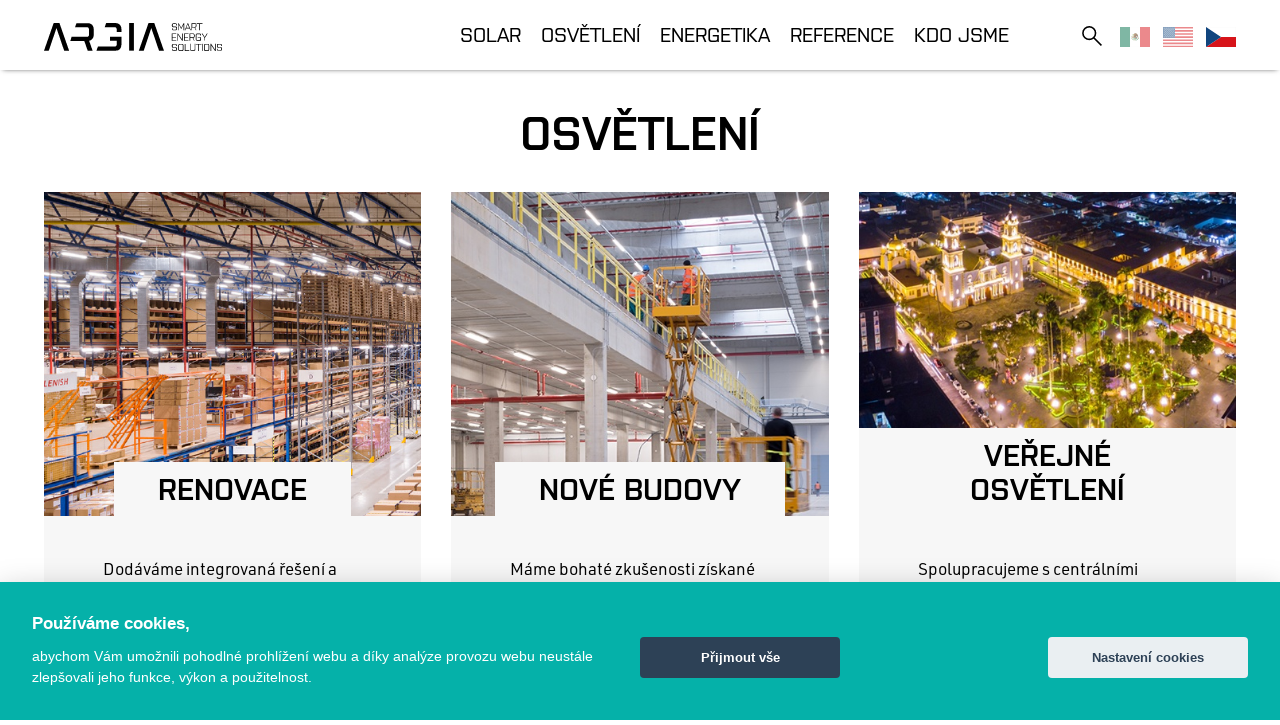

--- FILE ---
content_type: text/html; charset=UTF-8
request_url: https://argia.com.mx/cs/services/osvetleni
body_size: 10445
content:
<!doctype html>
<html lang="cs">
  <head>
    <!-- Required meta tags -->
    <meta charset="utf-8" >
    <meta name="viewport" content="width=device-width, initial-scale=1, shrink-to-fit=no" >
	<meta http-equiv="X-UA-Compatible" content="IE=edge" >
		<link rel="stylesheet" href="https://use.typekit.net/fnh5hhg.css" />
		<title>Osvětlení  |
ARGIA
</title>
				<meta property='og:image' content='https://argia.com.mx/images/ARGIA-WEB 2023 (image).jpg'/>
<meta property='og:author' content='ARGIA'/>
<meta property='og:url' content='https://argia.com.mx/cs/services/osvetleni'/>
						
			<script>
				document.write('<link rel="stylesheet" href="/css/main.css?dev=' + Math.floor(Math.random() * 100000) + '"\>');
			</script>
		
		
		
		<link rel="apple-touch-icon" sizes="76x76" href="/images/favicon/apple-touch-icon.png">
		<link rel="icon" type="image/png" sizes="32x32" href="/images/favicon/favicon-32x32.png">
		<link rel="icon" type="image/png" sizes="16x16" href="/images/favicon/favicon-16x16.png">
		<link rel="manifest" href="/images/favicon/site.webmanifest">
		<link rel="mask-icon" href="/images/favicon/safari-pinned-tab.svg" color="#ffffff">		
		<script src="/js/cookieconsent.js"></script>
		<script>
 window.addEventListener('load', function(){
// obtain plugin
var cc = initCookieConsent();

// run plugin with your configuration
cc.run({
    current_lang: 'cs',
    autoclear_cookies: true,                   // default: false
    page_scripts: true,                        // default: false
    gtm_consent_mode: true,
    gui_options: {
        consent_modal: {
                layout: 'bar',               // box/cloud/bar
                position: 'bottom center',     // bottom/middle/top + left/right/center
                transition: 'slide',           // zoom/slide
                swap_buttons: false            // enable to invert buttons
        }
    },

    languages: {
        'es': {
            consent_modal: {
                title: 'Utilizamos cookies',
                description: 'para que usted pueda navegar cómodamente por el sitio web y, gracias al análisis del funcionamiento del sitio web, seguir mejorando constantemente las  funciones, rendimiento y usabilidad.',
                primary_btn: {
                    text: 'Aceptar todo',
                    role: 'accept_all'              // 'accept_selected' or 'accept_all'
                },
                secondary_btn: {
                    text: 'Configuración de cookies',
                    role: 'settings'        // 'settings' or 'accept_necessary'
                }
            },
            settings_modal: {
                title: 'Configuración de cookies',
                save_settings_btn: 'Ahorrar',
                accept_all_btn: 'Aceptar todo',
                reject_all_btn: 'Rechazar todo',
                close_btn_label: 'Cerrar',
                cookie_table_headers: [
                    {col1: 'Nombre'},
                    {col2: 'Dominio'},
                    {col3: 'Vencimiento'},
                    {col4: 'Descripción'}
                ],
                blocks: [
                    {
                        title: 'Utilizamos cookies',
                        description: 'Las cookies son pequeños datos enviados desde un sitio web que se almacenan en la computadora de un usuario por el navegador web mientras el usuario está navegando. Su navegador almacena cada mensaje en un pequeño archivo llamado cookie. Cuando solicita otra página del servidor, su navegador envía cookies al servidor. Las cookies se diseñaron para ser un mecanismo confiable mediante el cual los sitios web recuerdan información o registran la actividad del usuario mientras navega.'
                    }, {
                        title: 'Esencial',
                        description: 'Estas cookies son necesarias para que un sitio web funcione correctamente.',
                        toggle: {
                            value: 'necessary',
                            enabled: true,
                            readonly: true          // cookie categories with readonly=true are all treated as "necessary cookies"
                        }
                    }, {
                        title: 'Analítico',
                        description: 'Nos ayudan a comprender cómo se utiliza un sitio web. Con su ayuda podemos mejorarlo.',
                        toggle: {
                            value: 'analytics',     // your cookie category
                            enabled: false,
                            readonly: false
                        },
                        cookie_table: [             // list of all expected cookies
                            {
                                col1: '^_ga',       // match all cookies starting with "_ga"
                                col2: 'google.com',
                                col3: '2 años',
                                col4: 'Google Analytics',
                                is_regex: true
                            },
                            {
                                col1: '_gid',
                                col2: 'google.com',
                                col3: '1 los',
                                col4: 'para almacenar y contar páginas vistas',
                            }
                        ]
                    }
                ]
            }
        },
        'cs': {
            consent_modal: {
                title: 'Používáme cookies,',
                description: 'abychom Vám umožnili pohodlné prohlížení webu a díky analýze provozu webu neustále zlepšovali jeho funkce, výkon a použitelnost.',
                primary_btn: {
                    text: 'Přijmout vše',
                    role: 'accept_all'              // 'accept_selected' or 'accept_all'
                },
                secondary_btn: {
                    text: 'Nastavení cookies',
                    role: 'settings'        // 'settings' or 'accept_necessary'
                }
            },
            settings_modal: {
                title: 'Nastavení cookies',
                save_settings_btn: 'Uložit nastavení',
                accept_all_btn: 'Přijmout vše',
                reject_all_btn: 'Odmítnout vše',
                close_btn_label: 'Zavřít',
                cookie_table_headers: [
                    {col1: 'Jméno'},
                    {col2: 'Doména'},
                    {col3: 'Expirace'},
                    {col4: 'Popis'}
                ],
                blocks: [
                    {
                        title: 'Používání cookies',
                        description: 'Cookies jsou malá data odeslaná z webové stránky a uložená v počítači uživatele webovým prohlížečem uživatele, když uživatel prochází. Váš prohlížeč ukládá každou zprávu do malého souboru, který se nazývá cookie. Když si ze serveru vyžádáte další stránku, váš prohlížeč odešle cookie zpět na server. Soubory cookie byly navrženy tak, aby byly spolehlivým mechanismem, pomocí kterého si webové stránky zapamatují informace nebo zaznamenají aktivitu uživatele při prohlížení.'
                    }, {
                        title: 'Nezbytné cookies',
                        description: 'Tyto cookies jsou potřeba, aby web fungoval správně',
                        toggle: {
                            value: 'necessary',
                            enabled: true,
                            readonly: true          // cookie categories with readonly=true are all treated as "necessary cookies"
                        }
                    }, {
                        title: 'Analytické cookies',
                        description: 'Pomáhají nám pochopit, jak web používáte. S jejich pomocí ho můžeme zlepšovat.',
                        toggle: {
                            value: 'analytics',     // your cookie category
                            enabled: false,
                            readonly: false
                        },
                        cookie_table: [             // list of all expected cookies
                            {
                                col1: '^_ga',       // match all cookies starting with "_ga"
                                col2: 'google.com',
                                col3: '2 roky',
                                col4: 'Google Analytics',
                                is_regex: true
                            },
                            {
                                col1: '_gid',
                                col2: 'google.com',
                                col3: '1 den',
                                col4: 'zabezpečí počítání zobrazení stránek',
                            }
                        ]
                    }
                ]
            }
        },
        'en': {
            consent_modal: {
                title: 'We are using cookies',
                description:  'to enable you to browse a website comfortably and thanks to analysis of website operation keep constantly improving its functions, performance and usability',
                primary_btn: {
                    text: 'Accept all',
                    role: 'accept_all'              // 'accept_selected' or 'accept_all'
                },
                secondary_btn: {
                    text: 'Cookies settings',
                    role: 'settings'        // 'settings' or 'accept_necessary'
                }
            },
            settings_modal: {
                title: 'Cookie preferences',
                save_settings_btn: 'Save settings',
                accept_all_btn: 'Accept all',
                reject_all_btn: 'Reject all',
                close_btn_label: 'Close',
                cookie_table_headers: [
                    {col1: 'Name'},
                    {col2: 'Domain'},
                    {col3: 'Expiration'},
                    {col4: 'Description'}
                ],
                blocks: [
                    {
                        title: 'Cookie usage',
                        description: "Cookies are small data sent from a website and stored on a user's computer by the user's web browser while the user is browsing. Your browser stores each message to a small file that is called cookie. When you request another page from the server, your browser sends cookie back to the server. Cookies were designed to be a reliable mechanism by which websites remember information or record user‘s activity while browsing."
                    }, {
                        title: 'Necessary cookies',
                        description: 'These cookies are necessary for a website to work correctly',
                        toggle: {
                            value: 'necessary',
                            enabled: true,
                            readonly: true          // cookie categories with readonly=true are all treated as "necessary cookies"
                        }
                    }, {
                        title: 'Analytical',
                        description: 'They help us understand how you use a website. With their help we can improve it.',
                        toggle: {
                            value: 'analytics',     // your cookie category
                            enabled: false,
                            readonly: false
                        },
                        cookie_table: [             // list of all expected cookies
                            {
                                col1: '^_ga',       // match all cookies starting with "_ga"
                                col2: 'google.com',
                                col3: '2 years',
                                col4: 'Google Analytics',
                                is_regex: true
                            },
                            {
                                col1: '_gid',
                                col2: 'google.com',
                                col3: '1 day',
                                col4: 'to store and count pageviews',
                            }
                        ]
                    }
                ]
            }
        }
    }
});
});
</script>

		<script>
   // Define dataLayer and the gtag function.
   window.dataLayer = window.dataLayer || [];
   function gtag(){dataLayer.push(arguments);}

   // Default ad_storage to 'denied'.
   gtag('consent', 'default', {
     'ad_storage': 'denied',
     'analytics_storage': 'denied'
   });
 </script>
		
		<!-- Global site tag (gtag.js) - Google Analytics -->
<script async src="https://www.googletagmanager.com/gtag/js?id=UA-22992036-43"></script>
<script type="text/plain" data-cookiecategory="analytics">
    gtag('consent', 'update', {
        'analytics_storage': 'granted'
    });
    gtag('js', new Date());
    gtag('config', 'UA-22992036-43');
</script>
	</head>
	<body class="page-services_detail page-services-lighting lang-cs">
					<header class="inverse">

  <nav class="navbar navbar-light navbar-expand-lg">
    <div class="container-fluid">
      <a class="navbar-brand" href="/cs/">
        <?xml version="1.0" encoding="utf-8"?>
<!-- Generator: Adobe Illustrator 22.0.0, SVG Export Plug-In . SVG Version: 6.00 Build 0)  -->
<svg version="1.1" id="Vrstva_1" xmlns="http://www.w3.org/2000/svg" xmlns:xlink="http://www.w3.org/1999/xlink" x="0px" y="0px"
	 viewBox="0 0 198.4 31.2" style="enable-background:new 0 0 198.4 31.2;" xml:space="preserve">
<g>
	<rect x="94.9" width="5.3" height="30.8"/>
	<polygon points="10.8,0 0,30.9 5.3,30.9 13.9,5.6 22.5,30.9 28,30.9 17.2,0 	"/>
	<polygon points="116.5,0 105.7,30.9 111.1,30.9 119.6,5.6 128.2,30.9 133.7,30.9 122.9,0 	"/>
	<path d="M50.2,12.9c0,0.8-0.2,1.3-0.6,1.9c-0.4,0.4-1,0.6-1.8,0.6h-17L29.3,20h15.6l3.8,10.9h5.5l-3.9-11.1c1-0.2,2-0.6,2.7-1.2
		s1.3-1.3,1.8-2.3c0.4-0.9,0.6-2,0.6-3.1V6.9c0-1.3-0.3-2.6-0.8-3.5c-0.5-1-1.3-1.8-2.4-2.4c-1-0.5-2.2-0.8-3.5-0.8H36.2l-1.6,4.5
		h13.1c0.7,0,1.3,0.2,1.8,0.6c0.4,0.4,0.6,1,0.6,1.9L50.2,12.9L50.2,12.9z"/>
	<path d="M67.7,4.6h10.9c0.7,0,1.3,0.2,1.8,0.6c0.4,0.4,0.6,1,0.6,1.9v2.8h5.3V6.8c0-1.3-0.3-2.6-0.8-3.5c-0.5-1-1.3-1.8-2.4-2.4
		C82,0.4,80.9,0,79.5,0H69.3L67.7,4.6z M86.4,15.3H73.7v4.5h7.4V24c-0.1,0.7-0.3,1.2-0.7,1.7c-0.4,0.4-1,0.6-1.8,0.6H60.1l-1.6,4.5
		h21.7c3.9,0,6.1-2.8,6.1-7.1v-8.4H86.4z"/>
	<g id="text">
		<path d="M153.8,23.3h-2.4c-1,0-1.7,0.6-1.7,1.7v4.5c0,1,0.6,1.7,1.7,1.7h2.4c1,0,1.7-0.6,1.7-1.7V25
			C155.4,23.9,154.8,23.3,153.8,23.3z M154.7,25v4.4c0,0.6-0.4,1-1,1h-2.2c-0.6,0-1-0.4-1-1V25c0-0.7,0.5-1,1-1h2.2
			C154.3,24,154.7,24.4,154.7,25z"/>
		<path d="M182.4,23.3H180c-1,0-1.7,0.6-1.7,1.7v4.5c0,1,0.6,1.7,1.7,1.7h2.4c1,0,1.7-0.6,1.7-1.7V25
			C184.1,23.9,183.5,23.3,182.4,23.3z M183.4,25v4.4c0,0.6-0.4,1-1,1h-2.2c-0.6,0-1-0.4-1-1V25c0-0.7,0.5-1,1-1h2.2
			C182.9,24,183.4,24.4,183.4,25z"/>
		<path d="M146.5,23.4h-2.3c-1,0-1.7,0.6-1.7,1.7V26c0,1,0.6,1.7,1.7,1.7h2.2c0.6,0,1,0.4,1,1v0.8c0,0.6-0.4,1-1,1h-2.1
			c-0.6,0-1-0.4-1-1v-0.8h-0.7v0.7c0,1,0.6,1.7,1.7,1.7h2.3c1,0,1.7-0.6,1.7-1.7v-0.9c0-0.9-0.7-1.5-1.7-1.5h-2.2c-0.6,0-1-0.4-1-1
			v-1c0-0.7,0.5-1,1-1h2.1c0.6,0,1,0.4,1,1v0.7h0.7V25C148.2,24,147.5,23.4,146.5,23.4z"/>
		<path d="M198.4,25.7V25c0-1-0.6-1.7-1.7-1.7h-2.3c-1,0-1.7,0.6-1.7,1.7v0.9c0,1,0.6,1.7,1.7,1.7h2.2c0.6,0,1,0.4,1,1v0.8
			c0,0.6-0.4,1-1,1h-2.1c-0.6,0-1-0.4-1-1v-0.8h-0.7v0.7c0,1,0.6,1.7,1.7,1.7h2.3c1,0,1.7-0.6,1.7-1.7v-0.9c0-0.9-0.7-1.5-1.7-1.5
			h-2.2c-0.6,0-1-0.4-1-1V25c0-0.7,0.5-1,1-1h2.1c0.6,0,1,0.4,1,1v0.7H198.4z"/>
		<polygon points="190.6,29.7 186.3,23.2 186.3,23.2 185.5,23.2 185.5,31.1 186.3,31.1 186.3,24.6 190.6,31.1 190.6,31.1 
			191.4,31.1 191.4,23.2 190.6,23.2 		"/>
		<path d="M167.8,29.4c0,0.6-0.4,1-1,1h-2.2c-0.6,0-1-0.4-1-1v-6.2h-0.7v6.2c0,1,0.6,1.7,1.7,1.7h2.4c1,0,1.7-0.6,1.7-1.7v-6.2H168
			v6.2H167.8z"/>
		<polygon points="157.6,23.3 156.9,23.3 156.9,31.1 161.9,31.1 161.9,30.5 157.6,30.5 		"/>
		<rect x="176.2" y="23.2" width="0.7" height="7.9"/>
		<polygon points="169.1,23.9 171.9,23.9 171.9,31.1 172.7,31.1 172.7,23.9 175.6,23.9 175.6,23.3 169.1,23.3 		"/>
		<path d="M158.4,6h3.8l0.8,2.2h0.7l-3-7.7V0.4H160l-3.2,7.8h0.7L158.4,6z M158.5,5.4l1.7-4.1l1.7,4.1H158.5z"/>
		<polygon points="170.3,1 173.1,1 173.1,8.2 173.8,8.2 173.8,1 176.7,1 176.7,0.4 170.3,0.4 		"/>
		<path d="M165.2,5.1h2.7l1.3,3.1h0.7l-1.5-3.1c0.8-0.1,1.5-0.7,1.5-1.7V2c0-1-0.6-1.7-1.7-1.7h-3.8v7.8h0.7v-3H165.2z M165.2,1h3
			c0.6,0,1,0.4,1,1v1.4c0,0.6-0.4,1-1,1h-3V1z"/>
		<path d="M146.5,0.4h-2.3c-1,0-1.7,0.6-1.7,1.7V3c0,1,0.6,1.7,1.7,1.7h2.2c0.6,0,1,0.4,1,1v0.8c0,0.6-0.4,1-1,1h-2.1
			c-0.6,0-1-0.4-1-1V5.7h-0.7v0.7c0,1,0.6,1.7,1.7,1.7h2.3c1,0,1.7-0.6,1.7-1.7V5.6c0-1-0.6-1.7-1.7-1.7h-2.2c-0.6,0-1-0.4-1-1V2
			c0-0.7,0.5-1,1-1h2.1c0.6,0,1,0.4,1,1v0.7h0.7V2C148.2,1,147.5,0.4,146.5,0.4z"/>
		<polygon points="156.3,8.2 156.3,0.4 155.5,0.4 152.9,5.3 150.3,0.5 150.3,0.4 149.6,0.4 149.6,8.2 150.3,8.2 150.3,1.8 
			152.9,6.7 155.5,1.8 155.5,8.2 		"/>
		<polygon points="178.8,19.6 179.5,19.6 179.5,16.3 179.5,16.3 182.5,11.6 181.6,11.6 179.1,15.7 176.6,11.6 175.7,11.6 
			178.8,16.4 		"/>
		<path d="M175.1,14.3v-0.8c0-1-0.7-1.8-1.8-1.8h-2.4c-1,0-1.8,0.7-1.8,1.8V18c0,1,0.7,1.8,1.8,1.8h2.3c0.4,0,0.9-0.2,1.1-0.4
			l0.1,0.4h0.6v-4h-3.7v0.6h2.9V18c0,0.6-0.4,1-1.1,1h-2.2c-0.7,0-1-0.5-1-1v-4.5c0-0.6,0.4-1.1,1-1.1h2.3c0.6,0,1.1,0.5,1.1,1.1
			v0.8H175.1z"/>
		<polygon points="153.9,19.7 154.6,19.7 154.6,11.7 153.9,11.7 153.9,18.4 149.4,11.7 149.4,11.7 148.7,11.7 148.7,19.7 
			149.4,19.7 149.4,13 		"/>
		<polygon points="147.5,19.1 143.2,19.1 143.2,16.1 147,16.1 147,15.5 143.2,15.5 143.2,12.3 147.5,12.3 147.5,11.7 142.5,11.7 
			142.5,19.7 147.5,19.7 		"/>
		<path d="M162.9,16.7h2.7l1.5,3v0.1h0.7l-1.5-3.1c0.9-0.2,1.6-0.9,1.6-1.8v-1.4c0-1-0.7-1.8-1.8-1.8h-3.9v8h0.7V16.7z M166,15.9
			h-3.1v-3.6h3.1c0.6,0,1.1,0.5,1.1,1.1v1.3C167.2,15.4,166.6,15.9,166,15.9z"/>
		<polygon points="161.1,19.1 156.8,19.1 156.8,16.1 160.6,16.1 160.6,15.5 156.8,15.5 156.8,12.3 161.1,12.3 161.1,11.7 
			156.1,11.7 156.1,19.7 161.1,19.7 		"/>
	</g>
</g>
</svg>

      </a>
      <button class="navbar-toggler navbar-menu-toggler" type="button" data-toggle="collapse"
        data-target="#navbarNavDropdown" aria-controls="navbarNavDropdown" aria-expanded="false"
        aria-label="Toggle navigation">
        <span class="navbar-toggler-icon navbar-menu-toggler-icon"></span>
      </button>
      
    
    <div class="collapse navbar-collapse" id="navbarNavDropdown">
      <ul class="navbar-nav ml-auto">

        <li class="nav-item ddown">
          <a class="nav-link  m-services" href="/cs/services/solar">Solar</a>
          <div class="big-menu">
                              <a class="dropdown-item" href="/cs/services/solar#roof">Střechy</a>
                <a class="dropdown-item" href="/cs/services/solar#parking">Parkoviště</a>
                <a class="dropdown-item" href="/cs/services/solar#land">Země</a>
                                <a class="dropdown-item" href="/cs/services/solar#cleaning">Čištění</a>
                                <a class="dropdown-item" href="/cs/services/solar#references">Reference</a>            
          </div>
        </li>
        <li class="nav-item ddown">
          <a class="nav-link m-services" href="/cs/services/lighting"  >Osvětlení</a>
          <div class="big-menu">
                <a class="dropdown-item" href="/cs/services/lighting#lighting-renovation">Renovace</a>
                <a class="dropdown-item" href="/cs/services/lighting#new-building">Nové budovy</a>
                <a class="dropdown-item" href="/cs/services/lighting#street-lighting">Veřejné osvětlení</a>
                <a class="dropdown-item" href="/cs/services/lighting#references">Reference</a>            
          </div>
        </li>
        <li class="nav-item ddown">
          <a class="nav-link  m-services" href="/cs/services/energy-solutions">Energetika</a>
          <div class="big-menu">
                <a class="dropdown-item" href="/cs/services/energy-solutions#electroinstallation">Instalace</a>
                <a class="dropdown-item" href="/cs/services/energy-solutions#maintenance">Údržba</a>
                <a class="dropdown-item" href="/cs/services/energy-solutions#metering">Měření</a>           
                          </div>
        </li>
        <li class="nav-item ddown">
          <a class="nav-link m-references"  href="/cs/references/services/all">Reference</a>
          <div class="big-menu">
                                <a class="dropdown-item" href="/cs/references/services/lighting">Osvětlení</a>
                <a class="dropdown-item" href="/cs/references/services/solar">Solar</a>
          </div>
        </li>
        <li class="nav-item ddown">
          <a class="nav-link  m-intro" href="/cs/intro">Kdo jsme</a>
          <div class="big-menu">
                <a class="dropdown-item" href="/cs/intro#intro">Intro</a>
                <a class="dropdown-item" href="/cs/intro#numbers">Fakta</a>     
                <a class="dropdown-item" href="/cs/intro#news-index">Aktuality</a>
                <a class="dropdown-item" href="/cs/intro#contacts">Kontakty</a>
          </div>
        </li>

      </ul>
      
    </div>
    <button class="navbar-toggler navbar-search-toggler" type="button" data-toggle="collapse" data-target="#naseptavac" aria-controls="navbarnaseptavac" aria-expanded="false" aria-label="Toggle search">
      <span class="navbar-toggler-icon navbar-search-toggler-icon"></span>
    </button>
  

    <div class="flags">
                                                      
      <a href="/es/services/osvetleni" class=""><img src="/images/misc/es.svg"></a>
      <a href="/en/services/osvetleni" class=""><img src="/images/misc/en.svg"></a>
      <a href="/cs/services/osvetleni" class=" active"><img src="/images/misc/cs.svg"></a>
    </div>
  </div>
  </nav>

</header>
<div class="collapse" id="naseptavac">
  <div class="row">
    <div class="col-10 col-lg-6  mr-auto ml-auto">
      <form class="d-block">
        <input class="form-control naseptavac typeahead-search" type="text"
          placeholder="Hledat" data-refs="Reference"
          data-news="Aktuality">
        <a href="#" class="close" type="button" data-toggle="collapse" data-target="#naseptavac" aria-controls="navbarnaseptavac" aria-expanded="false" aria-label="Toggle search"></a>
      </form>
    </div>
    
  </div>
  <div class="row scrolled">
    <div class="col-12 col-lg-6">
      <div class="inner references">
        <h3><span>Reference</span></h3>
        <ul class="list-unstyled"></ul>
      </div>

    </div>
    <div class="col-12 col-lg-6">
      <div class="inner news">
        <h3><span>Aktuality</span></h3>
        <ul class="list-unstyled"></ul>
      </div>
    </div>
  </div>

</div>
				
<section class="services-detail rs-detail">

	<div class="container-fluid">
		<h1 class="heading1">Osvětlení </h1>
		<div class="row main-row">
						<div class="col-12 col-lg-4 sitem lighting-renovation" id="lighting-renovation">
				<div class="row srow">
					<div class="col-12 col-illustrace">
						<picture>
							<source media="(max-width: 375px)" srcset="/images/services/lighting/lighting-renovation375.jpg?v=1">
							<source media="(max-width: 768px)" srcset="/images/services/lighting/lighting-renovation768.jpg?v=1">
							<source media="(max-width: 1200px)" srcset="/images/services/lighting/lighting-renovation1200.jpg?v=1">
							<source media="(max-width: 1600px)" srcset="/images/services/lighting/lighting-renovation1600.jpg?v=1">
							<source media="(max-width: 2560px)" srcset="/images/services/lighting/lighting-renovation2560.jpg?v=1">
							<img src="/images/services/lighting/lighting-renovation.jpg?v=1" alt="" class="img-fluid">
						  </picture>

						  <div class="claim-wrapper">
							<h3 class="claim">Renovace</h3>
						  </div>
						  
					</div>
					<div class="col-12  col-desc">
						<div class="inner">
							<div class="details">
								<p>Dodáváme integrovaná řešení a nabízíme instalaci na klíč. Naše systémy osvětlení jsou ekologické, pracují v jakýchkoli podmínkách, nevyžadují další údržbu a zaručují úspory díky své provozní životnosti, která je delší než 10 let.</p>
								<div class="teaser">
								<ul class="list-unstyled dash underline">
	<li>Významné úspory</li>
	<li>Zvýšení bezpečnosti na pracovišti a produktivity pracovníků</li>
	<li>Instalace na klíč</li>
</ul>
								</div>
								

								<a href="/cs/#contact-form" class="btn btn-green" data-toggle="modal" data-target="#contactFormModal">To mě zajímá</a>

							</div>
						</div>
					</div>
				</div>
				
			</div>
						<div class="col-12 col-lg-4 sitem new-building" id="new-building">
				<div class="row srow">
					<div class="col-12 col-illustrace">
						<picture>
							<source media="(max-width: 375px)" srcset="/images/services/lighting/new-building375.jpg?v=1">
							<source media="(max-width: 768px)" srcset="/images/services/lighting/new-building768.jpg?v=1">
							<source media="(max-width: 1200px)" srcset="/images/services/lighting/new-building1200.jpg?v=1">
							<source media="(max-width: 1600px)" srcset="/images/services/lighting/new-building1600.jpg?v=1">
							<source media="(max-width: 2560px)" srcset="/images/services/lighting/new-building2560.jpg?v=1">
							<img src="/images/services/lighting/new-building.jpg?v=1" alt="" class="img-fluid">
						  </picture>

						  <div class="claim-wrapper">
							<h3 class="claim">Nové budovy</h3>
						  </div>
						  
					</div>
					<div class="col-12  col-desc">
						<div class="inner">
							<div class="details">
								<p>Máme bohaté zkušenosti získané během spolupráce s investory, generálními dodavateli staveb a stavebními firmami. V rámci spolupráce se našimi dodavateli technologie zajistíme veškerou projektovou dokumentaci, včetně návrhu osvětlení a plánů instalace nízkonapěťového i vysokonapěťového zařízení.&nbsp;</p>
								<div class="teaser">
								<ul class="list-unstyled dash underline">
	<li>Včas, kvalitně a za přijatelné ceny</li>
	<li>Zlepšení Vaší budovy pro vyšší spokojenost nájemců</li>
	<li>Všechny stavebně technické výzvy úspěšně zvládneme</li>
</ul>
								</div>
								

								<a href="/cs/#contact-form" class="btn btn-green" data-toggle="modal" data-target="#contactFormModal">To mě zajímá</a>

							</div>
						</div>
					</div>
				</div>
				
			</div>
						<div class="col-12 col-lg-4 sitem street-lighting" id="street-lighting">
				<div class="row srow">
					<div class="col-12 col-illustrace">
						<picture>
							<source media="(max-width: 375px)" srcset="/images/services/lighting/street-lighting375.jpg?v=1">
							<source media="(max-width: 768px)" srcset="/images/services/lighting/street-lighting768.jpg?v=1">
							<source media="(max-width: 1200px)" srcset="/images/services/lighting/street-lighting1200.jpg?v=1">
							<source media="(max-width: 1600px)" srcset="/images/services/lighting/street-lighting1600.jpg?v=1">
							<source media="(max-width: 2560px)" srcset="/images/services/lighting/street-lighting2560.jpg?v=1">
							<img src="/images/services/lighting/street-lighting.jpg?v=1" alt="" class="img-fluid">
						  </picture>

						  <div class="claim-wrapper">
							<h3 class="claim">Veřejné osvětlení</h3>
						  </div>
						  
					</div>
					<div class="col-12  col-desc">
						<div class="inner">
							<div class="details">
								<p>Spolupracujeme s centrálními &nbsp;institucemi i orgány místní správy, abychom spolu s nimi vytvořili co nejlepší podmínky osvětlení pro občany a zajistili co nejvyšší energetickou úspornost investic. Přinášíme moderní a ekologická řešení, která slouží mnoho let.</p>
								<div class="teaser">
								<ul class="list-unstyled dash underline">
	<li>Kvalita života a bezpečnost</li>
	<li>Významné úspory</li>
	<li>Dlouhá doba záruky a provozu</li>
</ul>
								</div>
								

								<a href="/cs/#contact-form" class="btn btn-green" data-toggle="modal" data-target="#contactFormModal">To mě zajímá</a>

							</div>
						</div>
					</div>
				</div>
				
			</div>
					</div>


	
</div>
</section>


<section class="references" id="references">
	<div class="container-fluid">
		<h2 class="heading2">Reference</h2>
		<div id="referencesCarousel" class="carousel slide" data-ride="carousel" data-interval="false" data-url="/cs/references">
			<div class="carousel-inner">
						
                                			<div class="carousel-item active">
            <div class="row main-row">
            			<div data-href="/cs/references/-praha-officeo" 
			data-id="0" data-refid="136" class="col-12 col-md-6 ritem ritem-ref ref-ill-1" 
						style="background-image: linear-gradient(180deg, rgba(0,0,0,.5) 0%, rgba(0,0,0,0) 20%),url('/media/cache/reference_preview/images/references/o/n/a/p/64ca4b9b10a16_Officeo_2023062214851-HDR-Pano.jpg');"
			>
						
			<div class="ref-label">
    <ul class="list-unstyled">
        <li><strong>
           
        Skladová hala
      
            </strong>            
        </li>
        <li>
            
            Officeo
            
        </li>
        <li><a href="/cs/references/-praha-officeo">
                        PRAHA, CZE
                
        </a></li>
                <li>            13 000&nbsp;<span class="lower">m</span><sup>2</sup>
            </li>
            </ul>
</div>			</div>
            
                    			<div data-href="/cs/references/-praha-horni-pocernice-alimpex" 
			data-id="1" data-refid="131" class="col-12 col-md-6 ritem ritem-ref ref-ill-1" 
						style="background-image: linear-gradient(180deg, rgba(0,0,0,.5) 0%, rgba(0,0,0,0) 20%),url('/media/cache/reference_preview/images/references/o/n/a/p/6491bf7bdd837_Alimpex_2023061414013-HDR-Pano.jpg');"
			>
						
			<div class="ref-label">
    <ul class="list-unstyled">
        <li><strong>
           
        Skladová hala
      
            </strong>            
        </li>
        <li>
            
            ALIMPEX
            
        </li>
        <li><a href="/cs/references/-praha-horni-pocernice-alimpex">
                        PRAHA, CZE
                
        </a></li>
                <li>            14 000&nbsp;<span class="lower">m</span><sup>2</sup>
            </li>
            </ul>
</div>			</div>
            
                    			<div data-href="/cs/references/-liberec-nika-logistic" 
			data-id="2" data-refid="127" class="col-12 col-md-6 ritem ritem-ref ref-ill-1" 
						style="background-image: linear-gradient(180deg, rgba(0,0,0,.5) 0%, rgba(0,0,0,0) 20%),url('/media/cache/reference_preview/images/references/6/-/a/k/6346c3747a0a3_01-Nika-6.jpg');"
			>
						
			<div class="ref-label">
    <ul class="list-unstyled">
        <li><strong>
           
        Skladová hala
      
            </strong>            
        </li>
        <li>
            
            Nika Logistic
            
        </li>
        <li><a href="/cs/references/-liberec-nika-logistic">
                        LIBEREC, CZE
                
        </a></li>
                <li>            8 500&nbsp;<span class="lower">m</span><sup>2</sup>
            </li>
            </ul>
</div>			</div>
            
                    			<div data-href="/cs/references/-praha-zdiby-puma" 
			data-id="3" data-refid="126" class="col-12 col-md-6 ritem ritem-ref ref-ill-1" 
						style="background-image: linear-gradient(180deg, rgba(0,0,0,.5) 0%, rgba(0,0,0,0) 20%),url('/media/cache/reference_preview/images/references/t/i/d/e/632c26c12338a__DJI_0527-Edit.jpg');"
			>
						
			<div class="ref-label">
    <ul class="list-unstyled">
        <li><strong>
           
        Logistický sklad
      
            </strong>            
        </li>
        <li>
            
            PUMA
            
        </li>
        <li><a href="/cs/references/-praha-zdiby-puma">
                        PRAHA, ZDIBY, CZE
                
        </a></li>
                <li>            2 000&nbsp;<span class="lower">m</span><sup>2</sup>
            </li>
            </ul>
</div>			</div>
            
        				
			</div>
</div>			</div>
		
		<div class="ref-nav">
			<a class="left" href="#referencesCarousel" role="button" data-slide="prev"></a>
			            <span class="counter"><i class="pos">1 - 4</i> / <i class="count">114</i></span>
			<a class="right" href="#referencesCarousel" role="button" data-slide="next"></a>
		</div>
		
				<div class="ref-filter ">
			<form class="form" action="/cs/references-filter" method="POST">
				<input type="hidden" name="_redir" value="/cs/#references">
				<div class="row">
				<div class="col-10 col-xl-10">
				<div class="input-group naseptavac-ref">
					<div class="input-group-prepend">
						<span class="input-group-text lupa"></span>
					</div>
					<input type="text" class="form-control typeahead-ref-search" id="fulltext" placeholder="">
				</div>
				</div>
				<div class="col-2 col-xl-2">
				<span class="filter-total">114</span>
				</div>
				</div>
				
				<fieldset>
					<legend>Služby</legend>
					                    															
					<div class="custom-control custom-checkbox">
						<input type="checkbox" class="custom-control-input" id="gservice_1" name="gservices[]" value="1" checked="checked" >
						<label class="custom-control-label" for="gservice_1"><strong>Osvětlení</strong> </label>
					</div>
															<div class="custom-control custom-checkbox">
						<input type="checkbox" class="custom-control-input" id="service_1" name="services[]" value="1"  >
						<label class="custom-control-label" for="service_1">Renovace <span class="cnt">(97)</span></label>
					</div>
					                    															<div class="custom-control custom-checkbox">
						<input type="checkbox" class="custom-control-input" id="service_2" name="services[]" value="2"  >
						<label class="custom-control-label" for="service_2">Nové budovy <span class="cnt">(16)</span></label>
					</div>
					                    															<div class="custom-control custom-checkbox">
						<input type="checkbox" class="custom-control-input" id="service_3" name="services[]" value="3"  >
						<label class="custom-control-label" for="service_3">Veřejné osvětlení <span class="cnt">(1)</span></label>
					</div>
					                    															
					<div class="custom-control custom-checkbox" style="margin-top: 15px;">
						<input type="checkbox" class="custom-control-input" id="gservice_2" name="gservices[]" value="2"  >
						<label class="custom-control-label" for="gservice_2"><strong>Solar</strong> </label>
					</div>
															<div class="custom-control custom-checkbox">
						<input type="checkbox" class="custom-control-input" id="service_4" name="services[]" value="4"  >
						<label class="custom-control-label" for="service_4">Střechy <span class="cnt">(15)</span></label>
					</div>
					                    					                    															<div class="custom-control custom-checkbox">
						<input type="checkbox" class="custom-control-input" id="service_7" name="services[]" value="7"  >
						<label class="custom-control-label" for="service_7">Pozemní <span class="cnt">(1)</span></label>
					</div>
					                    															<div class="custom-control custom-checkbox">
						<input type="checkbox" class="custom-control-input" id="service_8" name="services[]" value="8"  >
						<label class="custom-control-label" for="service_8">Střechy a parkoviště <span class="cnt">(1)</span></label>
					</div>
					                    					
				</fieldset>
				<fieldset>
					<legend>Průmysl</legend>
					<div class="industries" data-scrolltop="0">
										<div class="custom-control custom-checkbox">
						<input type="checkbox" class="custom-control-input" id="industry_3" name="industries[]" value="3"  >
						<label class="custom-control-label" for="industry_3">Administrativa <span class="cnt">(2)</span></label>
					</div>
										<div class="custom-control custom-checkbox">
						<input type="checkbox" class="custom-control-input" id="industry_10" name="industries[]" value="10"  >
						<label class="custom-control-label" for="industry_10">Automotiv <span class="cnt">(36)</span></label>
					</div>
										<div class="custom-control custom-checkbox">
						<input type="checkbox" class="custom-control-input" id="industry_14" name="industries[]" value="14"  >
						<label class="custom-control-label" for="industry_14">Chemický průmysl <span class="cnt">(5)</span></label>
					</div>
										<div class="custom-control custom-checkbox">
						<input type="checkbox" class="custom-control-input" id="industry_12" name="industries[]" value="12"  >
						<label class="custom-control-label" for="industry_12">Dřevo a papír zpracující průmysl <span class="cnt">(9)</span></label>
					</div>
										<div class="custom-control custom-checkbox">
						<input type="checkbox" class="custom-control-input" id="industry_9" name="industries[]" value="9"  >
						<label class="custom-control-label" for="industry_9">Elektrotechnický průmysl <span class="cnt">(3)</span></label>
					</div>
										<div class="custom-control custom-checkbox">
						<input type="checkbox" class="custom-control-input" id="industry_19" name="industries[]" value="19"  >
						<label class="custom-control-label" for="industry_19">Farmaceutický průmysl <span class="cnt">(1)</span></label>
					</div>
										<div class="custom-control custom-checkbox">
						<input type="checkbox" class="custom-control-input" id="industry_30" name="industries[]" value="30"  >
						<label class="custom-control-label" for="industry_30">Hutní průmysl <span class="cnt">(1)</span></label>
					</div>
										<div class="custom-control custom-checkbox">
						<input type="checkbox" class="custom-control-input" id="industry_22" name="industries[]" value="22"  >
						<label class="custom-control-label" for="industry_22">Kovovýroba <span class="cnt">(3)</span></label>
					</div>
										<div class="custom-control custom-checkbox">
						<input type="checkbox" class="custom-control-input" id="industry_2" name="industries[]" value="2"  >
						<label class="custom-control-label" for="industry_2">Letectví <span class="cnt">(3)</span></label>
					</div>
										<div class="custom-control custom-checkbox">
						<input type="checkbox" class="custom-control-input" id="industry_4" name="industries[]" value="4"  >
						<label class="custom-control-label" for="industry_4">Logistika a skladování <span class="cnt">(30)</span></label>
					</div>
										<div class="custom-control custom-checkbox">
						<input type="checkbox" class="custom-control-input" id="industry_20" name="industries[]" value="20"  >
						<label class="custom-control-label" for="industry_20">Potravinářský průmysl <span class="cnt">(3)</span></label>
					</div>
										<div class="custom-control custom-checkbox">
						<input type="checkbox" class="custom-control-input" id="industry_8" name="industries[]" value="8"  >
						<label class="custom-control-label" for="industry_8">Retail <span class="cnt">(5)</span></label>
					</div>
										<div class="custom-control custom-checkbox">
						<input type="checkbox" class="custom-control-input" id="industry_6" name="industries[]" value="6"  >
						<label class="custom-control-label" for="industry_6">Stavebnictví <span class="cnt">(9)</span></label>
					</div>
										<div class="custom-control custom-checkbox">
						<input type="checkbox" class="custom-control-input" id="industry_5" name="industries[]" value="5"  >
						<label class="custom-control-label" for="industry_5">Strojírenství <span class="cnt">(18)</span></label>
					</div>
										<div class="custom-control custom-checkbox">
						<input type="checkbox" class="custom-control-input" id="industry_17" name="industries[]" value="17"  >
						<label class="custom-control-label" for="industry_17">Textilní průmysl <span class="cnt">(2)</span></label>
					</div>
										<div class="custom-control custom-checkbox">
						<input type="checkbox" class="custom-control-input" id="industry_18" name="industries[]" value="18"  >
						<label class="custom-control-label" for="industry_18">Zpracování plastů <span class="cnt">(2)</span></label>
					</div>
										</div>
					
				</fieldset>
				<div class="row btn-row">
					<div class="col-6">
						<button class="btn btn-outline-primary btn-reset-filter">Zrušit</button>
					</div>
					<div class="col-6 text-right">
						<button class="btn btn-primary btn-search">Vyhledat</button>
					</div>
				</div>
			</form>
			<div class="ucho">
				<div class="title">Filtr referencí</div>
			</div>
		</div>
	</div>
	</div>
</section>


					<footer>
    <div class="container-fluid">
      <ul class="row list-unstyled">
        <li class="nav-item col col-logo">
<img src="/images/misc/ARGIA logotype Smart Energy Solutions.svg" alt="">
        </li>
        <li class="nav-item col col-6 col-md-4 col-lg-3 col-xl-auto">
            <a class="nav-link" href="/cs/"  >Úvod</a>
            <div class="big-menu">
  
                  <a class="dropdown-item" href="/cs/#services">Služby</a>
                  <a class="dropdown-item" href="/cs/#benefits">Výhody</a>
                  <a class="dropdown-item" href="/cs/#references">Reference</a>
                  
                  <a class="dropdown-item" href="/cs/#contacts">Kontakty</a>
              
            </div>
          </li>
       
        <li class="nav-item  col col-6 col-md-4 col-lg-3 col-xl-auto">
          <a class="nav-link" href="/cs/services/solar">Solar</a>
          <div class="big-menu">
           
                <a class="dropdown-item" href="/cs/services/solar#roof">Střechy</a>
                <a class="dropdown-item" href="/cs/services/solar#parking">Parkoviště</a>
                <a class="dropdown-item" href="/cs/services/solar#land">Země</a>
                <a class="dropdown-item" href="/cs/services/solar#cleaning">Čištění</a>
                <a class="dropdown-item" href="/cs/services/solar#references">Reference</a>


            
          </div>
        </li>
        <li class="nav-item  col col-6 col-md-4 col-lg-3 col-xl-auto">
          <a class="nav-link" href="/cs/services/lighting"  >Osvětlení</a>
          <div class="big-menu">

                <a class="dropdown-item" href="/cs/services/lighting#lighting-renovation">Renovace</a>
                <a class="dropdown-item" href="/cs/services/lighting#new-building">Nové budovy</a>
                <a class="dropdown-item" href="/cs/services/lighting#street-lighting">Veřejné osvětlení</a>
                <a class="dropdown-item" href="/cs/services/lighting#references">Reference</a>
                
            
          </div>
        </li>
        <li class="nav-item col col-12 col-md-4 offset-lg-3 col-lg-3 offset-xl-0 col-xl-auto">
          <a class="nav-link" href="/cs/services/energy-solutions">Energetika</a>
          <div class="big-menu">
                <a class="dropdown-item" href="/cs/services/energy-solutions#electroinstallation">Instalace</a>
                <a class="dropdown-item" href="/cs/services/energy-solutions#maintenance">Údržba</a>
                <a class="dropdown-item" href="/cs/services/energy-solutions#metering">Měření</a>
                
                
          </div>
        </li>
        <li class="nav-item  col col-6 col-md-4 col-lg-3 col-xl-auto">
          <a class="nav-link"  href="/cs/references/services/all">Reference</a>
          <div class="big-menu">
            <a class="dropdown-item" href="/cs/references/services/lighting">Osvětlení</a>
            <a class="dropdown-item" href="/cs/references/services/solar">Solar</a>
          </div>
        </li>
        <li class="nav-item  col col-6 col-md-4 col-lg-3 col-xl-auto">
          <a class="nav-link" href="/cs/intro">Argia</a>
          <div class="big-menu">
                <a class="dropdown-item" href="/cs/intro#intro">Intro</a>
                
                <a class="dropdown-item" href="/cs/intro#numbers">Fakta</a>
                
                <a class="dropdown-item" href="/cs/intro#news-index">Aktuality</a>
                <a class="dropdown-item" href="/cs/intro#contacts">Kontakty</a>
                <a class="dropdown-item"  href="#" data-cc="c-settings" href="#" aria-haspopup="dialog">Cookies</a>
            </div>
        </li>
      </ul>
    <div class="row">
        <div class="col-6">
            <a href="https://www.linkedin.com/company/argia-mexico-s-a-de-c-v-/"><img src="/images/misc/Linked In (modry ctverec).svg" alt="" class="ln"></a><br>
            &copy; 2026 ARGIA MÉXICO S.A. DE C.V. Všechna práva vyhrazena. 
        </div>
        <div class="col-6 text-right">
            <a href="#search" class="btn btn-white" type="button" data-toggle="collapse" data-target="#naseptavac" aria-controls="navbarnaseptavac" aria-expanded="false" aria-label="Toggle search">Hledat</a>
            <a href="/cs/#contacts" class="btn  btn-azure">Kontakty</a>
        </div>
    </div>
    </div>


</header>
			<!-- Modal -->
<div class="modal fade" id="contactFormModal" tabindex="-1" role="dialog" aria-labelledby="exampleModalLabel" aria-hidden="true" data-action="/cs/form">
	<div class="modal-dialog" role="document">
	  <div class="modal-content">
		<div class="modal-header">
			<button type="button" class="close" data-dismiss="modal" aria-label="Close">
				<img src="/images/misc/krizek.svg" alt="">
			  </button>
		</div>
		<div class="modal-body">
			<form action="/cs/form" method="post" class="form contact-form"></form>
		</div>
	
	  </div>
  </div>
</div>
							<script src="https://code.jquery.com/jquery-3.4.1.min.js" integrity="sha256-CSXorXvZcTkaix6Yvo6HppcZGetbYMGWSFlBw8HfCJo=" crossorigin="anonymous"></script>
			<script src="https://cdnjs.cloudflare.com/ajax/libs/popper.js/1.14.7/umd/popper.min.js" integrity="sha384-UO2eT0CpHqdSJQ6hJty5KVphtPhzWj9WO1clHTMGa3JDZwrnQq4sF86dIHNDz0W1" crossorigin="anonymous"></script>
			<script src="https://stackpath.bootstrapcdn.com/bootstrap/4.3.1/js/bootstrap.min.js" integrity="sha384-JjSmVgyd0p3pXB1rRibZUAYoIIy6OrQ6VrjIEaFf/nJGzIxFDsf4x0xIM+B07jRM" crossorigin="anonymous"></script>
			<script src="https://cdnjs.cloudflare.com/ajax/libs/gsap/3.11.3/gsap.min.js"></script>
			<script src="https://cdnjs.cloudflare.com/ajax/libs/gsap/3.11.3/ScrollTrigger.min.js"></script>
			<script src="https://cdnjs.cloudflare.com/ajax/libs/gsap/3.11.3/ScrollToPlugin.min.js"></script>
			<script src="//cdnjs.cloudflare.com/ajax/libs/ScrollMagic/2.0.7/ScrollMagic.min.js"></script>
			<script src="https://cdnjs.cloudflare.com/ajax/libs/ScrollMagic/2.0.7/plugins/animation.gsap.js" integrity="sha256-peenofh8a9TIqKdPKIeQE7mJvuwh+J0To7nslvpj1jI=" crossorigin="anonymous"></script>
			<script src="//cdnjs.cloudflare.com/ajax/libs/ScrollMagic/2.0.7/plugins/debug.addIndicators.min.js"></script>
			<script src="https://cdn.jsdelivr.net/npm/handlebars@latest/dist/handlebars.js"></script>
			<script src="https://cdnjs.cloudflare.com/ajax/libs/masonry/4.2.2/masonry.pkgd.min.js" integrity="sha256-Nn1q/fx0H7SNLZMQ5Hw5JLaTRZp0yILA/FRexe19VdI=" crossorigin="anonymous"></script>
			<script src="https://unpkg.com/imagesloaded@4/imagesloaded.pkgd.min.js"></script>
			<script>
				document.write('<script src="/js/main.min.js?dev=' + Math.floor(Math.random() * 100000) + '"><\/script>');
			</script>
			<script>
				$(document).ready(function(){
					$.get('/cs/form',function(data){
						$('.contact-form').replaceWith(data);
					})
					
				});
			</script>
		
	</body>
</html>


--- FILE ---
content_type: text/html; charset=UTF-8
request_url: https://argia.com.mx/cs/references
body_size: 9416
content:
		
                                			<div class="carousel-item active">
            <div class="row main-row">
            			<div data-href="/cs/references/-praha-officeo" 
			data-id="0" data-refid="136" class="col-12 col-md-6 ritem ritem-ref ref-ill-1" 
						style="background-image: linear-gradient(180deg, rgba(0,0,0,.5) 0%, rgba(0,0,0,0) 20%),url('/media/cache/reference_preview/images/references/o/n/a/p/64ca4b9b10a16_Officeo_2023062214851-HDR-Pano.jpg');"
			>
						
			<div class="ref-label">
    <ul class="list-unstyled">
        <li><strong>
           
        Skladová hala
      
            </strong>            
        </li>
        <li>
            
            Officeo
            
        </li>
        <li><a href="/cs/references/-praha-officeo">
                        PRAHA, CZE
                
        </a></li>
                <li>            13 000&nbsp;<span class="lower">m</span><sup>2</sup>
            </li>
            </ul>
</div>			</div>
            
                    			<div data-href="/cs/references/-praha-horni-pocernice-alimpex" 
			data-id="1" data-refid="131" class="col-12 col-md-6 ritem ritem-ref ref-ill-1" 
						style="background-image: linear-gradient(180deg, rgba(0,0,0,.5) 0%, rgba(0,0,0,0) 20%),url('/media/cache/reference_preview/images/references/o/n/a/p/6491bf7bdd837_Alimpex_2023061414013-HDR-Pano.jpg');"
			>
						
			<div class="ref-label">
    <ul class="list-unstyled">
        <li><strong>
           
        Skladová hala
      
            </strong>            
        </li>
        <li>
            
            ALIMPEX
            
        </li>
        <li><a href="/cs/references/-praha-horni-pocernice-alimpex">
                        PRAHA, CZE
                
        </a></li>
                <li>            14 000&nbsp;<span class="lower">m</span><sup>2</sup>
            </li>
            </ul>
</div>			</div>
            
                    			<div data-href="/cs/references/-liberec-nika-logistic" 
			data-id="2" data-refid="127" class="col-12 col-md-6 ritem ritem-ref ref-ill-1" 
						style="background-image: linear-gradient(180deg, rgba(0,0,0,.5) 0%, rgba(0,0,0,0) 20%),url('/media/cache/reference_preview/images/references/6/-/a/k/6346c3747a0a3_01-Nika-6.jpg');"
			>
						
			<div class="ref-label">
    <ul class="list-unstyled">
        <li><strong>
           
        Skladová hala
      
            </strong>            
        </li>
        <li>
            
            Nika Logistic
            
        </li>
        <li><a href="/cs/references/-liberec-nika-logistic">
                        LIBEREC, CZE
                
        </a></li>
                <li>            8 500&nbsp;<span class="lower">m</span><sup>2</sup>
            </li>
            </ul>
</div>			</div>
            
                    			<div data-href="/cs/references/-praha-zdiby-puma" 
			data-id="3" data-refid="126" class="col-12 col-md-6 ritem ritem-ref ref-ill-1" 
						style="background-image: linear-gradient(180deg, rgba(0,0,0,.5) 0%, rgba(0,0,0,0) 20%),url('/media/cache/reference_preview/images/references/t/i/d/e/632c26c12338a__DJI_0527-Edit.jpg');"
			>
						
			<div class="ref-label">
    <ul class="list-unstyled">
        <li><strong>
           
        Logistický sklad
      
            </strong>            
        </li>
        <li>
            
            PUMA
            
        </li>
        <li><a href="/cs/references/-praha-zdiby-puma">
                        PRAHA, ZDIBY, CZE
                
        </a></li>
                <li>            2 000&nbsp;<span class="lower">m</span><sup>2</sup>
            </li>
            </ul>
</div>			</div>
            
                                            </div>
			</div>
            			<div class="carousel-item">
            <div class="row main-row">
            			<div data-href="/cs/references/-ostrov-u-stribra-raben" 
			data-id="4" data-refid="105" class="col-12 col-md-6 ritem ritem-ref ref-ill-1" 
						style="background-image: linear-gradient(180deg, rgba(0,0,0,.5) 0%, rgba(0,0,0,0) 20%),url('/media/cache/reference_preview/images/references/o/n/a/p/5f194e900d29f_raben_20200624_dsc3686-hdr-pano.jpg');"
			>
						
			<div class="ref-label">
    <ul class="list-unstyled">
        <li><strong>
           
        Skladová hala
      
            </strong>            
        </li>
        <li>
            
            RABEN
            
        </li>
        <li><a href="/cs/references/-ostrov-u-stribra-raben">
                        OSTROV U STŘÍBRA, CZE
                
        </a></li>
                <li>            10 000&nbsp;<span class="lower">m</span><sup>2</sup>
            </li>
            </ul>
</div>			</div>
            
                    			<div data-href="/cs/references/-mlada-boleslav-yapp-czech" 
			data-id="5" data-refid="124" class="col-12 col-md-6 ritem ritem-ref ref-ill-1" 
						style="background-image: linear-gradient(180deg, rgba(0,0,0,.5) 0%, rgba(0,0,0,0) 20%),url('/media/cache/reference_preview/images/references/o/n/a/p/62e7cd61c84b1_ypp_2022042011428-HDR-Pano.jpg');"
			>
						
			<div class="ref-label">
    <ul class="list-unstyled">
        <li><strong>
           
        Výrobní hala
      
            </strong>            
        </li>
        <li>
            
            YAPP CZECH
            
        </li>
        <li><a href="/cs/references/-mlada-boleslav-yapp-czech">
                        Mladá Boleslav, CZE
                
        </a></li>
                <li>            3 500&nbsp;<span class="lower">m</span><sup>2</sup>
            </li>
            </ul>
</div>			</div>
            
                    			<div data-href="/cs/references/-souhrnna-reference-p3-parks" 
			data-id="6" data-refid="122" class="col-12 col-md-6 ritem ritem-ref ref-ill-1" 
						style="background-image: linear-gradient(180deg, rgba(0,0,0,.5) 0%, rgba(0,0,0,0) 20%),url('/media/cache/reference_preview/images/references/t/i/d/e/62b01aaa3c837_DJI_0153-Edit.jpg');"
			>
						
			<div class="ref-label">
    <ul class="list-unstyled">
        <li><strong>
           
        Skladová hala
      
            </strong>            
        </li>
        <li>
            
            P3 Parks
            
        </li>
        <li><a href="/cs/references/-souhrnna-reference-p3-parks">
                        SOUHRNNÁ REFERENCE, CZE
                
        </a></li>
                <li>            65 000&nbsp;<span class="lower">m</span><sup>2</sup>
            </li>
            </ul>
</div>			</div>
            
                    			<div data-href="/cs/references/-cheb-gph-nexans" 
			data-id="7" data-refid="106" class="col-12 col-md-6 ritem ritem-ref ref-ill-1" 
						style="background-image: linear-gradient(180deg, rgba(0,0,0,.5) 0%, rgba(0,0,0,0) 20%),url('/media/cache/reference_preview/images/references/r/p/u/_/5f7220ebcd45b_ARG_GPHNEXANS_3938_001_upr.jpg');"
			>
						
			<div class="ref-label">
    <ul class="list-unstyled">
        <li><strong>
           
        Skladová hala
      
            </strong>            
        </li>
        <li>
            
            GPH Nexans
            
        </li>
        <li><a href="/cs/references/-cheb-gph-nexans">
                        CHEB, CZE
                
        </a></li>
                <li>            12 000&nbsp;<span class="lower">m</span><sup>2</sup>
            </li>
            </ul>
</div>			</div>
            
                                            </div>
			</div>
            			<div class="carousel-item">
            <div class="row main-row">
            			<div data-href="/cs/references/-cpa" 
			data-id="8" data-refid="123" class="col-12 col-md-6 ritem ritem-ref ref-ill-1" 
						style="background-image: linear-gradient(180deg, rgba(0,0,0,.5) 0%, rgba(0,0,0,0) 20%),url('/media/cache/reference_preview/images/references/r/d/h/-/62cca4c2d54a6_DSC03157-HDR.jpg');"
			>
						
			<div class="ref-label">
    <ul class="list-unstyled">
        <li><strong>
           
        Skladová hala
      
            </strong>            
        </li>
        <li>
            
            DSV Logistic
            
        </li>
        <li><a href="/cs/references/-cpa">
                        DSV LOGISTIC, MEX
                
        </a></li>
                <li>            34 000&nbsp;<span class="lower">m</span><sup>2</sup>
            </li>
            </ul>
</div>			</div>
            
                    			<div data-href="/cs/references/92-prumyslove-osvetleni-tchibo-i-ii-panattoni-park-cheb-cz" 
			data-id="9" data-refid="7" class="col-12 col-md-6 ritem ritem-ref ref-ill-1" 
						style="background-image: linear-gradient(180deg, rgba(0,0,0,.5) 0%, rgba(0,0,0,0) 20%),url('/media/cache/reference_preview/images/references/0/0/-/o/5e467cadc46c4_foto-00.jpg');"
			>
						
			<div class="ref-label">
    <ul class="list-unstyled">
        <li><strong>
           
        Skladová hala
      
            </strong>            
        </li>
        <li>
            
            TCHIBO
            
        </li>
        <li><a href="/cs/references/92-prumyslove-osvetleni-tchibo-i-ii-panattoni-park-cheb-cz">
                        CHEB, CZE
                
        </a></li>
                <li>            47 096&nbsp;<span class="lower">m</span><sup>2</sup>
            </li>
            </ul>
</div>			</div>
            
                    			<div data-href="/cs/references/-fortin-de-las-flores-fortin-de-las-flores" 
			data-id="10" data-refid="90" class="col-12 col-md-6 ritem ritem-ref ref-ill-1" 
						style="background-image: linear-gradient(180deg, rgba(0,0,0,.5) 0%, rgba(0,0,0,0) 20%),url('/media/cache/reference_preview/images/references/3/7/2/1/647f2442ec058_shutterstock_1095731273.jpg');"
			>
						
			<div class="ref-label">
    <ul class="list-unstyled">
        <li><strong>
           
        Exteriér
      
            </strong>            
        </li>
        <li>
            
            FORTÍN DE LAS FLORES
            
        </li>
        <li><a href="/cs/references/-fortin-de-las-flores-fortin-de-las-flores">
                        VERACRUZ, MEX
                
        </a></li>
                <li>            4 000 000&nbsp;<span class="lower">m</span><sup>2</sup>
            </li>
            </ul>
</div>			</div>
            
                    			<div data-href="/cs/references/-tijuana-rsi-woodmark" 
			data-id="11" data-refid="130" class="col-12 col-md-6 ritem ritem-ref ref-ill-1" 
						style="background-image: linear-gradient(180deg, rgba(0,0,0,.5) 0%, rgba(0,0,0,0) 20%),url('/media/cache/reference_preview/images/references/r/d/h/-/641bf795cde7d_DSC03904-HDR.jpg');"
			>
						
			<div class="ref-label">
    <ul class="list-unstyled">
        <li><strong>
           
        Výrobní hala
      
            </strong>            
        </li>
        <li>
            
            RSI WOODMARK
            
        </li>
        <li><a href="/cs/references/-tijuana-rsi-woodmark">
                        Tijuana, MEX
                
        </a></li>
                <li>            19 000&nbsp;<span class="lower">m</span><sup>2</sup>
            </li>
            </ul>
</div>			</div>
            
                                            </div>
			</div>
            			<div class="carousel-item">
            <div class="row main-row">
            			<div data-href="/cs/references/-tijuana-maq-ops" 
			data-id="12" data-refid="129" class="col-12 col-md-6 ritem ritem-ref ref-ill-1" 
						style="background-image: linear-gradient(180deg, rgba(0,0,0,.5) 0%, rgba(0,0,0,0) 20%),url('/media/cache/reference_preview/images/references/r/d/h/-/63b4439ec5860_DSC03793-HDR.jpg');"
			>
						
			<div class="ref-label">
    <ul class="list-unstyled">
        <li><strong>
           
        Výrobní hala
      
            </strong>            
        </li>
        <li>
            
            MAQ-OPS
            
        </li>
        <li><a href="/cs/references/-tijuana-maq-ops">
                        Tijuana, MEX
                
        </a></li>
                <li>            8 600&nbsp;<span class="lower">m</span><sup>2</sup>
            </li>
            </ul>
</div>			</div>
            
                    			<div data-href="/cs/references/323-prumyslove-osvetleni-dicka-logistics-mexico-city-mex" 
			data-id="13" data-refid="2" class="col-12 col-md-6 ritem ritem-ref ref-ill-1" 
						style="background-image: linear-gradient(180deg, rgba(0,0,0,.5) 0%, rgba(0,0,0,0) 20%),url('/media/cache/reference_preview/images/references/2/-/o/n/5e73610166a48_dicka_20190709__dsc5499-hdr-pano-2.jpg');"
			>
						
			<div class="ref-label">
    <ul class="list-unstyled">
        <li><strong>
           
        Logistický sklad
      
            </strong>            
        </li>
        <li>
            
            DICKA LOGISTICS
            
        </li>
        <li><a href="/cs/references/323-prumyslove-osvetleni-dicka-logistics-mexico-city-mex">
                        MEXICO CITY, MEX
                
        </a></li>
                <li>            22 000&nbsp;<span class="lower">m</span><sup>2</sup>
            </li>
            </ul>
</div>			</div>
            
                    			<div data-href="/cs/references/343-vnitrni-a-nouzove-osvetleni-oc-ctyri-dvory-ceske-budejovice-cr" 
			data-id="14" data-refid="8" class="col-12 col-md-6 ritem ritem-ref ref-ill-1" 
						style="background-image: linear-gradient(180deg, rgba(0,0,0,.5) 0%, rgba(0,0,0,0) 20%),url('/media/cache/reference_preview/images/references/0/0/-/o/5e467cb2a975b_foto-00.jpg');"
			>
						
			<div class="ref-label">
    <ul class="list-unstyled">
        <li><strong>
           
        Obchodní pasáže
      
            </strong>            
        </li>
        <li>
            
            OC ČTYŘI DVORY
            
        </li>
        <li><a href="/cs/references/343-vnitrni-a-nouzove-osvetleni-oc-ctyri-dvory-ceske-budejovice-cr">
                        ČESKÉ BUDĚJOVICE, CZE
                
        </a></li>
                <li>            2 013&nbsp;<span class="lower">m</span><sup>2</sup>
            </li>
            </ul>
</div>			</div>
            
                    			<div data-href="/cs/references/-saltillo-frontier-fire" 
			data-id="15" data-refid="104" class="col-12 col-md-6 ritem ritem-ref ref-ill-1" 
						style="background-image: linear-gradient(180deg, rgba(0,0,0,.5) 0%, rgba(0,0,0,0) 20%),url('/media/cache/reference_preview/images/references/5/0/0/_/5f101a100deca_ARG_FRONTIER_SALTILLO_20190713_005.jpg');"
			>
						
			<div class="ref-label">
    <ul class="list-unstyled">
        <li><strong>
           
        Výrobní hala
      
            </strong>            
        </li>
        <li>
            
            Frontier Fire
            
        </li>
        <li><a href="/cs/references/-saltillo-frontier-fire">
                        SALTILLO, MEX
                
        </a></li>
                <li>            6 700&nbsp;<span class="lower">m</span><sup>2</sup>
            </li>
            </ul>
</div>			</div>
            
                                            </div>
			</div>
            			<div class="carousel-item">
            <div class="row main-row">
            			<div data-href="/cs/references/91-prumyslove-osvetleni-assa-abloy-ostrov-u-stribra-cr" 
			data-id="16" data-refid="9" class="col-12 col-md-6 ritem ritem-ref ref-ill-1" 
						style="background-image: linear-gradient(180deg, rgba(0,0,0,.5) 0%, rgba(0,0,0,0) 20%),url('/media/cache/reference_preview/images/references/0/0/-/o/5e467cb8af0c0_foto-00.jpg');"
			>
						
			<div class="ref-label">
    <ul class="list-unstyled">
        <li><strong>
           
        Skladová hala
      
            </strong>            
        </li>
        <li>
            
            ASSA ABLOY
            
        </li>
        <li><a href="/cs/references/91-prumyslove-osvetleni-assa-abloy-ostrov-u-stribra-cr">
                        OSTROV U STŘÍBRA, CZE
                
        </a></li>
                <li>            16 277&nbsp;<span class="lower">m</span><sup>2</sup>
            </li>
            </ul>
</div>			</div>
            
                    			<div data-href="/cs/references/-vuteq-industries" 
			data-id="17" data-refid="98" class="col-12 col-md-6 ritem ritem-ref ref-ill-1" 
						style="background-image: linear-gradient(180deg, rgba(0,0,0,.5) 0%, rgba(0,0,0,0) 20%),url('/media/cache/reference_preview/images/references/1/0/_/2/5ebbf37ee2d92_01.jpg');"
			>
						
			<div class="ref-label">
    <ul class="list-unstyled">
        <li><strong>
           
        Skladová hala
      
            </strong>            
        </li>
        <li>
            
            VUTEQ INDUSTRIES
            
        </li>
        <li><a href="/cs/references/-vuteq-industries">
                        RAMOS ARIZPE, MEX
                
        </a></li>
                <li>            16 000&nbsp;<span class="lower">m</span><sup>2</sup>
            </li>
            </ul>
</div>			</div>
            
                    			<div data-href="/cs/references/-saltillo-and-monterrey-metalwork-stamping" 
			data-id="18" data-refid="99" class="col-12 col-md-6 ritem ritem-ref ref-ill-1" 
						style="background-image: linear-gradient(180deg, rgba(0,0,0,.5) 0%, rgba(0,0,0,0) 20%),url('/media/cache/reference_preview/images/references/1/0/_/e/5ebc11cf1d4be_01.jpg');"
			>
						
			<div class="ref-label">
    <ul class="list-unstyled">
        <li><strong>
           
        Výrobní hala
      
            </strong>            
        </li>
        <li>
            
            METALWORK &amp; STAMPING
            
        </li>
        <li><a href="/cs/references/-saltillo-and-monterrey-metalwork-stamping">
                        SALTILLO AND MTY, MEX
                
        </a></li>
                <li>            21 000&nbsp;<span class="lower">m</span><sup>2</sup>
            </li>
            </ul>
</div>			</div>
            
                    			<div data-href="/cs/references/367-prumyslove-osvetleni-avior-logistics-mexiko-city-mex" 
			data-id="19" data-refid="3" class="col-12 col-md-6 ritem ritem-ref ref-ill-1" 
						style="background-image: linear-gradient(180deg, rgba(0,0,0,.5) 0%, rgba(0,0,0,0) 20%),url('/media/cache/reference_preview/images/references/r/d/h/-/5e736301a444b_avior_20190709__dsc5726-hdr.jpg');"
			>
						
			<div class="ref-label">
    <ul class="list-unstyled">
        <li><strong>
           
        Logistický sklad
      
            </strong>            
        </li>
        <li>
            
            AVIOR LOGISTICS
            
        </li>
        <li><a href="/cs/references/367-prumyslove-osvetleni-avior-logistics-mexiko-city-mex">
                        MEXIKO CITY, MEX
                
        </a></li>
                <li>            32 000&nbsp;<span class="lower">m</span><sup>2</sup>
            </li>
            </ul>
</div>			</div>
            
                                            </div>
			</div>
            			<div class="carousel-item">
            <div class="row main-row">
            			<div data-href="/cs/references/27-prumyslove-osvetleni-linde-pohony-ostrov-u-stribra-cr" 
			data-id="20" data-refid="10" class="col-12 col-md-6 ritem ritem-ref ref-ill-1" 
						style="background-image: linear-gradient(180deg, rgba(0,0,0,.5) 0%, rgba(0,0,0,0) 20%),url('/media/cache/reference_preview/images/references/0/0/-/o/5e467cbdadb9a_foto-00.jpg');"
			>
						
			<div class="ref-label">
    <ul class="list-unstyled">
        <li><strong>
           
        Skladová hala
      
            </strong>            
        </li>
        <li>
            
            LINDE POHONY
            
        </li>
        <li><a href="/cs/references/27-prumyslove-osvetleni-linde-pohony-ostrov-u-stribra-cr">
                        OSTROV U STŘÍBRA, CZE
                
        </a></li>
                <li>            10 307&nbsp;<span class="lower">m</span><sup>2</sup>
            </li>
            </ul>
</div>			</div>
            
                    			<div data-href="/cs/references/-monterrey-haldex" 
			data-id="21" data-refid="100" class="col-12 col-md-6 ritem ritem-ref ref-ill-1" 
						style="background-image: linear-gradient(180deg, rgba(0,0,0,.5) 0%, rgba(0,0,0,0) 20%),url('/media/cache/reference_preview/images/references/s/e/r/h/5edf5348a44e4_736b8289-highres.jpg');"
			>
						
			<div class="ref-label">
    <ul class="list-unstyled">
        <li><strong>
           
        Výrobní hala
      
            </strong>            
        </li>
        <li>
            
            HALDEX
            
        </li>
        <li><a href="/cs/references/-monterrey-haldex">
                        MONTERREY, MEX
                
        </a></li>
                <li>            19 840&nbsp;<span class="lower">m</span><sup>2</sup>
            </li>
            </ul>
</div>			</div>
            
                    			<div data-href="/cs/references/48-kancelarske-a-nouzove-osvetleni-ppf-gate-praha-cr" 
			data-id="22" data-refid="11" class="col-12 col-md-6 ritem ritem-ref ref-ill-1" 
						style="background-image: linear-gradient(180deg, rgba(0,0,0,.5) 0%, rgba(0,0,0,0) 20%),url('/media/cache/reference_preview/images/references/0/0/-/o/5e467cc26a046_foto-00.jpg');"
			>
						
			<div class="ref-label">
    <ul class="list-unstyled">
        <li><strong>
           
        Kanceláře
      
            </strong>            
        </li>
        <li>
            
            PPF GATE
            
        </li>
        <li><a href="/cs/references/48-kancelarske-a-nouzove-osvetleni-ppf-gate-praha-cr">
                        PRAHA, CZE
                
        </a></li>
                <li>            11 318&nbsp;<span class="lower">m</span><sup>2</sup>
            </li>
            </ul>
</div>			</div>
            
                    			<div data-href="/cs/references/240-prumyslove-osvetleni-dhl-panattoni-park-cheb-cr" 
			data-id="23" data-refid="4" class="col-12 col-md-6 ritem ritem-ref ref-ill-1" 
						style="background-image: linear-gradient(180deg, rgba(0,0,0,.5) 0%, rgba(0,0,0,0) 20%),url('/media/cache/reference_preview/images/references/8/0/0/_/5e5e4d5eec1ba_DHL_ARG_Cheb_20180125_008.jpg');"
			>
						
			<div class="ref-label">
    <ul class="list-unstyled">
        <li><strong>
           
        Skladová hala
      
            </strong>            
        </li>
        <li>
            
            DHL
            
        </li>
        <li><a href="/cs/references/240-prumyslove-osvetleni-dhl-panattoni-park-cheb-cr">
                        CHEB, CZE
                
        </a></li>
                <li>            40 789&nbsp;<span class="lower">m</span><sup>2</sup>
            </li>
            </ul>
</div>			</div>
            
                                            </div>
			</div>
            			<div class="carousel-item">
            <div class="row main-row">
            			<div data-href="/cs/references/236-prumyslove-osvetleni-vf-czech-services-zdiby-cr" 
			data-id="24" data-refid="5" class="col-12 col-md-6 ritem ritem-ref ref-ill-1" 
						style="background-image: linear-gradient(180deg, rgba(0,0,0,.5) 0%, rgba(0,0,0,0) 20%),url('/media/cache/reference_preview/images/references/0/0/-/o/5e467c9e995ec_foto-00.jpg');"
			>
						
			<div class="ref-label">
    <ul class="list-unstyled">
        <li><strong>
           
        Logistický sklad
      
            </strong>            
        </li>
        <li>
            
            VF CZECH SERVICES
            
        </li>
        <li><a href="/cs/references/236-prumyslove-osvetleni-vf-czech-services-zdiby-cr">
                        ZDIBY, CZE
                
        </a></li>
                <li>            24 574&nbsp;<span class="lower">m</span><sup>2</sup>
            </li>
            </ul>
</div>			</div>
            
                    			<div data-href="/cs/references/86-venkovni-osvetleni-xella-cz-hrusovany-u-brna-cr" 
			data-id="25" data-refid="12" class="col-12 col-md-6 ritem ritem-ref ref-ill-1" 
						style="background-image: linear-gradient(180deg, rgba(0,0,0,.5) 0%, rgba(0,0,0,0) 20%),url('/media/cache/reference_preview/images/references/0/0/-/o/5e467cc9ae7d1_foto-00.jpg');"
			>
						
			<div class="ref-label">
    <ul class="list-unstyled">
        <li><strong>
           
        Venkovní prostory
      
            </strong>            
        </li>
        <li>
            
            XELLA CZ
            
        </li>
        <li><a href="/cs/references/86-venkovni-osvetleni-xella-cz-hrusovany-u-brna-cr">
                        HRUŠOVANY U BRNA, CZE
                
        </a></li>
                <li>            5 000&nbsp;<span class="lower">m</span><sup>2</sup>
            </li>
            </ul>
</div>			</div>
            
                    			<div data-href="/cs/references/361-prumyslove-a-nouzove-osvetleni-adient-roudnice-nad-labem-cr" 
			data-id="26" data-refid="14" class="col-12 col-md-6 ritem ritem-ref ref-ill-1" 
						style="background-image: linear-gradient(180deg, rgba(0,0,0,.5) 0%, rgba(0,0,0,0) 20%),url('/media/cache/reference_preview/images/references/0/0/-/o/5e467cd02db45_foto-00.jpg');"
			>
						
			<div class="ref-label">
    <ul class="list-unstyled">
        <li><strong>
           
        Výrobní hala
      
            </strong>            
        </li>
        <li>
            
            ADIENT
            
        </li>
        <li><a href="/cs/references/361-prumyslove-a-nouzove-osvetleni-adient-roudnice-nad-labem-cr">
                        ROUDNICE N. L, CZE
                
        </a></li>
                <li>            3 543&nbsp;<span class="lower">m</span><sup>2</sup>
            </li>
            </ul>
</div>			</div>
            
                    			<div data-href="/cs/references/355-prumyslove-osvetleni-miner-powerbrace-rail-products-division-saltillo-coahuila-mex" 
			data-id="27" data-refid="15" class="col-12 col-md-6 ritem ritem-ref ref-ill-1" 
						style="background-image: linear-gradient(180deg, rgba(0,0,0,.5) 0%, rgba(0,0,0,0) 20%),url('/media/cache/reference_preview/images/references/0/0/-/o/5e467cd62f0de_foto-00.jpg');"
			>
						
			<div class="ref-label">
    <ul class="list-unstyled">
        <li><strong>
           
        Výrobní hala
      
            </strong>            
        </li>
        <li>
            
            MINER POWERBRACE
            
        </li>
        <li><a href="/cs/references/355-prumyslove-osvetleni-miner-powerbrace-rail-products-division-saltillo-coahuila-mex">
                        COAHUILA, MEX
                
        </a></li>
                <li>            5 000&nbsp;<span class="lower">m</span><sup>2</sup>
            </li>
            </ul>
</div>			</div>
            
                                            </div>
			</div>
            			<div class="carousel-item">
            <div class="row main-row">
            			<div data-href="/cs/references/351-prumyslove-a-venkovni-osvetleni-siemens-transformadores-guanajuato-mex" 
			data-id="28" data-refid="16" class="col-12 col-md-6 ritem ritem-ref ref-ill-1" 
						style="background-image: linear-gradient(180deg, rgba(0,0,0,.5) 0%, rgba(0,0,0,0) 20%),url('/media/cache/reference_preview/images/references/0/0/-/o/5e467cd9c1c16_foto-00.jpg');"
			>
						
			<div class="ref-label">
    <ul class="list-unstyled">
        <li><strong>
           
        Výrobní hala
      
            </strong>            
        </li>
        <li>
            
            SIEMENS
            
        </li>
        <li><a href="/cs/references/351-prumyslove-a-venkovni-osvetleni-siemens-transformadores-guanajuato-mex">
                        GUANAJUATO, MEX
                
        </a></li>
                <li>            18 000&nbsp;<span class="lower">m</span><sup>2</sup>
            </li>
            </ul>
</div>			</div>
            
                    			<div data-href="/cs/references/347-prumyslove-kancelarske-a-venkovni-osvetleni-pirelli-neumaticos-silao-guanajuato-mex" 
			data-id="29" data-refid="17" class="col-12 col-md-6 ritem ritem-ref ref-ill-1" 
						style="background-image: linear-gradient(180deg, rgba(0,0,0,.5) 0%, rgba(0,0,0,0) 20%),url('/media/cache/reference_preview/images/references/0/0/-/o/5e467cde96f41_foto-00.jpg');"
			>
						
			<div class="ref-label">
    <ul class="list-unstyled">
        <li><strong>
           
        Výrobní hala
      
            </strong>            
        </li>
        <li>
            
            PIRELLI NEUMÁTICOS
            
        </li>
        <li><a href="/cs/references/347-prumyslove-kancelarske-a-venkovni-osvetleni-pirelli-neumaticos-silao-guanajuato-mex">
                        GUANAJUATO, MEX
                
        </a></li>
                <li>            120 000&nbsp;<span class="lower">m</span><sup>2</sup>
            </li>
            </ul>
</div>			</div>
            
                    			<div data-href="/cs/references/339-prumyslove-kancelarske-a-venkovni-osvetleni-martinrea-zavod-2-silao-guanajuato-mex" 
			data-id="30" data-refid="18" class="col-12 col-md-6 ritem ritem-ref ref-ill-1" 
						style="background-image: linear-gradient(180deg, rgba(0,0,0,.5) 0%, rgba(0,0,0,0) 20%),url('/media/cache/reference_preview/images/references/0/0/-/o/5e467ce16c31d_foto-00.jpg');"
			>
						
			<div class="ref-label">
    <ul class="list-unstyled">
        <li><strong>
           
        Výrobní hala
      
            </strong>            
        </li>
        <li>
            
            MARTINREA ZÁVOD 2
            
        </li>
        <li><a href="/cs/references/339-prumyslove-kancelarske-a-venkovni-osvetleni-martinrea-zavod-2-silao-guanajuato-mex">
                        GUANAJUATO, MEX
                
        </a></li>
                <li>            32 000&nbsp;<span class="lower">m</span><sup>2</sup>
            </li>
            </ul>
</div>			</div>
            
                    			<div data-href="/cs/references/335-prumyslove-a-kancelarske-osvetleni-orotex-industrial-aguascalientes-mex" 
			data-id="31" data-refid="19" class="col-12 col-md-6 ritem ritem-ref ref-ill-1" 
						style="background-image: linear-gradient(180deg, rgba(0,0,0,.5) 0%, rgba(0,0,0,0) 20%),url('/media/cache/reference_preview/images/references/0/0/-/o/5e467ce88e8a5_foto-00.jpg');"
			>
						
			<div class="ref-label">
    <ul class="list-unstyled">
        <li><strong>
           
        Výrobní hala
      
            </strong>            
        </li>
        <li>
            
            OROTEX INDUSTRIAL
            
        </li>
        <li><a href="/cs/references/335-prumyslove-a-kancelarske-osvetleni-orotex-industrial-aguascalientes-mex">
                        AGUASCALIENTES, MEX
                
        </a></li>
                <li>            10 000&nbsp;<span class="lower">m</span><sup>2</sup>
            </li>
            </ul>
</div>			</div>
            
                                            </div>
			</div>
            			<div class="carousel-item">
            <div class="row main-row">
            			<div data-href="/cs/references/331-prumyslove-a-venkovni-osvetleni-scherdel-mexiko-bajio-mex" 
			data-id="32" data-refid="20" class="col-12 col-md-6 ritem ritem-ref ref-ill-1" 
						style="background-image: linear-gradient(180deg, rgba(0,0,0,.5) 0%, rgba(0,0,0,0) 20%),url('/media/cache/reference_preview/images/references/0/0/-/o/5e467cee1294e_foto-00.jpg');"
			>
						
			<div class="ref-label">
    <ul class="list-unstyled">
        <li><strong>
           
        Skladová hala
      
            </strong>            
        </li>
        <li>
            
            SCHERDEL MEXIKO
            
        </li>
        <li><a href="/cs/references/331-prumyslove-a-venkovni-osvetleni-scherdel-mexiko-bajio-mex">
                        BAJIO, MEX
                
        </a></li>
                <li>            10 000&nbsp;<span class="lower">m</span><sup>2</sup>
            </li>
            </ul>
</div>			</div>
            
                    			<div data-href="/cs/references/327-prumyslove-osvetleni-crussis-electrobikes-hovorcovice-cr" 
			data-id="33" data-refid="21" class="col-12 col-md-6 ritem ritem-ref ref-ill-1" 
			>
						<div class="ref-logo-container">
				<img src="/images/clients/)/a/v/r/5e73549786790_CRUSSIS logo (barva).svg" alt="CRUSSIS ELECTROBIKES" class="ref-logo">
			</div>
						
			<div class="ref-label">
    <ul class="list-unstyled">
        <li><strong>
           
        Skladová hala
      
            </strong>            
        </li>
        <li>
            
            CRUSSIS ELECTROBIKES
            
        </li>
        <li><a href="/cs/references/327-prumyslove-osvetleni-crussis-electrobikes-hovorcovice-cr">
                        HOVORČOVICE, CZE
                
        </a></li>
                <li>            5 000&nbsp;<span class="lower">m</span><sup>2</sup>
            </li>
            </ul>
</div>			</div>
            
                    			<div data-href="/cs/references/319-prumyslove-osvetleni-tos-svitavy-svitavy-cr" 
			data-id="34" data-refid="22" class="col-12 col-md-6 ritem ritem-ref ref-ill-1" 
						style="background-image: linear-gradient(180deg, rgba(0,0,0,.5) 0%, rgba(0,0,0,0) 20%),url('/media/cache/reference_preview/images/references/o/n/a/p/5ea832e762a8b_tos_20191128_dsc1094-hdr-pano.jpg');"
			>
						
			<div class="ref-label">
    <ul class="list-unstyled">
        <li><strong>
           
        Skladová hala
      
            </strong>            
        </li>
        <li>
            
            TOS SVITAVY
            
        </li>
        <li><a href="/cs/references/319-prumyslove-osvetleni-tos-svitavy-svitavy-cr">
                        SVITAVY, CZE
                
        </a></li>
                <li>            4 543&nbsp;<span class="lower">m</span><sup>2</sup>
            </li>
            </ul>
</div>			</div>
            
                    			<div data-href="/cs/references/315-prumyslove-osvetleni-greiner-packaging-louka-u-litvinova-cr" 
			data-id="35" data-refid="23" class="col-12 col-md-6 ritem ritem-ref ref-ill-1" 
			>
						<div class="ref-logo-container">
				<img src="/images/clients/)/a/v/r/5e733fa3ba567_Greiner logo (barva).svg" alt="GREINER PACKAGING" class="ref-logo">
			</div>
						
			<div class="ref-label">
    <ul class="list-unstyled">
        <li><strong>
           
        Skladová hala
      
            </strong>            
        </li>
        <li>
            
            GREINER PACKAGING
            
        </li>
        <li><a href="/cs/references/315-prumyslove-osvetleni-greiner-packaging-louka-u-litvinova-cr">
                        LOUKA U LITVÍNOVA, CZE
                
        </a></li>
                <li>            6 728&nbsp;<span class="lower">m</span><sup>2</sup>
            </li>
            </ul>
</div>			</div>
            
                                            </div>
			</div>
            			<div class="carousel-item">
            <div class="row main-row">
            			<div data-href="/cs/references/311-prumyslove-osvetleni-rehau-automotive-moravska-trebova-cr" 
			data-id="36" data-refid="24" class="col-12 col-md-6 ritem ritem-ref ref-ill-1" 
			>
						<div class="ref-logo-container">
				<img src="/images/clients/)/a/v/r/5e7357db45fd8_REHAU logo (barva).svg" alt="REHAU AUTOMOTIVE" class="ref-logo">
			</div>
						
			<div class="ref-label">
    <ul class="list-unstyled">
        <li><strong>
           
        Výrobní hala
      
            </strong>            
        </li>
        <li>
            
            REHAU AUTOMOTIVE
            
        </li>
        <li><a href="/cs/references/311-prumyslove-osvetleni-rehau-automotive-moravska-trebova-cr">
                        MORAVSKÁ TŘEBOVÁ, CZE
                
        </a></li>
                <li>            540&nbsp;<span class="lower">m</span><sup>2</sup>
            </li>
            </ul>
</div>			</div>
            
                    			<div data-href="/cs/references/307-prumyslove-osvetleni-alema-lanskroun-lanskroun-cr" 
			data-id="37" data-refid="25" class="col-12 col-md-6 ritem ritem-ref ref-ill-1" 
			>
						<div class="ref-logo-container">
				<img src="/images/clients/)/a/v/r/5e73480e09b67_Alema logo (barva).svg" alt="ALEMA" class="ref-logo">
			</div>
						
			<div class="ref-label">
    <ul class="list-unstyled">
        <li><strong>
           
        Nástrojárna
      
            </strong>            
        </li>
        <li>
            
            ALEMA
            
        </li>
        <li><a href="/cs/references/307-prumyslove-osvetleni-alema-lanskroun-lanskroun-cr">
                        LANŠKROUN, CZE
                
        </a></li>
                <li>            4 205&nbsp;<span class="lower">m</span><sup>2</sup>
            </li>
            </ul>
</div>			</div>
            
                    			<div data-href="/cs/references/303-prumyslove-osvetleni-mostro-pecky-cr" 
			data-id="38" data-refid="26" class="col-12 col-md-6 ritem ritem-ref ref-ill-1" 
						style="background-image: linear-gradient(180deg, rgba(0,0,0,.5) 0%, rgba(0,0,0,0) 20%),url('/media/cache/reference_preview/images/references/0/0/-/o/5e467cfd65c83_foto-00.jpg');"
			>
						
			<div class="ref-label">
    <ul class="list-unstyled">
        <li><strong>
           
        Výrobní hala
      
            </strong>            
        </li>
        <li>
            
            MOSTRO
            
        </li>
        <li><a href="/cs/references/303-prumyslove-osvetleni-mostro-pecky-cr">
                        PEČKY, CZE
                
        </a></li>
                <li>            2 880&nbsp;<span class="lower">m</span><sup>2</sup>
            </li>
            </ul>
</div>			</div>
            
                    			<div data-href="/cs/references/299-prumyslove-osvetleni-ok-trebestovice-trebestovice-cr" 
			data-id="39" data-refid="27" class="col-12 col-md-6 ritem ritem-ref ref-ill-1" 
						style="background-image: linear-gradient(180deg, rgba(0,0,0,.5) 0%, rgba(0,0,0,0) 20%),url('/media/cache/reference_preview/images/references/7/0/0/_/5ec3dc402cbd2_OK_ARG_Trebestovice_20182407_007.jpg');"
			>
						
			<div class="ref-label">
    <ul class="list-unstyled">
        <li><strong>
           
        Výrobní hala
      
            </strong>            
        </li>
        <li>
            
            OK TŘEBESTOVICE
            
        </li>
        <li><a href="/cs/references/299-prumyslove-osvetleni-ok-trebestovice-trebestovice-cr">
                        TŘEBESTOVICE, CZE
                
        </a></li>
                <li>            2 442&nbsp;<span class="lower">m</span><sup>2</sup>
            </li>
            </ul>
</div>			</div>
            
                                            </div>
			</div>
            			<div class="carousel-item">
            <div class="row main-row">
            			<div data-href="/cs/references/295-prumyslove-osvetleni-kasalova-pila-jindrichuv-hradec-cr" 
			data-id="40" data-refid="28" class="col-12 col-md-6 ritem ritem-ref ref-ill-1" 
						style="background-image: linear-gradient(180deg, rgba(0,0,0,.5) 0%, rgba(0,0,0,0) 20%),url('/media/cache/reference_preview/images/references/1/0/0/_/61f9012c708db_813-ARG_KASALOVAPILA_001.jpg');"
			>
						
			<div class="ref-label">
    <ul class="list-unstyled">
        <li><strong>
           
        Výrobní hala
      
            </strong>            
        </li>
        <li>
            
            KASALOVA PILA
            
        </li>
        <li><a href="/cs/references/295-prumyslove-osvetleni-kasalova-pila-jindrichuv-hradec-cr">
                        JINDŘICHŮV HRADEC, CZE
                
        </a></li>
                <li>            3 719&nbsp;<span class="lower">m</span><sup>2</sup>
            </li>
            </ul>
</div>			</div>
            
                    			<div data-href="/cs/references/291-kancelarske-osvetleni-mm-reality-pardubice-cr" 
			data-id="41" data-refid="29" class="col-12 col-md-6 ritem ritem-ref ref-ill-1" 
						style="background-image: linear-gradient(180deg, rgba(0,0,0,.5) 0%, rgba(0,0,0,0) 20%),url('/media/cache/reference_preview/images/references/t/i/d/e/5ef1d6412a3c9_pardubice_m_m_20200225_dsc2626-hdr-pano-edit.jpg');"
			>
						
			<div class="ref-label">
    <ul class="list-unstyled">
        <li><strong>
           
        Kanceláře
      
            </strong>            
        </li>
        <li>
            
            MM REALITY
            
        </li>
        <li><a href="/cs/references/291-kancelarske-osvetleni-mm-reality-pardubice-cr">
                        PARDUBICE, CZE
                
        </a></li>
                <li>            302&nbsp;<span class="lower">m</span><sup>2</sup>
            </li>
            </ul>
</div>			</div>
            
                    			<div data-href="/cs/references/287-prumyslove-osvetleni-ksr-industrial-opava-cr" 
			data-id="42" data-refid="30" class="col-12 col-md-6 ritem ritem-ref ref-ill-1" 
			>
						<div class="ref-logo-container">
				<img src="/images/clients/)/a/v/r/5e7342c96261b_Ksr logo (barva).svg" alt="KSR INDUSTRIAL" class="ref-logo">
			</div>
						
			<div class="ref-label">
    <ul class="list-unstyled">
        <li><strong>
           
        Skladová hala
      
            </strong>            
        </li>
        <li>
            
            KSR INDUSTRIAL
            
        </li>
        <li><a href="/cs/references/287-prumyslove-osvetleni-ksr-industrial-opava-cr">
                        OPAVA, CZE
                
        </a></li>
                <li>            14 696&nbsp;<span class="lower">m</span><sup>2</sup>
            </li>
            </ul>
</div>			</div>
            
                    			<div data-href="/cs/references/282-prumyslove-osvetleni-op-papirna-sklady-olsany-cr" 
			data-id="43" data-refid="31" class="col-12 col-md-6 ritem ritem-ref ref-ill-1" 
			>
						<div class="ref-logo-container">
				<img src="/images/clients/)/a/v/r/5e67ac4c8f93d_DELFORT logo (barva).svg" alt="OP PAPÍRNA - SKLADY" class="ref-logo">
			</div>
						
			<div class="ref-label">
    <ul class="list-unstyled">
        <li><strong>
           
        Skladová hala
      
            </strong>            
        </li>
        <li>
            
            OP PAPÍRNA - SKLADY
            
        </li>
        <li><a href="/cs/references/282-prumyslove-osvetleni-op-papirna-sklady-olsany-cr">
                        OLŠANY, CZE
                
        </a></li>
                <li>            981&nbsp;<span class="lower">m</span><sup>2</sup>
            </li>
            </ul>
</div>			</div>
            
                                            </div>
			</div>
            			<div class="carousel-item">
            <div class="row main-row">
            			<div data-href="/cs/references/279-prumyslove-osvetleni-swoboda-cz-jihlava-cr" 
			data-id="44" data-refid="32" class="col-12 col-md-6 ritem ritem-ref ref-ill-1" 
						style="background-image: linear-gradient(180deg, rgba(0,0,0,.5) 0%, rgba(0,0,0,0) 20%),url('/media/cache/reference_preview/images/references/2/0/0/_/5ec3e70b2ad0c_SWO_ARG_Jihlava_20181110_002.jpg');"
			>
						
			<div class="ref-label">
    <ul class="list-unstyled">
        <li><strong>
           
        Výrobní hala
      
            </strong>            
        </li>
        <li>
            
            SWOBODA CZ
            
        </li>
        <li><a href="/cs/references/279-prumyslove-osvetleni-swoboda-cz-jihlava-cr">
                        JIHLAVA, CZE
                
        </a></li>
                <li>            1 824&nbsp;<span class="lower">m</span><sup>2</sup>
            </li>
            </ul>
</div>			</div>
            
                    			<div data-href="/cs/references/274-prumyslove-osvetleni-witte-nejdek-cr" 
			data-id="45" data-refid="33" class="col-12 col-md-6 ritem ritem-ref ref-ill-1" 
						style="background-image: linear-gradient(180deg, rgba(0,0,0,.5) 0%, rgba(0,0,0,0) 20%),url('/media/cache/reference_preview/images/references/0/0/-/o/5e467d1250b71_foto-00.jpg');"
			>
						
			<div class="ref-label">
    <ul class="list-unstyled">
        <li><strong>
           
        Nástrojárna
      
            </strong>            
        </li>
        <li>
            
            WITTE
            
        </li>
        <li><a href="/cs/references/274-prumyslove-osvetleni-witte-nejdek-cr">
                        NEJDEK, CZE
                
        </a></li>
                <li>            15 152&nbsp;<span class="lower">m</span><sup>2</sup>
            </li>
            </ul>
</div>			</div>
            
                    			<div data-href="/cs/references/270-prumyslove-osvetleni-dagro-plzen-cr" 
			data-id="46" data-refid="34" class="col-12 col-md-6 ritem ritem-ref ref-ill-1" 
						style="background-image: linear-gradient(180deg, rgba(0,0,0,.5) 0%, rgba(0,0,0,0) 20%),url('/media/cache/reference_preview/images/references/0/0/-/o/5e467d1ac9cb4_foto-00.jpg');"
			>
						
			<div class="ref-label">
    <ul class="list-unstyled">
        <li><strong>
           
        Skladová hala
      
            </strong>            
        </li>
        <li>
            
            DAGRO
            
        </li>
        <li><a href="/cs/references/270-prumyslove-osvetleni-dagro-plzen-cr">
                        PLZEŇ, CZE
                
        </a></li>
                <li>            2 417&nbsp;<span class="lower">m</span><sup>2</sup>
            </li>
            </ul>
</div>			</div>
            
                    			<div data-href="/cs/references/266-prumyslove-osvetleni-setora-pocatky-cr" 
			data-id="47" data-refid="35" class="col-12 col-md-6 ritem ritem-ref ref-ill-1" 
						style="background-image: linear-gradient(180deg, rgba(0,0,0,.5) 0%, rgba(0,0,0,0) 20%),url('/media/cache/reference_preview/images/references/9/0/0/_/5eccfdd34f156_778-ARG_SETORA_20190409_009.jpg');"
			>
						
			<div class="ref-label">
    <ul class="list-unstyled">
        <li><strong>
           
        Výrobní hala
      
            </strong>            
        </li>
        <li>
            
            SETORA
            
        </li>
        <li><a href="/cs/references/266-prumyslove-osvetleni-setora-pocatky-cr">
                        POČÁTKY, CZE
                
        </a></li>
                <li>            1 486&nbsp;<span class="lower">m</span><sup>2</sup>
            </li>
            </ul>
</div>			</div>
            
                                            </div>
			</div>
            			<div class="carousel-item">
            <div class="row main-row">
            			<div data-href="/cs/references/262-prumyslove-osvetleni-lanik-sklad-boskovice-cr" 
			data-id="48" data-refid="36" class="col-12 col-md-6 ritem ritem-ref ref-ill-1" 
						style="background-image: linear-gradient(180deg, rgba(0,0,0,.5) 0%, rgba(0,0,0,0) 20%),url('/media/cache/reference_preview/images/references/0/0/-/o/5e467d24ee1f2_foto-00.jpg');"
			>
						
			<div class="ref-label">
    <ul class="list-unstyled">
        <li><strong>
           
        Skladová hala
      
            </strong>            
        </li>
        <li>
            
            LANIK - SKLAD
            
        </li>
        <li><a href="/cs/references/262-prumyslove-osvetleni-lanik-sklad-boskovice-cr">
                        BOSKOVICE, CZE
                
        </a></li>
                <li>            2 976&nbsp;<span class="lower">m</span><sup>2</sup>
            </li>
            </ul>
</div>			</div>
            
                    			<div data-href="/cs/references/258-prumyslove-osvetleni-haas-profile-primetice-cr" 
			data-id="49" data-refid="37" class="col-12 col-md-6 ritem ritem-ref ref-ill-1" 
			>
						<div class="ref-logo-container">
				<img src="/images/clients/)/a/v/r/5e733fd900a7a_Haas profile logo (barva).svg" alt="HAAS PROFILE" class="ref-logo">
			</div>
						
			<div class="ref-label">
    <ul class="list-unstyled">
        <li><strong>
           
        Skladová hala
      
            </strong>            
        </li>
        <li>
            
            HAAS PROFILE
            
        </li>
        <li><a href="/cs/references/258-prumyslove-osvetleni-haas-profile-primetice-cr">
                        PŘÍMĚTICE, CZE
                
        </a></li>
                <li>            2 859&nbsp;<span class="lower">m</span><sup>2</sup>
            </li>
            </ul>
</div>			</div>
            
                    			<div data-href="/cs/references/253-prumyslove-osvetleni-seeif-ceramic-rajec-jestrebi-cr" 
			data-id="50" data-refid="38" class="col-12 col-md-6 ritem ritem-ref ref-ill-1" 
						style="background-image: linear-gradient(180deg, rgba(0,0,0,.5) 0%, rgba(0,0,0,0) 20%),url('/media/cache/reference_preview/images/references/0/0/-/o/5e467d2e70fcf_foto-00.jpg');"
			>
						
			<div class="ref-label">
    <ul class="list-unstyled">
        <li><strong>
           
        Výrobní hala
      
            </strong>            
        </li>
        <li>
            
            SEEIF CERAMIC
            
        </li>
        <li><a href="/cs/references/253-prumyslove-osvetleni-seeif-ceramic-rajec-jestrebi-cr">
                        RÁJEC-JESTŘEBÍ, CZE
                
        </a></li>
                <li>            7 795&nbsp;<span class="lower">m</span><sup>2</sup>
            </li>
            </ul>
</div>			</div>
            
                    			<div data-href="/cs/references/249-prumyslove-osvetleni-op-papirna-olsany-cr" 
			data-id="51" data-refid="39" class="col-12 col-md-6 ritem ritem-ref ref-ill-1" 
			>
						<div class="ref-logo-container">
				<img src="/images/clients/)/a/v/r/5e67ac449929a_DELFORT logo (barva).svg" alt="OP PAPÍRNA" class="ref-logo">
			</div>
						
			<div class="ref-label">
    <ul class="list-unstyled">
        <li><strong>
           
        Skladová hala
      
            </strong>            
        </li>
        <li>
            
            OP PAPÍRNA
            
        </li>
        <li><a href="/cs/references/249-prumyslove-osvetleni-op-papirna-olsany-cr">
                        OLŠANY, CZE
                
        </a></li>
                <li>            981&nbsp;<span class="lower">m</span><sup>2</sup>
            </li>
            </ul>
</div>			</div>
            
                                            </div>
			</div>
            			<div class="carousel-item">
            <div class="row main-row">
            			<div data-href="/cs/references/245-prumyslove-osvetleni-alpha-tyniste-nad-orlici-cr" 
			data-id="52" data-refid="40" class="col-12 col-md-6 ritem ritem-ref ref-ill-1" 
						style="background-image: linear-gradient(180deg, rgba(0,0,0,.5) 0%, rgba(0,0,0,0) 20%),url('/media/cache/reference_preview/images/references/0/0/-/o/5e467d3862fe8_foto-00.jpg');"
			>
						
			<div class="ref-label">
    <ul class="list-unstyled">
        <li><strong>
           
        Skladová hala
      
            </strong>            
        </li>
        <li>
            
            ALPHA
            
        </li>
        <li><a href="/cs/references/245-prumyslove-osvetleni-alpha-tyniste-nad-orlici-cr">
                        TÝNIŠTĚ NAD ORLICÍ, CZE
                
        </a></li>
                <li>            8 700&nbsp;<span class="lower">m</span><sup>2</sup>
            </li>
            </ul>
</div>			</div>
            
                    			<div data-href="/cs/references/136-prumyslove-osvetleni-gce-chotebor-cr" 
			data-id="53" data-refid="41" class="col-12 col-md-6 ritem ritem-ref ref-ill-1" 
						style="background-image: linear-gradient(180deg, rgba(0,0,0,.5) 0%, rgba(0,0,0,0) 20%),url('/media/cache/reference_preview/images/references/0/0/-/o/5e467d40a85d6_foto-00.jpg');"
			>
						
			<div class="ref-label">
    <ul class="list-unstyled">
        <li><strong>
           
        Výrobní hala
      
            </strong>            
        </li>
        <li>
            
            GCE
            
        </li>
        <li><a href="/cs/references/136-prumyslove-osvetleni-gce-chotebor-cr">
                        CHOTĚBOŘ, CZE
                
        </a></li>
                <li>            7 304&nbsp;<span class="lower">m</span><sup>2</sup>
            </li>
            </ul>
</div>			</div>
            
                    			<div data-href="/cs/references/132-prumyslove-osvetleni-wavin-ekoplastik-kostelec-nad-labem-cr" 
			data-id="54" data-refid="42" class="col-12 col-md-6 ritem ritem-ref ref-ill-1" 
						style="background-image: linear-gradient(180deg, rgba(0,0,0,.5) 0%, rgba(0,0,0,0) 20%),url('/media/cache/reference_preview/images/references/0/0/-/o/5e467d482e368_foto-00.jpg');"
			>
						
			<div class="ref-label">
    <ul class="list-unstyled">
        <li><strong>
           
        Výrobní hala
      
            </strong>            
        </li>
        <li>
            
            WAVIN EKOPLASTIK
            
        </li>
        <li><a href="/cs/references/132-prumyslove-osvetleni-wavin-ekoplastik-kostelec-nad-labem-cr">
                        KOSTELEC n. L., CZE
                
        </a></li>
                <li>            1 644&nbsp;<span class="lower">m</span><sup>2</sup>
            </li>
            </ul>
</div>			</div>
            
                    			<div data-href="/cs/references/125-prumyslove-osvetleni-izopol-dvorak-plzen-cr" 
			data-id="55" data-refid="43" class="col-12 col-md-6 ritem ritem-ref ref-ill-1" 
						style="background-image: linear-gradient(180deg, rgba(0,0,0,.5) 0%, rgba(0,0,0,0) 20%),url('/media/cache/reference_preview/images/references/0/0/-/o/5e467d4f1659d_foto-00.jpg');"
			>
						
			<div class="ref-label">
    <ul class="list-unstyled">
        <li><strong>
           
        Výrobní hala
      
            </strong>            
        </li>
        <li>
            
            IZOPOL DVOŘÁK
            
        </li>
        <li><a href="/cs/references/125-prumyslove-osvetleni-izopol-dvorak-plzen-cr">
                        PLZEŇ, CZE
                
        </a></li>
                <li>            1 080&nbsp;<span class="lower">m</span><sup>2</sup>
            </li>
            </ul>
</div>			</div>
            
                                            </div>
			</div>
            			<div class="carousel-item">
            <div class="row main-row">
            			<div data-href="/cs/references/118-prumyslove-osvetleni-baum-ller-brno-skalice-nad-svitavou-cr" 
			data-id="56" data-refid="44" class="col-12 col-md-6 ritem ritem-ref ref-ill-1" 
						style="background-image: linear-gradient(180deg, rgba(0,0,0,.5) 0%, rgba(0,0,0,0) 20%),url('/media/cache/reference_preview/images/references/0/0/-/o/5e467d581b159_foto-00.jpg');"
			>
						
			<div class="ref-label">
    <ul class="list-unstyled">
        <li><strong>
           
        Výrobní hala
      
            </strong>            
        </li>
        <li>
            
            BAUMÜLLER BRNO
            
        </li>
        <li><a href="/cs/references/118-prumyslove-osvetleni-baum-ller-brno-skalice-nad-svitavou-cr">
                        SKALICE NAD SVITAVOU, CZE
                
        </a></li>
                <li>            2 975&nbsp;<span class="lower">m</span><sup>2</sup>
            </li>
            </ul>
</div>			</div>
            
                    			<div data-href="/cs/references/114-prumyslove-osvetleni-izopol-dvorak-podborany-cr" 
			data-id="57" data-refid="45" class="col-12 col-md-6 ritem ritem-ref ref-ill-1" 
			>
						<div class="ref-logo-container">
				<img src="/images/clients/)/a/v/r/5e73406f501df_Izopol logo (barva).svg" alt="IZOPOL DVOŘÁK" class="ref-logo">
			</div>
						
			<div class="ref-label">
    <ul class="list-unstyled">
        <li><strong>
           
        Skladová hala
      
            </strong>            
        </li>
        <li>
            
            IZOPOL DVOŘÁK
            
        </li>
        <li><a href="/cs/references/114-prumyslove-osvetleni-izopol-dvorak-podborany-cr">
                        PODBOŘANY, CZE
                
        </a></li>
                <li>            3 629&nbsp;<span class="lower">m</span><sup>2</sup>
            </li>
            </ul>
</div>			</div>
            
                    			<div data-href="/cs/references/93-venkovni-osvetleni-lanik-boskovice-cz" 
			data-id="58" data-refid="46" class="col-12 col-md-6 ritem ritem-ref ref-ill-1" 
						style="background-image: linear-gradient(180deg, rgba(0,0,0,.5) 0%, rgba(0,0,0,0) 20%),url('/media/cache/reference_preview/images/references/0/0/-/o/5e467d623f9f8_foto-00.jpg');"
			>
						
			<div class="ref-label">
    <ul class="list-unstyled">
        <li><strong>
           
        Parkoviště
      
            </strong>            
        </li>
        <li>
            
            LANIK - PARKOVIŠTĚ
            
        </li>
        <li><a href="/cs/references/93-venkovni-osvetleni-lanik-boskovice-cz">
                        BOSKOVICE, CZE
                
        </a></li>
                <li>            147&nbsp;<span class="lower">m</span><sup>2</sup>
            </li>
            </ul>
</div>			</div>
            
                    			<div data-href="/cs/references/55-prumyslove-osvetleni-alen-del-norte-guadalajara-jalisco-mex" 
			data-id="59" data-refid="47" class="col-12 col-md-6 ritem ritem-ref ref-ill-1" 
						style="background-image: linear-gradient(180deg, rgba(0,0,0,.5) 0%, rgba(0,0,0,0) 20%),url('/media/cache/reference_preview/images/references/0/0/-/o/5e467d67e3c50_foto-00.jpg');"
			>
						
			<div class="ref-label">
    <ul class="list-unstyled">
        <li><strong>
           
        Skladová hala
      
            </strong>            
        </li>
        <li>
            
            ALEN DEL NORTE
            
        </li>
        <li><a href="/cs/references/55-prumyslove-osvetleni-alen-del-norte-guadalajara-jalisco-mex">
                        JALISCO, MEX
                
        </a></li>
                <li>            25 000&nbsp;<span class="lower">m</span><sup>2</sup>
            </li>
            </ul>
</div>			</div>
            
                                            </div>
			</div>
            			<div class="carousel-item">
            <div class="row main-row">
            			<div data-href="/cs/references/57-prumyslove-osvetleni-frisa-forjados-garcia-nuevo-leon-mex" 
			data-id="60" data-refid="48" class="col-12 col-md-6 ritem ritem-ref ref-ill-1" 
			>
						<div class="ref-logo-container">
				<img src="/images/clients/)/a/v/r/5e733f3f8826b_Frisa logo (barva).svg" alt="FRISA FORJADOS" class="ref-logo">
			</div>
						
			<div class="ref-label">
    <ul class="list-unstyled">
        <li><strong>
           
        Výrobní hala
      
            </strong>            
        </li>
        <li>
            
            FRISA FORJADOS
            
        </li>
        <li><a href="/cs/references/57-prumyslove-osvetleni-frisa-forjados-garcia-nuevo-leon-mex">
                        NUEVO LEÓN, MEX
                
        </a></li>
                <li>            12 000&nbsp;<span class="lower">m</span><sup>2</sup>
            </li>
            </ul>
</div>			</div>
            
                    			<div data-href="/cs/references/88-prumyslove-osvetleni-mahle-behr-holysov-cr" 
			data-id="61" data-refid="51" class="col-12 col-md-6 ritem ritem-ref ref-ill-1" 
						style="background-image: linear-gradient(180deg, rgba(0,0,0,.5) 0%, rgba(0,0,0,0) 20%),url('/media/cache/reference_preview/images/references/7/0/0/_/5eccf73e676b3_ARG_mahle_20200121_007.jpg');"
			>
						
			<div class="ref-label">
    <ul class="list-unstyled">
        <li><strong>
           
        Výrobní hala
      
            </strong>            
        </li>
        <li>
            
            MAHLE BEHR
            
        </li>
        <li><a href="/cs/references/88-prumyslove-osvetleni-mahle-behr-holysov-cr">
                        HOLÝŠOV, CZE
                
        </a></li>
                <li>            4 836&nbsp;<span class="lower">m</span><sup>2</sup>
            </li>
            </ul>
</div>			</div>
            
                    			<div data-href="/cs/references/87-prumyslove-osvetleni-neopharma-bilovice-nad-svitavou-cr" 
			data-id="62" data-refid="52" class="col-12 col-md-6 ritem ritem-ref ref-ill-1" 
						style="background-image: linear-gradient(180deg, rgba(0,0,0,.5) 0%, rgba(0,0,0,0) 20%),url('/media/cache/reference_preview/images/references/0/0/-/o/5e467d7fa99cb_foto-00.jpg');"
			>
						
			<div class="ref-label">
    <ul class="list-unstyled">
        <li><strong>
           
        Výrobní hala
      
            </strong>            
        </li>
        <li>
            
            NEOPHARMA
            
        </li>
        <li><a href="/cs/references/87-prumyslove-osvetleni-neopharma-bilovice-nad-svitavou-cr">
                        BÍLOVICE NAD SVITAVOU, CZE
                
        </a></li>
                <li>            5 213&nbsp;<span class="lower">m</span><sup>2</sup>
            </li>
            </ul>
</div>			</div>
            
                    			<div data-href="/cs/references/59-prumyslove-osvetleni-abs-jets-etapa-2-praha-cr" 
			data-id="63" data-refid="54" class="col-12 col-md-6 ritem ritem-ref ref-ill-1" 
						style="background-image: linear-gradient(180deg, rgba(0,0,0,.5) 0%, rgba(0,0,0,0) 20%),url('/media/cache/reference_preview/images/references/0/0/-/o/5e467d8dbffee_foto-00.jpg');"
			>
						
			<div class="ref-label">
    <ul class="list-unstyled">
        <li><strong>
           
        Hangár Servis
      
            </strong>            
        </li>
        <li>
            
            ABS JETS
            
        </li>
        <li><a href="/cs/references/59-prumyslove-osvetleni-abs-jets-etapa-2-praha-cr">
                        PRAHA, CZE
                
        </a></li>
                <li>            4 810&nbsp;<span class="lower">m</span><sup>2</sup>
            </li>
            </ul>
</div>			</div>
            
                                            </div>
			</div>
            			<div class="carousel-item">
            <div class="row main-row">
            			<div data-href="/cs/references/58-prumyslove-osvetleni-nemak-monterrey-nuevo-leon-mex" 
			data-id="64" data-refid="55" class="col-12 col-md-6 ritem ritem-ref ref-ill-1" 
			>
						<div class="ref-logo-container">
				<img src="/images/clients/)/a/v/r/5e735652b300b_NEMAK logo (barva).svg" alt="NEMAK" class="ref-logo">
			</div>
						
			<div class="ref-label">
    <ul class="list-unstyled">
        <li><strong>
           
        Výrobní hala
      
            </strong>            
        </li>
        <li>
            
            NEMAK
            
        </li>
        <li><a href="/cs/references/58-prumyslove-osvetleni-nemak-monterrey-nuevo-leon-mex">
                        NUEVO LEÓN, MEX
                
        </a></li>
                <li>            3 300&nbsp;<span class="lower">m</span><sup>2</sup>
            </li>
            </ul>
</div>			</div>
            
                    			<div data-href="/cs/references/56-prumyslove-osvetleni-caterpillar-mexico-ramos-arizpe-coahuila-mex" 
			data-id="65" data-refid="56" class="col-12 col-md-6 ritem ritem-ref ref-ill-1" 
			>
						<div class="ref-logo-container">
				<img src="/images/clients/)/a/v/r/5e50fba2f3ca6_18_CAT (barva).svg" alt="CATERPILLAR MÉXICO" class="ref-logo">
			</div>
						
			<div class="ref-label">
    <ul class="list-unstyled">
        <li><strong>
           
        Chladící místnost
      
            </strong>            
        </li>
        <li>
            
            CATERPILLAR MÉXICO
            
        </li>
        <li><a href="/cs/references/56-prumyslove-osvetleni-caterpillar-mexico-ramos-arizpe-coahuila-mex">
                        COAHUILA, MEX
                
        </a></li>
                <li>            32 000&nbsp;<span class="lower">m</span><sup>2</sup>
            </li>
            </ul>
</div>			</div>
            
                    			<div data-href="/cs/references/54-venkovni-osvetleni-johnson-controls-roudnice-nad-labem-cr" 
			data-id="66" data-refid="57" class="col-12 col-md-6 ritem ritem-ref ref-ill-1" 
						style="background-image: linear-gradient(180deg, rgba(0,0,0,.5) 0%, rgba(0,0,0,0) 20%),url('/media/cache/reference_preview/images/references/0/0/-/o/5e467d98e3a6c_foto-00.jpg');"
			>
						
			<div class="ref-label">
    <ul class="list-unstyled">
        <li><strong>
           
        Areálové osvětlení
      
            </strong>            
        </li>
        <li>
            
            JOHNSON CONTROLS
            
        </li>
        <li><a href="/cs/references/54-venkovni-osvetleni-johnson-controls-roudnice-nad-labem-cr">
                        ROUDNICE NAD LABEM, CZE
                
        </a></li>
                <li>            8 117&nbsp;<span class="lower">m</span><sup>2</sup>
            </li>
            </ul>
</div>			</div>
            
                    			<div data-href="/cs/references/53-prumyslove-osvetleni-avon-automotive-rudnik-cr" 
			data-id="67" data-refid="58" class="col-12 col-md-6 ritem ritem-ref ref-ill-1" 
						style="background-image: linear-gradient(180deg, rgba(0,0,0,.5) 0%, rgba(0,0,0,0) 20%),url('/media/cache/reference_preview/images/references/0/0/-/o/5e467d9f75f6b_foto-00.jpg');"
			>
						
			<div class="ref-label">
    <ul class="list-unstyled">
        <li><strong>
           
        Skladová hala
      
            </strong>            
        </li>
        <li>
            
            AVON AUTOMOTIVE
            
        </li>
        <li><a href="/cs/references/53-prumyslove-osvetleni-avon-automotive-rudnik-cr">
                        RUDNÍK, CZE
                
        </a></li>
                <li>            1 891&nbsp;<span class="lower">m</span><sup>2</sup>
            </li>
            </ul>
</div>			</div>
            
                                            </div>
			</div>
            			<div class="carousel-item">
            <div class="row main-row">
            			<div data-href="/cs/references/52-prumyslove-osvetleni-stuha-dobruska-cr" 
			data-id="68" data-refid="59" class="col-12 col-md-6 ritem ritem-ref ref-ill-1" 
						style="background-image: linear-gradient(180deg, rgba(0,0,0,.5) 0%, rgba(0,0,0,0) 20%),url('/media/cache/reference_preview/images/references/0/0/-/o/5e467da70d9b4_foto-00.jpg');"
			>
						
			<div class="ref-label">
    <ul class="list-unstyled">
        <li><strong>
           
        Výrobní hala
      
            </strong>            
        </li>
        <li>
            
            STUHA
            
        </li>
        <li><a href="/cs/references/52-prumyslove-osvetleni-stuha-dobruska-cr">
                        DOBRUŠKA, CZE
                
        </a></li>
                <li>            2 563&nbsp;<span class="lower">m</span><sup>2</sup>
            </li>
            </ul>
</div>			</div>
            
                    			<div data-href="/cs/references/51-prumyslove-osvetleni-b-bc-zbuch-cr" 
			data-id="69" data-refid="60" class="col-12 col-md-6 ritem ritem-ref ref-ill-1" 
						style="background-image: linear-gradient(180deg, rgba(0,0,0,.5) 0%, rgba(0,0,0,0) 20%),url('/media/cache/reference_preview/images/references/0/0/-/o/5e467dae38d3f_foto-00.jpg');"
			>
						
			<div class="ref-label">
    <ul class="list-unstyled">
        <li><strong>
           
        Skladová hala
      
            </strong>            
        </li>
        <li>
            
            B &amp; BC
            
        </li>
        <li><a href="/cs/references/51-prumyslove-osvetleni-b-bc-zbuch-cr">
                        ZBŮCH, CZE
                
        </a></li>
                <li>            7 273&nbsp;<span class="lower">m</span><sup>2</sup>
            </li>
            </ul>
</div>			</div>
            
                    			<div data-href="/cs/references/49-prumyslove-osvetleni-kbnk-lisovna-zirovnice-cr" 
			data-id="70" data-refid="61" class="col-12 col-md-6 ritem ritem-ref ref-ill-1" 
						style="background-image: linear-gradient(180deg, rgba(0,0,0,.5) 0%, rgba(0,0,0,0) 20%),url('/media/cache/reference_preview/images/references/3/0/-/o/5e467db52b982_foto-03.jpg');"
			>
						
			<div class="ref-label">
    <ul class="list-unstyled">
        <li><strong>
           
        Výrobní hala
      
            </strong>            
        </li>
        <li>
            
            KBNK
            
        </li>
        <li><a href="/cs/references/49-prumyslove-osvetleni-kbnk-lisovna-zirovnice-cr">
                        ŽIROVNICE, CZE
                
        </a></li>
                <li>            445&nbsp;<span class="lower">m</span><sup>2</sup>
            </li>
            </ul>
</div>			</div>
            
                    			<div data-href="/cs/references/47-prumyslove-osvetleni-rina-europe-nyrany-myslinka-cr" 
			data-id="71" data-refid="62" class="col-12 col-md-6 ritem ritem-ref ref-ill-1" 
						style="background-image: linear-gradient(180deg, rgba(0,0,0,.5) 0%, rgba(0,0,0,0) 20%),url('/media/cache/reference_preview/images/references/0/0/-/o/5e467dbb29b7c_foto-00.jpg');"
			>
						
			<div class="ref-label">
    <ul class="list-unstyled">
        <li><strong>
           
        Výrobní hala
      
            </strong>            
        </li>
        <li>
            
            RINA EUROPE
            
        </li>
        <li><a href="/cs/references/47-prumyslove-osvetleni-rina-europe-nyrany-myslinka-cr">
                        NÝŘANY - MYSLINKA, CZE
                
        </a></li>
                <li>            2 127&nbsp;<span class="lower">m</span><sup>2</sup>
            </li>
            </ul>
</div>			</div>
            
                                            </div>
			</div>
            			<div class="carousel-item">
            <div class="row main-row">
            			<div data-href="/cs/references/39-prumyslove-osvetleni-tchibo-i-panattoni-park-cheb-cr" 
			data-id="72" data-refid="63" class="col-12 col-md-6 ritem ritem-ref ref-ill-1" 
						style="background-image: linear-gradient(180deg, rgba(0,0,0,.5) 0%, rgba(0,0,0,0) 20%),url('/media/cache/reference_preview/images/references/0/0/-/o/5e467dc222458_foto-00.jpg');"
			>
						
			<div class="ref-label">
    <ul class="list-unstyled">
        <li><strong>
           
        Skladová hala
      
            </strong>            
        </li>
        <li>
            
            TCHIBO I.
            
        </li>
        <li><a href="/cs/references/39-prumyslove-osvetleni-tchibo-i-panattoni-park-cheb-cr">
                        CHEB, CZE
                
        </a></li>
                <li>            38 207&nbsp;<span class="lower">m</span><sup>2</sup>
            </li>
            </ul>
</div>			</div>
            
                    			<div data-href="/cs/references/23-prumyslove-osvetleni-hyster-yale-material-handling-ramos-arizpe-mex" 
			data-id="73" data-refid="64" class="col-12 col-md-6 ritem ritem-ref ref-ill-1" 
						style="background-image: linear-gradient(180deg, rgba(0,0,0,.5) 0%, rgba(0,0,0,0) 20%),url('/media/cache/reference_preview/images/references/t/i/d/e/5f1017ac3f5c5_hyster_yale_20190713__dsc6705-hdr-pano-edit.jpg');"
			>
						
			<div class="ref-label">
    <ul class="list-unstyled">
        <li><strong>
           
        Výrobní hala
      
            </strong>            
        </li>
        <li>
            
            HYSTER-YALE
            
        </li>
        <li><a href="/cs/references/23-prumyslove-osvetleni-hyster-yale-material-handling-ramos-arizpe-mex">
                        RAMOS ARIZPE, MEX
                
        </a></li>
                <li>            18 000&nbsp;<span class="lower">m</span><sup>2</sup>
            </li>
            </ul>
</div>			</div>
            
                    			<div data-href="/cs/references/75-prumyslove-osvetleni-nutec-fibratec-ramos-arizpe-mex" 
			data-id="74" data-refid="65" class="col-12 col-md-6 ritem ritem-ref ref-ill-1" 
			>
						<div class="ref-logo-container">
				<img src="/images/clients/)/a/v/r/5e73561d5788f_NUTEC logo (barva).svg" alt="NUTEC FIBRATEC" class="ref-logo">
			</div>
						
			<div class="ref-label">
    <ul class="list-unstyled">
        <li><strong>
           
        Výrobní hala
      
            </strong>            
        </li>
        <li>
            
            NUTEC FIBRATEC
            
        </li>
        <li><a href="/cs/references/75-prumyslove-osvetleni-nutec-fibratec-ramos-arizpe-mex">
                        RAMOS ARIZPE, MEX
                
        </a></li>
                <li>            7 800&nbsp;<span class="lower">m</span><sup>2</sup>
            </li>
            </ul>
</div>			</div>
            
                    			<div data-href="/cs/references/84-prumyslove-osvetleni-cooper-standard-automotive-ramos-arizpe-mex" 
			data-id="75" data-refid="66" class="col-12 col-md-6 ritem ritem-ref ref-ill-1" 
			>
						<div class="ref-logo-container">
				<img src="/images/clients/)/a/v/r/5e50fb91cbf01_17_COOPERSTANDARD (barva).svg" alt="COOPER STANDARD" class="ref-logo">
			</div>
						
			<div class="ref-label">
    <ul class="list-unstyled">
        <li><strong>
           
        Výrobní hala
      
            </strong>            
        </li>
        <li>
            
            COOPER STANDARD
            
        </li>
        <li><a href="/cs/references/84-prumyslove-osvetleni-cooper-standard-automotive-ramos-arizpe-mex">
                        RAMOS ARIZPE, MEX
                
        </a></li>
                <li>            18 000&nbsp;<span class="lower">m</span><sup>2</sup>
            </li>
            </ul>
</div>			</div>
            
                                            </div>
			</div>
            			<div class="carousel-item">
            <div class="row main-row">
            			<div data-href="/cs/references/13-prumyslove-osvetleni-saint-gobain-rigips-melnik-cr" 
			data-id="76" data-refid="67" class="col-12 col-md-6 ritem ritem-ref ref-ill-1" 
						style="background-image: linear-gradient(180deg, rgba(0,0,0,.5) 0%, rgba(0,0,0,0) 20%),url('/media/cache/reference_preview/images/references/0/0/-/o/5e467dd4e811c_foto-00.jpg');"
			>
						
			<div class="ref-label">
    <ul class="list-unstyled">
        <li><strong>
           
        Skladová hala
      
            </strong>            
        </li>
        <li>
            
            SAINT-GOBAIN, RIGIPS
            
        </li>
        <li><a href="/cs/references/13-prumyslove-osvetleni-saint-gobain-rigips-melnik-cr">
                        MĚLNÍK, CZE
                
        </a></li>
                <li>            5 836&nbsp;<span class="lower">m</span><sup>2</sup>
            </li>
            </ul>
</div>			</div>
            
                    			<div data-href="/cs/references/14-prumyslove-osvetleni-drevovyroba-pelikan-morasice-cr" 
			data-id="77" data-refid="68" class="col-12 col-md-6 ritem ritem-ref ref-ill-1" 
						style="background-image: linear-gradient(180deg, rgba(0,0,0,.5) 0%, rgba(0,0,0,0) 20%),url('/media/cache/reference_preview/images/references/0/0/-/o/5e467ddb4dab1_foto-00.jpg');"
			>
						
			<div class="ref-label">
    <ul class="list-unstyled">
        <li><strong>
           
        Výrobní hala
      
            </strong>            
        </li>
        <li>
            
            DŘEVOVÝROBA PELIKÁN
            
        </li>
        <li><a href="/cs/references/14-prumyslove-osvetleni-drevovyroba-pelikan-morasice-cr">
                        MORAŠICE, CZE
                
        </a></li>
                <li>            2 779&nbsp;<span class="lower">m</span><sup>2</sup>
            </li>
            </ul>
</div>			</div>
            
                    			<div data-href="/cs/references/15-prumyslove-osvetleni-amvian-ramos-arizpe-coahuila-mex" 
			data-id="78" data-refid="69" class="col-12 col-md-6 ritem ritem-ref ref-ill-1" 
						style="background-image: linear-gradient(180deg, rgba(0,0,0,.5) 0%, rgba(0,0,0,0) 20%),url('/media/cache/reference_preview/images/references/0/0/-/o/5e467de191dcf_foto-00.jpg');"
			>
						
			<div class="ref-label">
    <ul class="list-unstyled">
        <li><strong>
           
        Výrobní hala
      
            </strong>            
        </li>
        <li>
            
            AMVIAN, RAMOS ARIZPE
            
        </li>
        <li><a href="/cs/references/15-prumyslove-osvetleni-amvian-ramos-arizpe-coahuila-mex">
                        COAHUILA, MEX
                
        </a></li>
                <li>            12 000&nbsp;<span class="lower">m</span><sup>2</sup>
            </li>
            </ul>
</div>			</div>
            
                    			<div data-href="/cs/references/16-prumyslove-osvetleni-mds-cz" 
			data-id="79" data-refid="70" class="col-12 col-md-6 ritem ritem-ref ref-ill-1" 
						style="background-image: linear-gradient(180deg, rgba(0,0,0,.5) 0%, rgba(0,0,0,0) 20%),url('/media/cache/reference_preview/images/references/0/0/-/o/5e467de699674_foto-00.jpg');"
			>
						
			<div class="ref-label">
    <ul class="list-unstyled">
        <li><strong>
           
        Výrobní hala
      
            </strong>            
        </li>
        <li>
            
            MDS ENGINEERING
            
        </li>
        <li><a href="/cs/references/16-prumyslove-osvetleni-mds-cz">
                        PLZEŇ, CZE
                
        </a></li>
                <li>            3 101&nbsp;<span class="lower">m</span><sup>2</sup>
            </li>
            </ul>
</div>			</div>
            
                                            </div>
			</div>
            			<div class="carousel-item">
            <div class="row main-row">
            			<div data-href="/cs/references/17-prumyslove-osvetleni-sapeli3b-cz" 
			data-id="80" data-refid="71" class="col-12 col-md-6 ritem ritem-ref ref-ill-1" 
						style="background-image: linear-gradient(180deg, rgba(0,0,0,.5) 0%, rgba(0,0,0,0) 20%),url('/media/cache/reference_preview/images/references/0/0/-/o/5e467dec4a1ae_foto-00.jpg');"
			>
						
			<div class="ref-label">
    <ul class="list-unstyled">
        <li><strong>
           
        Výrobní hala
      
            </strong>            
        </li>
        <li>
            
            SAPELI HALA 3B
            
        </li>
        <li><a href="/cs/references/17-prumyslove-osvetleni-sapeli3b-cz">
                        JIHLAVA, CZE
                
        </a></li>
                <li>            4 500&nbsp;<span class="lower">m</span><sup>2</sup>
            </li>
            </ul>
</div>			</div>
            
                    			<div data-href="/cs/references/18-prumyslove-osvetleni-ferrum-cz" 
			data-id="81" data-refid="72" class="col-12 col-md-6 ritem ritem-ref ref-ill-1" 
						style="background-image: linear-gradient(180deg, rgba(0,0,0,.5) 0%, rgba(0,0,0,0) 20%),url('/media/cache/reference_preview/images/references/0/0/-/o/5e467df0bdcdc_foto-00.jpg');"
			>
						
			<div class="ref-label">
    <ul class="list-unstyled">
        <li><strong>
           
        Výrobní hala
      
            </strong>            
        </li>
        <li>
            
            FERRUM
            
        </li>
        <li><a href="/cs/references/18-prumyslove-osvetleni-ferrum-cz">
                        MORAVSKÉ BUDĚJOVICE, CZE
                
        </a></li>
                <li>            1 050&nbsp;<span class="lower">m</span><sup>2</sup>
            </li>
            </ul>
</div>			</div>
            
                    			<div data-href="/cs/references/19-prumyslove-osvetleni-pekm-liberec-cz" 
			data-id="82" data-refid="73" class="col-12 col-md-6 ritem ritem-ref ref-ill-1" 
						style="background-image: linear-gradient(180deg, rgba(0,0,0,.5) 0%, rgba(0,0,0,0) 20%),url('/media/cache/reference_preview/images/references/0/0/-/o/5e467df534f63_foto-00.jpg');"
			>
						
			<div class="ref-label">
    <ul class="list-unstyled">
        <li><strong>
           
        Logistický sklad
      
            </strong>            
        </li>
        <li>
            
            PEKM Kabeltechnik
            
        </li>
        <li><a href="/cs/references/19-prumyslove-osvetleni-pekm-liberec-cz">
                        Liberec, CZE
                
        </a></li>
                <li>            8 192&nbsp;<span class="lower">m</span><sup>2</sup>
            </li>
            </ul>
</div>			</div>
            
                    			<div data-href="/cs/references/20-prumyslove-osvetleni-schafer-sudex-ledec-cz" 
			data-id="83" data-refid="74" class="col-12 col-md-6 ritem ritem-ref ref-ill-1" 
						style="background-image: linear-gradient(180deg, rgba(0,0,0,.5) 0%, rgba(0,0,0,0) 20%),url('/media/cache/reference_preview/images/references/0/0/-/o/5e467dfa11697_foto-00.jpg');"
			>
						
			<div class="ref-label">
    <ul class="list-unstyled">
        <li><strong>
           
        Výrobní hala
      
            </strong>            
        </li>
        <li>
            
            SCHÄFER-SUDEX
            
        </li>
        <li><a href="/cs/references/20-prumyslove-osvetleni-schafer-sudex-ledec-cz">
                        LEDEČ NAD SÁZAVOU, CZE
                
        </a></li>
                <li>            529&nbsp;<span class="lower">m</span><sup>2</sup>
            </li>
            </ul>
</div>			</div>
            
                                            </div>
			</div>
            			<div class="carousel-item">
            <div class="row main-row">
            			<div data-href="/cs/references/21-prumyslove-osvetleni-saint-gobain-weber-praha-cr" 
			data-id="84" data-refid="75" class="col-12 col-md-6 ritem ritem-ref ref-ill-1" 
						style="background-image: linear-gradient(180deg, rgba(0,0,0,.5) 0%, rgba(0,0,0,0) 20%),url('/media/cache/reference_preview/images/references/0/0/-/o/5e467dfed46df_foto-00.jpg');"
			>
						
			<div class="ref-label">
    <ul class="list-unstyled">
        <li><strong>
           
        Skladová hala
      
            </strong>            
        </li>
        <li>
            
            SAINT-GOBAIN, WEBER
            
        </li>
        <li><a href="/cs/references/21-prumyslove-osvetleni-saint-gobain-weber-praha-cr">
                        PRAHA, CZE
                
        </a></li>
                <li>            561&nbsp;<span class="lower">m</span><sup>2</sup>
            </li>
            </ul>
</div>			</div>
            
                    			<div data-href="/cs/references/22-prumyslove-osvetleni-abs-jets-a-s-praha-cr" 
			data-id="85" data-refid="76" class="col-12 col-md-6 ritem ritem-ref ref-ill-1" 
						style="background-image: linear-gradient(180deg, rgba(0,0,0,.5) 0%, rgba(0,0,0,0) 20%),url('/media/cache/reference_preview/images/references/0/0/-/o/5e467e03e8eca_foto-00.jpg');"
			>
						
			<div class="ref-label">
    <ul class="list-unstyled">
        <li><strong>
           
        Hangár Servis
      
            </strong>            
        </li>
        <li>
            
            ABS JETS
            
        </li>
        <li><a href="/cs/references/22-prumyslove-osvetleni-abs-jets-a-s-praha-cr">
                        PRAHA, CZE
                
        </a></li>
                <li>            1 665&nbsp;<span class="lower">m</span><sup>2</sup>
            </li>
            </ul>
</div>			</div>
            
                    			<div data-href="/cs/references/26-prumyslove-osvetleni-del-zdar-nad-sazavou-cr" 
			data-id="86" data-refid="77" class="col-12 col-md-6 ritem ritem-ref ref-ill-1" 
						style="background-image: linear-gradient(180deg, rgba(0,0,0,.5) 0%, rgba(0,0,0,0) 20%),url('/media/cache/reference_preview/images/references/0/0/-/o/5e467e0879763_foto-00.jpg');"
			>
						
			<div class="ref-label">
    <ul class="list-unstyled">
        <li><strong>
           
        Výrobní hala
      
            </strong>            
        </li>
        <li>
            
            DEL
            
        </li>
        <li><a href="/cs/references/26-prumyslove-osvetleni-del-zdar-nad-sazavou-cr">
                        ŽĎÁR NAD SÁZAVOU, CZE
                
        </a></li>
                <li>            3 215&nbsp;<span class="lower">m</span><sup>2</sup>
            </li>
            </ul>
</div>			</div>
            
                    			<div data-href="/cs/references/28-prumyslove-osvetleni-elasta-vestil-krucemburk-cr" 
			data-id="87" data-refid="78" class="col-12 col-md-6 ritem ritem-ref ref-ill-1" 
						style="background-image: linear-gradient(180deg, rgba(0,0,0,.5) 0%, rgba(0,0,0,0) 20%),url('/media/cache/reference_preview/images/references/0/0/-/o/5e467e0ee7900_foto-00.jpg');"
			>
						
			<div class="ref-label">
    <ul class="list-unstyled">
        <li><strong>
           
        Výrobní hala
      
            </strong>            
        </li>
        <li>
            
            ELASTA - VESTIL
            
        </li>
        <li><a href="/cs/references/28-prumyslove-osvetleni-elasta-vestil-krucemburk-cr">
                        KRUCEMBURK, CZE
                
        </a></li>
                <li>            590&nbsp;<span class="lower">m</span><sup>2</sup>
            </li>
            </ul>
</div>			</div>
            
                                            </div>
			</div>
            			<div class="carousel-item">
            <div class="row main-row">
            			<div data-href="/cs/references/29-prumyslove-osvetleni-sapeli-jihlava-cr" 
			data-id="88" data-refid="79" class="col-12 col-md-6 ritem ritem-ref ref-ill-1" 
						style="background-image: linear-gradient(180deg, rgba(0,0,0,.5) 0%, rgba(0,0,0,0) 20%),url('/media/cache/reference_preview/images/references/0/0/-/o/5e467e145603d_foto-00.jpg');"
			>
						
			<div class="ref-label">
    <ul class="list-unstyled">
        <li><strong>
           
        Výrobní hala
      
            </strong>            
        </li>
        <li>
            
            SAPELI
            
        </li>
        <li><a href="/cs/references/29-prumyslove-osvetleni-sapeli-jihlava-cr">
                        JIHLAVA, CZE
                
        </a></li>
                <li>            9 225&nbsp;<span class="lower">m</span><sup>2</sup>
            </li>
            </ul>
</div>			</div>
            
                    			<div data-href="/cs/references/30-prumyslove-osvetleni-koh-i-noor-hardtmuth-mestec-kralove-cr" 
			data-id="89" data-refid="80" class="col-12 col-md-6 ritem ritem-ref ref-ill-1" 
			>
						<div class="ref-logo-container">
				<img src="/images/clients/)/a/v/r/5e73429f3e204_Kohinor logo (barva).svg" alt="KOH-I-NOOR HARDTMUTH" class="ref-logo">
			</div>
						
			<div class="ref-label">
    <ul class="list-unstyled">
        <li><strong>
           
        Výrobní hala
      
            </strong>            
        </li>
        <li>
            
            KOH-I-NOOR HARDTMUTH
            
        </li>
        <li><a href="/cs/references/30-prumyslove-osvetleni-koh-i-noor-hardtmuth-mestec-kralove-cr">
                        MĚSTEC KRÁLOVÉ, CZE
                
        </a></li>
                <li>            1 170&nbsp;<span class="lower">m</span><sup>2</sup>
            </li>
            </ul>
</div>			</div>
            
                    			<div data-href="/cs/references/32-venkovni-osvetleni-w-rth-mlada-boleslav-cr" 
			data-id="90" data-refid="81" class="col-12 col-md-6 ritem ritem-ref ref-ill-1" 
						style="background-image: linear-gradient(180deg, rgba(0,0,0,.5) 0%, rgba(0,0,0,0) 20%),url('/media/cache/reference_preview/images/references/0/0/-/o/5e467e1bb1e7c_foto-00.jpg');"
			>
						
			<div class="ref-label">
    <ul class="list-unstyled">
        <li><strong>
           
        Areálové osvětlení
      
            </strong>            
        </li>
        <li>
            
            WÜRTH
            
        </li>
        <li><a href="/cs/references/32-venkovni-osvetleni-w-rth-mlada-boleslav-cr">
                        MLADÁ BOLESLAV, CZE
                
        </a></li>
                <li>            6 000&nbsp;<span class="lower">m</span><sup>2</sup>
            </li>
            </ul>
</div>			</div>
            
                    			<div data-href="/cs/references/33-prumyslove-osvetleni-orpa-papir-lanskroun-cr" 
			data-id="91" data-refid="82" class="col-12 col-md-6 ritem ritem-ref ref-ill-1" 
						style="background-image: linear-gradient(180deg, rgba(0,0,0,.5) 0%, rgba(0,0,0,0) 20%),url('/media/cache/reference_preview/images/references/0/0/-/o/5e467e21560f0_foto-00.jpg');"
			>
						
			<div class="ref-label">
    <ul class="list-unstyled">
        <li><strong>
           
        Skladová hala
      
            </strong>            
        </li>
        <li>
            
            ORPA PAPÍR
            
        </li>
        <li><a href="/cs/references/33-prumyslove-osvetleni-orpa-papir-lanskroun-cr">
                        LANŠKROUN, CZE
                
        </a></li>
                <li>            8 886&nbsp;<span class="lower">m</span><sup>2</sup>
            </li>
            </ul>
</div>			</div>
            
                                            </div>
			</div>
            			<div class="carousel-item">
            <div class="row main-row">
            			<div data-href="/cs/references/34-prumyslove-osvetleni-alter-hradec-kralove-cr" 
			data-id="92" data-refid="83" class="col-12 col-md-6 ritem ritem-ref ref-ill-1" 
						style="background-image: linear-gradient(180deg, rgba(0,0,0,.5) 0%, rgba(0,0,0,0) 20%),url('/media/cache/reference_preview/images/references/0/0/-/o/5e467e2768daa_foto-00.jpg');"
			>
						
			<div class="ref-label">
    <ul class="list-unstyled">
        <li><strong>
           
        Skladová hala
      
            </strong>            
        </li>
        <li>
            
            ALTER
            
        </li>
        <li><a href="/cs/references/34-prumyslove-osvetleni-alter-hradec-kralove-cr">
                        HRADEC KRÁLOVÉ, CZE
                
        </a></li>
                <li>            1 121&nbsp;<span class="lower">m</span><sup>2</sup>
            </li>
            </ul>
</div>			</div>
            
                    			<div data-href="/cs/references/35-prumyslove-osvetleni-hedva-prima-moravska-trebova-cr" 
			data-id="93" data-refid="84" class="col-12 col-md-6 ritem ritem-ref ref-ill-1" 
						style="background-image: linear-gradient(180deg, rgba(0,0,0,.5) 0%, rgba(0,0,0,0) 20%),url('/media/cache/reference_preview/images/references/1/0/-/o/5e467e2d8e02a_foto-01.jpg');"
			>
						
			<div class="ref-label">
    <ul class="list-unstyled">
        <li><strong>
           
        Výrobní hala
      
            </strong>            
        </li>
        <li>
            
            HEDVA PRIMA
            
        </li>
        <li><a href="/cs/references/35-prumyslove-osvetleni-hedva-prima-moravska-trebova-cr">
                        MORAVSKÁ TŘEBOVÁ, CZE
                
        </a></li>
                <li>            4 086&nbsp;<span class="lower">m</span><sup>2</sup>
            </li>
            </ul>
</div>			</div>
            
                    			<div data-href="/cs/references/37-prumyslove-osvetleni-t-rad-czech-unhost-cr" 
			data-id="94" data-refid="85" class="col-12 col-md-6 ritem ritem-ref ref-ill-1" 
			>
						<div class="ref-logo-container">
				<img src="/images/clients/)/a/v/r/5e7355aab9c15_TRAD logo (barva).svg" alt="T.RAD CZECH" class="ref-logo">
			</div>
						
			<div class="ref-label">
    <ul class="list-unstyled">
        <li><strong>
           
        Výrobní hala
      
            </strong>            
        </li>
        <li>
            
            T.RAD CZECH
            
        </li>
        <li><a href="/cs/references/37-prumyslove-osvetleni-t-rad-czech-unhost-cr">
                        UNHOŠŤ, CZE
                
        </a></li>
                <li>            9 692&nbsp;<span class="lower">m</span><sup>2</sup>
            </li>
            </ul>
</div>			</div>
            
                    			<div data-href="/cs/references/38-venkovni-osvetleni-zeppelin-modletice-cr" 
			data-id="95" data-refid="86" class="col-12 col-md-6 ritem ritem-ref ref-ill-1" 
						style="background-image: linear-gradient(180deg, rgba(0,0,0,.5) 0%, rgba(0,0,0,0) 20%),url('/media/cache/reference_preview/images/references/0/0/-/o/5e467e360ad7b_foto-00.jpg');"
			>
						
			<div class="ref-label">
    <ul class="list-unstyled">
        <li><strong>
           
        Areálové osvětlení
      
            </strong>            
        </li>
        <li>
            
            ZEPPELIN CZ
            
        </li>
        <li><a href="/cs/references/38-venkovni-osvetleni-zeppelin-modletice-cr">
                        MODLETICE, CZE
                
        </a></li>
                <li>            5 000&nbsp;<span class="lower">m</span><sup>2</sup>
            </li>
            </ul>
</div>			</div>
            
                                            </div>
			</div>
            			<div class="carousel-item">
            <div class="row main-row">
            			<div data-href="/cs/references/-brno-imos" 
			data-id="96" data-refid="102" class="col-12 col-md-6 ritem ritem-ref ref-ill-1" 
						style="background-image: linear-gradient(180deg, rgba(0,0,0,.5) 0%, rgba(0,0,0,0) 20%),url('/media/cache/reference_preview/images/references/o/n/a/p/5ef1e1ce4253f_brno_1_20191127__dsc0190-hdr-pano.jpg');"
			>
						
			<div class="ref-label">
    <ul class="list-unstyled">
        <li><strong>
           
        Skladová hala
      
            </strong>            
        </li>
        <li>
            
            IMOS
            
        </li>
        <li><a href="/cs/references/-brno-imos">
                        BRNO, CZE
                
        </a></li>
                <li>            26 280&nbsp;<span class="lower">m</span><sup>2</sup>
            </li>
            </ul>
</div>			</div>
            
                    			<div data-href="/cs/references/-ps-brno" 
			data-id="97" data-refid="103" class="col-12 col-md-6 ritem ritem-ref ref-ill-1" 
						style="background-image: linear-gradient(180deg, rgba(0,0,0,.5) 0%, rgba(0,0,0,0) 20%),url('/media/cache/reference_preview/images/references/o/n/a/p/5ef1e8ea9ad11_brno_1_20191127__dsc0720-hdr-pano.jpg');"
			>
						
			<div class="ref-label">
    <ul class="list-unstyled">
        <li><strong>
           
        Skladová hala
      
            </strong>            
        </li>
        <li>
            
            PS BRNO
            
        </li>
        <li><a href="/cs/references/-ps-brno">
                        BRNO, CZE
                
        </a></li>
                <li>            32 135&nbsp;<span class="lower">m</span><sup>2</sup>
            </li>
            </ul>
</div>			</div>
            
                    			<div data-href="/cs/references/-ostrov-u-stribra-kion" 
			data-id="98" data-refid="107" class="col-12 col-md-6 ritem ritem-ref ref-ill-1" 
						style="background-image: linear-gradient(180deg, rgba(0,0,0,.5) 0%, rgba(0,0,0,0) 20%),url('/media/cache/reference_preview/images/references/4/0/0/_/5f733350b5acd_ARGIA_KION_20200901_004.jpg');"
			>
						
			<div class="ref-label">
    <ul class="list-unstyled">
        <li><strong>
           
        Skladová hala
      
            </strong>            
        </li>
        <li>
            
            KION
            
        </li>
        <li><a href="/cs/references/-ostrov-u-stribra-kion">
                        OSTROV U STŘÍBRA, CZE
                
        </a></li>
                <li>            25 000&nbsp;<span class="lower">m</span><sup>2</sup>
            </li>
            </ul>
</div>			</div>
            
                    			<div data-href="/cs/references/88-mexico-prologis" 
			data-id="99" data-refid="88" class="col-12 col-md-6 ritem ritem-ref ref-ill-1" 
						style="background-image: linear-gradient(180deg, rgba(0,0,0,.5) 0%, rgba(0,0,0,0) 20%),url('/media/cache/reference_preview_width/images/references/b/e/w/%20/67ffd7280cd26_Prologis%20souhrn%20foto%20web.jpg');"
			>
						
			<div class="ref-label">
    <ul class="list-unstyled">
        <li><strong>
           
        Logistika
      
            </strong>            
        </li>
        <li>
            
            PROLOGIS
            
        </li>
        <li><a href="/cs/references/88-mexico-prologis">
                        Prologis Mexiko, MEX
                
        </a></li>
                <li>            1 600 000&nbsp;<span class="lower">m</span><sup>2</sup>
            </li>
            </ul>
</div>			</div>
            
                                            </div>
			</div>
            			<div class="carousel-item">
            <div class="row main-row">
            			<div data-href="/cs/references/89-ceska-trebova-orlik-kompresory" 
			data-id="100" data-refid="89" class="col-12 col-md-6 ritem ritem-ref ref-ill-1" 
						style="background-image: linear-gradient(180deg, rgba(0,0,0,.5) 0%, rgba(0,0,0,0) 20%),url('/media/cache/reference_preview/images/references/0/0/-/o/5e761df9be16a_foto-00.jpg');"
			>
						
			<div class="ref-label">
    <ul class="list-unstyled">
        <li><strong>
           
        Obrobna
      
            </strong>            
        </li>
        <li>
            
            ORLÍK – KOMPRESORY
            
        </li>
        <li><a href="/cs/references/89-ceska-trebova-orlik-kompresory">
                        ČESKÁ TŘEBOVÁ, CZE
                
        </a></li>
                <li>            5 000&nbsp;<span class="lower">m</span><sup>2</sup>
            </li>
            </ul>
</div>			</div>
            
                    			<div data-href="/cs/references/-guadalajara-monterrey-kuehne-nagel" 
			data-id="101" data-refid="91" class="col-12 col-md-6 ritem ritem-ref ref-ill-1" 
						style="background-image: linear-gradient(180deg, rgba(0,0,0,.5) 0%, rgba(0,0,0,0) 20%),url('/media/cache/reference_preview/images/references/o/p/_/9/60804173cc73d_DSC01789_po.jpg');"
			>
						
			<div class="ref-label">
    <ul class="list-unstyled">
        <li><strong>
           
        Skladová hala
      
            </strong>            
        </li>
        <li>
            
            Kühne + Nagel
            
        </li>
        <li><a href="/cs/references/-guadalajara-monterrey-kuehne-nagel">
                        GUADALAJARA, MEX
                
        </a></li>
                <li>            28 200&nbsp;<span class="lower">m</span><sup>2</sup>
            </li>
            </ul>
</div>			</div>
            
                    			<div data-href="/cs/references/-toyota-boshoku-torreon-toyota" 
			data-id="102" data-refid="92" class="col-12 col-md-6 ritem ritem-ref ref-ill-1" 
						style="background-image: linear-gradient(180deg, rgba(0,0,0,.5) 0%, rgba(0,0,0,0) 20%),url('/media/cache/reference_preview/images/references/t/l/u/a/5ea80476bc01c_maxresdefault.jpg');"
			>
						
			<div class="ref-label">
    <ul class="list-unstyled">
        <li><strong>
           
        Výrobní hala
      
            </strong>            
        </li>
        <li>
            
            TOYOTA
            
        </li>
        <li><a href="/cs/references/-toyota-boshoku-torreon-toyota">
                        TORREON, MEX
                
        </a></li>
                <li>            14 290&nbsp;<span class="lower">m</span><sup>2</sup>
            </li>
            </ul>
</div>			</div>
            
                    			<div data-href="/cs/references/-saltillo-adient" 
			data-id="103" data-refid="93" class="col-12 col-md-6 ritem ritem-ref ref-ill-1" 
						style="background-image: linear-gradient(180deg, rgba(0,0,0,.5) 0%, rgba(0,0,0,0) 20%),url('/media/cache/reference_preview/images/references/8/2/9/5/5ea810d81642c_20200204_195928.jpg');"
			>
						
			<div class="ref-label">
    <ul class="list-unstyled">
        <li><strong>
           
        Výrobní hala
      
            </strong>            
        </li>
        <li>
            
            ADIENT
            
        </li>
        <li><a href="/cs/references/-saltillo-adient">
                        SALTILLO, MEX
                
        </a></li>
                <li>            16 300&nbsp;<span class="lower">m</span><sup>2</sup>
            </li>
            </ul>
</div>			</div>
            
                                            </div>
			</div>
            			<div class="carousel-item">
            <div class="row main-row">
            			<div data-href="/cs/references/-praha-karlovarska-business-park" 
			data-id="104" data-refid="94" class="col-12 col-md-6 ritem ritem-ref ref-ill-1" 
						style="background-image: linear-gradient(180deg, rgba(0,0,0,.5) 0%, rgba(0,0,0,0) 20%),url('/media/cache/reference_preview/images/references/7/0/0/_/5ea819194ecb3_ARG_ACCOLADE_20191120_007.jpg');"
			>
						
			<div class="ref-label">
    <ul class="list-unstyled">
        <li><strong>
           
        Venkovní prostory
      
            </strong>            
        </li>
        <li>
            
            KARLOVARSKÁ BP
            
        </li>
        <li><a href="/cs/references/-praha-karlovarska-business-park">
                        PRAHA, CZE
                
        </a></li>
                <li>            5 000&nbsp;<span class="lower">m</span><sup>2</sup>
            </li>
            </ul>
</div>			</div>
            
                    			<div data-href="/cs/references/-podborany-fte" 
			data-id="105" data-refid="95" class="col-12 col-md-6 ritem ritem-ref ref-ill-1" 
						style="background-image: linear-gradient(180deg, rgba(0,0,0,.5) 0%, rgba(0,0,0,0) 20%),url('/media/cache/reference_preview/images/references/t/i/d/e/5edf63ce0253c_fte_automotive_20200528_dsc3043-hdr-pano-edit.jpg');"
			>
						
			<div class="ref-label">
    <ul class="list-unstyled">
        <li><strong>
           
        Výrobní hala
      
            </strong>            
        </li>
        <li>
            
            FTE
            
        </li>
        <li><a href="/cs/references/-podborany-fte">
                        PODBOŘANY, CZE
                
        </a></li>
                <li>            11 000&nbsp;<span class="lower">m</span><sup>2</sup>
            </li>
            </ul>
</div>			</div>
            
                    			<div data-href="/cs/references/-dhl" 
			data-id="106" data-refid="97" class="col-12 col-md-6 ritem ritem-ref ref-ill-1" 
						style="background-image: linear-gradient(180deg, rgba(0,0,0,.5) 0%, rgba(0,0,0,0) 20%),url('/media/cache/reference_preview/images/references/0/1/_/x/5ea82e0a60594_DHL-1024px_10.jpg');"
			>
						
			<div class="ref-label">
    <ul class="list-unstyled">
        <li><strong>
           
        Skladová hala
      
            </strong>            
        </li>
        <li>
            
            DHL
            
        </li>
        <li><a href="/cs/references/-dhl">
                        MEXICO CITY, MEX
                
        </a></li>
                <li>            10 100&nbsp;<span class="lower">m</span><sup>2</sup>
            </li>
            </ul>
</div>			</div>
            
                    			<div data-href="/cs/references/-liberec-ti-automotive" 
			data-id="107" data-refid="101" class="col-12 col-md-6 ritem ritem-ref ref-ill-1" 
						style="background-image: linear-gradient(180deg, rgba(0,0,0,.5) 0%, rgba(0,0,0,0) 20%),url('/media/cache/reference_preview/images/references/1/0/0/_/5ef1cc41485cd_ARG_TL_Liberec_20181104_001.jpg');"
			>
						
			<div class="ref-label">
    <ul class="list-unstyled">
        <li><strong>
           
        Výrobní hala
      
            </strong>            
        </li>
        <li>
            
            TI AUTOMOTIVE
            
        </li>
        <li><a href="/cs/references/-liberec-ti-automotive">
                        LIBEREC, CZE
                
        </a></li>
                <li>            5 400&nbsp;<span class="lower">m</span><sup>2</sup>
            </li>
            </ul>
</div>			</div>
            
                                            </div>
			</div>
            			<div class="carousel-item">
            <div class="row main-row">
            			<div data-href="/cs/references/-prostejov-saint-gobain-weber" 
			data-id="108" data-refid="109" class="col-12 col-md-6 ritem ritem-ref ref-ill-1" 
						style="background-image: linear-gradient(180deg, rgba(0,0,0,.5) 0%, rgba(0,0,0,0) 20%),url('/media/cache/reference_preview/images/references/1/0/0/_/5fc0ea49e2ee5_ARG_WEBERSAINTGOBAIN_5782_001.jpg');"
			>
						
			<div class="ref-label">
    <ul class="list-unstyled">
        <li><strong>
           
        Skladová hala
      
            </strong>            
        </li>
        <li>
            
            SAINT-GOBAIN, WEBER
            
        </li>
        <li><a href="/cs/references/-prostejov-saint-gobain-weber">
                        PROSTĚJOV, CZE
                
        </a></li>
                <li>            7 000&nbsp;<span class="lower">m</span><sup>2</sup>
            </li>
            </ul>
</div>			</div>
            
                    			<div data-href="/cs/references/-cerny-most-ikea" 
			data-id="109" data-refid="111" class="col-12 col-md-6 ritem ritem-ref ref-ill-1" 
						style="background-image: linear-gradient(180deg, rgba(0,0,0,.5) 0%, rgba(0,0,0,0) 20%),url('/media/cache/reference_preview/images/references/5/1/./1/605b3d2f29f99_Sni%CC%81mek%20obrazovky%202021-03-09%20v%C2%A015.31.15.png');"
			>
						
			<div class="ref-label">
    <ul class="list-unstyled">
        <li><strong>
           
        Skladová hala
      
            </strong>            
        </li>
        <li>
            
            IKEA
            
        </li>
        <li><a href="/cs/references/-cerny-most-ikea">
                        ČERNÝ MOST, CZE
                
        </a></li>
                <li>            25 000&nbsp;<span class="lower">m</span><sup>2</sup>
            </li>
            </ul>
</div>			</div>
            
                    			<div data-href="/cs/references/-guadalajara-geodis" 
			data-id="110" data-refid="114" class="col-12 col-md-6 ritem ritem-ref ref-ill-1" 
						style="background-image: linear-gradient(180deg, rgba(0,0,0,.5) 0%, rgba(0,0,0,0) 20%),url('/media/cache/reference_preview/images/references/o/p/_/5/60a3afc7f4080_DSC01895_po.jpg');"
			>
						
			<div class="ref-label">
    <ul class="list-unstyled">
        <li><strong>
           
        Logistika
      
            </strong>            
        </li>
        <li>
            
            GEODIS
            
        </li>
        <li><a href="/cs/references/-guadalajara-geodis">
                        GUADALAJARA, MEX
                
        </a></li>
                <li>            13 076&nbsp;<span class="lower">m</span><sup>2</sup>
            </li>
            </ul>
</div>			</div>
            
                    			<div data-href="/cs/references/-guadalajara-asaint" 
			data-id="111" data-refid="115" class="col-12 col-md-6 ritem ritem-ref ref-ill-1" 
						style="background-image: linear-gradient(180deg, rgba(0,0,0,.5) 0%, rgba(0,0,0,0) 20%),url('/media/cache/reference_preview/images/references/t/e/r/_/60a3b81d78820_DSC01758_ret.jpg');"
			>
						
			<div class="ref-label">
    <ul class="list-unstyled">
        <li><strong>
           
        Logistika
      
            </strong>            
        </li>
        <li>
            
            ASAINT
            
        </li>
        <li><a href="/cs/references/-guadalajara-asaint">
                        GUADALAJARA, MEX
                
        </a></li>
                <li>            24 715&nbsp;<span class="lower">m</span><sup>2</sup>
            </li>
            </ul>
</div>			</div>
            
                                            </div>
			</div>
            			<div class="carousel-item">
            <div class="row main-row">
            			<div data-href="/cs/references/-queretaro-brp" 
			data-id="112" data-refid="116" class="col-12 col-md-6 ritem ritem-ref ref-ill-1" 
						style="background-image: linear-gradient(180deg, rgba(0,0,0,.5) 0%, rgba(0,0,0,0) 20%),url('/media/cache/reference_preview/images/references/9/_/6/1/60af650a200e3_01%20sea-doo-rxt-x-rotax-1630-ace-feature-2021-16_9.jpg');"
			>
						
			<div class="ref-label">
    <ul class="list-unstyled">
        <li><strong>
           
        Výrobní hala
      
            </strong>            
        </li>
        <li>
            
            BRP
            
        </li>
        <li><a href="/cs/references/-queretaro-brp">
                        QUERÉTARO, MEX
                
        </a></li>
                <li>            34 000&nbsp;<span class="lower">m</span><sup>2</sup>
            </li>
            </ul>
</div>			</div>
            
                    			<div data-href="/cs/references/chotebor-stadion" 
			data-id="113" data-refid="139" class="col-12 col-md-6 ritem ritem-ref ref-ill-1" 
						style="background-image: linear-gradient(180deg, rgba(0,0,0,.5) 0%, rgba(0,0,0,0) 20%),url('/media/cache/reference_preview/images/references/7/7/0/6/65e5a59675ba5_IMG_6077.JPEG');"
			>
						
			<div class="ref-label">
    <ul class="list-unstyled">
        <li><strong>
           
        Venkovní prostory
      
            </strong>            
        </li>
        <li>
            
            CHOTĚBOŘ
            
        </li>
        <li><a href="/cs/references/chotebor-stadion">
                        CHOTĚBOŘ, CZE
                
        </a></li>
                <li>            &mdash;
            </li>
            </ul>
</div>			</div>
            
        						<div class="col-12 col-md-6 ritem ritem-ref empty" >
			<strong>ARGIA PROJECT IN PROCESS...</strong>
		</div>
			
				<div class="col-12 col-md-6 ritem ritem-ref empty" >
			<strong>ARGIA PROJECT IN PROCESS...</strong>
		</div>
			
						
			</div>
</div>

--- FILE ---
content_type: text/html; charset=UTF-8
request_url: https://argia.com.mx/cs/form
body_size: 373
content:

  <form name="form" method="post" action="/cs/form" class="form contact-form">
  
    <h3>Jak začít</h3>
    <p>Pro získání bližších informací nebo odpovědí na Vaše případné dotazy nás prosím kontaktujte prostřednictvím níže uvedeného formuláře.</p>
    
        <div class="form-group">
        <label for="name">Jméno</label>
        <input type="text" id="form_name" name="form[name]" required="required" class="form-control" />
        <div class="invalid-feedback"></div>
      </div>
      <div class="form-group">
        <label for="surname">Příjmení</label>
        <input type="text" id="form_surname" name="form[surname]" required="required" class="form-control" />
        <div class="invalid-feedback"></div>
      </div>
      <div class="form-group">
        <label for="company">Firma</label>
        <input type="text" id="form_company" name="form[company]" required="required" class="form-control" />
        <div class="invalid-feedback"></div>
      </div>
      <div class="form-group">
        <label for="email">E-mail</label>
        <input type="text" id="form_email" name="form[email]" required="required" class="form-control" />
        <div class="invalid-feedback"></div>
      </div>
      <div class="form-group">
        <label for="phone">Telefon</label>
        <input type="text" id="form_phone" name="form[phone]" required="required" class="form-control" />
        <div class="invalid-feedback"></div>
      </div>
      <div class="form-group form-group-message">
        <label for="message">Vaše zpráva</label>
        <textarea id="form_message" name="form[message]" required="required" class="form-control"></textarea>
        <div class="invalid-feedback"></div>
        <button class="btn" type="submit">Odeslat</button>     
      </div>
      
      <input type="hidden" id="form_formtype" name="form[formtype]" value="1" /><input type="hidden" id="form__token" name="form[_token]" value="92d9b4619930161e2e999eca34a15.nG0A0GvbtbHfMlc4ah9jNsKChPE0QX750_Jxj_W_7_E.7T1R6Uap2siqAgZ8JGUHc_rKsYYMGDvAjLc9-LfYjsLPI1DhBpb6w71UJA" /></form>
            


--- FILE ---
content_type: text/css;charset=utf-8
request_url: https://use.typekit.net/fnh5hhg.css
body_size: 867
content:
/*
 * The Typekit service used to deliver this font or fonts for use on websites
 * is provided by Adobe and is subject to these Terms of Use
 * http://www.adobe.com/products/eulas/tou_typekit. For font license
 * information, see the list below.
 *
 * purista-web:
 *   - http://typekit.com/eulas/00000000000000003b9afb8e
 *   - http://typekit.com/eulas/00000000000000003b9afb8d
 *   - http://typekit.com/eulas/00000000000000003b9afb90
 *   - http://typekit.com/eulas/00000000000000003b9afb92
 *   - http://typekit.com/eulas/00000000000000003b9afb93
 * urw-din:
 *   - http://typekit.com/eulas/00000000000000003b9b0edd
 *   - http://typekit.com/eulas/00000000000000003b9b0ede
 *   - http://typekit.com/eulas/00000000000000003b9b0ee3
 *   - http://typekit.com/eulas/00000000000000003b9b0ee4
 *   - http://typekit.com/eulas/00000000000000003b9b0ee8
 *   - http://typekit.com/eulas/00000000000000003b9b0eea
 *
 * © 2009-2026 Adobe Systems Incorporated. All Rights Reserved.
 */
/*{"last_published":"2021-11-06 07:49:11 UTC"}*/

@import url("https://p.typekit.net/p.css?s=1&k=fnh5hhg&ht=tk&f=1801.1802.1803.1805.1807.36595.36596.36601.36602.36606.36608&a=92758773&app=typekit&e=css");

@font-face {
font-family:"purista-web";
src:url("https://use.typekit.net/af/dde07d/00000000000000003b9afb8e/27/l?primer=0b047581690fd8b09d5148830fa33108ae384edff7230fcf4dd9bae7afc41f8e&fvd=n3&v=3") format("woff2"),url("https://use.typekit.net/af/dde07d/00000000000000003b9afb8e/27/d?primer=0b047581690fd8b09d5148830fa33108ae384edff7230fcf4dd9bae7afc41f8e&fvd=n3&v=3") format("woff"),url("https://use.typekit.net/af/dde07d/00000000000000003b9afb8e/27/a?primer=0b047581690fd8b09d5148830fa33108ae384edff7230fcf4dd9bae7afc41f8e&fvd=n3&v=3") format("opentype");
font-display:auto;font-style:normal;font-weight:300;font-stretch:normal;
}

@font-face {
font-family:"purista-web";
src:url("https://use.typekit.net/af/c3111e/00000000000000003b9afb8d/27/l?primer=0b047581690fd8b09d5148830fa33108ae384edff7230fcf4dd9bae7afc41f8e&fvd=i3&v=3") format("woff2"),url("https://use.typekit.net/af/c3111e/00000000000000003b9afb8d/27/d?primer=0b047581690fd8b09d5148830fa33108ae384edff7230fcf4dd9bae7afc41f8e&fvd=i3&v=3") format("woff"),url("https://use.typekit.net/af/c3111e/00000000000000003b9afb8d/27/a?primer=0b047581690fd8b09d5148830fa33108ae384edff7230fcf4dd9bae7afc41f8e&fvd=i3&v=3") format("opentype");
font-display:auto;font-style:italic;font-weight:300;font-stretch:normal;
}

@font-face {
font-family:"purista-web";
src:url("https://use.typekit.net/af/7f2bc3/00000000000000003b9afb90/27/l?primer=0b047581690fd8b09d5148830fa33108ae384edff7230fcf4dd9bae7afc41f8e&fvd=n4&v=3") format("woff2"),url("https://use.typekit.net/af/7f2bc3/00000000000000003b9afb90/27/d?primer=0b047581690fd8b09d5148830fa33108ae384edff7230fcf4dd9bae7afc41f8e&fvd=n4&v=3") format("woff"),url("https://use.typekit.net/af/7f2bc3/00000000000000003b9afb90/27/a?primer=0b047581690fd8b09d5148830fa33108ae384edff7230fcf4dd9bae7afc41f8e&fvd=n4&v=3") format("opentype");
font-display:auto;font-style:normal;font-weight:400;font-stretch:normal;
}

@font-face {
font-family:"purista-web";
src:url("https://use.typekit.net/af/e64503/00000000000000003b9afb92/27/l?primer=0b047581690fd8b09d5148830fa33108ae384edff7230fcf4dd9bae7afc41f8e&fvd=n6&v=3") format("woff2"),url("https://use.typekit.net/af/e64503/00000000000000003b9afb92/27/d?primer=0b047581690fd8b09d5148830fa33108ae384edff7230fcf4dd9bae7afc41f8e&fvd=n6&v=3") format("woff"),url("https://use.typekit.net/af/e64503/00000000000000003b9afb92/27/a?primer=0b047581690fd8b09d5148830fa33108ae384edff7230fcf4dd9bae7afc41f8e&fvd=n6&v=3") format("opentype");
font-display:auto;font-style:normal;font-weight:600;font-stretch:normal;
}

@font-face {
font-family:"purista-web";
src:url("https://use.typekit.net/af/7ca751/00000000000000003b9afb93/27/l?primer=0b047581690fd8b09d5148830fa33108ae384edff7230fcf4dd9bae7afc41f8e&fvd=n7&v=3") format("woff2"),url("https://use.typekit.net/af/7ca751/00000000000000003b9afb93/27/d?primer=0b047581690fd8b09d5148830fa33108ae384edff7230fcf4dd9bae7afc41f8e&fvd=n7&v=3") format("woff"),url("https://use.typekit.net/af/7ca751/00000000000000003b9afb93/27/a?primer=0b047581690fd8b09d5148830fa33108ae384edff7230fcf4dd9bae7afc41f8e&fvd=n7&v=3") format("opentype");
font-display:auto;font-style:normal;font-weight:700;font-stretch:normal;
}

@font-face {
font-family:"urw-din";
src:url("https://use.typekit.net/af/f466d7/00000000000000003b9b0edd/27/l?primer=cff76fb0733aa993f0c394b47502875de97f970c0d79dccf4e951e6ef02268c1&fvd=n1&v=3") format("woff2"),url("https://use.typekit.net/af/f466d7/00000000000000003b9b0edd/27/d?primer=cff76fb0733aa993f0c394b47502875de97f970c0d79dccf4e951e6ef02268c1&fvd=n1&v=3") format("woff"),url("https://use.typekit.net/af/f466d7/00000000000000003b9b0edd/27/a?primer=cff76fb0733aa993f0c394b47502875de97f970c0d79dccf4e951e6ef02268c1&fvd=n1&v=3") format("opentype");
font-display:auto;font-style:normal;font-weight:100;font-stretch:normal;
}

@font-face {
font-family:"urw-din";
src:url("https://use.typekit.net/af/510af2/00000000000000003b9b0ede/27/l?primer=cff76fb0733aa993f0c394b47502875de97f970c0d79dccf4e951e6ef02268c1&fvd=i1&v=3") format("woff2"),url("https://use.typekit.net/af/510af2/00000000000000003b9b0ede/27/d?primer=cff76fb0733aa993f0c394b47502875de97f970c0d79dccf4e951e6ef02268c1&fvd=i1&v=3") format("woff"),url("https://use.typekit.net/af/510af2/00000000000000003b9b0ede/27/a?primer=cff76fb0733aa993f0c394b47502875de97f970c0d79dccf4e951e6ef02268c1&fvd=i1&v=3") format("opentype");
font-display:auto;font-style:italic;font-weight:100;font-stretch:normal;
}

@font-face {
font-family:"urw-din";
src:url("https://use.typekit.net/af/570b14/00000000000000003b9b0ee3/27/l?primer=cff76fb0733aa993f0c394b47502875de97f970c0d79dccf4e951e6ef02268c1&fvd=i4&v=3") format("woff2"),url("https://use.typekit.net/af/570b14/00000000000000003b9b0ee3/27/d?primer=cff76fb0733aa993f0c394b47502875de97f970c0d79dccf4e951e6ef02268c1&fvd=i4&v=3") format("woff"),url("https://use.typekit.net/af/570b14/00000000000000003b9b0ee3/27/a?primer=cff76fb0733aa993f0c394b47502875de97f970c0d79dccf4e951e6ef02268c1&fvd=i4&v=3") format("opentype");
font-display:auto;font-style:italic;font-weight:400;font-stretch:normal;
}

@font-face {
font-family:"urw-din";
src:url("https://use.typekit.net/af/3bd84d/00000000000000003b9b0ee4/27/l?primer=cff76fb0733aa993f0c394b47502875de97f970c0d79dccf4e951e6ef02268c1&fvd=n4&v=3") format("woff2"),url("https://use.typekit.net/af/3bd84d/00000000000000003b9b0ee4/27/d?primer=cff76fb0733aa993f0c394b47502875de97f970c0d79dccf4e951e6ef02268c1&fvd=n4&v=3") format("woff"),url("https://use.typekit.net/af/3bd84d/00000000000000003b9b0ee4/27/a?primer=cff76fb0733aa993f0c394b47502875de97f970c0d79dccf4e951e6ef02268c1&fvd=n4&v=3") format("opentype");
font-display:auto;font-style:normal;font-weight:400;font-stretch:normal;
}

@font-face {
font-family:"urw-din";
src:url("https://use.typekit.net/af/084e58/00000000000000003b9b0ee8/27/l?primer=cff76fb0733aa993f0c394b47502875de97f970c0d79dccf4e951e6ef02268c1&fvd=n6&v=3") format("woff2"),url("https://use.typekit.net/af/084e58/00000000000000003b9b0ee8/27/d?primer=cff76fb0733aa993f0c394b47502875de97f970c0d79dccf4e951e6ef02268c1&fvd=n6&v=3") format("woff"),url("https://use.typekit.net/af/084e58/00000000000000003b9b0ee8/27/a?primer=cff76fb0733aa993f0c394b47502875de97f970c0d79dccf4e951e6ef02268c1&fvd=n6&v=3") format("opentype");
font-display:auto;font-style:normal;font-weight:600;font-stretch:normal;
}

@font-face {
font-family:"urw-din";
src:url("https://use.typekit.net/af/359d41/00000000000000003b9b0eea/27/l?primer=cff76fb0733aa993f0c394b47502875de97f970c0d79dccf4e951e6ef02268c1&fvd=n7&v=3") format("woff2"),url("https://use.typekit.net/af/359d41/00000000000000003b9b0eea/27/d?primer=cff76fb0733aa993f0c394b47502875de97f970c0d79dccf4e951e6ef02268c1&fvd=n7&v=3") format("woff"),url("https://use.typekit.net/af/359d41/00000000000000003b9b0eea/27/a?primer=cff76fb0733aa993f0c394b47502875de97f970c0d79dccf4e951e6ef02268c1&fvd=n7&v=3") format("opentype");
font-display:auto;font-style:normal;font-weight:700;font-stretch:normal;
}

.tk-purista-web { font-family: "purista-web",sans-serif; }
.tk-urw-din { font-family: "urw-din",sans-serif; }


--- FILE ---
content_type: text/css
request_url: https://argia.com.mx/css/main.css?dev=98324
body_size: 50122
content:
@charset "UTF-8";
/*
$custom-control-gutter:                 .5rem;
$custom-control-spacer-x:               1rem !default;

$custom-control-indicator-size:         1rem !default;
$custom-control-indicator-bg:           $input-bg !default;

$custom-control-indicator-bg-size:      50% 50% !default;
$custom-control-indicator-box-shadow:   $input-box-shadow !default;
$custom-control-indicator-border-color: $gray-500 !default;
$custom-control-indicator-border-width: $input-border-width !default;

$custom-control-indicator-disabled-bg:          $input-disabled-bg !default;
$custom-control-label-disabled-color:           $gray-600 !default;

$custom-control-indicator-checked-color:        $component-active-color !default;
$custom-control-indicator-checked-bg:           $component-active-bg !default;
$custom-control-indicator-checked-disabled-bg:  rgba(theme-color("primary"), .5) !default;
$custom-control-indicator-checked-box-shadow:   none !default;
$custom-control-indicator-checked-border-color: $custom-control-indicator-checked-bg !default;

$custom-control-indicator-focus-box-shadow:     $input-focus-box-shadow !default;
$custom-control-indicator-focus-border-color:   $input-focus-border-color !default;

$custom-control-indicator-active-color:         $component-active-color !default;
$custom-control-indicator-active-bg:            lighten($component-active-bg, 35%) !default;
$custom-control-indicator-active-box-shadow:    none !default;
$custom-control-indicator-active-border-color:  $custom-control-indicator-active-bg !default;
*/
/*!
 * Bootstrap v4.6.2 (https://getbootstrap.com/)
 * Copyright 2011-2022 The Bootstrap Authors
 * Copyright 2011-2022 Twitter, Inc.
 * Licensed under MIT (https://github.com/twbs/bootstrap/blob/main/LICENSE)
 */
:root {
  --blue: #007bff;
  --indigo: #6610f2;
  --purple: #6f42c1;
  --pink: #e83e8c;
  --red: #dc3545;
  --orange: #fd7e14;
  --yellow: #ffc107;
  --green: #28a745;
  --teal: #20c997;
  --cyan: #17a2b8;
  --white: #fff;
  --gray: #6c757d;
  --gray-dark: #343a40;
  --primary: #007bff;
  --secondary: #6c757d;
  --success: #28a745;
  --info: #17a2b8;
  --warning: #ffc107;
  --danger: #dc3545;
  --light: #f8f9fa;
  --dark: #343a40;
  --breakpoint-xs: 0;
  --breakpoint-sm: 576px;
  --breakpoint-md: 768px;
  --breakpoint-lg: 1200px;
  --breakpoint-xl: 1600px;
  --breakpoint-xxl: 2100px;
  --breakpoint-xxxl: 2560px;
  --font-family-sans-serif: urw-din, sans-serif;
  --font-family-monospace: SFMono-Regular, Menlo, Monaco, Consolas, "Liberation Mono", "Courier New", monospace;
}

*,
*::before,
*::after {
  box-sizing: border-box;
}

html {
  font-family: sans-serif;
  line-height: 1.15;
  -webkit-text-size-adjust: 100%;
  -webkit-tap-highlight-color: rgba(0, 0, 0, 0);
}

article, aside, figcaption, figure, footer, header, hgroup, main, nav, section {
  display: block;
}

body {
  margin: 0;
  font-family: urw-din, sans-serif;
  font-size: 1rem;
  font-weight: 300;
  line-height: 1.5;
  color: #000;
  text-align: left;
  background-color: #fff;
}

[tabindex="-1"]:focus:not(:focus-visible) {
  outline: 0 !important;
}

hr {
  box-sizing: content-box;
  height: 0;
  overflow: visible;
}

h1, h2, h3, h4, h5, h6 {
  margin-top: 0;
  margin-bottom: 0.5rem;
}

p {
  margin-top: 0;
  margin-bottom: 1rem;
}

abbr[title],
abbr[data-original-title] {
  text-decoration: underline;
  text-decoration: underline dotted;
  cursor: help;
  border-bottom: 0;
  text-decoration-skip-ink: none;
}

address {
  margin-bottom: 1rem;
  font-style: normal;
  line-height: inherit;
}

ol,
ul,
dl {
  margin-top: 0;
  margin-bottom: 1rem;
}

ol ol,
ul ul,
ol ul,
ul ol {
  margin-bottom: 0;
}

dt {
  font-weight: 700;
}

dd {
  margin-bottom: 0.5rem;
  margin-left: 0;
}

blockquote {
  margin: 0 0 1rem;
}

b,
strong {
  font-weight: bolder;
}

small {
  font-size: 80%;
}

sub,
sup {
  position: relative;
  font-size: 75%;
  line-height: 0;
  vertical-align: baseline;
}

sub {
  bottom: -0.25em;
}

sup {
  top: -0.5em;
}

a {
  color: #000;
  text-decoration: none;
  background-color: transparent;
}
a:hover {
  color: black;
  text-decoration: underline;
}

a:not([href]):not([class]) {
  color: inherit;
  text-decoration: none;
}
a:not([href]):not([class]):hover {
  color: inherit;
  text-decoration: none;
}

pre,
code,
kbd,
samp {
  font-family: SFMono-Regular, Menlo, Monaco, Consolas, "Liberation Mono", "Courier New", monospace;
  font-size: 1em;
}

pre {
  margin-top: 0;
  margin-bottom: 1rem;
  overflow: auto;
  -ms-overflow-style: scrollbar;
}

figure {
  margin: 0 0 1rem;
}

img {
  vertical-align: middle;
  border-style: none;
}

svg {
  overflow: hidden;
  vertical-align: middle;
}

table {
  border-collapse: collapse;
}

caption {
  padding-top: 0.75rem;
  padding-bottom: 0.75rem;
  color: #6c757d;
  text-align: left;
  caption-side: bottom;
}

th {
  text-align: inherit;
  text-align: -webkit-match-parent;
}

label {
  display: inline-block;
  margin-bottom: 0.5rem;
}

button {
  border-radius: 0;
}

button:focus:not(:focus-visible) {
  outline: 0;
}

input,
button,
select,
optgroup,
textarea {
  margin: 0;
  font-family: inherit;
  font-size: inherit;
  line-height: inherit;
}

button,
input {
  overflow: visible;
}

button,
select {
  text-transform: none;
}

[role=button] {
  cursor: pointer;
}

select {
  word-wrap: normal;
}

button,
[type=button],
[type=reset],
[type=submit] {
  -webkit-appearance: button;
}

button:not(:disabled),
[type=button]:not(:disabled),
[type=reset]:not(:disabled),
[type=submit]:not(:disabled) {
  cursor: pointer;
}

button::-moz-focus-inner,
[type=button]::-moz-focus-inner,
[type=reset]::-moz-focus-inner,
[type=submit]::-moz-focus-inner {
  padding: 0;
  border-style: none;
}

input[type=radio],
input[type=checkbox] {
  box-sizing: border-box;
  padding: 0;
}

textarea {
  overflow: auto;
  resize: vertical;
}

fieldset {
  min-width: 0;
  padding: 0;
  margin: 0;
  border: 0;
}

legend {
  display: block;
  width: 100%;
  max-width: 100%;
  padding: 0;
  margin-bottom: 0.5rem;
  font-size: 1.5rem;
  line-height: inherit;
  color: inherit;
  white-space: normal;
}

progress {
  vertical-align: baseline;
}

[type=number]::-webkit-inner-spin-button,
[type=number]::-webkit-outer-spin-button {
  height: auto;
}

[type=search] {
  outline-offset: -2px;
  -webkit-appearance: none;
}

[type=search]::-webkit-search-decoration {
  -webkit-appearance: none;
}

::-webkit-file-upload-button {
  font: inherit;
  -webkit-appearance: button;
}

output {
  display: inline-block;
}

summary {
  display: list-item;
  cursor: pointer;
}

template {
  display: none;
}

[hidden] {
  display: none !important;
}

h1, h2, h3, h4, h5, h6,
.h1, .h2, .h3, .h4, .h5, .h6 {
  margin-bottom: 0.5rem;
  font-weight: 500;
  line-height: 1.2;
}

h1, .h1 {
  font-size: 2.5rem;
}

h2, .h2 {
  font-size: 2rem;
}

h3, .h3 {
  font-size: 1.75rem;
}

h4, .h4 {
  font-size: 1.5rem;
}

h5, .h5 {
  font-size: 1.25rem;
}

h6, .h6 {
  font-size: 1rem;
}

.lead {
  font-size: 1.25rem;
  font-weight: 300;
}

.display-1 {
  font-size: 6rem;
  font-weight: 300;
  line-height: 1.2;
}

.display-2 {
  font-size: 5.5rem;
  font-weight: 300;
  line-height: 1.2;
}

.display-3 {
  font-size: 4.5rem;
  font-weight: 300;
  line-height: 1.2;
}

.display-4 {
  font-size: 3.5rem;
  font-weight: 300;
  line-height: 1.2;
}

hr {
  margin-top: 1rem;
  margin-bottom: 1rem;
  border: 0;
  border-top: 1px solid rgba(0, 0, 0, 0.1);
}

small,
.small {
  font-size: 0.875em;
  font-weight: 400;
}

mark,
.mark {
  padding: 0.2em;
  background-color: #fcf8e3;
}

.list-unstyled {
  padding-left: 0;
  list-style: none;
}

.list-inline {
  padding-left: 0;
  list-style: none;
}

.list-inline-item {
  display: inline-block;
}
.list-inline-item:not(:last-child) {
  margin-right: 0.5rem;
}

.initialism {
  font-size: 90%;
  text-transform: uppercase;
}

.blockquote {
  margin-bottom: 1rem;
  font-size: 1.25rem;
}

.blockquote-footer {
  display: block;
  font-size: 0.875em;
  color: #6c757d;
}
.blockquote-footer::before {
  content: "— ";
}

.img-fluid {
  max-width: 100%;
  height: auto;
}

.img-thumbnail {
  padding: 0.25rem;
  background-color: #fff;
  border: 1px solid #dee2e6;
  max-width: 100%;
  height: auto;
}

.figure {
  display: inline-block;
}

.figure-img {
  margin-bottom: 0.5rem;
  line-height: 1;
}

.figure-caption {
  font-size: 90%;
  color: #6c757d;
}

code {
  font-size: 87.5%;
  color: #e83e8c;
  word-wrap: break-word;
}
a > code {
  color: inherit;
}

kbd {
  padding: 0.2rem 0.4rem;
  font-size: 87.5%;
  color: #fff;
  background-color: #212529;
}
kbd kbd {
  padding: 0;
  font-size: 100%;
  font-weight: 700;
}

pre {
  display: block;
  font-size: 87.5%;
  color: #212529;
}
pre code {
  font-size: inherit;
  color: inherit;
  word-break: normal;
}

.pre-scrollable {
  max-height: 340px;
  overflow-y: scroll;
}

.container,
.container-fluid,
.container-xxxl,
.container-xl,
.container-lg,
.container-md,
.container-sm,
.container-xs {
  width: 100%;
  padding-right: 15px;
  padding-left: 15px;
  margin-right: auto;
  margin-left: auto;
}

.container {
  max-width: 0;
}

@media (min-width: 576px) {
  .container-sm, .container {
    max-width: 576px;
  }
}
@media (min-width: 768px) {
  .container-md, .container-sm, .container {
    max-width: 768px;
  }
}
@media (min-width: 1200px) {
  .container-lg, .container-md, .container-sm, .container {
    max-width: 1200px;
  }
}
@media (min-width: 1600px) {
  .container-xl, .container-lg, .container-md, .container-sm, .container {
    max-width: 1600px;
  }
}
@media (min-width: 2560px) {
  .container-xxxl, .container-xxl, .container-xl, .container-lg, .container-md, .container-sm, .container {
    max-width: 2560px;
  }
}
.row {
  display: flex;
  flex-wrap: wrap;
  margin-right: -15px;
  margin-left: -15px;
}

.no-gutters {
  margin-right: 0;
  margin-left: 0;
}
.no-gutters > .col,
.no-gutters > [class*=col-] {
  padding-right: 0;
  padding-left: 0;
}

.col-xxxl,
.col-xxxl-auto, .col-xxxl-12, .col-xxxl-11, .col-xxxl-10, .col-xxxl-9, .col-xxxl-8, .col-xxxl-7, .col-xxxl-6, .col-xxxl-5, .col-xxxl-4, .col-xxxl-3, .col-xxxl-2, .col-xxxl-1, .col-xxl,
.col-xxl-auto, .col-xxl-12, .col-xxl-11, .col-xxl-10, .col-xxl-9, .col-xxl-8, .col-xxl-7, .col-xxl-6, .col-xxl-5, .col-xxl-4, .col-xxl-3, .col-xxl-2, .col-xxl-1, .col-xl,
.col-xl-auto, .col-xl-12, .col-xl-11, .col-xl-10, .col-xl-9, .col-xl-8, .col-xl-7, .col-xl-6, .col-xl-5, .col-xl-4, .col-xl-3, .col-xl-2, .col-xl-1, .col-lg,
.col-lg-auto, .col-lg-12, .col-lg-11, .col-lg-10, .col-lg-9, .col-lg-8, .col-lg-7, .col-lg-6, .col-lg-5, .col-lg-4, .col-lg-3, .col-lg-2, .col-lg-1, .col-md,
.col-md-auto, .col-md-12, .col-md-11, .col-md-10, .col-md-9, .col-md-8, .col-md-7, .col-md-6, .col-md-5, .col-md-4, .col-md-3, .col-md-2, .col-md-1, .col-sm,
.col-sm-auto, .col-sm-12, .col-sm-11, .col-sm-10, .col-sm-9, .col-sm-8, .col-sm-7, .col-sm-6, .col-sm-5, .col-sm-4, .col-sm-3, .col-sm-2, .col-sm-1, .col,
.col-auto, .col-12, .col-11, .col-10, .col-9, .col-8, .col-7, .col-6, .col-5, .col-4, .col-3, .col-2, .col-1 {
  position: relative;
  width: 100%;
  padding-right: 15px;
  padding-left: 15px;
}

.col {
  flex-basis: 0;
  flex-grow: 1;
  max-width: 100%;
}

.row-cols-1 > * {
  flex: 0 0 100%;
  max-width: 100%;
}

.row-cols-2 > * {
  flex: 0 0 50%;
  max-width: 50%;
}

.row-cols-3 > * {
  flex: 0 0 33.3333333333%;
  max-width: 33.3333333333%;
}

.row-cols-4 > * {
  flex: 0 0 25%;
  max-width: 25%;
}

.row-cols-5 > * {
  flex: 0 0 20%;
  max-width: 20%;
}

.row-cols-6 > * {
  flex: 0 0 16.6666666667%;
  max-width: 16.6666666667%;
}

.col-auto {
  flex: 0 0 auto;
  width: auto;
  max-width: 100%;
}

.col-1 {
  flex: 0 0 8.33333333%;
  max-width: 8.33333333%;
}

.col-2 {
  flex: 0 0 16.66666667%;
  max-width: 16.66666667%;
}

.col-3 {
  flex: 0 0 25%;
  max-width: 25%;
}

.col-4 {
  flex: 0 0 33.33333333%;
  max-width: 33.33333333%;
}

.col-5 {
  flex: 0 0 41.66666667%;
  max-width: 41.66666667%;
}

.col-6 {
  flex: 0 0 50%;
  max-width: 50%;
}

.col-7 {
  flex: 0 0 58.33333333%;
  max-width: 58.33333333%;
}

.col-8 {
  flex: 0 0 66.66666667%;
  max-width: 66.66666667%;
}

.col-9 {
  flex: 0 0 75%;
  max-width: 75%;
}

.col-10 {
  flex: 0 0 83.33333333%;
  max-width: 83.33333333%;
}

.col-11 {
  flex: 0 0 91.66666667%;
  max-width: 91.66666667%;
}

.col-12 {
  flex: 0 0 100%;
  max-width: 100%;
}

.order-first {
  order: -1;
}

.order-last {
  order: 13;
}

.order-0 {
  order: 0;
}

.order-1 {
  order: 1;
}

.order-2 {
  order: 2;
}

.order-3 {
  order: 3;
}

.order-4 {
  order: 4;
}

.order-5 {
  order: 5;
}

.order-6 {
  order: 6;
}

.order-7 {
  order: 7;
}

.order-8 {
  order: 8;
}

.order-9 {
  order: 9;
}

.order-10 {
  order: 10;
}

.order-11 {
  order: 11;
}

.order-12 {
  order: 12;
}

.offset-1 {
  margin-left: 8.33333333%;
}

.offset-2 {
  margin-left: 16.66666667%;
}

.offset-3 {
  margin-left: 25%;
}

.offset-4 {
  margin-left: 33.33333333%;
}

.offset-5 {
  margin-left: 41.66666667%;
}

.offset-6 {
  margin-left: 50%;
}

.offset-7 {
  margin-left: 58.33333333%;
}

.offset-8 {
  margin-left: 66.66666667%;
}

.offset-9 {
  margin-left: 75%;
}

.offset-10 {
  margin-left: 83.33333333%;
}

.offset-11 {
  margin-left: 91.66666667%;
}

@media (min-width: 576px) {
  .col-sm {
    flex-basis: 0;
    flex-grow: 1;
    max-width: 100%;
  }

  .row-cols-sm-1 > * {
    flex: 0 0 100%;
    max-width: 100%;
  }

  .row-cols-sm-2 > * {
    flex: 0 0 50%;
    max-width: 50%;
  }

  .row-cols-sm-3 > * {
    flex: 0 0 33.3333333333%;
    max-width: 33.3333333333%;
  }

  .row-cols-sm-4 > * {
    flex: 0 0 25%;
    max-width: 25%;
  }

  .row-cols-sm-5 > * {
    flex: 0 0 20%;
    max-width: 20%;
  }

  .row-cols-sm-6 > * {
    flex: 0 0 16.6666666667%;
    max-width: 16.6666666667%;
  }

  .col-sm-auto {
    flex: 0 0 auto;
    width: auto;
    max-width: 100%;
  }

  .col-sm-1 {
    flex: 0 0 8.33333333%;
    max-width: 8.33333333%;
  }

  .col-sm-2 {
    flex: 0 0 16.66666667%;
    max-width: 16.66666667%;
  }

  .col-sm-3 {
    flex: 0 0 25%;
    max-width: 25%;
  }

  .col-sm-4 {
    flex: 0 0 33.33333333%;
    max-width: 33.33333333%;
  }

  .col-sm-5 {
    flex: 0 0 41.66666667%;
    max-width: 41.66666667%;
  }

  .col-sm-6 {
    flex: 0 0 50%;
    max-width: 50%;
  }

  .col-sm-7 {
    flex: 0 0 58.33333333%;
    max-width: 58.33333333%;
  }

  .col-sm-8 {
    flex: 0 0 66.66666667%;
    max-width: 66.66666667%;
  }

  .col-sm-9 {
    flex: 0 0 75%;
    max-width: 75%;
  }

  .col-sm-10 {
    flex: 0 0 83.33333333%;
    max-width: 83.33333333%;
  }

  .col-sm-11 {
    flex: 0 0 91.66666667%;
    max-width: 91.66666667%;
  }

  .col-sm-12 {
    flex: 0 0 100%;
    max-width: 100%;
  }

  .order-sm-first {
    order: -1;
  }

  .order-sm-last {
    order: 13;
  }

  .order-sm-0 {
    order: 0;
  }

  .order-sm-1 {
    order: 1;
  }

  .order-sm-2 {
    order: 2;
  }

  .order-sm-3 {
    order: 3;
  }

  .order-sm-4 {
    order: 4;
  }

  .order-sm-5 {
    order: 5;
  }

  .order-sm-6 {
    order: 6;
  }

  .order-sm-7 {
    order: 7;
  }

  .order-sm-8 {
    order: 8;
  }

  .order-sm-9 {
    order: 9;
  }

  .order-sm-10 {
    order: 10;
  }

  .order-sm-11 {
    order: 11;
  }

  .order-sm-12 {
    order: 12;
  }

  .offset-sm-0 {
    margin-left: 0;
  }

  .offset-sm-1 {
    margin-left: 8.33333333%;
  }

  .offset-sm-2 {
    margin-left: 16.66666667%;
  }

  .offset-sm-3 {
    margin-left: 25%;
  }

  .offset-sm-4 {
    margin-left: 33.33333333%;
  }

  .offset-sm-5 {
    margin-left: 41.66666667%;
  }

  .offset-sm-6 {
    margin-left: 50%;
  }

  .offset-sm-7 {
    margin-left: 58.33333333%;
  }

  .offset-sm-8 {
    margin-left: 66.66666667%;
  }

  .offset-sm-9 {
    margin-left: 75%;
  }

  .offset-sm-10 {
    margin-left: 83.33333333%;
  }

  .offset-sm-11 {
    margin-left: 91.66666667%;
  }
}
@media (min-width: 768px) {
  .col-md {
    flex-basis: 0;
    flex-grow: 1;
    max-width: 100%;
  }

  .row-cols-md-1 > * {
    flex: 0 0 100%;
    max-width: 100%;
  }

  .row-cols-md-2 > * {
    flex: 0 0 50%;
    max-width: 50%;
  }

  .row-cols-md-3 > * {
    flex: 0 0 33.3333333333%;
    max-width: 33.3333333333%;
  }

  .row-cols-md-4 > * {
    flex: 0 0 25%;
    max-width: 25%;
  }

  .row-cols-md-5 > * {
    flex: 0 0 20%;
    max-width: 20%;
  }

  .row-cols-md-6 > * {
    flex: 0 0 16.6666666667%;
    max-width: 16.6666666667%;
  }

  .col-md-auto {
    flex: 0 0 auto;
    width: auto;
    max-width: 100%;
  }

  .col-md-1 {
    flex: 0 0 8.33333333%;
    max-width: 8.33333333%;
  }

  .col-md-2 {
    flex: 0 0 16.66666667%;
    max-width: 16.66666667%;
  }

  .col-md-3 {
    flex: 0 0 25%;
    max-width: 25%;
  }

  .col-md-4 {
    flex: 0 0 33.33333333%;
    max-width: 33.33333333%;
  }

  .col-md-5 {
    flex: 0 0 41.66666667%;
    max-width: 41.66666667%;
  }

  .col-md-6 {
    flex: 0 0 50%;
    max-width: 50%;
  }

  .col-md-7 {
    flex: 0 0 58.33333333%;
    max-width: 58.33333333%;
  }

  .col-md-8 {
    flex: 0 0 66.66666667%;
    max-width: 66.66666667%;
  }

  .col-md-9 {
    flex: 0 0 75%;
    max-width: 75%;
  }

  .col-md-10 {
    flex: 0 0 83.33333333%;
    max-width: 83.33333333%;
  }

  .col-md-11 {
    flex: 0 0 91.66666667%;
    max-width: 91.66666667%;
  }

  .col-md-12 {
    flex: 0 0 100%;
    max-width: 100%;
  }

  .order-md-first {
    order: -1;
  }

  .order-md-last {
    order: 13;
  }

  .order-md-0 {
    order: 0;
  }

  .order-md-1 {
    order: 1;
  }

  .order-md-2 {
    order: 2;
  }

  .order-md-3 {
    order: 3;
  }

  .order-md-4 {
    order: 4;
  }

  .order-md-5 {
    order: 5;
  }

  .order-md-6 {
    order: 6;
  }

  .order-md-7 {
    order: 7;
  }

  .order-md-8 {
    order: 8;
  }

  .order-md-9 {
    order: 9;
  }

  .order-md-10 {
    order: 10;
  }

  .order-md-11 {
    order: 11;
  }

  .order-md-12 {
    order: 12;
  }

  .offset-md-0 {
    margin-left: 0;
  }

  .offset-md-1 {
    margin-left: 8.33333333%;
  }

  .offset-md-2 {
    margin-left: 16.66666667%;
  }

  .offset-md-3 {
    margin-left: 25%;
  }

  .offset-md-4 {
    margin-left: 33.33333333%;
  }

  .offset-md-5 {
    margin-left: 41.66666667%;
  }

  .offset-md-6 {
    margin-left: 50%;
  }

  .offset-md-7 {
    margin-left: 58.33333333%;
  }

  .offset-md-8 {
    margin-left: 66.66666667%;
  }

  .offset-md-9 {
    margin-left: 75%;
  }

  .offset-md-10 {
    margin-left: 83.33333333%;
  }

  .offset-md-11 {
    margin-left: 91.66666667%;
  }
}
@media (min-width: 1200px) {
  .col-lg {
    flex-basis: 0;
    flex-grow: 1;
    max-width: 100%;
  }

  .row-cols-lg-1 > * {
    flex: 0 0 100%;
    max-width: 100%;
  }

  .row-cols-lg-2 > * {
    flex: 0 0 50%;
    max-width: 50%;
  }

  .row-cols-lg-3 > * {
    flex: 0 0 33.3333333333%;
    max-width: 33.3333333333%;
  }

  .row-cols-lg-4 > * {
    flex: 0 0 25%;
    max-width: 25%;
  }

  .row-cols-lg-5 > * {
    flex: 0 0 20%;
    max-width: 20%;
  }

  .row-cols-lg-6 > * {
    flex: 0 0 16.6666666667%;
    max-width: 16.6666666667%;
  }

  .col-lg-auto {
    flex: 0 0 auto;
    width: auto;
    max-width: 100%;
  }

  .col-lg-1 {
    flex: 0 0 8.33333333%;
    max-width: 8.33333333%;
  }

  .col-lg-2 {
    flex: 0 0 16.66666667%;
    max-width: 16.66666667%;
  }

  .col-lg-3 {
    flex: 0 0 25%;
    max-width: 25%;
  }

  .col-lg-4 {
    flex: 0 0 33.33333333%;
    max-width: 33.33333333%;
  }

  .col-lg-5 {
    flex: 0 0 41.66666667%;
    max-width: 41.66666667%;
  }

  .col-lg-6 {
    flex: 0 0 50%;
    max-width: 50%;
  }

  .col-lg-7 {
    flex: 0 0 58.33333333%;
    max-width: 58.33333333%;
  }

  .col-lg-8 {
    flex: 0 0 66.66666667%;
    max-width: 66.66666667%;
  }

  .col-lg-9 {
    flex: 0 0 75%;
    max-width: 75%;
  }

  .col-lg-10 {
    flex: 0 0 83.33333333%;
    max-width: 83.33333333%;
  }

  .col-lg-11 {
    flex: 0 0 91.66666667%;
    max-width: 91.66666667%;
  }

  .col-lg-12 {
    flex: 0 0 100%;
    max-width: 100%;
  }

  .order-lg-first {
    order: -1;
  }

  .order-lg-last {
    order: 13;
  }

  .order-lg-0 {
    order: 0;
  }

  .order-lg-1 {
    order: 1;
  }

  .order-lg-2 {
    order: 2;
  }

  .order-lg-3 {
    order: 3;
  }

  .order-lg-4 {
    order: 4;
  }

  .order-lg-5 {
    order: 5;
  }

  .order-lg-6 {
    order: 6;
  }

  .order-lg-7 {
    order: 7;
  }

  .order-lg-8 {
    order: 8;
  }

  .order-lg-9 {
    order: 9;
  }

  .order-lg-10 {
    order: 10;
  }

  .order-lg-11 {
    order: 11;
  }

  .order-lg-12 {
    order: 12;
  }

  .offset-lg-0 {
    margin-left: 0;
  }

  .offset-lg-1 {
    margin-left: 8.33333333%;
  }

  .offset-lg-2 {
    margin-left: 16.66666667%;
  }

  .offset-lg-3 {
    margin-left: 25%;
  }

  .offset-lg-4 {
    margin-left: 33.33333333%;
  }

  .offset-lg-5 {
    margin-left: 41.66666667%;
  }

  .offset-lg-6 {
    margin-left: 50%;
  }

  .offset-lg-7 {
    margin-left: 58.33333333%;
  }

  .offset-lg-8 {
    margin-left: 66.66666667%;
  }

  .offset-lg-9 {
    margin-left: 75%;
  }

  .offset-lg-10 {
    margin-left: 83.33333333%;
  }

  .offset-lg-11 {
    margin-left: 91.66666667%;
  }
}
@media (min-width: 1600px) {
  .col-xl {
    flex-basis: 0;
    flex-grow: 1;
    max-width: 100%;
  }

  .row-cols-xl-1 > * {
    flex: 0 0 100%;
    max-width: 100%;
  }

  .row-cols-xl-2 > * {
    flex: 0 0 50%;
    max-width: 50%;
  }

  .row-cols-xl-3 > * {
    flex: 0 0 33.3333333333%;
    max-width: 33.3333333333%;
  }

  .row-cols-xl-4 > * {
    flex: 0 0 25%;
    max-width: 25%;
  }

  .row-cols-xl-5 > * {
    flex: 0 0 20%;
    max-width: 20%;
  }

  .row-cols-xl-6 > * {
    flex: 0 0 16.6666666667%;
    max-width: 16.6666666667%;
  }

  .col-xl-auto {
    flex: 0 0 auto;
    width: auto;
    max-width: 100%;
  }

  .col-xl-1 {
    flex: 0 0 8.33333333%;
    max-width: 8.33333333%;
  }

  .col-xl-2 {
    flex: 0 0 16.66666667%;
    max-width: 16.66666667%;
  }

  .col-xl-3 {
    flex: 0 0 25%;
    max-width: 25%;
  }

  .col-xl-4 {
    flex: 0 0 33.33333333%;
    max-width: 33.33333333%;
  }

  .col-xl-5 {
    flex: 0 0 41.66666667%;
    max-width: 41.66666667%;
  }

  .col-xl-6 {
    flex: 0 0 50%;
    max-width: 50%;
  }

  .col-xl-7 {
    flex: 0 0 58.33333333%;
    max-width: 58.33333333%;
  }

  .col-xl-8 {
    flex: 0 0 66.66666667%;
    max-width: 66.66666667%;
  }

  .col-xl-9 {
    flex: 0 0 75%;
    max-width: 75%;
  }

  .col-xl-10 {
    flex: 0 0 83.33333333%;
    max-width: 83.33333333%;
  }

  .col-xl-11 {
    flex: 0 0 91.66666667%;
    max-width: 91.66666667%;
  }

  .col-xl-12 {
    flex: 0 0 100%;
    max-width: 100%;
  }

  .order-xl-first {
    order: -1;
  }

  .order-xl-last {
    order: 13;
  }

  .order-xl-0 {
    order: 0;
  }

  .order-xl-1 {
    order: 1;
  }

  .order-xl-2 {
    order: 2;
  }

  .order-xl-3 {
    order: 3;
  }

  .order-xl-4 {
    order: 4;
  }

  .order-xl-5 {
    order: 5;
  }

  .order-xl-6 {
    order: 6;
  }

  .order-xl-7 {
    order: 7;
  }

  .order-xl-8 {
    order: 8;
  }

  .order-xl-9 {
    order: 9;
  }

  .order-xl-10 {
    order: 10;
  }

  .order-xl-11 {
    order: 11;
  }

  .order-xl-12 {
    order: 12;
  }

  .offset-xl-0 {
    margin-left: 0;
  }

  .offset-xl-1 {
    margin-left: 8.33333333%;
  }

  .offset-xl-2 {
    margin-left: 16.66666667%;
  }

  .offset-xl-3 {
    margin-left: 25%;
  }

  .offset-xl-4 {
    margin-left: 33.33333333%;
  }

  .offset-xl-5 {
    margin-left: 41.66666667%;
  }

  .offset-xl-6 {
    margin-left: 50%;
  }

  .offset-xl-7 {
    margin-left: 58.33333333%;
  }

  .offset-xl-8 {
    margin-left: 66.66666667%;
  }

  .offset-xl-9 {
    margin-left: 75%;
  }

  .offset-xl-10 {
    margin-left: 83.33333333%;
  }

  .offset-xl-11 {
    margin-left: 91.66666667%;
  }
}
@media (min-width: 2100px) {
  .col-xxl {
    flex-basis: 0;
    flex-grow: 1;
    max-width: 100%;
  }

  .row-cols-xxl-1 > * {
    flex: 0 0 100%;
    max-width: 100%;
  }

  .row-cols-xxl-2 > * {
    flex: 0 0 50%;
    max-width: 50%;
  }

  .row-cols-xxl-3 > * {
    flex: 0 0 33.3333333333%;
    max-width: 33.3333333333%;
  }

  .row-cols-xxl-4 > * {
    flex: 0 0 25%;
    max-width: 25%;
  }

  .row-cols-xxl-5 > * {
    flex: 0 0 20%;
    max-width: 20%;
  }

  .row-cols-xxl-6 > * {
    flex: 0 0 16.6666666667%;
    max-width: 16.6666666667%;
  }

  .col-xxl-auto {
    flex: 0 0 auto;
    width: auto;
    max-width: 100%;
  }

  .col-xxl-1 {
    flex: 0 0 8.33333333%;
    max-width: 8.33333333%;
  }

  .col-xxl-2 {
    flex: 0 0 16.66666667%;
    max-width: 16.66666667%;
  }

  .col-xxl-3 {
    flex: 0 0 25%;
    max-width: 25%;
  }

  .col-xxl-4 {
    flex: 0 0 33.33333333%;
    max-width: 33.33333333%;
  }

  .col-xxl-5 {
    flex: 0 0 41.66666667%;
    max-width: 41.66666667%;
  }

  .col-xxl-6 {
    flex: 0 0 50%;
    max-width: 50%;
  }

  .col-xxl-7 {
    flex: 0 0 58.33333333%;
    max-width: 58.33333333%;
  }

  .col-xxl-8 {
    flex: 0 0 66.66666667%;
    max-width: 66.66666667%;
  }

  .col-xxl-9 {
    flex: 0 0 75%;
    max-width: 75%;
  }

  .col-xxl-10 {
    flex: 0 0 83.33333333%;
    max-width: 83.33333333%;
  }

  .col-xxl-11 {
    flex: 0 0 91.66666667%;
    max-width: 91.66666667%;
  }

  .col-xxl-12 {
    flex: 0 0 100%;
    max-width: 100%;
  }

  .order-xxl-first {
    order: -1;
  }

  .order-xxl-last {
    order: 13;
  }

  .order-xxl-0 {
    order: 0;
  }

  .order-xxl-1 {
    order: 1;
  }

  .order-xxl-2 {
    order: 2;
  }

  .order-xxl-3 {
    order: 3;
  }

  .order-xxl-4 {
    order: 4;
  }

  .order-xxl-5 {
    order: 5;
  }

  .order-xxl-6 {
    order: 6;
  }

  .order-xxl-7 {
    order: 7;
  }

  .order-xxl-8 {
    order: 8;
  }

  .order-xxl-9 {
    order: 9;
  }

  .order-xxl-10 {
    order: 10;
  }

  .order-xxl-11 {
    order: 11;
  }

  .order-xxl-12 {
    order: 12;
  }

  .offset-xxl-0 {
    margin-left: 0;
  }

  .offset-xxl-1 {
    margin-left: 8.33333333%;
  }

  .offset-xxl-2 {
    margin-left: 16.66666667%;
  }

  .offset-xxl-3 {
    margin-left: 25%;
  }

  .offset-xxl-4 {
    margin-left: 33.33333333%;
  }

  .offset-xxl-5 {
    margin-left: 41.66666667%;
  }

  .offset-xxl-6 {
    margin-left: 50%;
  }

  .offset-xxl-7 {
    margin-left: 58.33333333%;
  }

  .offset-xxl-8 {
    margin-left: 66.66666667%;
  }

  .offset-xxl-9 {
    margin-left: 75%;
  }

  .offset-xxl-10 {
    margin-left: 83.33333333%;
  }

  .offset-xxl-11 {
    margin-left: 91.66666667%;
  }
}
@media (min-width: 2560px) {
  .col-xxxl {
    flex-basis: 0;
    flex-grow: 1;
    max-width: 100%;
  }

  .row-cols-xxxl-1 > * {
    flex: 0 0 100%;
    max-width: 100%;
  }

  .row-cols-xxxl-2 > * {
    flex: 0 0 50%;
    max-width: 50%;
  }

  .row-cols-xxxl-3 > * {
    flex: 0 0 33.3333333333%;
    max-width: 33.3333333333%;
  }

  .row-cols-xxxl-4 > * {
    flex: 0 0 25%;
    max-width: 25%;
  }

  .row-cols-xxxl-5 > * {
    flex: 0 0 20%;
    max-width: 20%;
  }

  .row-cols-xxxl-6 > * {
    flex: 0 0 16.6666666667%;
    max-width: 16.6666666667%;
  }

  .col-xxxl-auto {
    flex: 0 0 auto;
    width: auto;
    max-width: 100%;
  }

  .col-xxxl-1 {
    flex: 0 0 8.33333333%;
    max-width: 8.33333333%;
  }

  .col-xxxl-2 {
    flex: 0 0 16.66666667%;
    max-width: 16.66666667%;
  }

  .col-xxxl-3 {
    flex: 0 0 25%;
    max-width: 25%;
  }

  .col-xxxl-4 {
    flex: 0 0 33.33333333%;
    max-width: 33.33333333%;
  }

  .col-xxxl-5 {
    flex: 0 0 41.66666667%;
    max-width: 41.66666667%;
  }

  .col-xxxl-6 {
    flex: 0 0 50%;
    max-width: 50%;
  }

  .col-xxxl-7 {
    flex: 0 0 58.33333333%;
    max-width: 58.33333333%;
  }

  .col-xxxl-8 {
    flex: 0 0 66.66666667%;
    max-width: 66.66666667%;
  }

  .col-xxxl-9 {
    flex: 0 0 75%;
    max-width: 75%;
  }

  .col-xxxl-10 {
    flex: 0 0 83.33333333%;
    max-width: 83.33333333%;
  }

  .col-xxxl-11 {
    flex: 0 0 91.66666667%;
    max-width: 91.66666667%;
  }

  .col-xxxl-12 {
    flex: 0 0 100%;
    max-width: 100%;
  }

  .order-xxxl-first {
    order: -1;
  }

  .order-xxxl-last {
    order: 13;
  }

  .order-xxxl-0 {
    order: 0;
  }

  .order-xxxl-1 {
    order: 1;
  }

  .order-xxxl-2 {
    order: 2;
  }

  .order-xxxl-3 {
    order: 3;
  }

  .order-xxxl-4 {
    order: 4;
  }

  .order-xxxl-5 {
    order: 5;
  }

  .order-xxxl-6 {
    order: 6;
  }

  .order-xxxl-7 {
    order: 7;
  }

  .order-xxxl-8 {
    order: 8;
  }

  .order-xxxl-9 {
    order: 9;
  }

  .order-xxxl-10 {
    order: 10;
  }

  .order-xxxl-11 {
    order: 11;
  }

  .order-xxxl-12 {
    order: 12;
  }

  .offset-xxxl-0 {
    margin-left: 0;
  }

  .offset-xxxl-1 {
    margin-left: 8.33333333%;
  }

  .offset-xxxl-2 {
    margin-left: 16.66666667%;
  }

  .offset-xxxl-3 {
    margin-left: 25%;
  }

  .offset-xxxl-4 {
    margin-left: 33.33333333%;
  }

  .offset-xxxl-5 {
    margin-left: 41.66666667%;
  }

  .offset-xxxl-6 {
    margin-left: 50%;
  }

  .offset-xxxl-7 {
    margin-left: 58.33333333%;
  }

  .offset-xxxl-8 {
    margin-left: 66.66666667%;
  }

  .offset-xxxl-9 {
    margin-left: 75%;
  }

  .offset-xxxl-10 {
    margin-left: 83.33333333%;
  }

  .offset-xxxl-11 {
    margin-left: 91.66666667%;
  }
}
.table {
  width: 100%;
  margin-bottom: 1rem;
  color: #000;
}
.table th,
.table td {
  padding: 0.75rem;
  vertical-align: top;
  border-top: 1px solid #dee2e6;
}
.table thead th {
  vertical-align: bottom;
  border-bottom: 2px solid #dee2e6;
}
.table tbody + tbody {
  border-top: 2px solid #dee2e6;
}

.table-sm th,
.table-sm td {
  padding: 0.3rem;
}

.table-bordered {
  border: 1px solid #dee2e6;
}
.table-bordered th,
.table-bordered td {
  border: 1px solid #dee2e6;
}
.table-bordered thead th,
.table-bordered thead td {
  border-bottom-width: 2px;
}

.table-borderless th,
.table-borderless td,
.table-borderless thead th,
.table-borderless tbody + tbody {
  border: 0;
}

.table-striped tbody tr:nth-of-type(odd) {
  background-color: rgba(0, 0, 0, 0.05);
}

.table-hover tbody tr:hover {
  color: #000;
  background-color: rgba(0, 0, 0, 0.075);
}

.table-primary,
.table-primary > th,
.table-primary > td {
  background-color: #b8daff;
}
.table-primary th,
.table-primary td,
.table-primary thead th,
.table-primary tbody + tbody {
  border-color: #7abaff;
}

.table-hover .table-primary:hover {
  background-color: #9fcdff;
}
.table-hover .table-primary:hover > td,
.table-hover .table-primary:hover > th {
  background-color: #9fcdff;
}

.table-secondary,
.table-secondary > th,
.table-secondary > td {
  background-color: #d6d8db;
}
.table-secondary th,
.table-secondary td,
.table-secondary thead th,
.table-secondary tbody + tbody {
  border-color: #b3b7bb;
}

.table-hover .table-secondary:hover {
  background-color: #c8cbcf;
}
.table-hover .table-secondary:hover > td,
.table-hover .table-secondary:hover > th {
  background-color: #c8cbcf;
}

.table-success,
.table-success > th,
.table-success > td {
  background-color: #c3e6cb;
}
.table-success th,
.table-success td,
.table-success thead th,
.table-success tbody + tbody {
  border-color: #8fd19e;
}

.table-hover .table-success:hover {
  background-color: #b1dfbb;
}
.table-hover .table-success:hover > td,
.table-hover .table-success:hover > th {
  background-color: #b1dfbb;
}

.table-info,
.table-info > th,
.table-info > td {
  background-color: #bee5eb;
}
.table-info th,
.table-info td,
.table-info thead th,
.table-info tbody + tbody {
  border-color: #86cfda;
}

.table-hover .table-info:hover {
  background-color: #abdde5;
}
.table-hover .table-info:hover > td,
.table-hover .table-info:hover > th {
  background-color: #abdde5;
}

.table-warning,
.table-warning > th,
.table-warning > td {
  background-color: #ffeeba;
}
.table-warning th,
.table-warning td,
.table-warning thead th,
.table-warning tbody + tbody {
  border-color: #ffdf7e;
}

.table-hover .table-warning:hover {
  background-color: #ffe8a1;
}
.table-hover .table-warning:hover > td,
.table-hover .table-warning:hover > th {
  background-color: #ffe8a1;
}

.table-danger,
.table-danger > th,
.table-danger > td {
  background-color: #f5c6cb;
}
.table-danger th,
.table-danger td,
.table-danger thead th,
.table-danger tbody + tbody {
  border-color: #ed969e;
}

.table-hover .table-danger:hover {
  background-color: #f1b0b7;
}
.table-hover .table-danger:hover > td,
.table-hover .table-danger:hover > th {
  background-color: #f1b0b7;
}

.table-light,
.table-light > th,
.table-light > td {
  background-color: #fdfdfe;
}
.table-light th,
.table-light td,
.table-light thead th,
.table-light tbody + tbody {
  border-color: #fbfcfc;
}

.table-hover .table-light:hover {
  background-color: #ececf6;
}
.table-hover .table-light:hover > td,
.table-hover .table-light:hover > th {
  background-color: #ececf6;
}

.table-dark,
.table-dark > th,
.table-dark > td {
  background-color: #c6c8ca;
}
.table-dark th,
.table-dark td,
.table-dark thead th,
.table-dark tbody + tbody {
  border-color: #95999c;
}

.table-hover .table-dark:hover {
  background-color: #b9bbbe;
}
.table-hover .table-dark:hover > td,
.table-hover .table-dark:hover > th {
  background-color: #b9bbbe;
}

.table-active,
.table-active > th,
.table-active > td {
  background-color: rgba(0, 0, 0, 0.075);
}

.table-hover .table-active:hover {
  background-color: rgba(0, 0, 0, 0.075);
}
.table-hover .table-active:hover > td,
.table-hover .table-active:hover > th {
  background-color: rgba(0, 0, 0, 0.075);
}

.table .thead-dark th {
  color: #fff;
  background-color: #343a40;
  border-color: #454d55;
}
.table .thead-light th {
  color: #495057;
  background-color: #e9ecef;
  border-color: #dee2e6;
}

.table-dark {
  color: #fff;
  background-color: #343a40;
}
.table-dark th,
.table-dark td,
.table-dark thead th {
  border-color: #454d55;
}
.table-dark.table-bordered {
  border: 0;
}
.table-dark.table-striped tbody tr:nth-of-type(odd) {
  background-color: rgba(255, 255, 255, 0.05);
}
.table-dark.table-hover tbody tr:hover {
  color: #fff;
  background-color: rgba(255, 255, 255, 0.075);
}

@media (max-width: 575.98px) {
  .table-responsive-sm {
    display: block;
    width: 100%;
    overflow-x: auto;
    -webkit-overflow-scrolling: touch;
  }
  .table-responsive-sm > .table-bordered {
    border: 0;
  }
}
@media (max-width: 767.98px) {
  .table-responsive-md {
    display: block;
    width: 100%;
    overflow-x: auto;
    -webkit-overflow-scrolling: touch;
  }
  .table-responsive-md > .table-bordered {
    border: 0;
  }
}
@media (max-width: 1199.98px) {
  .table-responsive-lg {
    display: block;
    width: 100%;
    overflow-x: auto;
    -webkit-overflow-scrolling: touch;
  }
  .table-responsive-lg > .table-bordered {
    border: 0;
  }
}
@media (max-width: 1599.98px) {
  .table-responsive-xl {
    display: block;
    width: 100%;
    overflow-x: auto;
    -webkit-overflow-scrolling: touch;
  }
  .table-responsive-xl > .table-bordered {
    border: 0;
  }
}
@media (max-width: 2099.98px) {
  .table-responsive-xxl {
    display: block;
    width: 100%;
    overflow-x: auto;
    -webkit-overflow-scrolling: touch;
  }
  .table-responsive-xxl > .table-bordered {
    border: 0;
  }
}
@media (max-width: 2559.98px) {
  .table-responsive-xxxl {
    display: block;
    width: 100%;
    overflow-x: auto;
    -webkit-overflow-scrolling: touch;
  }
  .table-responsive-xxxl > .table-bordered {
    border: 0;
  }
}
.table-responsive {
  display: block;
  width: 100%;
  overflow-x: auto;
  -webkit-overflow-scrolling: touch;
}
.table-responsive > .table-bordered {
  border: 0;
}

.form-control {
  display: block;
  width: 100%;
  height: calc(1.5em + 0.75rem + 2px);
  padding: 0.375rem 0.75rem;
  font-size: 1rem;
  font-weight: 300;
  line-height: 1.5;
  color: #495057;
  background-color: #fff;
  background-clip: padding-box;
  border: 1px solid #ced4da;
  border-radius: 0;
  transition: border-color 0.15s ease-in-out, box-shadow 0.15s ease-in-out;
}
@media (prefers-reduced-motion: reduce) {
  .form-control {
    transition: none;
  }
}
.form-control::-ms-expand {
  background-color: transparent;
  border: 0;
}
.form-control:focus {
  color: #495057;
  background-color: #fff;
  border-color: #80bdff;
  outline: 0;
  box-shadow: 0 0 0 0.2rem rgba(0, 123, 255, 0.25);
}
.form-control::placeholder {
  color: #6c757d;
  opacity: 1;
}
.form-control:disabled, .form-control[readonly] {
  background-color: #e9ecef;
  opacity: 1;
}

input[type=date].form-control,
input[type=time].form-control,
input[type=datetime-local].form-control,
input[type=month].form-control {
  appearance: none;
}

select.form-control:-moz-focusring {
  color: transparent;
  text-shadow: 0 0 0 #495057;
}
select.form-control:focus::-ms-value {
  color: #495057;
  background-color: #fff;
}

.form-control-file,
.form-control-range {
  display: block;
  width: 100%;
}

.col-form-label {
  padding-top: calc(0.375rem + 1px);
  padding-bottom: calc(0.375rem + 1px);
  margin-bottom: 0;
  font-size: inherit;
  line-height: 1.5;
}

.col-form-label-lg {
  padding-top: calc(0.5rem + 1px);
  padding-bottom: calc(0.5rem + 1px);
  font-size: 1.25rem;
  line-height: 1.5;
}

.col-form-label-sm {
  padding-top: calc(0.25rem + 1px);
  padding-bottom: calc(0.25rem + 1px);
  font-size: 0.875rem;
  line-height: 1.5;
}

.form-control-plaintext {
  display: block;
  width: 100%;
  padding: 0.375rem 0;
  margin-bottom: 0;
  font-size: 1rem;
  line-height: 1.5;
  color: #000;
  background-color: transparent;
  border: solid transparent;
  border-width: 1px 0;
}
.form-control-plaintext.form-control-sm, .form-control-plaintext.form-control-lg {
  padding-right: 0;
  padding-left: 0;
}

.form-control-sm {
  height: calc(1.5em + 0.5rem + 2px);
  padding: 0.25rem 0.5rem;
  font-size: 0.875rem;
  line-height: 1.5;
}

.form-control-lg {
  height: calc(1.5em + 1rem + 2px);
  padding: 0.5rem 1rem;
  font-size: 1.25rem;
  line-height: 1.5;
}

select.form-control[size], select.form-control[multiple] {
  height: auto;
}

textarea.form-control {
  height: auto;
}

.form-group {
  margin-bottom: 1rem;
}

.form-text {
  display: block;
  margin-top: 0.25rem;
}

.form-row {
  display: flex;
  flex-wrap: wrap;
  margin-right: -5px;
  margin-left: -5px;
}
.form-row > .col,
.form-row > [class*=col-] {
  padding-right: 5px;
  padding-left: 5px;
}

.form-check {
  position: relative;
  display: block;
  padding-left: 1.25rem;
}

.form-check-input {
  position: absolute;
  margin-top: 0.3rem;
  margin-left: -1.25rem;
}
.form-check-input[disabled] ~ .form-check-label, .form-check-input:disabled ~ .form-check-label {
  color: #6c757d;
}

.form-check-label {
  margin-bottom: 0;
}

.form-check-inline {
  display: inline-flex;
  align-items: center;
  padding-left: 0;
  margin-right: 0.75rem;
}
.form-check-inline .form-check-input {
  position: static;
  margin-top: 0;
  margin-right: 0.3125rem;
  margin-left: 0;
}

.valid-feedback {
  display: none;
  width: 100%;
  margin-top: 0.25rem;
  font-size: 0.875em;
  color: #28a745;
}

.valid-tooltip {
  position: absolute;
  top: 100%;
  left: 0;
  z-index: 5;
  display: none;
  max-width: 100%;
  padding: 0.25rem 0.5rem;
  margin-top: 0.1rem;
  font-size: 0.875rem;
  line-height: 1.5;
  color: #fff;
  background-color: rgba(40, 167, 69, 0.9);
}
.form-row > .col > .valid-tooltip, .form-row > [class*=col-] > .valid-tooltip {
  left: 5px;
}

.was-validated :valid ~ .valid-feedback,
.was-validated :valid ~ .valid-tooltip,
.is-valid ~ .valid-feedback,
.is-valid ~ .valid-tooltip {
  display: block;
}

.was-validated .form-control:valid, .form-control.is-valid {
  border-color: #28a745;
  padding-right: calc(1.5em + 0.75rem) !important;
  background-image: url("data:image/svg+xml,%3csvg xmlns='http://www.w3.org/2000/svg' width='8' height='8' viewBox='0 0 8 8'%3e%3cpath fill='%2328a745' d='M2.3 6.73L.6 4.53c-.4-1.04.46-1.4 1.1-.8l1.1 1.4 3.4-3.8c.6-.63 1.6-.27 1.2.7l-4 4.6c-.43.5-.8.4-1.1.1z'/%3e%3c/svg%3e");
  background-repeat: no-repeat;
  background-position: right calc(0.375em + 0.1875rem) center;
  background-size: calc(0.75em + 0.375rem) calc(0.75em + 0.375rem);
}
.was-validated .form-control:valid:focus, .form-control.is-valid:focus {
  border-color: #28a745;
  box-shadow: 0 0 0 0.2rem rgba(40, 167, 69, 0.25);
}

.was-validated select.form-control:valid, select.form-control.is-valid {
  padding-right: 3rem !important;
  background-position: right 1.5rem center;
}

.was-validated textarea.form-control:valid, textarea.form-control.is-valid {
  padding-right: calc(1.5em + 0.75rem);
  background-position: top calc(0.375em + 0.1875rem) right calc(0.375em + 0.1875rem);
}

.was-validated .custom-select:valid, .custom-select.is-valid {
  border-color: #28a745;
  padding-right: calc(0.75em + 2.3125rem) !important;
  background: url("data:image/svg+xml,%3csvg xmlns='http://www.w3.org/2000/svg' width='4' height='5' viewBox='0 0 4 5'%3e%3cpath fill='%23343a40' d='M2 0L0 2h4zm0 5L0 3h4z'/%3e%3c/svg%3e") right 0.75rem center/8px 10px no-repeat, #fff url("data:image/svg+xml,%3csvg xmlns='http://www.w3.org/2000/svg' width='8' height='8' viewBox='0 0 8 8'%3e%3cpath fill='%2328a745' d='M2.3 6.73L.6 4.53c-.4-1.04.46-1.4 1.1-.8l1.1 1.4 3.4-3.8c.6-.63 1.6-.27 1.2.7l-4 4.6c-.43.5-.8.4-1.1.1z'/%3e%3c/svg%3e") center right 1.75rem/calc(0.75em + 0.375rem) calc(0.75em + 0.375rem) no-repeat;
}
.was-validated .custom-select:valid:focus, .custom-select.is-valid:focus {
  border-color: #28a745;
  box-shadow: 0 0 0 0.2rem rgba(40, 167, 69, 0.25);
}

.was-validated .form-check-input:valid ~ .form-check-label, .form-check-input.is-valid ~ .form-check-label {
  color: #28a745;
}
.was-validated .form-check-input:valid ~ .valid-feedback,
.was-validated .form-check-input:valid ~ .valid-tooltip, .form-check-input.is-valid ~ .valid-feedback,
.form-check-input.is-valid ~ .valid-tooltip {
  display: block;
}

.was-validated .custom-control-input:valid ~ .custom-control-label, .custom-control-input.is-valid ~ .custom-control-label {
  color: #28a745;
}
.was-validated .custom-control-input:valid ~ .custom-control-label::before, .custom-control-input.is-valid ~ .custom-control-label::before {
  border-color: #28a745;
}
.was-validated .custom-control-input:valid:checked ~ .custom-control-label::before, .custom-control-input.is-valid:checked ~ .custom-control-label::before {
  border-color: #34ce57;
  background-color: #34ce57;
}
.was-validated .custom-control-input:valid:focus ~ .custom-control-label::before, .custom-control-input.is-valid:focus ~ .custom-control-label::before {
  box-shadow: 0 0 0 0.2rem rgba(40, 167, 69, 0.25);
}
.was-validated .custom-control-input:valid:focus:not(:checked) ~ .custom-control-label::before, .custom-control-input.is-valid:focus:not(:checked) ~ .custom-control-label::before {
  border-color: #28a745;
}

.was-validated .custom-file-input:valid ~ .custom-file-label, .custom-file-input.is-valid ~ .custom-file-label {
  border-color: #28a745;
}
.was-validated .custom-file-input:valid:focus ~ .custom-file-label, .custom-file-input.is-valid:focus ~ .custom-file-label {
  border-color: #28a745;
  box-shadow: 0 0 0 0.2rem rgba(40, 167, 69, 0.25);
}

.invalid-feedback {
  display: none;
  width: 100%;
  margin-top: 0.25rem;
  font-size: 0.875em;
  color: #dc3545;
}

.invalid-tooltip {
  position: absolute;
  top: 100%;
  left: 0;
  z-index: 5;
  display: none;
  max-width: 100%;
  padding: 0.25rem 0.5rem;
  margin-top: 0.1rem;
  font-size: 0.875rem;
  line-height: 1.5;
  color: #fff;
  background-color: rgba(220, 53, 69, 0.9);
}
.form-row > .col > .invalid-tooltip, .form-row > [class*=col-] > .invalid-tooltip {
  left: 5px;
}

.was-validated :invalid ~ .invalid-feedback,
.was-validated :invalid ~ .invalid-tooltip,
.is-invalid ~ .invalid-feedback,
.is-invalid ~ .invalid-tooltip {
  display: block;
}

.was-validated .form-control:invalid, .form-control.is-invalid {
  border-color: #dc3545;
  padding-right: calc(1.5em + 0.75rem) !important;
  background-image: url("data:image/svg+xml,%3csvg xmlns='http://www.w3.org/2000/svg' width='12' height='12' fill='none' stroke='%23dc3545' viewBox='0 0 12 12'%3e%3ccircle cx='6' cy='6' r='4.5'/%3e%3cpath stroke-linejoin='round' d='M5.8 3.6h.4L6 6.5z'/%3e%3ccircle cx='6' cy='8.2' r='.6' fill='%23dc3545' stroke='none'/%3e%3c/svg%3e");
  background-repeat: no-repeat;
  background-position: right calc(0.375em + 0.1875rem) center;
  background-size: calc(0.75em + 0.375rem) calc(0.75em + 0.375rem);
}
.was-validated .form-control:invalid:focus, .form-control.is-invalid:focus {
  border-color: #dc3545;
  box-shadow: 0 0 0 0.2rem rgba(220, 53, 69, 0.25);
}

.was-validated select.form-control:invalid, select.form-control.is-invalid {
  padding-right: 3rem !important;
  background-position: right 1.5rem center;
}

.was-validated textarea.form-control:invalid, textarea.form-control.is-invalid {
  padding-right: calc(1.5em + 0.75rem);
  background-position: top calc(0.375em + 0.1875rem) right calc(0.375em + 0.1875rem);
}

.was-validated .custom-select:invalid, .custom-select.is-invalid {
  border-color: #dc3545;
  padding-right: calc(0.75em + 2.3125rem) !important;
  background: url("data:image/svg+xml,%3csvg xmlns='http://www.w3.org/2000/svg' width='4' height='5' viewBox='0 0 4 5'%3e%3cpath fill='%23343a40' d='M2 0L0 2h4zm0 5L0 3h4z'/%3e%3c/svg%3e") right 0.75rem center/8px 10px no-repeat, #fff url("data:image/svg+xml,%3csvg xmlns='http://www.w3.org/2000/svg' width='12' height='12' fill='none' stroke='%23dc3545' viewBox='0 0 12 12'%3e%3ccircle cx='6' cy='6' r='4.5'/%3e%3cpath stroke-linejoin='round' d='M5.8 3.6h.4L6 6.5z'/%3e%3ccircle cx='6' cy='8.2' r='.6' fill='%23dc3545' stroke='none'/%3e%3c/svg%3e") center right 1.75rem/calc(0.75em + 0.375rem) calc(0.75em + 0.375rem) no-repeat;
}
.was-validated .custom-select:invalid:focus, .custom-select.is-invalid:focus {
  border-color: #dc3545;
  box-shadow: 0 0 0 0.2rem rgba(220, 53, 69, 0.25);
}

.was-validated .form-check-input:invalid ~ .form-check-label, .form-check-input.is-invalid ~ .form-check-label {
  color: #dc3545;
}
.was-validated .form-check-input:invalid ~ .invalid-feedback,
.was-validated .form-check-input:invalid ~ .invalid-tooltip, .form-check-input.is-invalid ~ .invalid-feedback,
.form-check-input.is-invalid ~ .invalid-tooltip {
  display: block;
}

.was-validated .custom-control-input:invalid ~ .custom-control-label, .custom-control-input.is-invalid ~ .custom-control-label {
  color: #dc3545;
}
.was-validated .custom-control-input:invalid ~ .custom-control-label::before, .custom-control-input.is-invalid ~ .custom-control-label::before {
  border-color: #dc3545;
}
.was-validated .custom-control-input:invalid:checked ~ .custom-control-label::before, .custom-control-input.is-invalid:checked ~ .custom-control-label::before {
  border-color: #e4606d;
  background-color: #e4606d;
}
.was-validated .custom-control-input:invalid:focus ~ .custom-control-label::before, .custom-control-input.is-invalid:focus ~ .custom-control-label::before {
  box-shadow: 0 0 0 0.2rem rgba(220, 53, 69, 0.25);
}
.was-validated .custom-control-input:invalid:focus:not(:checked) ~ .custom-control-label::before, .custom-control-input.is-invalid:focus:not(:checked) ~ .custom-control-label::before {
  border-color: #dc3545;
}

.was-validated .custom-file-input:invalid ~ .custom-file-label, .custom-file-input.is-invalid ~ .custom-file-label {
  border-color: #dc3545;
}
.was-validated .custom-file-input:invalid:focus ~ .custom-file-label, .custom-file-input.is-invalid:focus ~ .custom-file-label {
  border-color: #dc3545;
  box-shadow: 0 0 0 0.2rem rgba(220, 53, 69, 0.25);
}

.form-inline {
  display: flex;
  flex-flow: row wrap;
  align-items: center;
}
.form-inline .form-check {
  width: 100%;
}
@media (min-width: 576px) {
  .form-inline label {
    display: flex;
    align-items: center;
    justify-content: center;
    margin-bottom: 0;
  }
  .form-inline .form-group {
    display: flex;
    flex: 0 0 auto;
    flex-flow: row wrap;
    align-items: center;
    margin-bottom: 0;
  }
  .form-inline .form-control {
    display: inline-block;
    width: auto;
    vertical-align: middle;
  }
  .form-inline .form-control-plaintext {
    display: inline-block;
  }
  .form-inline .input-group,
.form-inline .custom-select {
    width: auto;
  }
  .form-inline .form-check {
    display: flex;
    align-items: center;
    justify-content: center;
    width: auto;
    padding-left: 0;
  }
  .form-inline .form-check-input {
    position: relative;
    flex-shrink: 0;
    margin-top: 0;
    margin-right: 0.25rem;
    margin-left: 0;
  }
  .form-inline .custom-control {
    align-items: center;
    justify-content: center;
  }
  .form-inline .custom-control-label {
    margin-bottom: 0;
  }
}

.btn {
  display: inline-block;
  font-weight: 400;
  color: #000;
  text-align: center;
  vertical-align: middle;
  user-select: none;
  background-color: transparent;
  border: 1px solid transparent;
  padding: 0.375rem 0.75rem;
  font-size: 1rem;
  line-height: 1.5;
  border-radius: 0;
  transition: color 0.15s ease-in-out, background-color 0.15s ease-in-out, border-color 0.15s ease-in-out, box-shadow 0.15s ease-in-out;
}
@media (prefers-reduced-motion: reduce) {
  .btn {
    transition: none;
  }
}
.btn:hover {
  color: #000;
  text-decoration: none;
}
.btn:focus, .btn.focus {
  outline: 0;
  box-shadow: 0 0 0 0.2rem rgba(0, 123, 255, 0.25);
}
.btn.disabled, .btn:disabled {
  opacity: 0.65;
}
.btn:not(:disabled):not(.disabled) {
  cursor: pointer;
}
a.btn.disabled,
fieldset:disabled a.btn {
  pointer-events: none;
}

.btn-primary {
  color: #fff;
  background-color: #007bff;
  border-color: #007bff;
}
.btn-primary:hover {
  color: #fff;
  background-color: #0069d9;
  border-color: #0062cc;
}
.btn-primary:focus, .btn-primary.focus {
  color: #fff;
  background-color: #0069d9;
  border-color: #0062cc;
  box-shadow: 0 0 0 0.2rem rgba(38, 143, 255, 0.5);
}
.btn-primary.disabled, .btn-primary:disabled {
  color: #fff;
  background-color: #007bff;
  border-color: #007bff;
}
.btn-primary:not(:disabled):not(.disabled):active, .btn-primary:not(:disabled):not(.disabled).active, .show > .btn-primary.dropdown-toggle {
  color: #fff;
  background-color: #0062cc;
  border-color: #005cbf;
}
.btn-primary:not(:disabled):not(.disabled):active:focus, .btn-primary:not(:disabled):not(.disabled).active:focus, .show > .btn-primary.dropdown-toggle:focus {
  box-shadow: 0 0 0 0.2rem rgba(38, 143, 255, 0.5);
}

.btn-secondary {
  color: #fff;
  background-color: #6c757d;
  border-color: #6c757d;
}
.btn-secondary:hover {
  color: #fff;
  background-color: #5a6268;
  border-color: #545b62;
}
.btn-secondary:focus, .btn-secondary.focus {
  color: #fff;
  background-color: #5a6268;
  border-color: #545b62;
  box-shadow: 0 0 0 0.2rem rgba(130, 138, 145, 0.5);
}
.btn-secondary.disabled, .btn-secondary:disabled {
  color: #fff;
  background-color: #6c757d;
  border-color: #6c757d;
}
.btn-secondary:not(:disabled):not(.disabled):active, .btn-secondary:not(:disabled):not(.disabled).active, .show > .btn-secondary.dropdown-toggle {
  color: #fff;
  background-color: #545b62;
  border-color: #4e555b;
}
.btn-secondary:not(:disabled):not(.disabled):active:focus, .btn-secondary:not(:disabled):not(.disabled).active:focus, .show > .btn-secondary.dropdown-toggle:focus {
  box-shadow: 0 0 0 0.2rem rgba(130, 138, 145, 0.5);
}

.btn-success {
  color: #fff;
  background-color: #28a745;
  border-color: #28a745;
}
.btn-success:hover {
  color: #fff;
  background-color: #218838;
  border-color: #1e7e34;
}
.btn-success:focus, .btn-success.focus {
  color: #fff;
  background-color: #218838;
  border-color: #1e7e34;
  box-shadow: 0 0 0 0.2rem rgba(72, 180, 97, 0.5);
}
.btn-success.disabled, .btn-success:disabled {
  color: #fff;
  background-color: #28a745;
  border-color: #28a745;
}
.btn-success:not(:disabled):not(.disabled):active, .btn-success:not(:disabled):not(.disabled).active, .show > .btn-success.dropdown-toggle {
  color: #fff;
  background-color: #1e7e34;
  border-color: #1c7430;
}
.btn-success:not(:disabled):not(.disabled):active:focus, .btn-success:not(:disabled):not(.disabled).active:focus, .show > .btn-success.dropdown-toggle:focus {
  box-shadow: 0 0 0 0.2rem rgba(72, 180, 97, 0.5);
}

.btn-info {
  color: #fff;
  background-color: #17a2b8;
  border-color: #17a2b8;
}
.btn-info:hover {
  color: #fff;
  background-color: #138496;
  border-color: #117a8b;
}
.btn-info:focus, .btn-info.focus {
  color: #fff;
  background-color: #138496;
  border-color: #117a8b;
  box-shadow: 0 0 0 0.2rem rgba(58, 176, 195, 0.5);
}
.btn-info.disabled, .btn-info:disabled {
  color: #fff;
  background-color: #17a2b8;
  border-color: #17a2b8;
}
.btn-info:not(:disabled):not(.disabled):active, .btn-info:not(:disabled):not(.disabled).active, .show > .btn-info.dropdown-toggle {
  color: #fff;
  background-color: #117a8b;
  border-color: #10707f;
}
.btn-info:not(:disabled):not(.disabled):active:focus, .btn-info:not(:disabled):not(.disabled).active:focus, .show > .btn-info.dropdown-toggle:focus {
  box-shadow: 0 0 0 0.2rem rgba(58, 176, 195, 0.5);
}

.btn-warning {
  color: #212529;
  background-color: #ffc107;
  border-color: #ffc107;
}
.btn-warning:hover {
  color: #212529;
  background-color: #e0a800;
  border-color: #d39e00;
}
.btn-warning:focus, .btn-warning.focus {
  color: #212529;
  background-color: #e0a800;
  border-color: #d39e00;
  box-shadow: 0 0 0 0.2rem rgba(222, 170, 12, 0.5);
}
.btn-warning.disabled, .btn-warning:disabled {
  color: #212529;
  background-color: #ffc107;
  border-color: #ffc107;
}
.btn-warning:not(:disabled):not(.disabled):active, .btn-warning:not(:disabled):not(.disabled).active, .show > .btn-warning.dropdown-toggle {
  color: #212529;
  background-color: #d39e00;
  border-color: #c69500;
}
.btn-warning:not(:disabled):not(.disabled):active:focus, .btn-warning:not(:disabled):not(.disabled).active:focus, .show > .btn-warning.dropdown-toggle:focus {
  box-shadow: 0 0 0 0.2rem rgba(222, 170, 12, 0.5);
}

.btn-danger {
  color: #fff;
  background-color: #dc3545;
  border-color: #dc3545;
}
.btn-danger:hover {
  color: #fff;
  background-color: #c82333;
  border-color: #bd2130;
}
.btn-danger:focus, .btn-danger.focus {
  color: #fff;
  background-color: #c82333;
  border-color: #bd2130;
  box-shadow: 0 0 0 0.2rem rgba(225, 83, 97, 0.5);
}
.btn-danger.disabled, .btn-danger:disabled {
  color: #fff;
  background-color: #dc3545;
  border-color: #dc3545;
}
.btn-danger:not(:disabled):not(.disabled):active, .btn-danger:not(:disabled):not(.disabled).active, .show > .btn-danger.dropdown-toggle {
  color: #fff;
  background-color: #bd2130;
  border-color: #b21f2d;
}
.btn-danger:not(:disabled):not(.disabled):active:focus, .btn-danger:not(:disabled):not(.disabled).active:focus, .show > .btn-danger.dropdown-toggle:focus {
  box-shadow: 0 0 0 0.2rem rgba(225, 83, 97, 0.5);
}

.btn-light {
  color: #212529;
  background-color: #f8f9fa;
  border-color: #f8f9fa;
}
.btn-light:hover {
  color: #212529;
  background-color: #e2e6ea;
  border-color: #dae0e5;
}
.btn-light:focus, .btn-light.focus {
  color: #212529;
  background-color: #e2e6ea;
  border-color: #dae0e5;
  box-shadow: 0 0 0 0.2rem rgba(216, 217, 219, 0.5);
}
.btn-light.disabled, .btn-light:disabled {
  color: #212529;
  background-color: #f8f9fa;
  border-color: #f8f9fa;
}
.btn-light:not(:disabled):not(.disabled):active, .btn-light:not(:disabled):not(.disabled).active, .show > .btn-light.dropdown-toggle {
  color: #212529;
  background-color: #dae0e5;
  border-color: #d3d9df;
}
.btn-light:not(:disabled):not(.disabled):active:focus, .btn-light:not(:disabled):not(.disabled).active:focus, .show > .btn-light.dropdown-toggle:focus {
  box-shadow: 0 0 0 0.2rem rgba(216, 217, 219, 0.5);
}

.btn-dark {
  color: #fff;
  background-color: #343a40;
  border-color: #343a40;
}
.btn-dark:hover {
  color: #fff;
  background-color: #23272b;
  border-color: #1d2124;
}
.btn-dark:focus, .btn-dark.focus {
  color: #fff;
  background-color: #23272b;
  border-color: #1d2124;
  box-shadow: 0 0 0 0.2rem rgba(82, 88, 93, 0.5);
}
.btn-dark.disabled, .btn-dark:disabled {
  color: #fff;
  background-color: #343a40;
  border-color: #343a40;
}
.btn-dark:not(:disabled):not(.disabled):active, .btn-dark:not(:disabled):not(.disabled).active, .show > .btn-dark.dropdown-toggle {
  color: #fff;
  background-color: #1d2124;
  border-color: #171a1d;
}
.btn-dark:not(:disabled):not(.disabled):active:focus, .btn-dark:not(:disabled):not(.disabled).active:focus, .show > .btn-dark.dropdown-toggle:focus {
  box-shadow: 0 0 0 0.2rem rgba(82, 88, 93, 0.5);
}

.btn-outline-primary {
  color: #007bff;
  border-color: #007bff;
}
.btn-outline-primary:hover {
  color: #fff;
  background-color: #007bff;
  border-color: #007bff;
}
.btn-outline-primary:focus, .btn-outline-primary.focus {
  box-shadow: 0 0 0 0.2rem rgba(0, 123, 255, 0.5);
}
.btn-outline-primary.disabled, .btn-outline-primary:disabled {
  color: #007bff;
  background-color: transparent;
}
.btn-outline-primary:not(:disabled):not(.disabled):active, .btn-outline-primary:not(:disabled):not(.disabled).active, .show > .btn-outline-primary.dropdown-toggle {
  color: #fff;
  background-color: #007bff;
  border-color: #007bff;
}
.btn-outline-primary:not(:disabled):not(.disabled):active:focus, .btn-outline-primary:not(:disabled):not(.disabled).active:focus, .show > .btn-outline-primary.dropdown-toggle:focus {
  box-shadow: 0 0 0 0.2rem rgba(0, 123, 255, 0.5);
}

.btn-outline-secondary {
  color: #6c757d;
  border-color: #6c757d;
}
.btn-outline-secondary:hover {
  color: #fff;
  background-color: #6c757d;
  border-color: #6c757d;
}
.btn-outline-secondary:focus, .btn-outline-secondary.focus {
  box-shadow: 0 0 0 0.2rem rgba(108, 117, 125, 0.5);
}
.btn-outline-secondary.disabled, .btn-outline-secondary:disabled {
  color: #6c757d;
  background-color: transparent;
}
.btn-outline-secondary:not(:disabled):not(.disabled):active, .btn-outline-secondary:not(:disabled):not(.disabled).active, .show > .btn-outline-secondary.dropdown-toggle {
  color: #fff;
  background-color: #6c757d;
  border-color: #6c757d;
}
.btn-outline-secondary:not(:disabled):not(.disabled):active:focus, .btn-outline-secondary:not(:disabled):not(.disabled).active:focus, .show > .btn-outline-secondary.dropdown-toggle:focus {
  box-shadow: 0 0 0 0.2rem rgba(108, 117, 125, 0.5);
}

.btn-outline-success {
  color: #28a745;
  border-color: #28a745;
}
.btn-outline-success:hover {
  color: #fff;
  background-color: #28a745;
  border-color: #28a745;
}
.btn-outline-success:focus, .btn-outline-success.focus {
  box-shadow: 0 0 0 0.2rem rgba(40, 167, 69, 0.5);
}
.btn-outline-success.disabled, .btn-outline-success:disabled {
  color: #28a745;
  background-color: transparent;
}
.btn-outline-success:not(:disabled):not(.disabled):active, .btn-outline-success:not(:disabled):not(.disabled).active, .show > .btn-outline-success.dropdown-toggle {
  color: #fff;
  background-color: #28a745;
  border-color: #28a745;
}
.btn-outline-success:not(:disabled):not(.disabled):active:focus, .btn-outline-success:not(:disabled):not(.disabled).active:focus, .show > .btn-outline-success.dropdown-toggle:focus {
  box-shadow: 0 0 0 0.2rem rgba(40, 167, 69, 0.5);
}

.btn-outline-info {
  color: #17a2b8;
  border-color: #17a2b8;
}
.btn-outline-info:hover {
  color: #fff;
  background-color: #17a2b8;
  border-color: #17a2b8;
}
.btn-outline-info:focus, .btn-outline-info.focus {
  box-shadow: 0 0 0 0.2rem rgba(23, 162, 184, 0.5);
}
.btn-outline-info.disabled, .btn-outline-info:disabled {
  color: #17a2b8;
  background-color: transparent;
}
.btn-outline-info:not(:disabled):not(.disabled):active, .btn-outline-info:not(:disabled):not(.disabled).active, .show > .btn-outline-info.dropdown-toggle {
  color: #fff;
  background-color: #17a2b8;
  border-color: #17a2b8;
}
.btn-outline-info:not(:disabled):not(.disabled):active:focus, .btn-outline-info:not(:disabled):not(.disabled).active:focus, .show > .btn-outline-info.dropdown-toggle:focus {
  box-shadow: 0 0 0 0.2rem rgba(23, 162, 184, 0.5);
}

.btn-outline-warning {
  color: #ffc107;
  border-color: #ffc107;
}
.btn-outline-warning:hover {
  color: #212529;
  background-color: #ffc107;
  border-color: #ffc107;
}
.btn-outline-warning:focus, .btn-outline-warning.focus {
  box-shadow: 0 0 0 0.2rem rgba(255, 193, 7, 0.5);
}
.btn-outline-warning.disabled, .btn-outline-warning:disabled {
  color: #ffc107;
  background-color: transparent;
}
.btn-outline-warning:not(:disabled):not(.disabled):active, .btn-outline-warning:not(:disabled):not(.disabled).active, .show > .btn-outline-warning.dropdown-toggle {
  color: #212529;
  background-color: #ffc107;
  border-color: #ffc107;
}
.btn-outline-warning:not(:disabled):not(.disabled):active:focus, .btn-outline-warning:not(:disabled):not(.disabled).active:focus, .show > .btn-outline-warning.dropdown-toggle:focus {
  box-shadow: 0 0 0 0.2rem rgba(255, 193, 7, 0.5);
}

.btn-outline-danger {
  color: #dc3545;
  border-color: #dc3545;
}
.btn-outline-danger:hover {
  color: #fff;
  background-color: #dc3545;
  border-color: #dc3545;
}
.btn-outline-danger:focus, .btn-outline-danger.focus {
  box-shadow: 0 0 0 0.2rem rgba(220, 53, 69, 0.5);
}
.btn-outline-danger.disabled, .btn-outline-danger:disabled {
  color: #dc3545;
  background-color: transparent;
}
.btn-outline-danger:not(:disabled):not(.disabled):active, .btn-outline-danger:not(:disabled):not(.disabled).active, .show > .btn-outline-danger.dropdown-toggle {
  color: #fff;
  background-color: #dc3545;
  border-color: #dc3545;
}
.btn-outline-danger:not(:disabled):not(.disabled):active:focus, .btn-outline-danger:not(:disabled):not(.disabled).active:focus, .show > .btn-outline-danger.dropdown-toggle:focus {
  box-shadow: 0 0 0 0.2rem rgba(220, 53, 69, 0.5);
}

.btn-outline-light {
  color: #f8f9fa;
  border-color: #f8f9fa;
}
.btn-outline-light:hover {
  color: #212529;
  background-color: #f8f9fa;
  border-color: #f8f9fa;
}
.btn-outline-light:focus, .btn-outline-light.focus {
  box-shadow: 0 0 0 0.2rem rgba(248, 249, 250, 0.5);
}
.btn-outline-light.disabled, .btn-outline-light:disabled {
  color: #f8f9fa;
  background-color: transparent;
}
.btn-outline-light:not(:disabled):not(.disabled):active, .btn-outline-light:not(:disabled):not(.disabled).active, .show > .btn-outline-light.dropdown-toggle {
  color: #212529;
  background-color: #f8f9fa;
  border-color: #f8f9fa;
}
.btn-outline-light:not(:disabled):not(.disabled):active:focus, .btn-outline-light:not(:disabled):not(.disabled).active:focus, .show > .btn-outline-light.dropdown-toggle:focus {
  box-shadow: 0 0 0 0.2rem rgba(248, 249, 250, 0.5);
}

.btn-outline-dark {
  color: #343a40;
  border-color: #343a40;
}
.btn-outline-dark:hover {
  color: #fff;
  background-color: #343a40;
  border-color: #343a40;
}
.btn-outline-dark:focus, .btn-outline-dark.focus {
  box-shadow: 0 0 0 0.2rem rgba(52, 58, 64, 0.5);
}
.btn-outline-dark.disabled, .btn-outline-dark:disabled {
  color: #343a40;
  background-color: transparent;
}
.btn-outline-dark:not(:disabled):not(.disabled):active, .btn-outline-dark:not(:disabled):not(.disabled).active, .show > .btn-outline-dark.dropdown-toggle {
  color: #fff;
  background-color: #343a40;
  border-color: #343a40;
}
.btn-outline-dark:not(:disabled):not(.disabled):active:focus, .btn-outline-dark:not(:disabled):not(.disabled).active:focus, .show > .btn-outline-dark.dropdown-toggle:focus {
  box-shadow: 0 0 0 0.2rem rgba(52, 58, 64, 0.5);
}

.btn-link {
  font-weight: 400;
  color: #000;
  text-decoration: none;
}
.btn-link:hover {
  color: black;
  text-decoration: underline;
}
.btn-link:focus, .btn-link.focus {
  text-decoration: underline;
}
.btn-link:disabled, .btn-link.disabled {
  color: #6c757d;
  pointer-events: none;
}

.btn-lg, .btn-group-lg > .btn {
  padding: 0.5rem 1rem;
  font-size: 1.25rem;
  line-height: 1.5;
  border-radius: 0;
}

.btn-sm, .btn-group-sm > .btn {
  padding: 0.25rem 0.5rem;
  font-size: 0.875rem;
  line-height: 1.5;
  border-radius: 0;
}

.btn-block {
  display: block;
  width: 100%;
}
.btn-block + .btn-block {
  margin-top: 0.5rem;
}

input[type=submit].btn-block,
input[type=reset].btn-block,
input[type=button].btn-block {
  width: 100%;
}

.fade {
  transition: opacity 0.15s linear;
}
@media (prefers-reduced-motion: reduce) {
  .fade {
    transition: none;
  }
}
.fade:not(.show) {
  opacity: 0;
}

.collapse:not(.show) {
  display: none;
}

.collapsing {
  position: relative;
  height: 0;
  overflow: hidden;
  transition: height 0.35s ease;
}
@media (prefers-reduced-motion: reduce) {
  .collapsing {
    transition: none;
  }
}
.collapsing.width {
  width: 0;
  height: auto;
  transition: width 0.35s ease;
}
@media (prefers-reduced-motion: reduce) {
  .collapsing.width {
    transition: none;
  }
}

.dropup,
.dropright,
.dropdown,
.dropleft {
  position: relative;
}

.dropdown-toggle {
  white-space: nowrap;
}
.dropdown-toggle::after {
  display: inline-block;
  margin-left: 0.255em;
  vertical-align: 0.255em;
  content: "";
  border-top: 0.3em solid;
  border-right: 0.3em solid transparent;
  border-bottom: 0;
  border-left: 0.3em solid transparent;
}
.dropdown-toggle:empty::after {
  margin-left: 0;
}

.dropdown-menu {
  position: absolute;
  top: 100%;
  left: 0;
  z-index: 1000;
  display: none;
  float: left;
  min-width: 10rem;
  padding: 0.5rem 0;
  margin: 0.125rem 0 0;
  font-size: 1rem;
  color: #000;
  text-align: left;
  list-style: none;
  background-color: #fff;
  background-clip: padding-box;
  border: 1px solid rgba(0, 0, 0, 0.15);
}

.dropdown-menu-left {
  right: auto;
  left: 0;
}

.dropdown-menu-right {
  right: 0;
  left: auto;
}

@media (min-width: 576px) {
  .dropdown-menu-sm-left {
    right: auto;
    left: 0;
  }

  .dropdown-menu-sm-right {
    right: 0;
    left: auto;
  }
}
@media (min-width: 768px) {
  .dropdown-menu-md-left {
    right: auto;
    left: 0;
  }

  .dropdown-menu-md-right {
    right: 0;
    left: auto;
  }
}
@media (min-width: 1200px) {
  .dropdown-menu-lg-left {
    right: auto;
    left: 0;
  }

  .dropdown-menu-lg-right {
    right: 0;
    left: auto;
  }
}
@media (min-width: 1600px) {
  .dropdown-menu-xl-left {
    right: auto;
    left: 0;
  }

  .dropdown-menu-xl-right {
    right: 0;
    left: auto;
  }
}
@media (min-width: 2100px) {
  .dropdown-menu-xxl-left {
    right: auto;
    left: 0;
  }

  .dropdown-menu-xxl-right {
    right: 0;
    left: auto;
  }
}
@media (min-width: 2560px) {
  .dropdown-menu-xxxl-left {
    right: auto;
    left: 0;
  }

  .dropdown-menu-xxxl-right {
    right: 0;
    left: auto;
  }
}
.dropup .dropdown-menu {
  top: auto;
  bottom: 100%;
  margin-top: 0;
  margin-bottom: 0.125rem;
}
.dropup .dropdown-toggle::after {
  display: inline-block;
  margin-left: 0.255em;
  vertical-align: 0.255em;
  content: "";
  border-top: 0;
  border-right: 0.3em solid transparent;
  border-bottom: 0.3em solid;
  border-left: 0.3em solid transparent;
}
.dropup .dropdown-toggle:empty::after {
  margin-left: 0;
}

.dropright .dropdown-menu {
  top: 0;
  right: auto;
  left: 100%;
  margin-top: 0;
  margin-left: 0.125rem;
}
.dropright .dropdown-toggle::after {
  display: inline-block;
  margin-left: 0.255em;
  vertical-align: 0.255em;
  content: "";
  border-top: 0.3em solid transparent;
  border-right: 0;
  border-bottom: 0.3em solid transparent;
  border-left: 0.3em solid;
}
.dropright .dropdown-toggle:empty::after {
  margin-left: 0;
}
.dropright .dropdown-toggle::after {
  vertical-align: 0;
}

.dropleft .dropdown-menu {
  top: 0;
  right: 100%;
  left: auto;
  margin-top: 0;
  margin-right: 0.125rem;
}
.dropleft .dropdown-toggle::after {
  display: inline-block;
  margin-left: 0.255em;
  vertical-align: 0.255em;
  content: "";
}
.dropleft .dropdown-toggle::after {
  display: none;
}
.dropleft .dropdown-toggle::before {
  display: inline-block;
  margin-right: 0.255em;
  vertical-align: 0.255em;
  content: "";
  border-top: 0.3em solid transparent;
  border-right: 0.3em solid;
  border-bottom: 0.3em solid transparent;
}
.dropleft .dropdown-toggle:empty::after {
  margin-left: 0;
}
.dropleft .dropdown-toggle::before {
  vertical-align: 0;
}

.dropdown-menu[x-placement^=top], .dropdown-menu[x-placement^=right], .dropdown-menu[x-placement^=bottom], .dropdown-menu[x-placement^=left] {
  right: auto;
  bottom: auto;
}

.dropdown-divider {
  height: 0;
  margin: 0.5rem 0;
  overflow: hidden;
  border-top: 1px solid #e9ecef;
}

.dropdown-item {
  display: block;
  width: 100%;
  padding: 0.25rem 1.5rem;
  clear: both;
  font-weight: 400;
  color: #212529;
  text-align: inherit;
  white-space: nowrap;
  background-color: transparent;
  border: 0;
}
.dropdown-item:hover, .dropdown-item:focus {
  color: #16181b;
  text-decoration: none;
  background-color: #e9ecef;
}
.dropdown-item.active, .dropdown-item:active {
  color: #fff;
  text-decoration: none;
  background-color: #007bff;
}
.dropdown-item.disabled, .dropdown-item:disabled {
  color: #adb5bd;
  pointer-events: none;
  background-color: transparent;
}

.dropdown-menu.show {
  display: block;
}

.dropdown-header {
  display: block;
  padding: 0.5rem 1.5rem;
  margin-bottom: 0;
  font-size: 0.875rem;
  color: #6c757d;
  white-space: nowrap;
}

.dropdown-item-text {
  display: block;
  padding: 0.25rem 1.5rem;
  color: #212529;
}

.btn-group,
.btn-group-vertical {
  position: relative;
  display: inline-flex;
  vertical-align: middle;
}
.btn-group > .btn,
.btn-group-vertical > .btn {
  position: relative;
  flex: 1 1 auto;
}
.btn-group > .btn:hover,
.btn-group-vertical > .btn:hover {
  z-index: 1;
}
.btn-group > .btn:focus, .btn-group > .btn:active, .btn-group > .btn.active,
.btn-group-vertical > .btn:focus,
.btn-group-vertical > .btn:active,
.btn-group-vertical > .btn.active {
  z-index: 1;
}

.btn-toolbar {
  display: flex;
  flex-wrap: wrap;
  justify-content: flex-start;
}
.btn-toolbar .input-group {
  width: auto;
}

.btn-group > .btn:not(:first-child),
.btn-group > .btn-group:not(:first-child) {
  margin-left: -1px;
}
.dropdown-toggle-split {
  padding-right: 0.5625rem;
  padding-left: 0.5625rem;
}
.dropdown-toggle-split::after, .dropup .dropdown-toggle-split::after, .dropright .dropdown-toggle-split::after {
  margin-left: 0;
}
.dropleft .dropdown-toggle-split::before {
  margin-right: 0;
}

.btn-sm + .dropdown-toggle-split, .btn-group-sm > .btn + .dropdown-toggle-split {
  padding-right: 0.375rem;
  padding-left: 0.375rem;
}

.btn-lg + .dropdown-toggle-split, .btn-group-lg > .btn + .dropdown-toggle-split {
  padding-right: 0.75rem;
  padding-left: 0.75rem;
}

.btn-group-vertical {
  flex-direction: column;
  align-items: flex-start;
  justify-content: center;
}
.btn-group-vertical > .btn,
.btn-group-vertical > .btn-group {
  width: 100%;
}
.btn-group-vertical > .btn:not(:first-child),
.btn-group-vertical > .btn-group:not(:first-child) {
  margin-top: -1px;
}
.btn-group-toggle > .btn,
.btn-group-toggle > .btn-group > .btn {
  margin-bottom: 0;
}
.btn-group-toggle > .btn input[type=radio],
.btn-group-toggle > .btn input[type=checkbox],
.btn-group-toggle > .btn-group > .btn input[type=radio],
.btn-group-toggle > .btn-group > .btn input[type=checkbox] {
  position: absolute;
  clip: rect(0, 0, 0, 0);
  pointer-events: none;
}

.input-group {
  position: relative;
  display: flex;
  flex-wrap: wrap;
  align-items: stretch;
  width: 100%;
}
.input-group > .form-control,
.input-group > .form-control-plaintext,
.input-group > .custom-select,
.input-group > .custom-file {
  position: relative;
  flex: 1 1 auto;
  width: 1%;
  min-width: 0;
  margin-bottom: 0;
}
.input-group > .form-control + .form-control,
.input-group > .form-control + .custom-select,
.input-group > .form-control + .custom-file,
.input-group > .form-control-plaintext + .form-control,
.input-group > .form-control-plaintext + .custom-select,
.input-group > .form-control-plaintext + .custom-file,
.input-group > .custom-select + .form-control,
.input-group > .custom-select + .custom-select,
.input-group > .custom-select + .custom-file,
.input-group > .custom-file + .form-control,
.input-group > .custom-file + .custom-select,
.input-group > .custom-file + .custom-file {
  margin-left: -1px;
}
.input-group > .form-control:focus,
.input-group > .custom-select:focus,
.input-group > .custom-file .custom-file-input:focus ~ .custom-file-label {
  z-index: 3;
}
.input-group > .custom-file .custom-file-input:focus {
  z-index: 4;
}
.input-group > .custom-file {
  display: flex;
  align-items: center;
}
.input-group-prepend,
.input-group-append {
  display: flex;
}
.input-group-prepend .btn,
.input-group-append .btn {
  position: relative;
  z-index: 2;
}
.input-group-prepend .btn:focus,
.input-group-append .btn:focus {
  z-index: 3;
}
.input-group-prepend .btn + .btn,
.input-group-prepend .btn + .input-group-text,
.input-group-prepend .input-group-text + .input-group-text,
.input-group-prepend .input-group-text + .btn,
.input-group-append .btn + .btn,
.input-group-append .btn + .input-group-text,
.input-group-append .input-group-text + .input-group-text,
.input-group-append .input-group-text + .btn {
  margin-left: -1px;
}

.input-group-prepend {
  margin-right: -1px;
}

.input-group-append {
  margin-left: -1px;
}

.input-group-text {
  display: flex;
  align-items: center;
  padding: 0.375rem 0.75rem;
  margin-bottom: 0;
  font-size: 1rem;
  font-weight: 400;
  line-height: 1.5;
  color: #495057;
  text-align: center;
  white-space: nowrap;
  background-color: #e9ecef;
  border: 1px solid #ced4da;
}
.input-group-text input[type=radio],
.input-group-text input[type=checkbox] {
  margin-top: 0;
}

.input-group-lg > .form-control:not(textarea),
.input-group-lg > .custom-select {
  height: calc(1.5em + 1rem + 2px);
}

.input-group-lg > .form-control,
.input-group-lg > .custom-select,
.input-group-lg > .input-group-prepend > .input-group-text,
.input-group-lg > .input-group-append > .input-group-text,
.input-group-lg > .input-group-prepend > .btn,
.input-group-lg > .input-group-append > .btn {
  padding: 0.5rem 1rem;
  font-size: 1.25rem;
  line-height: 1.5;
}

.input-group-sm > .form-control:not(textarea),
.input-group-sm > .custom-select {
  height: calc(1.5em + 0.5rem + 2px);
}

.input-group-sm > .form-control,
.input-group-sm > .custom-select,
.input-group-sm > .input-group-prepend > .input-group-text,
.input-group-sm > .input-group-append > .input-group-text,
.input-group-sm > .input-group-prepend > .btn,
.input-group-sm > .input-group-append > .btn {
  padding: 0.25rem 0.5rem;
  font-size: 0.875rem;
  line-height: 1.5;
}

.input-group-lg > .custom-select,
.input-group-sm > .custom-select {
  padding-right: 1.75rem;
}

.custom-control {
  position: relative;
  z-index: 1;
  display: block;
  min-height: 1.5rem;
  padding-left: 1.5rem;
  print-color-adjust: exact;
}

.custom-control-inline {
  display: inline-flex;
  margin-right: 1rem;
}

.custom-control-input {
  position: absolute;
  left: 0;
  z-index: -1;
  width: 1rem;
  height: 1.25rem;
  opacity: 0;
}
.custom-control-input:checked ~ .custom-control-label::before {
  color: #fff;
  border-color: #000;
  background-color: #000;
}
.custom-control-input:focus ~ .custom-control-label::before {
  box-shadow: none;
}
.custom-control-input:focus:not(:checked) ~ .custom-control-label::before {
  border-color: #80bdff;
}
.custom-control-input:not(:disabled):active ~ .custom-control-label::before {
  color: #fff;
  background-color: #b3d7ff;
  border-color: #b3d7ff;
}
.custom-control-input[disabled] ~ .custom-control-label, .custom-control-input:disabled ~ .custom-control-label {
  color: #6c757d;
}
.custom-control-input[disabled] ~ .custom-control-label::before, .custom-control-input:disabled ~ .custom-control-label::before {
  background-color: #e9ecef;
}

.custom-control-label {
  position: relative;
  margin-bottom: 0;
  vertical-align: top;
}
.custom-control-label::before {
  position: absolute;
  top: 0.25rem;
  left: -1.5rem;
  display: block;
  width: 1rem;
  height: 1rem;
  pointer-events: none;
  content: "";
  background-color: #fff;
  border: 0 solid #000;
}
.custom-control-label::after {
  position: absolute;
  top: 0.25rem;
  left: -1.5rem;
  display: block;
  width: 1rem;
  height: 1rem;
  content: "";
  background: 50%/50% 50% no-repeat;
}

.custom-checkbox .custom-control-input:checked ~ .custom-control-label::after {
  background-image: str-replace%28url%28"data:image/svg+xml,%3csvg xmlns='http://www.w3.org/2000/svg' viewBox='0 0 8 8'%3e%3cpath fill='%23fff' d='M6.564.75l-3.59 3.612-1.538-1.55L0 4.26 2.974 7.25 8 2.193z'/%3e%3c/svg%3e"%29, "%23", "%23"%29;
}
.custom-checkbox .custom-control-input:indeterminate ~ .custom-control-label::before {
  border-color: #007bff;
  background-color: #007bff;
}
.custom-checkbox .custom-control-input:indeterminate ~ .custom-control-label::after {
  background-image: url("data:image/svg+xml,%3csvg xmlns='http://www.w3.org/2000/svg' width='4' height='4' viewBox='0 0 4 4'%3e%3cpath stroke='%23fff' d='M0 2h4'/%3e%3c/svg%3e");
}
.custom-checkbox .custom-control-input:disabled:checked ~ .custom-control-label::before {
  background-color: rgba(0, 123, 255, 0.5);
}
.custom-checkbox .custom-control-input:disabled:indeterminate ~ .custom-control-label::before {
  background-color: rgba(0, 123, 255, 0.5);
}

.custom-radio .custom-control-label::before {
  border-radius: 50%;
}
.custom-radio .custom-control-input:checked ~ .custom-control-label::after {
  background-image: url("data:image/svg+xml,%3csvg xmlns='http://www.w3.org/2000/svg' width='12' height='12' viewBox='-4 -4 8 8'%3e%3ccircle r='3' fill='%23fff'/%3e%3c/svg%3e");
}
.custom-radio .custom-control-input:disabled:checked ~ .custom-control-label::before {
  background-color: rgba(0, 123, 255, 0.5);
}

.custom-switch {
  padding-left: 2.25rem;
}
.custom-switch .custom-control-label::before {
  left: -2.25rem;
  width: 1.75rem;
  pointer-events: all;
  border-radius: 0.5rem;
}
.custom-switch .custom-control-label::after {
  top: 0.25rem;
  left: -2.25rem;
  width: 1rem;
  height: 1rem;
  background-color: #000;
  border-radius: 0.5rem;
  transition: transform 0.15s ease-in-out, background-color 0.15s ease-in-out, border-color 0.15s ease-in-out, box-shadow 0.15s ease-in-out;
}
@media (prefers-reduced-motion: reduce) {
  .custom-switch .custom-control-label::after {
    transition: none;
  }
}
.custom-switch .custom-control-input:checked ~ .custom-control-label::after {
  background-color: #fff;
  transform: translateX(0.75rem);
}
.custom-switch .custom-control-input:disabled:checked ~ .custom-control-label::before {
  background-color: rgba(0, 123, 255, 0.5);
}

.custom-select {
  display: inline-block;
  width: 100%;
  height: calc(1.5em + 0.75rem + 2px);
  padding: 0.375rem 1.75rem 0.375rem 0.75rem;
  font-size: 1rem;
  font-weight: 300;
  line-height: 1.5;
  color: #495057;
  vertical-align: middle;
  background: #fff url("data:image/svg+xml,%3csvg xmlns='http://www.w3.org/2000/svg' width='4' height='5' viewBox='0 0 4 5'%3e%3cpath fill='%23343a40' d='M2 0L0 2h4zm0 5L0 3h4z'/%3e%3c/svg%3e") right 0.75rem center/8px 10px no-repeat;
  border: 1px solid #ced4da;
  border-radius: 0;
  appearance: none;
}
.custom-select:focus {
  border-color: #80bdff;
  outline: 0;
  box-shadow: 0 0 0 0.2rem rgba(0, 123, 255, 0.25);
}
.custom-select:focus::-ms-value {
  color: #495057;
  background-color: #fff;
}
.custom-select[multiple], .custom-select[size]:not([size="1"]) {
  height: auto;
  padding-right: 0.75rem;
  background-image: none;
}
.custom-select:disabled {
  color: #6c757d;
  background-color: #e9ecef;
}
.custom-select::-ms-expand {
  display: none;
}
.custom-select:-moz-focusring {
  color: transparent;
  text-shadow: 0 0 0 #495057;
}

.custom-select-sm {
  height: calc(1.5em + 0.5rem + 2px);
  padding-top: 0.25rem;
  padding-bottom: 0.25rem;
  padding-left: 0.5rem;
  font-size: 0.875rem;
}

.custom-select-lg {
  height: calc(1.5em + 1rem + 2px);
  padding-top: 0.5rem;
  padding-bottom: 0.5rem;
  padding-left: 1rem;
  font-size: 1.25rem;
}

.custom-file {
  position: relative;
  display: inline-block;
  width: 100%;
  height: calc(1.5em + 0.75rem + 2px);
  margin-bottom: 0;
}

.custom-file-input {
  position: relative;
  z-index: 2;
  width: 100%;
  height: calc(1.5em + 0.75rem + 2px);
  margin: 0;
  overflow: hidden;
  opacity: 0;
}
.custom-file-input:focus ~ .custom-file-label {
  border-color: #80bdff;
  box-shadow: 0 0 0 0.2rem rgba(0, 123, 255, 0.25);
}
.custom-file-input[disabled] ~ .custom-file-label, .custom-file-input:disabled ~ .custom-file-label {
  background-color: #e9ecef;
}
.custom-file-input:lang(en) ~ .custom-file-label::after {
  content: "Browse";
}
.custom-file-input ~ .custom-file-label[data-browse]::after {
  content: attr(data-browse);
}

.custom-file-label {
  position: absolute;
  top: 0;
  right: 0;
  left: 0;
  z-index: 1;
  height: calc(1.5em + 0.75rem + 2px);
  padding: 0.375rem 0.75rem;
  overflow: hidden;
  font-weight: 300;
  line-height: 1.5;
  color: #495057;
  background-color: #fff;
  border: 1px solid #ced4da;
}
.custom-file-label::after {
  position: absolute;
  top: 0;
  right: 0;
  bottom: 0;
  z-index: 3;
  display: block;
  height: calc(1.5em + 0.75rem);
  padding: 0.375rem 0.75rem;
  line-height: 1.5;
  color: #495057;
  content: "Browse";
  background-color: #e9ecef;
  border-left: inherit;
}

.custom-range {
  width: 100%;
  height: 1.4rem;
  padding: 0;
  background-color: transparent;
  appearance: none;
}
.custom-range:focus {
  outline: 0;
}
.custom-range:focus::-webkit-slider-thumb {
  box-shadow: 0 0 0 1px #fff, 0 0 0 0.2rem rgba(0, 123, 255, 0.25);
}
.custom-range:focus::-moz-range-thumb {
  box-shadow: 0 0 0 1px #fff, 0 0 0 0.2rem rgba(0, 123, 255, 0.25);
}
.custom-range:focus::-ms-thumb {
  box-shadow: 0 0 0 1px #fff, 0 0 0 0.2rem rgba(0, 123, 255, 0.25);
}
.custom-range::-moz-focus-outer {
  border: 0;
}
.custom-range::-webkit-slider-thumb {
  width: 1rem;
  height: 1rem;
  margin-top: -0.25rem;
  background-color: #007bff;
  border: 0;
  transition: background-color 0.15s ease-in-out, border-color 0.15s ease-in-out, box-shadow 0.15s ease-in-out;
  appearance: none;
}
@media (prefers-reduced-motion: reduce) {
  .custom-range::-webkit-slider-thumb {
    transition: none;
  }
}
.custom-range::-webkit-slider-thumb:active {
  background-color: #b3d7ff;
}
.custom-range::-webkit-slider-runnable-track {
  width: 100%;
  height: 0.5rem;
  color: transparent;
  cursor: pointer;
  background-color: #dee2e6;
  border-color: transparent;
}
.custom-range::-moz-range-thumb {
  width: 1rem;
  height: 1rem;
  background-color: #007bff;
  border: 0;
  transition: background-color 0.15s ease-in-out, border-color 0.15s ease-in-out, box-shadow 0.15s ease-in-out;
  appearance: none;
}
@media (prefers-reduced-motion: reduce) {
  .custom-range::-moz-range-thumb {
    transition: none;
  }
}
.custom-range::-moz-range-thumb:active {
  background-color: #b3d7ff;
}
.custom-range::-moz-range-track {
  width: 100%;
  height: 0.5rem;
  color: transparent;
  cursor: pointer;
  background-color: #dee2e6;
  border-color: transparent;
}
.custom-range::-ms-thumb {
  width: 1rem;
  height: 1rem;
  margin-top: 0;
  margin-right: 0.2rem;
  margin-left: 0.2rem;
  background-color: #007bff;
  border: 0;
  transition: background-color 0.15s ease-in-out, border-color 0.15s ease-in-out, box-shadow 0.15s ease-in-out;
  appearance: none;
}
@media (prefers-reduced-motion: reduce) {
  .custom-range::-ms-thumb {
    transition: none;
  }
}
.custom-range::-ms-thumb:active {
  background-color: #b3d7ff;
}
.custom-range::-ms-track {
  width: 100%;
  height: 0.5rem;
  color: transparent;
  cursor: pointer;
  background-color: transparent;
  border-color: transparent;
  border-width: 0.5rem;
}
.custom-range::-ms-fill-lower {
  background-color: #dee2e6;
}
.custom-range::-ms-fill-upper {
  margin-right: 15px;
  background-color: #dee2e6;
}
.custom-range:disabled::-webkit-slider-thumb {
  background-color: #adb5bd;
}
.custom-range:disabled::-webkit-slider-runnable-track {
  cursor: default;
}
.custom-range:disabled::-moz-range-thumb {
  background-color: #adb5bd;
}
.custom-range:disabled::-moz-range-track {
  cursor: default;
}
.custom-range:disabled::-ms-thumb {
  background-color: #adb5bd;
}

.custom-control-label::before,
.custom-file-label,
.custom-select {
  transition: background-color 0.15s ease-in-out, border-color 0.15s ease-in-out, box-shadow 0.15s ease-in-out;
}
@media (prefers-reduced-motion: reduce) {
  .custom-control-label::before,
.custom-file-label,
.custom-select {
    transition: none;
  }
}

.nav {
  display: flex;
  flex-wrap: wrap;
  padding-left: 0;
  margin-bottom: 0;
  list-style: none;
}

.nav-link {
  display: block;
  padding: 0.5rem 1rem;
}
.nav-link:hover, .nav-link:focus {
  text-decoration: none;
}
.nav-link.disabled {
  color: #6c757d;
  pointer-events: none;
  cursor: default;
}

.nav-tabs {
  border-bottom: 1px solid #dee2e6;
}
.nav-tabs .nav-link {
  margin-bottom: -1px;
  background-color: transparent;
  border: 1px solid transparent;
}
.nav-tabs .nav-link:hover, .nav-tabs .nav-link:focus {
  isolation: isolate;
  border-color: #e9ecef #e9ecef #dee2e6;
}
.nav-tabs .nav-link.disabled {
  color: #6c757d;
  background-color: transparent;
  border-color: transparent;
}
.nav-tabs .nav-link.active,
.nav-tabs .nav-item.show .nav-link {
  color: #495057;
  background-color: #fff;
  border-color: #dee2e6 #dee2e6 #fff;
}
.nav-tabs .dropdown-menu {
  margin-top: -1px;
}

.nav-pills .nav-link {
  background: none;
  border: 0;
}
.nav-pills .nav-link.active,
.nav-pills .show > .nav-link {
  color: #fff;
  background-color: #007bff;
}

.nav-fill > .nav-link,
.nav-fill .nav-item {
  flex: 1 1 auto;
  text-align: center;
}

.nav-justified > .nav-link,
.nav-justified .nav-item {
  flex-basis: 0;
  flex-grow: 1;
  text-align: center;
}

.tab-content > .tab-pane {
  display: none;
}
.tab-content > .active {
  display: block;
}

.navbar {
  position: relative;
  display: flex;
  flex-wrap: wrap;
  align-items: center;
  justify-content: space-between;
  padding: 0.5rem 1rem;
}
.navbar .container,
.navbar .container-fluid,
.navbar .container-xs,
.navbar .container-sm,
.navbar .container-md,
.navbar .container-lg,
.navbar .container-xl,
.navbar .container-xxxl {
  display: flex;
  flex-wrap: wrap;
  align-items: center;
  justify-content: space-between;
}
.navbar-brand {
  display: inline-block;
  padding-top: 0.3125rem;
  padding-bottom: 0.3125rem;
  margin-right: 1rem;
  font-size: 1.25rem;
  line-height: inherit;
  white-space: nowrap;
}
.navbar-brand:hover, .navbar-brand:focus {
  text-decoration: none;
}

.navbar-nav {
  display: flex;
  flex-direction: column;
  padding-left: 0;
  margin-bottom: 0;
  list-style: none;
}
.navbar-nav .nav-link {
  padding-right: 0;
  padding-left: 0;
}
.navbar-nav .dropdown-menu {
  position: static;
  float: none;
}

.navbar-text {
  display: inline-block;
  padding-top: 0.5rem;
  padding-bottom: 0.5rem;
}

.navbar-collapse {
  flex-basis: 100%;
  flex-grow: 1;
  align-items: center;
}

.navbar-toggler {
  padding: 0.25rem 0.75rem;
  font-size: 1.25rem;
  line-height: 1;
  background-color: transparent;
  border: 1px solid transparent;
}
.navbar-toggler:hover, .navbar-toggler:focus {
  text-decoration: none;
}

.navbar-toggler-icon {
  display: inline-block;
  width: 1.5em;
  height: 1.5em;
  vertical-align: middle;
  content: "";
  background: 50%/100% 100% no-repeat;
}

.navbar-nav-scroll {
  max-height: 75vh;
  overflow-y: auto;
}

@media (max-width: 575.98px) {
  .navbar-expand-sm > .container,
.navbar-expand-sm > .container-fluid,
.navbar-expand-sm > .container-xs,
.navbar-expand-sm > .container-sm,
.navbar-expand-sm > .container-md,
.navbar-expand-sm > .container-lg,
.navbar-expand-sm > .container-xl,
.navbar-expand-sm > .container-xxxl {
    padding-right: 0;
    padding-left: 0;
  }
}
@media (min-width: 576px) {
  .navbar-expand-sm {
    flex-flow: row nowrap;
    justify-content: flex-start;
  }
  .navbar-expand-sm .navbar-nav {
    flex-direction: row;
  }
  .navbar-expand-sm .navbar-nav .dropdown-menu {
    position: absolute;
  }
  .navbar-expand-sm .navbar-nav .nav-link {
    padding-right: 0.5rem;
    padding-left: 0.5rem;
  }
  .navbar-expand-sm > .container,
.navbar-expand-sm > .container-fluid,
.navbar-expand-sm > .container-xs,
.navbar-expand-sm > .container-sm,
.navbar-expand-sm > .container-md,
.navbar-expand-sm > .container-lg,
.navbar-expand-sm > .container-xl,
.navbar-expand-sm > .container-xxxl {
    flex-wrap: nowrap;
  }
  .navbar-expand-sm .navbar-nav-scroll {
    overflow: visible;
  }
  .navbar-expand-sm .navbar-collapse {
    display: flex !important;
    flex-basis: auto;
  }
  .navbar-expand-sm .navbar-toggler {
    display: none;
  }
}
@media (max-width: 767.98px) {
  .navbar-expand-md > .container,
.navbar-expand-md > .container-fluid,
.navbar-expand-md > .container-xs,
.navbar-expand-md > .container-sm,
.navbar-expand-md > .container-md,
.navbar-expand-md > .container-lg,
.navbar-expand-md > .container-xl,
.navbar-expand-md > .container-xxxl {
    padding-right: 0;
    padding-left: 0;
  }
}
@media (min-width: 768px) {
  .navbar-expand-md {
    flex-flow: row nowrap;
    justify-content: flex-start;
  }
  .navbar-expand-md .navbar-nav {
    flex-direction: row;
  }
  .navbar-expand-md .navbar-nav .dropdown-menu {
    position: absolute;
  }
  .navbar-expand-md .navbar-nav .nav-link {
    padding-right: 0.5rem;
    padding-left: 0.5rem;
  }
  .navbar-expand-md > .container,
.navbar-expand-md > .container-fluid,
.navbar-expand-md > .container-xs,
.navbar-expand-md > .container-sm,
.navbar-expand-md > .container-md,
.navbar-expand-md > .container-lg,
.navbar-expand-md > .container-xl,
.navbar-expand-md > .container-xxxl {
    flex-wrap: nowrap;
  }
  .navbar-expand-md .navbar-nav-scroll {
    overflow: visible;
  }
  .navbar-expand-md .navbar-collapse {
    display: flex !important;
    flex-basis: auto;
  }
  .navbar-expand-md .navbar-toggler {
    display: none;
  }
}
@media (max-width: 1199.98px) {
  .navbar-expand-lg > .container,
.navbar-expand-lg > .container-fluid,
.navbar-expand-lg > .container-xs,
.navbar-expand-lg > .container-sm,
.navbar-expand-lg > .container-md,
.navbar-expand-lg > .container-lg,
.navbar-expand-lg > .container-xl,
.navbar-expand-lg > .container-xxxl {
    padding-right: 0;
    padding-left: 0;
  }
}
@media (min-width: 1200px) {
  .navbar-expand-lg {
    flex-flow: row nowrap;
    justify-content: flex-start;
  }
  .navbar-expand-lg .navbar-nav {
    flex-direction: row;
  }
  .navbar-expand-lg .navbar-nav .dropdown-menu {
    position: absolute;
  }
  .navbar-expand-lg .navbar-nav .nav-link {
    padding-right: 0.5rem;
    padding-left: 0.5rem;
  }
  .navbar-expand-lg > .container,
.navbar-expand-lg > .container-fluid,
.navbar-expand-lg > .container-xs,
.navbar-expand-lg > .container-sm,
.navbar-expand-lg > .container-md,
.navbar-expand-lg > .container-lg,
.navbar-expand-lg > .container-xl,
.navbar-expand-lg > .container-xxxl {
    flex-wrap: nowrap;
  }
  .navbar-expand-lg .navbar-nav-scroll {
    overflow: visible;
  }
  .navbar-expand-lg .navbar-collapse {
    display: flex !important;
    flex-basis: auto;
  }
  .navbar-expand-lg .navbar-toggler {
    display: none;
  }
}
@media (max-width: 1599.98px) {
  .navbar-expand-xl > .container,
.navbar-expand-xl > .container-fluid,
.navbar-expand-xl > .container-xs,
.navbar-expand-xl > .container-sm,
.navbar-expand-xl > .container-md,
.navbar-expand-xl > .container-lg,
.navbar-expand-xl > .container-xl,
.navbar-expand-xl > .container-xxxl {
    padding-right: 0;
    padding-left: 0;
  }
}
@media (min-width: 1600px) {
  .navbar-expand-xl {
    flex-flow: row nowrap;
    justify-content: flex-start;
  }
  .navbar-expand-xl .navbar-nav {
    flex-direction: row;
  }
  .navbar-expand-xl .navbar-nav .dropdown-menu {
    position: absolute;
  }
  .navbar-expand-xl .navbar-nav .nav-link {
    padding-right: 0.5rem;
    padding-left: 0.5rem;
  }
  .navbar-expand-xl > .container,
.navbar-expand-xl > .container-fluid,
.navbar-expand-xl > .container-xs,
.navbar-expand-xl > .container-sm,
.navbar-expand-xl > .container-md,
.navbar-expand-xl > .container-lg,
.navbar-expand-xl > .container-xl,
.navbar-expand-xl > .container-xxxl {
    flex-wrap: nowrap;
  }
  .navbar-expand-xl .navbar-nav-scroll {
    overflow: visible;
  }
  .navbar-expand-xl .navbar-collapse {
    display: flex !important;
    flex-basis: auto;
  }
  .navbar-expand-xl .navbar-toggler {
    display: none;
  }
}
@media (max-width: 2099.98px) {
  .navbar-expand-xxl > .container,
.navbar-expand-xxl > .container-fluid,
.navbar-expand-xxl > .container-xs,
.navbar-expand-xxl > .container-sm,
.navbar-expand-xxl > .container-md,
.navbar-expand-xxl > .container-lg,
.navbar-expand-xxl > .container-xl,
.navbar-expand-xxl > .container-xxxl {
    padding-right: 0;
    padding-left: 0;
  }
}
@media (min-width: 2100px) {
  .navbar-expand-xxl {
    flex-flow: row nowrap;
    justify-content: flex-start;
  }
  .navbar-expand-xxl .navbar-nav {
    flex-direction: row;
  }
  .navbar-expand-xxl .navbar-nav .dropdown-menu {
    position: absolute;
  }
  .navbar-expand-xxl .navbar-nav .nav-link {
    padding-right: 0.5rem;
    padding-left: 0.5rem;
  }
  .navbar-expand-xxl > .container,
.navbar-expand-xxl > .container-fluid,
.navbar-expand-xxl > .container-xs,
.navbar-expand-xxl > .container-sm,
.navbar-expand-xxl > .container-md,
.navbar-expand-xxl > .container-lg,
.navbar-expand-xxl > .container-xl,
.navbar-expand-xxl > .container-xxxl {
    flex-wrap: nowrap;
  }
  .navbar-expand-xxl .navbar-nav-scroll {
    overflow: visible;
  }
  .navbar-expand-xxl .navbar-collapse {
    display: flex !important;
    flex-basis: auto;
  }
  .navbar-expand-xxl .navbar-toggler {
    display: none;
  }
}
@media (max-width: 2559.98px) {
  .navbar-expand-xxxl > .container,
.navbar-expand-xxxl > .container-fluid,
.navbar-expand-xxxl > .container-xs,
.navbar-expand-xxxl > .container-sm,
.navbar-expand-xxxl > .container-md,
.navbar-expand-xxxl > .container-lg,
.navbar-expand-xxxl > .container-xl,
.navbar-expand-xxxl > .container-xxxl {
    padding-right: 0;
    padding-left: 0;
  }
}
@media (min-width: 2560px) {
  .navbar-expand-xxxl {
    flex-flow: row nowrap;
    justify-content: flex-start;
  }
  .navbar-expand-xxxl .navbar-nav {
    flex-direction: row;
  }
  .navbar-expand-xxxl .navbar-nav .dropdown-menu {
    position: absolute;
  }
  .navbar-expand-xxxl .navbar-nav .nav-link {
    padding-right: 0.5rem;
    padding-left: 0.5rem;
  }
  .navbar-expand-xxxl > .container,
.navbar-expand-xxxl > .container-fluid,
.navbar-expand-xxxl > .container-xs,
.navbar-expand-xxxl > .container-sm,
.navbar-expand-xxxl > .container-md,
.navbar-expand-xxxl > .container-lg,
.navbar-expand-xxxl > .container-xl,
.navbar-expand-xxxl > .container-xxxl {
    flex-wrap: nowrap;
  }
  .navbar-expand-xxxl .navbar-nav-scroll {
    overflow: visible;
  }
  .navbar-expand-xxxl .navbar-collapse {
    display: flex !important;
    flex-basis: auto;
  }
  .navbar-expand-xxxl .navbar-toggler {
    display: none;
  }
}
.navbar-expand {
  flex-flow: row nowrap;
  justify-content: flex-start;
}
.navbar-expand > .container,
.navbar-expand > .container-fluid,
.navbar-expand > .container-xs,
.navbar-expand > .container-sm,
.navbar-expand > .container-md,
.navbar-expand > .container-lg,
.navbar-expand > .container-xl,
.navbar-expand > .container-xxxl {
  padding-right: 0;
  padding-left: 0;
}
.navbar-expand .navbar-nav {
  flex-direction: row;
}
.navbar-expand .navbar-nav .dropdown-menu {
  position: absolute;
}
.navbar-expand .navbar-nav .nav-link {
  padding-right: 0.5rem;
  padding-left: 0.5rem;
}
.navbar-expand > .container,
.navbar-expand > .container-fluid,
.navbar-expand > .container-xs,
.navbar-expand > .container-sm,
.navbar-expand > .container-md,
.navbar-expand > .container-lg,
.navbar-expand > .container-xl,
.navbar-expand > .container-xxxl {
  flex-wrap: nowrap;
}
.navbar-expand .navbar-nav-scroll {
  overflow: visible;
}
.navbar-expand .navbar-collapse {
  display: flex !important;
  flex-basis: auto;
}
.navbar-expand .navbar-toggler {
  display: none;
}

.navbar-light .navbar-brand {
  color: #000;
}
.navbar-light .navbar-brand:hover, .navbar-light .navbar-brand:focus {
  color: #000;
}
.navbar-light .navbar-nav .nav-link {
  color: #000;
}
.navbar-light .navbar-nav .nav-link:hover, .navbar-light .navbar-nav .nav-link:focus {
  color: #000;
}
.navbar-light .navbar-nav .nav-link.disabled {
  color: #000;
}
.navbar-light .navbar-nav .show > .nav-link,
.navbar-light .navbar-nav .active > .nav-link,
.navbar-light .navbar-nav .nav-link.show,
.navbar-light .navbar-nav .nav-link.active {
  color: #000;
}
.navbar-light .navbar-toggler {
  color: #000;
  border-color: transparent;
}
.navbar-light .navbar-toggler-icon {
  background-image: url("data:image/svg+xml,%3Csvg%20viewBox%3D%220%200%2037%2029%22%20xmlns%3D%22http%3A%2F%2Fwww.w3.org%2F2000%2Fsvg%22%3E%3Cg%3E%3Cg%3E%3Crect%20width%3D%2237%22%20height%3D%222.54%22%2F%3E%3C%2Fg%3E%3Cg%3E%3Crect%20y%3D%2213.23%22%20width%3D%2237%22%20height%3D%222.54%22%2F%3E%3C%2Fg%3E%3Cg%3E%3Crect%20y%3D%2226.46%22%20width%3D%2237%22%20height%3D%222.54%22%2F%3E%3C%2Fg%3E%3C%2Fg%3E%3C%2Fsvg%3E");
}
.navbar-light .navbar-text {
  color: #000;
}
.navbar-light .navbar-text a {
  color: #000;
}
.navbar-light .navbar-text a:hover, .navbar-light .navbar-text a:focus {
  color: #000;
}

.navbar-dark .navbar-brand {
  color: #000;
}
.navbar-dark .navbar-brand:hover, .navbar-dark .navbar-brand:focus {
  color: #000;
}
.navbar-dark .navbar-nav .nav-link {
  color: #000;
}
.navbar-dark .navbar-nav .nav-link:hover, .navbar-dark .navbar-nav .nav-link:focus {
  color: #000;
}
.navbar-dark .navbar-nav .nav-link.disabled {
  color: #000;
}
.navbar-dark .navbar-nav .show > .nav-link,
.navbar-dark .navbar-nav .active > .nav-link,
.navbar-dark .navbar-nav .nav-link.show,
.navbar-dark .navbar-nav .nav-link.active {
  color: #000;
}
.navbar-dark .navbar-toggler {
  color: #000;
  border-color: transparent;
}
.navbar-dark .navbar-toggler-icon {
  background-image: url("data:image/svg+xml,%3Csvg%20width%3D%22291.596px%22%20height%3D%22260.914px%22%20viewBox%3D%22256.796%20180.598%20291.596%20260.914%22%20xmlns%3D%22http%3A%2F%2Fwww.w3.org%2F2000%2Fsvg%22%3E%3Cg%3E%3Cg%3E%3Crect%20x%3D%22256.796%22%20y%3D%22297.011%22%20width%3D%22291.596%22%20height%3D%2228.201%22%20fill%3D%22%23000%22%2F%3E%3C%2Fg%3E%3Cg%3E%3Crect%20x%3D%22256.796%22%20y%3D%22413.311%22%20width%3D%22291.596%22%20height%3D%2228.201%22%20fill%3D%22%000000%22%2F%3E%3C%2Fg%3E%3Cg%3E%3Crect%20x%3D%22256.796%22%20y%3D%22180.598%22%20width%3D%22291.596%22%20height%3D%2228.201%22%20fill%3D%22%23000%22%2F%3E%3C%2Fg%3E%3C%2Fg%3E%3C%2Fsvg%3E");
}
.navbar-dark .navbar-text {
  color: #000;
}
.navbar-dark .navbar-text a {
  color: #000;
}
.navbar-dark .navbar-text a:hover, .navbar-dark .navbar-text a:focus {
  color: #000;
}

.card {
  position: relative;
  display: flex;
  flex-direction: column;
  min-width: 0;
  word-wrap: break-word;
  background-color: #fff;
  background-clip: border-box;
  border: 1px solid rgba(0, 0, 0, 0.125);
}
.card > hr {
  margin-right: 0;
  margin-left: 0;
}
.card > .list-group {
  border-top: inherit;
  border-bottom: inherit;
}
.card > .list-group:first-child {
  border-top-width: 0;
}
.card > .list-group:last-child {
  border-bottom-width: 0;
}
.card > .card-header + .list-group,
.card > .list-group + .card-footer {
  border-top: 0;
}

.card-body {
  flex: 1 1 auto;
  min-height: 1px;
  padding: 1.25rem;
}

.card-title {
  margin-bottom: 0.75rem;
}

.card-subtitle {
  margin-top: -0.375rem;
  margin-bottom: 0;
}

.card-text:last-child {
  margin-bottom: 0;
}

.card-link:hover {
  text-decoration: none;
}
.card-link + .card-link {
  margin-left: 1.25rem;
}

.card-header {
  padding: 0.75rem 1.25rem;
  margin-bottom: 0;
  background-color: rgba(0, 0, 0, 0.03);
  border-bottom: 1px solid rgba(0, 0, 0, 0.125);
}
.card-footer {
  padding: 0.75rem 1.25rem;
  background-color: rgba(0, 0, 0, 0.03);
  border-top: 1px solid rgba(0, 0, 0, 0.125);
}
.card-header-tabs {
  margin-right: -0.625rem;
  margin-bottom: -0.75rem;
  margin-left: -0.625rem;
  border-bottom: 0;
}

.card-header-pills {
  margin-right: -0.625rem;
  margin-left: -0.625rem;
}

.card-img-overlay {
  position: absolute;
  top: 0;
  right: 0;
  bottom: 0;
  left: 0;
  padding: 1.25rem;
}

.card-img,
.card-img-top,
.card-img-bottom {
  flex-shrink: 0;
  width: 100%;
}

.card-deck .card {
  margin-bottom: 15px;
}
@media (min-width: 576px) {
  .card-deck {
    display: flex;
    flex-flow: row wrap;
    margin-right: -15px;
    margin-left: -15px;
  }
  .card-deck .card {
    flex: 1 0 0%;
    margin-right: 15px;
    margin-bottom: 0;
    margin-left: 15px;
  }
}

.card-group > .card {
  margin-bottom: 15px;
}
@media (min-width: 576px) {
  .card-group {
    display: flex;
    flex-flow: row wrap;
  }
  .card-group > .card {
    flex: 1 0 0%;
    margin-bottom: 0;
  }
  .card-group > .card + .card {
    margin-left: 0;
    border-left: 0;
  }
}

.card-columns .card {
  margin-bottom: 0.75rem;
}
@media (min-width: 576px) {
  .card-columns {
    column-count: 3;
    column-gap: 1.25rem;
    orphans: 1;
    widows: 1;
  }
  .card-columns .card {
    display: inline-block;
    width: 100%;
  }
}

.accordion {
  overflow-anchor: none;
}
.accordion > .card {
  overflow: hidden;
}
.accordion > .card:not(:last-of-type) {
  border-bottom: 0;
}
.accordion > .card > .card-header {
  margin-bottom: -1px;
}

.breadcrumb {
  display: flex;
  flex-wrap: wrap;
  padding: 0.75rem 1rem;
  margin-bottom: 1rem;
  list-style: none;
  background-color: #e9ecef;
}

.breadcrumb-item + .breadcrumb-item {
  padding-left: 0.5rem;
}
.breadcrumb-item + .breadcrumb-item::before {
  float: left;
  padding-right: 0.5rem;
  color: #6c757d;
  content: "/";
}
.breadcrumb-item + .breadcrumb-item:hover::before {
  text-decoration: underline;
}
.breadcrumb-item + .breadcrumb-item:hover::before {
  text-decoration: none;
}
.breadcrumb-item.active {
  color: #6c757d;
}

.pagination {
  display: flex;
  padding-left: 0;
  list-style: none;
}

.page-link {
  position: relative;
  display: block;
  padding: 0.5rem 0.75rem;
  margin-left: -1px;
  line-height: 1.25;
  color: #000;
  background-color: #fff;
  border: 1px solid #dee2e6;
}
.page-link:hover {
  z-index: 2;
  color: black;
  text-decoration: none;
  background-color: #e9ecef;
  border-color: #dee2e6;
}
.page-link:focus {
  z-index: 3;
  outline: 0;
  box-shadow: 0 0 0 0.2rem rgba(0, 123, 255, 0.25);
}

.page-item:first-child .page-link {
  margin-left: 0;
}
.page-item.active .page-link {
  z-index: 3;
  color: #fff;
  background-color: #007bff;
  border-color: #007bff;
}
.page-item.disabled .page-link {
  color: #6c757d;
  pointer-events: none;
  cursor: auto;
  background-color: #fff;
  border-color: #dee2e6;
}

.pagination-lg .page-link {
  padding: 0.75rem 1.5rem;
  font-size: 1.25rem;
  line-height: 1.5;
}
.pagination-sm .page-link {
  padding: 0.25rem 0.5rem;
  font-size: 0.875rem;
  line-height: 1.5;
}
.badge {
  display: inline-block;
  padding: 0.25em 0.4em;
  font-size: 75%;
  font-weight: 700;
  line-height: 1;
  text-align: center;
  white-space: nowrap;
  vertical-align: baseline;
  transition: color 0.15s ease-in-out, background-color 0.15s ease-in-out, border-color 0.15s ease-in-out, box-shadow 0.15s ease-in-out;
}
@media (prefers-reduced-motion: reduce) {
  .badge {
    transition: none;
  }
}
a.badge:hover, a.badge:focus {
  text-decoration: none;
}

.badge:empty {
  display: none;
}

.btn .badge {
  position: relative;
  top: -1px;
}

.badge-pill {
  padding-right: 0.6em;
  padding-left: 0.6em;
}

.badge-primary {
  color: #fff;
  background-color: #007bff;
}
a.badge-primary:hover, a.badge-primary:focus {
  color: #fff;
  background-color: #0062cc;
}
a.badge-primary:focus, a.badge-primary.focus {
  outline: 0;
  box-shadow: 0 0 0 0.2rem rgba(0, 123, 255, 0.5);
}

.badge-secondary {
  color: #fff;
  background-color: #6c757d;
}
a.badge-secondary:hover, a.badge-secondary:focus {
  color: #fff;
  background-color: #545b62;
}
a.badge-secondary:focus, a.badge-secondary.focus {
  outline: 0;
  box-shadow: 0 0 0 0.2rem rgba(108, 117, 125, 0.5);
}

.badge-success {
  color: #fff;
  background-color: #28a745;
}
a.badge-success:hover, a.badge-success:focus {
  color: #fff;
  background-color: #1e7e34;
}
a.badge-success:focus, a.badge-success.focus {
  outline: 0;
  box-shadow: 0 0 0 0.2rem rgba(40, 167, 69, 0.5);
}

.badge-info {
  color: #fff;
  background-color: #17a2b8;
}
a.badge-info:hover, a.badge-info:focus {
  color: #fff;
  background-color: #117a8b;
}
a.badge-info:focus, a.badge-info.focus {
  outline: 0;
  box-shadow: 0 0 0 0.2rem rgba(23, 162, 184, 0.5);
}

.badge-warning {
  color: #212529;
  background-color: #ffc107;
}
a.badge-warning:hover, a.badge-warning:focus {
  color: #212529;
  background-color: #d39e00;
}
a.badge-warning:focus, a.badge-warning.focus {
  outline: 0;
  box-shadow: 0 0 0 0.2rem rgba(255, 193, 7, 0.5);
}

.badge-danger {
  color: #fff;
  background-color: #dc3545;
}
a.badge-danger:hover, a.badge-danger:focus {
  color: #fff;
  background-color: #bd2130;
}
a.badge-danger:focus, a.badge-danger.focus {
  outline: 0;
  box-shadow: 0 0 0 0.2rem rgba(220, 53, 69, 0.5);
}

.badge-light {
  color: #212529;
  background-color: #f8f9fa;
}
a.badge-light:hover, a.badge-light:focus {
  color: #212529;
  background-color: #dae0e5;
}
a.badge-light:focus, a.badge-light.focus {
  outline: 0;
  box-shadow: 0 0 0 0.2rem rgba(248, 249, 250, 0.5);
}

.badge-dark {
  color: #fff;
  background-color: #343a40;
}
a.badge-dark:hover, a.badge-dark:focus {
  color: #fff;
  background-color: #1d2124;
}
a.badge-dark:focus, a.badge-dark.focus {
  outline: 0;
  box-shadow: 0 0 0 0.2rem rgba(52, 58, 64, 0.5);
}

.jumbotron {
  padding: 2rem 1rem;
  margin-bottom: 2rem;
  background-color: #e9ecef;
}
@media (min-width: 576px) {
  .jumbotron {
    padding: 4rem 2rem;
  }
}

.jumbotron-fluid {
  padding-right: 0;
  padding-left: 0;
}

.alert {
  position: relative;
  padding: 0.75rem 1.25rem;
  margin-bottom: 1rem;
  border: 1px solid transparent;
}

.alert-heading {
  color: inherit;
}

.alert-link {
  font-weight: 700;
}

.alert-dismissible {
  padding-right: 4rem;
}
.alert-dismissible .close {
  position: absolute;
  top: 0;
  right: 0;
  z-index: 2;
  padding: 0.75rem 1.25rem;
  color: inherit;
}

.alert-primary {
  color: #004085;
  background-color: #cce5ff;
  border-color: #b8daff;
}
.alert-primary hr {
  border-top-color: #9fcdff;
}
.alert-primary .alert-link {
  color: #002752;
}

.alert-secondary {
  color: #383d41;
  background-color: #e2e3e5;
  border-color: #d6d8db;
}
.alert-secondary hr {
  border-top-color: #c8cbcf;
}
.alert-secondary .alert-link {
  color: #202326;
}

.alert-success {
  color: #155724;
  background-color: #d4edda;
  border-color: #c3e6cb;
}
.alert-success hr {
  border-top-color: #b1dfbb;
}
.alert-success .alert-link {
  color: #0b2e13;
}

.alert-info {
  color: #0c5460;
  background-color: #d1ecf1;
  border-color: #bee5eb;
}
.alert-info hr {
  border-top-color: #abdde5;
}
.alert-info .alert-link {
  color: #062c33;
}

.alert-warning {
  color: #856404;
  background-color: #fff3cd;
  border-color: #ffeeba;
}
.alert-warning hr {
  border-top-color: #ffe8a1;
}
.alert-warning .alert-link {
  color: #533f03;
}

.alert-danger {
  color: #721c24;
  background-color: #f8d7da;
  border-color: #f5c6cb;
}
.alert-danger hr {
  border-top-color: #f1b0b7;
}
.alert-danger .alert-link {
  color: #491217;
}

.alert-light {
  color: #818182;
  background-color: #fefefe;
  border-color: #fdfdfe;
}
.alert-light hr {
  border-top-color: #ececf6;
}
.alert-light .alert-link {
  color: #686868;
}

.alert-dark {
  color: #1b1e21;
  background-color: #d6d8d9;
  border-color: #c6c8ca;
}
.alert-dark hr {
  border-top-color: #b9bbbe;
}
.alert-dark .alert-link {
  color: #040505;
}

@keyframes progress-bar-stripes {
  from {
    background-position: 1rem 0;
  }
  to {
    background-position: 0 0;
  }
}
.progress {
  display: flex;
  height: 1rem;
  overflow: hidden;
  line-height: 0;
  font-size: 0.75rem;
  background-color: #e9ecef;
}

.progress-bar {
  display: flex;
  flex-direction: column;
  justify-content: center;
  overflow: hidden;
  color: #fff;
  text-align: center;
  white-space: nowrap;
  background-color: #007bff;
  transition: width 0.6s ease;
}
@media (prefers-reduced-motion: reduce) {
  .progress-bar {
    transition: none;
  }
}

.progress-bar-striped {
  background-image: linear-gradient(45deg, rgba(255, 255, 255, 0.15) 25%, transparent 25%, transparent 50%, rgba(255, 255, 255, 0.15) 50%, rgba(255, 255, 255, 0.15) 75%, transparent 75%, transparent);
  background-size: 1rem 1rem;
}

.progress-bar-animated {
  animation: 1s linear infinite progress-bar-stripes;
}
@media (prefers-reduced-motion: reduce) {
  .progress-bar-animated {
    animation: none;
  }
}

.media {
  display: flex;
  align-items: flex-start;
}

.media-body {
  flex: 1;
}

.list-group {
  display: flex;
  flex-direction: column;
  padding-left: 0;
  margin-bottom: 0;
}

.list-group-item-action {
  width: 100%;
  color: #495057;
  text-align: inherit;
}
.list-group-item-action:hover, .list-group-item-action:focus {
  z-index: 1;
  color: #495057;
  text-decoration: none;
  background-color: #f8f9fa;
}
.list-group-item-action:active {
  color: #000;
  background-color: #e9ecef;
}

.list-group-item {
  position: relative;
  display: block;
  padding: 0.75rem 1.25rem;
  background-color: #fff;
  border: 1px solid rgba(0, 0, 0, 0.125);
}
.list-group-item.disabled, .list-group-item:disabled {
  color: #6c757d;
  pointer-events: none;
  background-color: #fff;
}
.list-group-item.active {
  z-index: 2;
  color: #fff;
  background-color: #007bff;
  border-color: #007bff;
}
.list-group-item + .list-group-item {
  border-top-width: 0;
}
.list-group-item + .list-group-item.active {
  margin-top: -1px;
  border-top-width: 1px;
}

.list-group-horizontal {
  flex-direction: row;
}
.list-group-horizontal > .list-group-item.active {
  margin-top: 0;
}
.list-group-horizontal > .list-group-item + .list-group-item {
  border-top-width: 1px;
  border-left-width: 0;
}
.list-group-horizontal > .list-group-item + .list-group-item.active {
  margin-left: -1px;
  border-left-width: 1px;
}

@media (min-width: 576px) {
  .list-group-horizontal-sm {
    flex-direction: row;
  }
  .list-group-horizontal-sm > .list-group-item.active {
    margin-top: 0;
  }
  .list-group-horizontal-sm > .list-group-item + .list-group-item {
    border-top-width: 1px;
    border-left-width: 0;
  }
  .list-group-horizontal-sm > .list-group-item + .list-group-item.active {
    margin-left: -1px;
    border-left-width: 1px;
  }
}
@media (min-width: 768px) {
  .list-group-horizontal-md {
    flex-direction: row;
  }
  .list-group-horizontal-md > .list-group-item.active {
    margin-top: 0;
  }
  .list-group-horizontal-md > .list-group-item + .list-group-item {
    border-top-width: 1px;
    border-left-width: 0;
  }
  .list-group-horizontal-md > .list-group-item + .list-group-item.active {
    margin-left: -1px;
    border-left-width: 1px;
  }
}
@media (min-width: 1200px) {
  .list-group-horizontal-lg {
    flex-direction: row;
  }
  .list-group-horizontal-lg > .list-group-item.active {
    margin-top: 0;
  }
  .list-group-horizontal-lg > .list-group-item + .list-group-item {
    border-top-width: 1px;
    border-left-width: 0;
  }
  .list-group-horizontal-lg > .list-group-item + .list-group-item.active {
    margin-left: -1px;
    border-left-width: 1px;
  }
}
@media (min-width: 1600px) {
  .list-group-horizontal-xl {
    flex-direction: row;
  }
  .list-group-horizontal-xl > .list-group-item.active {
    margin-top: 0;
  }
  .list-group-horizontal-xl > .list-group-item + .list-group-item {
    border-top-width: 1px;
    border-left-width: 0;
  }
  .list-group-horizontal-xl > .list-group-item + .list-group-item.active {
    margin-left: -1px;
    border-left-width: 1px;
  }
}
@media (min-width: 2100px) {
  .list-group-horizontal-xxl {
    flex-direction: row;
  }
  .list-group-horizontal-xxl > .list-group-item.active {
    margin-top: 0;
  }
  .list-group-horizontal-xxl > .list-group-item + .list-group-item {
    border-top-width: 1px;
    border-left-width: 0;
  }
  .list-group-horizontal-xxl > .list-group-item + .list-group-item.active {
    margin-left: -1px;
    border-left-width: 1px;
  }
}
@media (min-width: 2560px) {
  .list-group-horizontal-xxxl {
    flex-direction: row;
  }
  .list-group-horizontal-xxxl > .list-group-item.active {
    margin-top: 0;
  }
  .list-group-horizontal-xxxl > .list-group-item + .list-group-item {
    border-top-width: 1px;
    border-left-width: 0;
  }
  .list-group-horizontal-xxxl > .list-group-item + .list-group-item.active {
    margin-left: -1px;
    border-left-width: 1px;
  }
}
.list-group-flush > .list-group-item {
  border-width: 0 0 1px;
}
.list-group-flush > .list-group-item:last-child {
  border-bottom-width: 0;
}

.list-group-item-primary {
  color: #004085;
  background-color: #b8daff;
}
.list-group-item-primary.list-group-item-action:hover, .list-group-item-primary.list-group-item-action:focus {
  color: #004085;
  background-color: #9fcdff;
}
.list-group-item-primary.list-group-item-action.active {
  color: #fff;
  background-color: #004085;
  border-color: #004085;
}

.list-group-item-secondary {
  color: #383d41;
  background-color: #d6d8db;
}
.list-group-item-secondary.list-group-item-action:hover, .list-group-item-secondary.list-group-item-action:focus {
  color: #383d41;
  background-color: #c8cbcf;
}
.list-group-item-secondary.list-group-item-action.active {
  color: #fff;
  background-color: #383d41;
  border-color: #383d41;
}

.list-group-item-success {
  color: #155724;
  background-color: #c3e6cb;
}
.list-group-item-success.list-group-item-action:hover, .list-group-item-success.list-group-item-action:focus {
  color: #155724;
  background-color: #b1dfbb;
}
.list-group-item-success.list-group-item-action.active {
  color: #fff;
  background-color: #155724;
  border-color: #155724;
}

.list-group-item-info {
  color: #0c5460;
  background-color: #bee5eb;
}
.list-group-item-info.list-group-item-action:hover, .list-group-item-info.list-group-item-action:focus {
  color: #0c5460;
  background-color: #abdde5;
}
.list-group-item-info.list-group-item-action.active {
  color: #fff;
  background-color: #0c5460;
  border-color: #0c5460;
}

.list-group-item-warning {
  color: #856404;
  background-color: #ffeeba;
}
.list-group-item-warning.list-group-item-action:hover, .list-group-item-warning.list-group-item-action:focus {
  color: #856404;
  background-color: #ffe8a1;
}
.list-group-item-warning.list-group-item-action.active {
  color: #fff;
  background-color: #856404;
  border-color: #856404;
}

.list-group-item-danger {
  color: #721c24;
  background-color: #f5c6cb;
}
.list-group-item-danger.list-group-item-action:hover, .list-group-item-danger.list-group-item-action:focus {
  color: #721c24;
  background-color: #f1b0b7;
}
.list-group-item-danger.list-group-item-action.active {
  color: #fff;
  background-color: #721c24;
  border-color: #721c24;
}

.list-group-item-light {
  color: #818182;
  background-color: #fdfdfe;
}
.list-group-item-light.list-group-item-action:hover, .list-group-item-light.list-group-item-action:focus {
  color: #818182;
  background-color: #ececf6;
}
.list-group-item-light.list-group-item-action.active {
  color: #fff;
  background-color: #818182;
  border-color: #818182;
}

.list-group-item-dark {
  color: #1b1e21;
  background-color: #c6c8ca;
}
.list-group-item-dark.list-group-item-action:hover, .list-group-item-dark.list-group-item-action:focus {
  color: #1b1e21;
  background-color: #b9bbbe;
}
.list-group-item-dark.list-group-item-action.active {
  color: #fff;
  background-color: #1b1e21;
  border-color: #1b1e21;
}

.close {
  float: right;
  font-size: 1.5rem;
  font-weight: 700;
  line-height: 1;
  color: #000;
  text-shadow: 0 1px 0 #fff;
  opacity: 0.5;
}
.close:hover {
  color: #000;
  text-decoration: none;
}
.close:not(:disabled):not(.disabled):hover, .close:not(:disabled):not(.disabled):focus {
  opacity: 0.75;
}

button.close {
  padding: 0;
  background-color: transparent;
  border: 0;
}

a.close.disabled {
  pointer-events: none;
}

.toast {
  flex-basis: 350px;
  max-width: 350px;
  font-size: 0.875rem;
  background-color: rgba(255, 255, 255, 0.85);
  background-clip: padding-box;
  border: 1px solid rgba(0, 0, 0, 0.1);
  box-shadow: 0 0.25rem 0.75rem rgba(0, 0, 0, 0.1);
  opacity: 0;
}
.toast:not(:last-child) {
  margin-bottom: 0.75rem;
}
.toast.showing {
  opacity: 1;
}
.toast.show {
  display: block;
  opacity: 1;
}
.toast.hide {
  display: none;
}

.toast-header {
  display: flex;
  align-items: center;
  padding: 0.25rem 0.75rem;
  color: #6c757d;
  background-color: rgba(255, 255, 255, 0.85);
  background-clip: padding-box;
  border-bottom: 1px solid rgba(0, 0, 0, 0.05);
}

.toast-body {
  padding: 0.75rem;
}

.modal-open {
  overflow: hidden;
}
.modal-open .modal {
  overflow-x: hidden;
  overflow-y: auto;
}

.modal {
  position: fixed;
  top: 0;
  left: 0;
  z-index: 1050;
  display: none;
  width: 100%;
  height: 100%;
  overflow: hidden;
  outline: 0;
}

.modal-dialog {
  position: relative;
  width: auto;
  margin: 0.5rem;
  pointer-events: none;
}
.modal.fade .modal-dialog {
  transition: transform 0.3s ease-out;
  transform: translate(0, -50px);
}
@media (prefers-reduced-motion: reduce) {
  .modal.fade .modal-dialog {
    transition: none;
  }
}
.modal.show .modal-dialog {
  transform: none;
}
.modal.modal-static .modal-dialog {
  transform: scale(1.02);
}

.modal-dialog-scrollable {
  display: flex;
  max-height: calc(100% - 1rem);
}
.modal-dialog-scrollable .modal-content {
  max-height: calc(100vh - 1rem);
  overflow: hidden;
}
.modal-dialog-scrollable .modal-header,
.modal-dialog-scrollable .modal-footer {
  flex-shrink: 0;
}
.modal-dialog-scrollable .modal-body {
  overflow-y: auto;
}

.modal-dialog-centered {
  display: flex;
  align-items: center;
  min-height: calc(100% - 1rem);
}
.modal-dialog-centered::before {
  display: block;
  height: calc(100vh - 1rem);
  height: min-content;
  content: "";
}
.modal-dialog-centered.modal-dialog-scrollable {
  flex-direction: column;
  justify-content: center;
  height: 100%;
}
.modal-dialog-centered.modal-dialog-scrollable .modal-content {
  max-height: none;
}
.modal-dialog-centered.modal-dialog-scrollable::before {
  content: none;
}

.modal-content {
  position: relative;
  display: flex;
  flex-direction: column;
  width: 100%;
  pointer-events: auto;
  background-color: #fff;
  background-clip: padding-box;
  border: 1px solid rgba(0, 0, 0, 0.2);
  outline: 0;
}

.modal-backdrop {
  position: fixed;
  top: 0;
  left: 0;
  z-index: 1040;
  width: 100vw;
  height: 100vh;
  background-color: #000;
}
.modal-backdrop.fade {
  opacity: 0;
}
.modal-backdrop.show {
  opacity: 0.5;
}

.modal-header {
  display: flex;
  align-items: flex-start;
  justify-content: space-between;
  padding: 1rem 1rem;
  border-bottom: 1px solid #dee2e6;
}
.modal-header .close {
  padding: 1rem 1rem;
  margin: -1rem -1rem -1rem auto;
}

.modal-title {
  margin-bottom: 0;
  line-height: 1.5;
}

.modal-body {
  position: relative;
  flex: 1 1 auto;
  padding: 1rem;
}

.modal-footer {
  display: flex;
  flex-wrap: wrap;
  align-items: center;
  justify-content: flex-end;
  padding: 0.75rem;
  border-top: 1px solid #dee2e6;
}
.modal-footer > * {
  margin: 0.25rem;
}

.modal-scrollbar-measure {
  position: absolute;
  top: -9999px;
  width: 50px;
  height: 50px;
  overflow: scroll;
}

@media (min-width: 576px) {
  .modal-dialog {
    max-width: 500px;
    margin: 1.75rem auto;
  }

  .modal-dialog-scrollable {
    max-height: calc(100% - 3.5rem);
  }
  .modal-dialog-scrollable .modal-content {
    max-height: calc(100vh - 3.5rem);
  }

  .modal-dialog-centered {
    min-height: calc(100% - 3.5rem);
  }
  .modal-dialog-centered::before {
    height: calc(100vh - 3.5rem);
    height: min-content;
  }

  .modal-sm {
    max-width: 300px;
  }
}
@media (min-width: 1200px) {
  .modal-lg,
.modal-xl {
    max-width: 800px;
  }
}
@media (min-width: 1600px) {
  .modal-xl {
    max-width: 1140px;
  }
}
.tooltip {
  position: absolute;
  z-index: 1070;
  display: block;
  margin: 0;
  font-family: urw-din, sans-serif;
  font-style: normal;
  font-weight: 400;
  line-height: 1.5;
  text-align: left;
  text-align: start;
  text-decoration: none;
  text-shadow: none;
  text-transform: none;
  letter-spacing: normal;
  word-break: normal;
  white-space: normal;
  word-spacing: normal;
  line-break: auto;
  font-size: 0.875rem;
  word-wrap: break-word;
  opacity: 0;
}
.tooltip.show {
  opacity: 0.9;
}
.tooltip .arrow {
  position: absolute;
  display: block;
  width: 0.8rem;
  height: 0.4rem;
}
.tooltip .arrow::before {
  position: absolute;
  content: "";
  border-color: transparent;
  border-style: solid;
}

.bs-tooltip-top, .bs-tooltip-auto[x-placement^=top] {
  padding: 0.4rem 0;
}
.bs-tooltip-top .arrow, .bs-tooltip-auto[x-placement^=top] .arrow {
  bottom: 0;
}
.bs-tooltip-top .arrow::before, .bs-tooltip-auto[x-placement^=top] .arrow::before {
  top: 0;
  border-width: 0.4rem 0.4rem 0;
  border-top-color: #000;
}

.bs-tooltip-right, .bs-tooltip-auto[x-placement^=right] {
  padding: 0 0.4rem;
}
.bs-tooltip-right .arrow, .bs-tooltip-auto[x-placement^=right] .arrow {
  left: 0;
  width: 0.4rem;
  height: 0.8rem;
}
.bs-tooltip-right .arrow::before, .bs-tooltip-auto[x-placement^=right] .arrow::before {
  right: 0;
  border-width: 0.4rem 0.4rem 0.4rem 0;
  border-right-color: #000;
}

.bs-tooltip-bottom, .bs-tooltip-auto[x-placement^=bottom] {
  padding: 0.4rem 0;
}
.bs-tooltip-bottom .arrow, .bs-tooltip-auto[x-placement^=bottom] .arrow {
  top: 0;
}
.bs-tooltip-bottom .arrow::before, .bs-tooltip-auto[x-placement^=bottom] .arrow::before {
  bottom: 0;
  border-width: 0 0.4rem 0.4rem;
  border-bottom-color: #000;
}

.bs-tooltip-left, .bs-tooltip-auto[x-placement^=left] {
  padding: 0 0.4rem;
}
.bs-tooltip-left .arrow, .bs-tooltip-auto[x-placement^=left] .arrow {
  right: 0;
  width: 0.4rem;
  height: 0.8rem;
}
.bs-tooltip-left .arrow::before, .bs-tooltip-auto[x-placement^=left] .arrow::before {
  left: 0;
  border-width: 0.4rem 0 0.4rem 0.4rem;
  border-left-color: #000;
}

.tooltip-inner {
  max-width: 200px;
  padding: 0.25rem 0.5rem;
  color: #fff;
  text-align: center;
  background-color: #000;
}

.popover {
  position: absolute;
  top: 0;
  left: 0;
  z-index: 1060;
  display: block;
  max-width: 276px;
  font-family: urw-din, sans-serif;
  font-style: normal;
  font-weight: 400;
  line-height: 1.5;
  text-align: left;
  text-align: start;
  text-decoration: none;
  text-shadow: none;
  text-transform: none;
  letter-spacing: normal;
  word-break: normal;
  white-space: normal;
  word-spacing: normal;
  line-break: auto;
  font-size: 0.875rem;
  word-wrap: break-word;
  background-color: #fff;
  background-clip: padding-box;
  border: 1px solid rgba(0, 0, 0, 0.2);
}
.popover .arrow {
  position: absolute;
  display: block;
  width: 1rem;
  height: 0.5rem;
  margin: 0 0;
}
.popover .arrow::before, .popover .arrow::after {
  position: absolute;
  display: block;
  content: "";
  border-color: transparent;
  border-style: solid;
}

.bs-popover-top, .bs-popover-auto[x-placement^=top] {
  margin-bottom: 0.5rem;
}
.bs-popover-top > .arrow, .bs-popover-auto[x-placement^=top] > .arrow {
  bottom: calc(-0.5rem - 1px);
}
.bs-popover-top > .arrow::before, .bs-popover-auto[x-placement^=top] > .arrow::before {
  bottom: 0;
  border-width: 0.5rem 0.5rem 0;
  border-top-color: rgba(0, 0, 0, 0.25);
}
.bs-popover-top > .arrow::after, .bs-popover-auto[x-placement^=top] > .arrow::after {
  bottom: 1px;
  border-width: 0.5rem 0.5rem 0;
  border-top-color: #fff;
}

.bs-popover-right, .bs-popover-auto[x-placement^=right] {
  margin-left: 0.5rem;
}
.bs-popover-right > .arrow, .bs-popover-auto[x-placement^=right] > .arrow {
  left: calc(-0.5rem - 1px);
  width: 0.5rem;
  height: 1rem;
  margin: 0 0;
}
.bs-popover-right > .arrow::before, .bs-popover-auto[x-placement^=right] > .arrow::before {
  left: 0;
  border-width: 0.5rem 0.5rem 0.5rem 0;
  border-right-color: rgba(0, 0, 0, 0.25);
}
.bs-popover-right > .arrow::after, .bs-popover-auto[x-placement^=right] > .arrow::after {
  left: 1px;
  border-width: 0.5rem 0.5rem 0.5rem 0;
  border-right-color: #fff;
}

.bs-popover-bottom, .bs-popover-auto[x-placement^=bottom] {
  margin-top: 0.5rem;
}
.bs-popover-bottom > .arrow, .bs-popover-auto[x-placement^=bottom] > .arrow {
  top: calc(-0.5rem - 1px);
}
.bs-popover-bottom > .arrow::before, .bs-popover-auto[x-placement^=bottom] > .arrow::before {
  top: 0;
  border-width: 0 0.5rem 0.5rem 0.5rem;
  border-bottom-color: rgba(0, 0, 0, 0.25);
}
.bs-popover-bottom > .arrow::after, .bs-popover-auto[x-placement^=bottom] > .arrow::after {
  top: 1px;
  border-width: 0 0.5rem 0.5rem 0.5rem;
  border-bottom-color: #fff;
}
.bs-popover-bottom .popover-header::before, .bs-popover-auto[x-placement^=bottom] .popover-header::before {
  position: absolute;
  top: 0;
  left: 50%;
  display: block;
  width: 1rem;
  margin-left: -0.5rem;
  content: "";
  border-bottom: 1px solid #f7f7f7;
}

.bs-popover-left, .bs-popover-auto[x-placement^=left] {
  margin-right: 0.5rem;
}
.bs-popover-left > .arrow, .bs-popover-auto[x-placement^=left] > .arrow {
  right: calc(-0.5rem - 1px);
  width: 0.5rem;
  height: 1rem;
  margin: 0 0;
}
.bs-popover-left > .arrow::before, .bs-popover-auto[x-placement^=left] > .arrow::before {
  right: 0;
  border-width: 0.5rem 0 0.5rem 0.5rem;
  border-left-color: rgba(0, 0, 0, 0.25);
}
.bs-popover-left > .arrow::after, .bs-popover-auto[x-placement^=left] > .arrow::after {
  right: 1px;
  border-width: 0.5rem 0 0.5rem 0.5rem;
  border-left-color: #fff;
}

.popover-header {
  padding: 0.5rem 0.75rem;
  margin-bottom: 0;
  font-size: 1rem;
  background-color: #f7f7f7;
  border-bottom: 1px solid #ebebeb;
}
.popover-header:empty {
  display: none;
}

.popover-body {
  padding: 0.5rem 0.75rem;
  color: #000;
}

.carousel {
  position: relative;
}

.carousel.pointer-event {
  touch-action: pan-y;
}

.carousel-inner {
  position: relative;
  width: 100%;
  overflow: hidden;
}
.carousel-inner::after {
  display: block;
  clear: both;
  content: "";
}

.carousel-item {
  position: relative;
  display: none;
  float: left;
  width: 100%;
  margin-right: -100%;
  backface-visibility: hidden;
  transition: transform 0.6s ease-in-out;
}
@media (prefers-reduced-motion: reduce) {
  .carousel-item {
    transition: none;
  }
}

.carousel-item.active,
.carousel-item-next,
.carousel-item-prev {
  display: block;
}

.carousel-item-next:not(.carousel-item-left),
.active.carousel-item-right {
  transform: translateX(100%);
}

.carousel-item-prev:not(.carousel-item-right),
.active.carousel-item-left {
  transform: translateX(-100%);
}

.carousel-fade .carousel-item {
  opacity: 0;
  transition-property: opacity;
  transform: none;
}
.carousel-fade .carousel-item.active,
.carousel-fade .carousel-item-next.carousel-item-left,
.carousel-fade .carousel-item-prev.carousel-item-right {
  z-index: 1;
  opacity: 1;
}
.carousel-fade .active.carousel-item-left,
.carousel-fade .active.carousel-item-right {
  z-index: 0;
  opacity: 0;
  transition: opacity 0s 0.6s;
}
@media (prefers-reduced-motion: reduce) {
  .carousel-fade .active.carousel-item-left,
.carousel-fade .active.carousel-item-right {
    transition: none;
  }
}

.carousel-control-prev,
.carousel-control-next {
  position: absolute;
  top: 0;
  bottom: 0;
  z-index: 1;
  display: flex;
  align-items: center;
  justify-content: center;
  width: 15%;
  padding: 0;
  color: #fff;
  text-align: center;
  background: none;
  border: 0;
  opacity: 0.5;
  transition: opacity 0.15s ease;
}
@media (prefers-reduced-motion: reduce) {
  .carousel-control-prev,
.carousel-control-next {
    transition: none;
  }
}
.carousel-control-prev:hover, .carousel-control-prev:focus,
.carousel-control-next:hover,
.carousel-control-next:focus {
  color: #fff;
  text-decoration: none;
  outline: 0;
  opacity: 0.9;
}

.carousel-control-prev {
  left: 0;
}

.carousel-control-next {
  right: 0;
}

.carousel-control-prev-icon,
.carousel-control-next-icon {
  display: inline-block;
  width: 20px;
  height: 20px;
  background: 50%/100% 100% no-repeat;
}

.carousel-control-prev-icon {
  background-image: url("data:image/svg+xml,%3csvg xmlns='http://www.w3.org/2000/svg' fill='%23fff' width='8' height='8' viewBox='0 0 8 8'%3e%3cpath d='M5.25 0l-4 4 4 4 1.5-1.5L4.25 4l2.5-2.5L5.25 0z'/%3e%3c/svg%3e");
}

.carousel-control-next-icon {
  background-image: url("data:image/svg+xml,%3csvg xmlns='http://www.w3.org/2000/svg' fill='%23fff' width='8' height='8' viewBox='0 0 8 8'%3e%3cpath d='M2.75 0l-1.5 1.5L3.75 4l-2.5 2.5L2.75 8l4-4-4-4z'/%3e%3c/svg%3e");
}

.carousel-indicators {
  position: absolute;
  right: 0;
  bottom: 0;
  left: 0;
  z-index: 15;
  display: flex;
  justify-content: center;
  padding-left: 0;
  margin-right: 15%;
  margin-left: 15%;
  list-style: none;
}
.carousel-indicators li {
  box-sizing: content-box;
  flex: 0 1 auto;
  width: 30px;
  height: 3px;
  margin-right: 3px;
  margin-left: 3px;
  text-indent: -999px;
  cursor: pointer;
  background-color: #fff;
  background-clip: padding-box;
  border-top: 10px solid transparent;
  border-bottom: 10px solid transparent;
  opacity: 0.5;
  transition: opacity 0.6s ease;
}
@media (prefers-reduced-motion: reduce) {
  .carousel-indicators li {
    transition: none;
  }
}
.carousel-indicators .active {
  opacity: 1;
}

.carousel-caption {
  position: absolute;
  right: 15%;
  bottom: 20px;
  left: 15%;
  z-index: 10;
  padding-top: 20px;
  padding-bottom: 20px;
  color: #fff;
  text-align: center;
}

@keyframes spinner-border {
  to {
    transform: rotate(360deg);
  }
}
.spinner-border {
  display: inline-block;
  width: 2rem;
  height: 2rem;
  vertical-align: -0.125em;
  border: 0.25em solid currentcolor;
  border-right-color: transparent;
  border-radius: 50%;
  animation: 0.75s linear infinite spinner-border;
}

.spinner-border-sm {
  width: 1rem;
  height: 1rem;
  border-width: 0.2em;
}

@keyframes spinner-grow {
  0% {
    transform: scale(0);
  }
  50% {
    opacity: 1;
    transform: none;
  }
}
.spinner-grow {
  display: inline-block;
  width: 2rem;
  height: 2rem;
  vertical-align: -0.125em;
  background-color: currentcolor;
  border-radius: 50%;
  opacity: 0;
  animation: 0.75s linear infinite spinner-grow;
}

.spinner-grow-sm {
  width: 1rem;
  height: 1rem;
}

@media (prefers-reduced-motion: reduce) {
  .spinner-border,
.spinner-grow {
    animation-duration: 1.5s;
  }
}
.align-baseline {
  vertical-align: baseline !important;
}

.align-top {
  vertical-align: top !important;
}

.align-middle {
  vertical-align: middle !important;
}

.align-bottom {
  vertical-align: bottom !important;
}

.align-text-bottom {
  vertical-align: text-bottom !important;
}

.align-text-top {
  vertical-align: text-top !important;
}

.bg-primary {
  background-color: #007bff !important;
}

a.bg-primary:hover, a.bg-primary:focus,
button.bg-primary:hover,
button.bg-primary:focus {
  background-color: #0062cc !important;
}

.bg-secondary {
  background-color: #6c757d !important;
}

a.bg-secondary:hover, a.bg-secondary:focus,
button.bg-secondary:hover,
button.bg-secondary:focus {
  background-color: #545b62 !important;
}

.bg-success {
  background-color: #28a745 !important;
}

a.bg-success:hover, a.bg-success:focus,
button.bg-success:hover,
button.bg-success:focus {
  background-color: #1e7e34 !important;
}

.bg-info {
  background-color: #17a2b8 !important;
}

a.bg-info:hover, a.bg-info:focus,
button.bg-info:hover,
button.bg-info:focus {
  background-color: #117a8b !important;
}

.bg-warning {
  background-color: #ffc107 !important;
}

a.bg-warning:hover, a.bg-warning:focus,
button.bg-warning:hover,
button.bg-warning:focus {
  background-color: #d39e00 !important;
}

.bg-danger {
  background-color: #dc3545 !important;
}

a.bg-danger:hover, a.bg-danger:focus,
button.bg-danger:hover,
button.bg-danger:focus {
  background-color: #bd2130 !important;
}

.bg-light {
  background-color: #f8f9fa !important;
}

a.bg-light:hover, a.bg-light:focus,
button.bg-light:hover,
button.bg-light:focus {
  background-color: #dae0e5 !important;
}

.bg-dark {
  background-color: #343a40 !important;
}

a.bg-dark:hover, a.bg-dark:focus,
button.bg-dark:hover,
button.bg-dark:focus {
  background-color: #1d2124 !important;
}

.bg-white {
  background-color: #fff !important;
}

.bg-transparent {
  background-color: transparent !important;
}

.border {
  border: 1px solid #dee2e6 !important;
}

.border-top {
  border-top: 1px solid #dee2e6 !important;
}

.border-right {
  border-right: 1px solid #dee2e6 !important;
}

.border-bottom {
  border-bottom: 1px solid #dee2e6 !important;
}

.border-left {
  border-left: 1px solid #dee2e6 !important;
}

.border-0 {
  border: 0 !important;
}

.border-top-0 {
  border-top: 0 !important;
}

.border-right-0 {
  border-right: 0 !important;
}

.border-bottom-0 {
  border-bottom: 0 !important;
}

.border-left-0 {
  border-left: 0 !important;
}

.border-primary {
  border-color: #007bff !important;
}

.border-secondary {
  border-color: #6c757d !important;
}

.border-success {
  border-color: #28a745 !important;
}

.border-info {
  border-color: #17a2b8 !important;
}

.border-warning {
  border-color: #ffc107 !important;
}

.border-danger {
  border-color: #dc3545 !important;
}

.border-light {
  border-color: #f8f9fa !important;
}

.border-dark {
  border-color: #343a40 !important;
}

.border-white {
  border-color: #fff !important;
}

.rounded-sm {
  border-radius: 0 !important;
}

.rounded {
  border-radius: 0 !important;
}

.rounded-top {
  border-top-left-radius: 0 !important;
  border-top-right-radius: 0 !important;
}

.rounded-right {
  border-top-right-radius: 0 !important;
  border-bottom-right-radius: 0 !important;
}

.rounded-bottom {
  border-bottom-right-radius: 0 !important;
  border-bottom-left-radius: 0 !important;
}

.rounded-left {
  border-top-left-radius: 0 !important;
  border-bottom-left-radius: 0 !important;
}

.rounded-lg {
  border-radius: 0 !important;
}

.rounded-circle {
  border-radius: 50% !important;
}

.rounded-pill {
  border-radius: 50rem !important;
}

.rounded-0 {
  border-radius: 0 !important;
}

.clearfix::after {
  display: block;
  clear: both;
  content: "";
}

.d-none {
  display: none !important;
}

.d-inline {
  display: inline !important;
}

.d-inline-block {
  display: inline-block !important;
}

.d-block {
  display: block !important;
}

.d-table {
  display: table !important;
}

.d-table-row {
  display: table-row !important;
}

.d-table-cell {
  display: table-cell !important;
}

.d-flex {
  display: flex !important;
}

.d-inline-flex {
  display: inline-flex !important;
}

@media (min-width: 576px) {
  .d-sm-none {
    display: none !important;
  }

  .d-sm-inline {
    display: inline !important;
  }

  .d-sm-inline-block {
    display: inline-block !important;
  }

  .d-sm-block {
    display: block !important;
  }

  .d-sm-table {
    display: table !important;
  }

  .d-sm-table-row {
    display: table-row !important;
  }

  .d-sm-table-cell {
    display: table-cell !important;
  }

  .d-sm-flex {
    display: flex !important;
  }

  .d-sm-inline-flex {
    display: inline-flex !important;
  }
}
@media (min-width: 768px) {
  .d-md-none {
    display: none !important;
  }

  .d-md-inline {
    display: inline !important;
  }

  .d-md-inline-block {
    display: inline-block !important;
  }

  .d-md-block {
    display: block !important;
  }

  .d-md-table {
    display: table !important;
  }

  .d-md-table-row {
    display: table-row !important;
  }

  .d-md-table-cell {
    display: table-cell !important;
  }

  .d-md-flex {
    display: flex !important;
  }

  .d-md-inline-flex {
    display: inline-flex !important;
  }
}
@media (min-width: 1200px) {
  .d-lg-none {
    display: none !important;
  }

  .d-lg-inline {
    display: inline !important;
  }

  .d-lg-inline-block {
    display: inline-block !important;
  }

  .d-lg-block {
    display: block !important;
  }

  .d-lg-table {
    display: table !important;
  }

  .d-lg-table-row {
    display: table-row !important;
  }

  .d-lg-table-cell {
    display: table-cell !important;
  }

  .d-lg-flex {
    display: flex !important;
  }

  .d-lg-inline-flex {
    display: inline-flex !important;
  }
}
@media (min-width: 1600px) {
  .d-xl-none {
    display: none !important;
  }

  .d-xl-inline {
    display: inline !important;
  }

  .d-xl-inline-block {
    display: inline-block !important;
  }

  .d-xl-block {
    display: block !important;
  }

  .d-xl-table {
    display: table !important;
  }

  .d-xl-table-row {
    display: table-row !important;
  }

  .d-xl-table-cell {
    display: table-cell !important;
  }

  .d-xl-flex {
    display: flex !important;
  }

  .d-xl-inline-flex {
    display: inline-flex !important;
  }
}
@media (min-width: 2100px) {
  .d-xxl-none {
    display: none !important;
  }

  .d-xxl-inline {
    display: inline !important;
  }

  .d-xxl-inline-block {
    display: inline-block !important;
  }

  .d-xxl-block {
    display: block !important;
  }

  .d-xxl-table {
    display: table !important;
  }

  .d-xxl-table-row {
    display: table-row !important;
  }

  .d-xxl-table-cell {
    display: table-cell !important;
  }

  .d-xxl-flex {
    display: flex !important;
  }

  .d-xxl-inline-flex {
    display: inline-flex !important;
  }
}
@media (min-width: 2560px) {
  .d-xxxl-none {
    display: none !important;
  }

  .d-xxxl-inline {
    display: inline !important;
  }

  .d-xxxl-inline-block {
    display: inline-block !important;
  }

  .d-xxxl-block {
    display: block !important;
  }

  .d-xxxl-table {
    display: table !important;
  }

  .d-xxxl-table-row {
    display: table-row !important;
  }

  .d-xxxl-table-cell {
    display: table-cell !important;
  }

  .d-xxxl-flex {
    display: flex !important;
  }

  .d-xxxl-inline-flex {
    display: inline-flex !important;
  }
}
@media print {
  .d-print-none {
    display: none !important;
  }

  .d-print-inline {
    display: inline !important;
  }

  .d-print-inline-block {
    display: inline-block !important;
  }

  .d-print-block {
    display: block !important;
  }

  .d-print-table {
    display: table !important;
  }

  .d-print-table-row {
    display: table-row !important;
  }

  .d-print-table-cell {
    display: table-cell !important;
  }

  .d-print-flex {
    display: flex !important;
  }

  .d-print-inline-flex {
    display: inline-flex !important;
  }
}
.embed-responsive {
  position: relative;
  display: block;
  width: 100%;
  padding: 0;
  overflow: hidden;
}
.embed-responsive::before {
  display: block;
  content: "";
}
.embed-responsive .embed-responsive-item,
.embed-responsive iframe,
.embed-responsive embed,
.embed-responsive object,
.embed-responsive video {
  position: absolute;
  top: 0;
  bottom: 0;
  left: 0;
  width: 100%;
  height: 100%;
  border: 0;
}

.embed-responsive-21by9::before {
  padding-top: 42.85714286%;
}

.embed-responsive-16by9::before {
  padding-top: 56.25%;
}

.embed-responsive-4by3::before {
  padding-top: 75%;
}

.embed-responsive-1by1::before {
  padding-top: 100%;
}

.flex-row {
  flex-direction: row !important;
}

.flex-column {
  flex-direction: column !important;
}

.flex-row-reverse {
  flex-direction: row-reverse !important;
}

.flex-column-reverse {
  flex-direction: column-reverse !important;
}

.flex-wrap {
  flex-wrap: wrap !important;
}

.flex-nowrap {
  flex-wrap: nowrap !important;
}

.flex-wrap-reverse {
  flex-wrap: wrap-reverse !important;
}

.flex-fill {
  flex: 1 1 auto !important;
}

.flex-grow-0 {
  flex-grow: 0 !important;
}

.flex-grow-1 {
  flex-grow: 1 !important;
}

.flex-shrink-0 {
  flex-shrink: 0 !important;
}

.flex-shrink-1 {
  flex-shrink: 1 !important;
}

.justify-content-start {
  justify-content: flex-start !important;
}

.justify-content-end {
  justify-content: flex-end !important;
}

.justify-content-center {
  justify-content: center !important;
}

.justify-content-between {
  justify-content: space-between !important;
}

.justify-content-around {
  justify-content: space-around !important;
}

.align-items-start {
  align-items: flex-start !important;
}

.align-items-end {
  align-items: flex-end !important;
}

.align-items-center {
  align-items: center !important;
}

.align-items-baseline {
  align-items: baseline !important;
}

.align-items-stretch {
  align-items: stretch !important;
}

.align-content-start {
  align-content: flex-start !important;
}

.align-content-end {
  align-content: flex-end !important;
}

.align-content-center {
  align-content: center !important;
}

.align-content-between {
  align-content: space-between !important;
}

.align-content-around {
  align-content: space-around !important;
}

.align-content-stretch {
  align-content: stretch !important;
}

.align-self-auto {
  align-self: auto !important;
}

.align-self-start {
  align-self: flex-start !important;
}

.align-self-end {
  align-self: flex-end !important;
}

.align-self-center {
  align-self: center !important;
}

.align-self-baseline {
  align-self: baseline !important;
}

.align-self-stretch {
  align-self: stretch !important;
}

@media (min-width: 576px) {
  .flex-sm-row {
    flex-direction: row !important;
  }

  .flex-sm-column {
    flex-direction: column !important;
  }

  .flex-sm-row-reverse {
    flex-direction: row-reverse !important;
  }

  .flex-sm-column-reverse {
    flex-direction: column-reverse !important;
  }

  .flex-sm-wrap {
    flex-wrap: wrap !important;
  }

  .flex-sm-nowrap {
    flex-wrap: nowrap !important;
  }

  .flex-sm-wrap-reverse {
    flex-wrap: wrap-reverse !important;
  }

  .flex-sm-fill {
    flex: 1 1 auto !important;
  }

  .flex-sm-grow-0 {
    flex-grow: 0 !important;
  }

  .flex-sm-grow-1 {
    flex-grow: 1 !important;
  }

  .flex-sm-shrink-0 {
    flex-shrink: 0 !important;
  }

  .flex-sm-shrink-1 {
    flex-shrink: 1 !important;
  }

  .justify-content-sm-start {
    justify-content: flex-start !important;
  }

  .justify-content-sm-end {
    justify-content: flex-end !important;
  }

  .justify-content-sm-center {
    justify-content: center !important;
  }

  .justify-content-sm-between {
    justify-content: space-between !important;
  }

  .justify-content-sm-around {
    justify-content: space-around !important;
  }

  .align-items-sm-start {
    align-items: flex-start !important;
  }

  .align-items-sm-end {
    align-items: flex-end !important;
  }

  .align-items-sm-center {
    align-items: center !important;
  }

  .align-items-sm-baseline {
    align-items: baseline !important;
  }

  .align-items-sm-stretch {
    align-items: stretch !important;
  }

  .align-content-sm-start {
    align-content: flex-start !important;
  }

  .align-content-sm-end {
    align-content: flex-end !important;
  }

  .align-content-sm-center {
    align-content: center !important;
  }

  .align-content-sm-between {
    align-content: space-between !important;
  }

  .align-content-sm-around {
    align-content: space-around !important;
  }

  .align-content-sm-stretch {
    align-content: stretch !important;
  }

  .align-self-sm-auto {
    align-self: auto !important;
  }

  .align-self-sm-start {
    align-self: flex-start !important;
  }

  .align-self-sm-end {
    align-self: flex-end !important;
  }

  .align-self-sm-center {
    align-self: center !important;
  }

  .align-self-sm-baseline {
    align-self: baseline !important;
  }

  .align-self-sm-stretch {
    align-self: stretch !important;
  }
}
@media (min-width: 768px) {
  .flex-md-row {
    flex-direction: row !important;
  }

  .flex-md-column {
    flex-direction: column !important;
  }

  .flex-md-row-reverse {
    flex-direction: row-reverse !important;
  }

  .flex-md-column-reverse {
    flex-direction: column-reverse !important;
  }

  .flex-md-wrap {
    flex-wrap: wrap !important;
  }

  .flex-md-nowrap {
    flex-wrap: nowrap !important;
  }

  .flex-md-wrap-reverse {
    flex-wrap: wrap-reverse !important;
  }

  .flex-md-fill {
    flex: 1 1 auto !important;
  }

  .flex-md-grow-0 {
    flex-grow: 0 !important;
  }

  .flex-md-grow-1 {
    flex-grow: 1 !important;
  }

  .flex-md-shrink-0 {
    flex-shrink: 0 !important;
  }

  .flex-md-shrink-1 {
    flex-shrink: 1 !important;
  }

  .justify-content-md-start {
    justify-content: flex-start !important;
  }

  .justify-content-md-end {
    justify-content: flex-end !important;
  }

  .justify-content-md-center {
    justify-content: center !important;
  }

  .justify-content-md-between {
    justify-content: space-between !important;
  }

  .justify-content-md-around {
    justify-content: space-around !important;
  }

  .align-items-md-start {
    align-items: flex-start !important;
  }

  .align-items-md-end {
    align-items: flex-end !important;
  }

  .align-items-md-center {
    align-items: center !important;
  }

  .align-items-md-baseline {
    align-items: baseline !important;
  }

  .align-items-md-stretch {
    align-items: stretch !important;
  }

  .align-content-md-start {
    align-content: flex-start !important;
  }

  .align-content-md-end {
    align-content: flex-end !important;
  }

  .align-content-md-center {
    align-content: center !important;
  }

  .align-content-md-between {
    align-content: space-between !important;
  }

  .align-content-md-around {
    align-content: space-around !important;
  }

  .align-content-md-stretch {
    align-content: stretch !important;
  }

  .align-self-md-auto {
    align-self: auto !important;
  }

  .align-self-md-start {
    align-self: flex-start !important;
  }

  .align-self-md-end {
    align-self: flex-end !important;
  }

  .align-self-md-center {
    align-self: center !important;
  }

  .align-self-md-baseline {
    align-self: baseline !important;
  }

  .align-self-md-stretch {
    align-self: stretch !important;
  }
}
@media (min-width: 1200px) {
  .flex-lg-row {
    flex-direction: row !important;
  }

  .flex-lg-column {
    flex-direction: column !important;
  }

  .flex-lg-row-reverse {
    flex-direction: row-reverse !important;
  }

  .flex-lg-column-reverse {
    flex-direction: column-reverse !important;
  }

  .flex-lg-wrap {
    flex-wrap: wrap !important;
  }

  .flex-lg-nowrap {
    flex-wrap: nowrap !important;
  }

  .flex-lg-wrap-reverse {
    flex-wrap: wrap-reverse !important;
  }

  .flex-lg-fill {
    flex: 1 1 auto !important;
  }

  .flex-lg-grow-0 {
    flex-grow: 0 !important;
  }

  .flex-lg-grow-1 {
    flex-grow: 1 !important;
  }

  .flex-lg-shrink-0 {
    flex-shrink: 0 !important;
  }

  .flex-lg-shrink-1 {
    flex-shrink: 1 !important;
  }

  .justify-content-lg-start {
    justify-content: flex-start !important;
  }

  .justify-content-lg-end {
    justify-content: flex-end !important;
  }

  .justify-content-lg-center {
    justify-content: center !important;
  }

  .justify-content-lg-between {
    justify-content: space-between !important;
  }

  .justify-content-lg-around {
    justify-content: space-around !important;
  }

  .align-items-lg-start {
    align-items: flex-start !important;
  }

  .align-items-lg-end {
    align-items: flex-end !important;
  }

  .align-items-lg-center {
    align-items: center !important;
  }

  .align-items-lg-baseline {
    align-items: baseline !important;
  }

  .align-items-lg-stretch {
    align-items: stretch !important;
  }

  .align-content-lg-start {
    align-content: flex-start !important;
  }

  .align-content-lg-end {
    align-content: flex-end !important;
  }

  .align-content-lg-center {
    align-content: center !important;
  }

  .align-content-lg-between {
    align-content: space-between !important;
  }

  .align-content-lg-around {
    align-content: space-around !important;
  }

  .align-content-lg-stretch {
    align-content: stretch !important;
  }

  .align-self-lg-auto {
    align-self: auto !important;
  }

  .align-self-lg-start {
    align-self: flex-start !important;
  }

  .align-self-lg-end {
    align-self: flex-end !important;
  }

  .align-self-lg-center {
    align-self: center !important;
  }

  .align-self-lg-baseline {
    align-self: baseline !important;
  }

  .align-self-lg-stretch {
    align-self: stretch !important;
  }
}
@media (min-width: 1600px) {
  .flex-xl-row {
    flex-direction: row !important;
  }

  .flex-xl-column {
    flex-direction: column !important;
  }

  .flex-xl-row-reverse {
    flex-direction: row-reverse !important;
  }

  .flex-xl-column-reverse {
    flex-direction: column-reverse !important;
  }

  .flex-xl-wrap {
    flex-wrap: wrap !important;
  }

  .flex-xl-nowrap {
    flex-wrap: nowrap !important;
  }

  .flex-xl-wrap-reverse {
    flex-wrap: wrap-reverse !important;
  }

  .flex-xl-fill {
    flex: 1 1 auto !important;
  }

  .flex-xl-grow-0 {
    flex-grow: 0 !important;
  }

  .flex-xl-grow-1 {
    flex-grow: 1 !important;
  }

  .flex-xl-shrink-0 {
    flex-shrink: 0 !important;
  }

  .flex-xl-shrink-1 {
    flex-shrink: 1 !important;
  }

  .justify-content-xl-start {
    justify-content: flex-start !important;
  }

  .justify-content-xl-end {
    justify-content: flex-end !important;
  }

  .justify-content-xl-center {
    justify-content: center !important;
  }

  .justify-content-xl-between {
    justify-content: space-between !important;
  }

  .justify-content-xl-around {
    justify-content: space-around !important;
  }

  .align-items-xl-start {
    align-items: flex-start !important;
  }

  .align-items-xl-end {
    align-items: flex-end !important;
  }

  .align-items-xl-center {
    align-items: center !important;
  }

  .align-items-xl-baseline {
    align-items: baseline !important;
  }

  .align-items-xl-stretch {
    align-items: stretch !important;
  }

  .align-content-xl-start {
    align-content: flex-start !important;
  }

  .align-content-xl-end {
    align-content: flex-end !important;
  }

  .align-content-xl-center {
    align-content: center !important;
  }

  .align-content-xl-between {
    align-content: space-between !important;
  }

  .align-content-xl-around {
    align-content: space-around !important;
  }

  .align-content-xl-stretch {
    align-content: stretch !important;
  }

  .align-self-xl-auto {
    align-self: auto !important;
  }

  .align-self-xl-start {
    align-self: flex-start !important;
  }

  .align-self-xl-end {
    align-self: flex-end !important;
  }

  .align-self-xl-center {
    align-self: center !important;
  }

  .align-self-xl-baseline {
    align-self: baseline !important;
  }

  .align-self-xl-stretch {
    align-self: stretch !important;
  }
}
@media (min-width: 2100px) {
  .flex-xxl-row {
    flex-direction: row !important;
  }

  .flex-xxl-column {
    flex-direction: column !important;
  }

  .flex-xxl-row-reverse {
    flex-direction: row-reverse !important;
  }

  .flex-xxl-column-reverse {
    flex-direction: column-reverse !important;
  }

  .flex-xxl-wrap {
    flex-wrap: wrap !important;
  }

  .flex-xxl-nowrap {
    flex-wrap: nowrap !important;
  }

  .flex-xxl-wrap-reverse {
    flex-wrap: wrap-reverse !important;
  }

  .flex-xxl-fill {
    flex: 1 1 auto !important;
  }

  .flex-xxl-grow-0 {
    flex-grow: 0 !important;
  }

  .flex-xxl-grow-1 {
    flex-grow: 1 !important;
  }

  .flex-xxl-shrink-0 {
    flex-shrink: 0 !important;
  }

  .flex-xxl-shrink-1 {
    flex-shrink: 1 !important;
  }

  .justify-content-xxl-start {
    justify-content: flex-start !important;
  }

  .justify-content-xxl-end {
    justify-content: flex-end !important;
  }

  .justify-content-xxl-center {
    justify-content: center !important;
  }

  .justify-content-xxl-between {
    justify-content: space-between !important;
  }

  .justify-content-xxl-around {
    justify-content: space-around !important;
  }

  .align-items-xxl-start {
    align-items: flex-start !important;
  }

  .align-items-xxl-end {
    align-items: flex-end !important;
  }

  .align-items-xxl-center {
    align-items: center !important;
  }

  .align-items-xxl-baseline {
    align-items: baseline !important;
  }

  .align-items-xxl-stretch {
    align-items: stretch !important;
  }

  .align-content-xxl-start {
    align-content: flex-start !important;
  }

  .align-content-xxl-end {
    align-content: flex-end !important;
  }

  .align-content-xxl-center {
    align-content: center !important;
  }

  .align-content-xxl-between {
    align-content: space-between !important;
  }

  .align-content-xxl-around {
    align-content: space-around !important;
  }

  .align-content-xxl-stretch {
    align-content: stretch !important;
  }

  .align-self-xxl-auto {
    align-self: auto !important;
  }

  .align-self-xxl-start {
    align-self: flex-start !important;
  }

  .align-self-xxl-end {
    align-self: flex-end !important;
  }

  .align-self-xxl-center {
    align-self: center !important;
  }

  .align-self-xxl-baseline {
    align-self: baseline !important;
  }

  .align-self-xxl-stretch {
    align-self: stretch !important;
  }
}
@media (min-width: 2560px) {
  .flex-xxxl-row {
    flex-direction: row !important;
  }

  .flex-xxxl-column {
    flex-direction: column !important;
  }

  .flex-xxxl-row-reverse {
    flex-direction: row-reverse !important;
  }

  .flex-xxxl-column-reverse {
    flex-direction: column-reverse !important;
  }

  .flex-xxxl-wrap {
    flex-wrap: wrap !important;
  }

  .flex-xxxl-nowrap {
    flex-wrap: nowrap !important;
  }

  .flex-xxxl-wrap-reverse {
    flex-wrap: wrap-reverse !important;
  }

  .flex-xxxl-fill {
    flex: 1 1 auto !important;
  }

  .flex-xxxl-grow-0 {
    flex-grow: 0 !important;
  }

  .flex-xxxl-grow-1 {
    flex-grow: 1 !important;
  }

  .flex-xxxl-shrink-0 {
    flex-shrink: 0 !important;
  }

  .flex-xxxl-shrink-1 {
    flex-shrink: 1 !important;
  }

  .justify-content-xxxl-start {
    justify-content: flex-start !important;
  }

  .justify-content-xxxl-end {
    justify-content: flex-end !important;
  }

  .justify-content-xxxl-center {
    justify-content: center !important;
  }

  .justify-content-xxxl-between {
    justify-content: space-between !important;
  }

  .justify-content-xxxl-around {
    justify-content: space-around !important;
  }

  .align-items-xxxl-start {
    align-items: flex-start !important;
  }

  .align-items-xxxl-end {
    align-items: flex-end !important;
  }

  .align-items-xxxl-center {
    align-items: center !important;
  }

  .align-items-xxxl-baseline {
    align-items: baseline !important;
  }

  .align-items-xxxl-stretch {
    align-items: stretch !important;
  }

  .align-content-xxxl-start {
    align-content: flex-start !important;
  }

  .align-content-xxxl-end {
    align-content: flex-end !important;
  }

  .align-content-xxxl-center {
    align-content: center !important;
  }

  .align-content-xxxl-between {
    align-content: space-between !important;
  }

  .align-content-xxxl-around {
    align-content: space-around !important;
  }

  .align-content-xxxl-stretch {
    align-content: stretch !important;
  }

  .align-self-xxxl-auto {
    align-self: auto !important;
  }

  .align-self-xxxl-start {
    align-self: flex-start !important;
  }

  .align-self-xxxl-end {
    align-self: flex-end !important;
  }

  .align-self-xxxl-center {
    align-self: center !important;
  }

  .align-self-xxxl-baseline {
    align-self: baseline !important;
  }

  .align-self-xxxl-stretch {
    align-self: stretch !important;
  }
}
.float-left {
  float: left !important;
}

.float-right {
  float: right !important;
}

.float-none {
  float: none !important;
}

@media (min-width: 576px) {
  .float-sm-left {
    float: left !important;
  }

  .float-sm-right {
    float: right !important;
  }

  .float-sm-none {
    float: none !important;
  }
}
@media (min-width: 768px) {
  .float-md-left {
    float: left !important;
  }

  .float-md-right {
    float: right !important;
  }

  .float-md-none {
    float: none !important;
  }
}
@media (min-width: 1200px) {
  .float-lg-left {
    float: left !important;
  }

  .float-lg-right {
    float: right !important;
  }

  .float-lg-none {
    float: none !important;
  }
}
@media (min-width: 1600px) {
  .float-xl-left {
    float: left !important;
  }

  .float-xl-right {
    float: right !important;
  }

  .float-xl-none {
    float: none !important;
  }
}
@media (min-width: 2100px) {
  .float-xxl-left {
    float: left !important;
  }

  .float-xxl-right {
    float: right !important;
  }

  .float-xxl-none {
    float: none !important;
  }
}
@media (min-width: 2560px) {
  .float-xxxl-left {
    float: left !important;
  }

  .float-xxxl-right {
    float: right !important;
  }

  .float-xxxl-none {
    float: none !important;
  }
}
.user-select-all {
  user-select: all !important;
}

.user-select-auto {
  user-select: auto !important;
}

.user-select-none {
  user-select: none !important;
}

.overflow-auto {
  overflow: auto !important;
}

.overflow-hidden {
  overflow: hidden !important;
}

.position-static {
  position: static !important;
}

.position-relative {
  position: relative !important;
}

.position-absolute {
  position: absolute !important;
}

.position-fixed {
  position: fixed !important;
}

.position-sticky {
  position: sticky !important;
}

.fixed-top {
  position: fixed;
  top: 0;
  right: 0;
  left: 0;
  z-index: 1030;
}

.fixed-bottom {
  position: fixed;
  right: 0;
  bottom: 0;
  left: 0;
  z-index: 1030;
}

@supports (position: sticky) {
  .sticky-top {
    position: sticky;
    top: 0;
    z-index: 1020;
  }
}

.sr-only {
  position: absolute;
  width: 1px;
  height: 1px;
  padding: 0;
  margin: -1px;
  overflow: hidden;
  clip: rect(0, 0, 0, 0);
  white-space: nowrap;
  border: 0;
}

.sr-only-focusable:active, .sr-only-focusable:focus {
  position: static;
  width: auto;
  height: auto;
  overflow: visible;
  clip: auto;
  white-space: normal;
}

.shadow-sm {
  box-shadow: 0 0.125rem 0.25rem rgba(0, 0, 0, 0.075) !important;
}

.shadow {
  box-shadow: 0 0.5rem 1rem rgba(0, 0, 0, 0.15) !important;
}

.shadow-lg {
  box-shadow: 0 1rem 3rem rgba(0, 0, 0, 0.175) !important;
}

.shadow-none {
  box-shadow: none !important;
}

.w-25 {
  width: 25% !important;
}

.w-50 {
  width: 50% !important;
}

.w-75 {
  width: 75% !important;
}

.w-100 {
  width: 100% !important;
}

.w-auto {
  width: auto !important;
}

.h-25 {
  height: 25% !important;
}

.h-50 {
  height: 50% !important;
}

.h-75 {
  height: 75% !important;
}

.h-100 {
  height: 100% !important;
}

.h-auto {
  height: auto !important;
}

.mw-100 {
  max-width: 100% !important;
}

.mh-100 {
  max-height: 100% !important;
}

.min-vw-100 {
  min-width: 100vw !important;
}

.min-vh-100 {
  min-height: 100vh !important;
}

.vw-100 {
  width: 100vw !important;
}

.vh-100 {
  height: 100vh !important;
}

.m-0 {
  margin: 0 !important;
}

.mt-0,
.my-0 {
  margin-top: 0 !important;
}

.mr-0,
.mx-0 {
  margin-right: 0 !important;
}

.mb-0,
.my-0 {
  margin-bottom: 0 !important;
}

.ml-0,
.mx-0 {
  margin-left: 0 !important;
}

.m-1 {
  margin: 0.25rem !important;
}

.mt-1,
.my-1 {
  margin-top: 0.25rem !important;
}

.mr-1,
.mx-1 {
  margin-right: 0.25rem !important;
}

.mb-1,
.my-1 {
  margin-bottom: 0.25rem !important;
}

.ml-1,
.mx-1 {
  margin-left: 0.25rem !important;
}

.m-2 {
  margin: 0.5rem !important;
}

.mt-2,
.my-2 {
  margin-top: 0.5rem !important;
}

.mr-2,
.mx-2 {
  margin-right: 0.5rem !important;
}

.mb-2,
.my-2 {
  margin-bottom: 0.5rem !important;
}

.ml-2,
.mx-2 {
  margin-left: 0.5rem !important;
}

.m-3 {
  margin: 1rem !important;
}

.mt-3,
.my-3 {
  margin-top: 1rem !important;
}

.mr-3,
.mx-3 {
  margin-right: 1rem !important;
}

.mb-3,
.my-3 {
  margin-bottom: 1rem !important;
}

.ml-3,
.mx-3 {
  margin-left: 1rem !important;
}

.m-4 {
  margin: 1.5rem !important;
}

.mt-4,
.my-4 {
  margin-top: 1.5rem !important;
}

.mr-4,
.mx-4 {
  margin-right: 1.5rem !important;
}

.mb-4,
.my-4 {
  margin-bottom: 1.5rem !important;
}

.ml-4,
.mx-4 {
  margin-left: 1.5rem !important;
}

.m-5 {
  margin: 3rem !important;
}

.mt-5,
.my-5 {
  margin-top: 3rem !important;
}

.mr-5,
.mx-5 {
  margin-right: 3rem !important;
}

.mb-5,
.my-5 {
  margin-bottom: 3rem !important;
}

.ml-5,
.mx-5 {
  margin-left: 3rem !important;
}

.p-0 {
  padding: 0 !important;
}

.pt-0,
.py-0 {
  padding-top: 0 !important;
}

.pr-0,
.px-0 {
  padding-right: 0 !important;
}

.pb-0,
.py-0 {
  padding-bottom: 0 !important;
}

.pl-0,
.px-0 {
  padding-left: 0 !important;
}

.p-1 {
  padding: 0.25rem !important;
}

.pt-1,
.py-1 {
  padding-top: 0.25rem !important;
}

.pr-1,
.px-1 {
  padding-right: 0.25rem !important;
}

.pb-1,
.py-1 {
  padding-bottom: 0.25rem !important;
}

.pl-1,
.px-1 {
  padding-left: 0.25rem !important;
}

.p-2 {
  padding: 0.5rem !important;
}

.pt-2,
.py-2 {
  padding-top: 0.5rem !important;
}

.pr-2,
.px-2 {
  padding-right: 0.5rem !important;
}

.pb-2,
.py-2 {
  padding-bottom: 0.5rem !important;
}

.pl-2,
.px-2 {
  padding-left: 0.5rem !important;
}

.p-3 {
  padding: 1rem !important;
}

.pt-3,
.py-3 {
  padding-top: 1rem !important;
}

.pr-3,
.px-3 {
  padding-right: 1rem !important;
}

.pb-3,
.py-3 {
  padding-bottom: 1rem !important;
}

.pl-3,
.px-3 {
  padding-left: 1rem !important;
}

.p-4 {
  padding: 1.5rem !important;
}

.pt-4,
.py-4 {
  padding-top: 1.5rem !important;
}

.pr-4,
.px-4 {
  padding-right: 1.5rem !important;
}

.pb-4,
.py-4 {
  padding-bottom: 1.5rem !important;
}

.pl-4,
.px-4 {
  padding-left: 1.5rem !important;
}

.p-5 {
  padding: 3rem !important;
}

.pt-5,
.py-5 {
  padding-top: 3rem !important;
}

.pr-5,
.px-5 {
  padding-right: 3rem !important;
}

.pb-5,
.py-5 {
  padding-bottom: 3rem !important;
}

.pl-5,
.px-5 {
  padding-left: 3rem !important;
}

.m-n1 {
  margin: -0.25rem !important;
}

.mt-n1,
.my-n1 {
  margin-top: -0.25rem !important;
}

.mr-n1,
.mx-n1 {
  margin-right: -0.25rem !important;
}

.mb-n1,
.my-n1 {
  margin-bottom: -0.25rem !important;
}

.ml-n1,
.mx-n1 {
  margin-left: -0.25rem !important;
}

.m-n2 {
  margin: -0.5rem !important;
}

.mt-n2,
.my-n2 {
  margin-top: -0.5rem !important;
}

.mr-n2,
.mx-n2 {
  margin-right: -0.5rem !important;
}

.mb-n2,
.my-n2 {
  margin-bottom: -0.5rem !important;
}

.ml-n2,
.mx-n2 {
  margin-left: -0.5rem !important;
}

.m-n3 {
  margin: -1rem !important;
}

.mt-n3,
.my-n3 {
  margin-top: -1rem !important;
}

.mr-n3,
.mx-n3 {
  margin-right: -1rem !important;
}

.mb-n3,
.my-n3 {
  margin-bottom: -1rem !important;
}

.ml-n3,
.mx-n3 {
  margin-left: -1rem !important;
}

.m-n4 {
  margin: -1.5rem !important;
}

.mt-n4,
.my-n4 {
  margin-top: -1.5rem !important;
}

.mr-n4,
.mx-n4 {
  margin-right: -1.5rem !important;
}

.mb-n4,
.my-n4 {
  margin-bottom: -1.5rem !important;
}

.ml-n4,
.mx-n4 {
  margin-left: -1.5rem !important;
}

.m-n5 {
  margin: -3rem !important;
}

.mt-n5,
.my-n5 {
  margin-top: -3rem !important;
}

.mr-n5,
.mx-n5 {
  margin-right: -3rem !important;
}

.mb-n5,
.my-n5 {
  margin-bottom: -3rem !important;
}

.ml-n5,
.mx-n5 {
  margin-left: -3rem !important;
}

.m-auto {
  margin: auto !important;
}

.mt-auto,
.my-auto {
  margin-top: auto !important;
}

.mr-auto,
.mx-auto {
  margin-right: auto !important;
}

.mb-auto,
.my-auto {
  margin-bottom: auto !important;
}

.ml-auto,
.mx-auto {
  margin-left: auto !important;
}

@media (min-width: 576px) {
  .m-sm-0 {
    margin: 0 !important;
  }

  .mt-sm-0,
.my-sm-0 {
    margin-top: 0 !important;
  }

  .mr-sm-0,
.mx-sm-0 {
    margin-right: 0 !important;
  }

  .mb-sm-0,
.my-sm-0 {
    margin-bottom: 0 !important;
  }

  .ml-sm-0,
.mx-sm-0 {
    margin-left: 0 !important;
  }

  .m-sm-1 {
    margin: 0.25rem !important;
  }

  .mt-sm-1,
.my-sm-1 {
    margin-top: 0.25rem !important;
  }

  .mr-sm-1,
.mx-sm-1 {
    margin-right: 0.25rem !important;
  }

  .mb-sm-1,
.my-sm-1 {
    margin-bottom: 0.25rem !important;
  }

  .ml-sm-1,
.mx-sm-1 {
    margin-left: 0.25rem !important;
  }

  .m-sm-2 {
    margin: 0.5rem !important;
  }

  .mt-sm-2,
.my-sm-2 {
    margin-top: 0.5rem !important;
  }

  .mr-sm-2,
.mx-sm-2 {
    margin-right: 0.5rem !important;
  }

  .mb-sm-2,
.my-sm-2 {
    margin-bottom: 0.5rem !important;
  }

  .ml-sm-2,
.mx-sm-2 {
    margin-left: 0.5rem !important;
  }

  .m-sm-3 {
    margin: 1rem !important;
  }

  .mt-sm-3,
.my-sm-3 {
    margin-top: 1rem !important;
  }

  .mr-sm-3,
.mx-sm-3 {
    margin-right: 1rem !important;
  }

  .mb-sm-3,
.my-sm-3 {
    margin-bottom: 1rem !important;
  }

  .ml-sm-3,
.mx-sm-3 {
    margin-left: 1rem !important;
  }

  .m-sm-4 {
    margin: 1.5rem !important;
  }

  .mt-sm-4,
.my-sm-4 {
    margin-top: 1.5rem !important;
  }

  .mr-sm-4,
.mx-sm-4 {
    margin-right: 1.5rem !important;
  }

  .mb-sm-4,
.my-sm-4 {
    margin-bottom: 1.5rem !important;
  }

  .ml-sm-4,
.mx-sm-4 {
    margin-left: 1.5rem !important;
  }

  .m-sm-5 {
    margin: 3rem !important;
  }

  .mt-sm-5,
.my-sm-5 {
    margin-top: 3rem !important;
  }

  .mr-sm-5,
.mx-sm-5 {
    margin-right: 3rem !important;
  }

  .mb-sm-5,
.my-sm-5 {
    margin-bottom: 3rem !important;
  }

  .ml-sm-5,
.mx-sm-5 {
    margin-left: 3rem !important;
  }

  .p-sm-0 {
    padding: 0 !important;
  }

  .pt-sm-0,
.py-sm-0 {
    padding-top: 0 !important;
  }

  .pr-sm-0,
.px-sm-0 {
    padding-right: 0 !important;
  }

  .pb-sm-0,
.py-sm-0 {
    padding-bottom: 0 !important;
  }

  .pl-sm-0,
.px-sm-0 {
    padding-left: 0 !important;
  }

  .p-sm-1 {
    padding: 0.25rem !important;
  }

  .pt-sm-1,
.py-sm-1 {
    padding-top: 0.25rem !important;
  }

  .pr-sm-1,
.px-sm-1 {
    padding-right: 0.25rem !important;
  }

  .pb-sm-1,
.py-sm-1 {
    padding-bottom: 0.25rem !important;
  }

  .pl-sm-1,
.px-sm-1 {
    padding-left: 0.25rem !important;
  }

  .p-sm-2 {
    padding: 0.5rem !important;
  }

  .pt-sm-2,
.py-sm-2 {
    padding-top: 0.5rem !important;
  }

  .pr-sm-2,
.px-sm-2 {
    padding-right: 0.5rem !important;
  }

  .pb-sm-2,
.py-sm-2 {
    padding-bottom: 0.5rem !important;
  }

  .pl-sm-2,
.px-sm-2 {
    padding-left: 0.5rem !important;
  }

  .p-sm-3 {
    padding: 1rem !important;
  }

  .pt-sm-3,
.py-sm-3 {
    padding-top: 1rem !important;
  }

  .pr-sm-3,
.px-sm-3 {
    padding-right: 1rem !important;
  }

  .pb-sm-3,
.py-sm-3 {
    padding-bottom: 1rem !important;
  }

  .pl-sm-3,
.px-sm-3 {
    padding-left: 1rem !important;
  }

  .p-sm-4 {
    padding: 1.5rem !important;
  }

  .pt-sm-4,
.py-sm-4 {
    padding-top: 1.5rem !important;
  }

  .pr-sm-4,
.px-sm-4 {
    padding-right: 1.5rem !important;
  }

  .pb-sm-4,
.py-sm-4 {
    padding-bottom: 1.5rem !important;
  }

  .pl-sm-4,
.px-sm-4 {
    padding-left: 1.5rem !important;
  }

  .p-sm-5 {
    padding: 3rem !important;
  }

  .pt-sm-5,
.py-sm-5 {
    padding-top: 3rem !important;
  }

  .pr-sm-5,
.px-sm-5 {
    padding-right: 3rem !important;
  }

  .pb-sm-5,
.py-sm-5 {
    padding-bottom: 3rem !important;
  }

  .pl-sm-5,
.px-sm-5 {
    padding-left: 3rem !important;
  }

  .m-sm-n1 {
    margin: -0.25rem !important;
  }

  .mt-sm-n1,
.my-sm-n1 {
    margin-top: -0.25rem !important;
  }

  .mr-sm-n1,
.mx-sm-n1 {
    margin-right: -0.25rem !important;
  }

  .mb-sm-n1,
.my-sm-n1 {
    margin-bottom: -0.25rem !important;
  }

  .ml-sm-n1,
.mx-sm-n1 {
    margin-left: -0.25rem !important;
  }

  .m-sm-n2 {
    margin: -0.5rem !important;
  }

  .mt-sm-n2,
.my-sm-n2 {
    margin-top: -0.5rem !important;
  }

  .mr-sm-n2,
.mx-sm-n2 {
    margin-right: -0.5rem !important;
  }

  .mb-sm-n2,
.my-sm-n2 {
    margin-bottom: -0.5rem !important;
  }

  .ml-sm-n2,
.mx-sm-n2 {
    margin-left: -0.5rem !important;
  }

  .m-sm-n3 {
    margin: -1rem !important;
  }

  .mt-sm-n3,
.my-sm-n3 {
    margin-top: -1rem !important;
  }

  .mr-sm-n3,
.mx-sm-n3 {
    margin-right: -1rem !important;
  }

  .mb-sm-n3,
.my-sm-n3 {
    margin-bottom: -1rem !important;
  }

  .ml-sm-n3,
.mx-sm-n3 {
    margin-left: -1rem !important;
  }

  .m-sm-n4 {
    margin: -1.5rem !important;
  }

  .mt-sm-n4,
.my-sm-n4 {
    margin-top: -1.5rem !important;
  }

  .mr-sm-n4,
.mx-sm-n4 {
    margin-right: -1.5rem !important;
  }

  .mb-sm-n4,
.my-sm-n4 {
    margin-bottom: -1.5rem !important;
  }

  .ml-sm-n4,
.mx-sm-n4 {
    margin-left: -1.5rem !important;
  }

  .m-sm-n5 {
    margin: -3rem !important;
  }

  .mt-sm-n5,
.my-sm-n5 {
    margin-top: -3rem !important;
  }

  .mr-sm-n5,
.mx-sm-n5 {
    margin-right: -3rem !important;
  }

  .mb-sm-n5,
.my-sm-n5 {
    margin-bottom: -3rem !important;
  }

  .ml-sm-n5,
.mx-sm-n5 {
    margin-left: -3rem !important;
  }

  .m-sm-auto {
    margin: auto !important;
  }

  .mt-sm-auto,
.my-sm-auto {
    margin-top: auto !important;
  }

  .mr-sm-auto,
.mx-sm-auto {
    margin-right: auto !important;
  }

  .mb-sm-auto,
.my-sm-auto {
    margin-bottom: auto !important;
  }

  .ml-sm-auto,
.mx-sm-auto {
    margin-left: auto !important;
  }
}
@media (min-width: 768px) {
  .m-md-0 {
    margin: 0 !important;
  }

  .mt-md-0,
.my-md-0 {
    margin-top: 0 !important;
  }

  .mr-md-0,
.mx-md-0 {
    margin-right: 0 !important;
  }

  .mb-md-0,
.my-md-0 {
    margin-bottom: 0 !important;
  }

  .ml-md-0,
.mx-md-0 {
    margin-left: 0 !important;
  }

  .m-md-1 {
    margin: 0.25rem !important;
  }

  .mt-md-1,
.my-md-1 {
    margin-top: 0.25rem !important;
  }

  .mr-md-1,
.mx-md-1 {
    margin-right: 0.25rem !important;
  }

  .mb-md-1,
.my-md-1 {
    margin-bottom: 0.25rem !important;
  }

  .ml-md-1,
.mx-md-1 {
    margin-left: 0.25rem !important;
  }

  .m-md-2 {
    margin: 0.5rem !important;
  }

  .mt-md-2,
.my-md-2 {
    margin-top: 0.5rem !important;
  }

  .mr-md-2,
.mx-md-2 {
    margin-right: 0.5rem !important;
  }

  .mb-md-2,
.my-md-2 {
    margin-bottom: 0.5rem !important;
  }

  .ml-md-2,
.mx-md-2 {
    margin-left: 0.5rem !important;
  }

  .m-md-3 {
    margin: 1rem !important;
  }

  .mt-md-3,
.my-md-3 {
    margin-top: 1rem !important;
  }

  .mr-md-3,
.mx-md-3 {
    margin-right: 1rem !important;
  }

  .mb-md-3,
.my-md-3 {
    margin-bottom: 1rem !important;
  }

  .ml-md-3,
.mx-md-3 {
    margin-left: 1rem !important;
  }

  .m-md-4 {
    margin: 1.5rem !important;
  }

  .mt-md-4,
.my-md-4 {
    margin-top: 1.5rem !important;
  }

  .mr-md-4,
.mx-md-4 {
    margin-right: 1.5rem !important;
  }

  .mb-md-4,
.my-md-4 {
    margin-bottom: 1.5rem !important;
  }

  .ml-md-4,
.mx-md-4 {
    margin-left: 1.5rem !important;
  }

  .m-md-5 {
    margin: 3rem !important;
  }

  .mt-md-5,
.my-md-5 {
    margin-top: 3rem !important;
  }

  .mr-md-5,
.mx-md-5 {
    margin-right: 3rem !important;
  }

  .mb-md-5,
.my-md-5 {
    margin-bottom: 3rem !important;
  }

  .ml-md-5,
.mx-md-5 {
    margin-left: 3rem !important;
  }

  .p-md-0 {
    padding: 0 !important;
  }

  .pt-md-0,
.py-md-0 {
    padding-top: 0 !important;
  }

  .pr-md-0,
.px-md-0 {
    padding-right: 0 !important;
  }

  .pb-md-0,
.py-md-0 {
    padding-bottom: 0 !important;
  }

  .pl-md-0,
.px-md-0 {
    padding-left: 0 !important;
  }

  .p-md-1 {
    padding: 0.25rem !important;
  }

  .pt-md-1,
.py-md-1 {
    padding-top: 0.25rem !important;
  }

  .pr-md-1,
.px-md-1 {
    padding-right: 0.25rem !important;
  }

  .pb-md-1,
.py-md-1 {
    padding-bottom: 0.25rem !important;
  }

  .pl-md-1,
.px-md-1 {
    padding-left: 0.25rem !important;
  }

  .p-md-2 {
    padding: 0.5rem !important;
  }

  .pt-md-2,
.py-md-2 {
    padding-top: 0.5rem !important;
  }

  .pr-md-2,
.px-md-2 {
    padding-right: 0.5rem !important;
  }

  .pb-md-2,
.py-md-2 {
    padding-bottom: 0.5rem !important;
  }

  .pl-md-2,
.px-md-2 {
    padding-left: 0.5rem !important;
  }

  .p-md-3 {
    padding: 1rem !important;
  }

  .pt-md-3,
.py-md-3 {
    padding-top: 1rem !important;
  }

  .pr-md-3,
.px-md-3 {
    padding-right: 1rem !important;
  }

  .pb-md-3,
.py-md-3 {
    padding-bottom: 1rem !important;
  }

  .pl-md-3,
.px-md-3 {
    padding-left: 1rem !important;
  }

  .p-md-4 {
    padding: 1.5rem !important;
  }

  .pt-md-4,
.py-md-4 {
    padding-top: 1.5rem !important;
  }

  .pr-md-4,
.px-md-4 {
    padding-right: 1.5rem !important;
  }

  .pb-md-4,
.py-md-4 {
    padding-bottom: 1.5rem !important;
  }

  .pl-md-4,
.px-md-4 {
    padding-left: 1.5rem !important;
  }

  .p-md-5 {
    padding: 3rem !important;
  }

  .pt-md-5,
.py-md-5 {
    padding-top: 3rem !important;
  }

  .pr-md-5,
.px-md-5 {
    padding-right: 3rem !important;
  }

  .pb-md-5,
.py-md-5 {
    padding-bottom: 3rem !important;
  }

  .pl-md-5,
.px-md-5 {
    padding-left: 3rem !important;
  }

  .m-md-n1 {
    margin: -0.25rem !important;
  }

  .mt-md-n1,
.my-md-n1 {
    margin-top: -0.25rem !important;
  }

  .mr-md-n1,
.mx-md-n1 {
    margin-right: -0.25rem !important;
  }

  .mb-md-n1,
.my-md-n1 {
    margin-bottom: -0.25rem !important;
  }

  .ml-md-n1,
.mx-md-n1 {
    margin-left: -0.25rem !important;
  }

  .m-md-n2 {
    margin: -0.5rem !important;
  }

  .mt-md-n2,
.my-md-n2 {
    margin-top: -0.5rem !important;
  }

  .mr-md-n2,
.mx-md-n2 {
    margin-right: -0.5rem !important;
  }

  .mb-md-n2,
.my-md-n2 {
    margin-bottom: -0.5rem !important;
  }

  .ml-md-n2,
.mx-md-n2 {
    margin-left: -0.5rem !important;
  }

  .m-md-n3 {
    margin: -1rem !important;
  }

  .mt-md-n3,
.my-md-n3 {
    margin-top: -1rem !important;
  }

  .mr-md-n3,
.mx-md-n3 {
    margin-right: -1rem !important;
  }

  .mb-md-n3,
.my-md-n3 {
    margin-bottom: -1rem !important;
  }

  .ml-md-n3,
.mx-md-n3 {
    margin-left: -1rem !important;
  }

  .m-md-n4 {
    margin: -1.5rem !important;
  }

  .mt-md-n4,
.my-md-n4 {
    margin-top: -1.5rem !important;
  }

  .mr-md-n4,
.mx-md-n4 {
    margin-right: -1.5rem !important;
  }

  .mb-md-n4,
.my-md-n4 {
    margin-bottom: -1.5rem !important;
  }

  .ml-md-n4,
.mx-md-n4 {
    margin-left: -1.5rem !important;
  }

  .m-md-n5 {
    margin: -3rem !important;
  }

  .mt-md-n5,
.my-md-n5 {
    margin-top: -3rem !important;
  }

  .mr-md-n5,
.mx-md-n5 {
    margin-right: -3rem !important;
  }

  .mb-md-n5,
.my-md-n5 {
    margin-bottom: -3rem !important;
  }

  .ml-md-n5,
.mx-md-n5 {
    margin-left: -3rem !important;
  }

  .m-md-auto {
    margin: auto !important;
  }

  .mt-md-auto,
.my-md-auto {
    margin-top: auto !important;
  }

  .mr-md-auto,
.mx-md-auto {
    margin-right: auto !important;
  }

  .mb-md-auto,
.my-md-auto {
    margin-bottom: auto !important;
  }

  .ml-md-auto,
.mx-md-auto {
    margin-left: auto !important;
  }
}
@media (min-width: 1200px) {
  .m-lg-0 {
    margin: 0 !important;
  }

  .mt-lg-0,
.my-lg-0 {
    margin-top: 0 !important;
  }

  .mr-lg-0,
.mx-lg-0 {
    margin-right: 0 !important;
  }

  .mb-lg-0,
.my-lg-0 {
    margin-bottom: 0 !important;
  }

  .ml-lg-0,
.mx-lg-0 {
    margin-left: 0 !important;
  }

  .m-lg-1 {
    margin: 0.25rem !important;
  }

  .mt-lg-1,
.my-lg-1 {
    margin-top: 0.25rem !important;
  }

  .mr-lg-1,
.mx-lg-1 {
    margin-right: 0.25rem !important;
  }

  .mb-lg-1,
.my-lg-1 {
    margin-bottom: 0.25rem !important;
  }

  .ml-lg-1,
.mx-lg-1 {
    margin-left: 0.25rem !important;
  }

  .m-lg-2 {
    margin: 0.5rem !important;
  }

  .mt-lg-2,
.my-lg-2 {
    margin-top: 0.5rem !important;
  }

  .mr-lg-2,
.mx-lg-2 {
    margin-right: 0.5rem !important;
  }

  .mb-lg-2,
.my-lg-2 {
    margin-bottom: 0.5rem !important;
  }

  .ml-lg-2,
.mx-lg-2 {
    margin-left: 0.5rem !important;
  }

  .m-lg-3 {
    margin: 1rem !important;
  }

  .mt-lg-3,
.my-lg-3 {
    margin-top: 1rem !important;
  }

  .mr-lg-3,
.mx-lg-3 {
    margin-right: 1rem !important;
  }

  .mb-lg-3,
.my-lg-3 {
    margin-bottom: 1rem !important;
  }

  .ml-lg-3,
.mx-lg-3 {
    margin-left: 1rem !important;
  }

  .m-lg-4 {
    margin: 1.5rem !important;
  }

  .mt-lg-4,
.my-lg-4 {
    margin-top: 1.5rem !important;
  }

  .mr-lg-4,
.mx-lg-4 {
    margin-right: 1.5rem !important;
  }

  .mb-lg-4,
.my-lg-4 {
    margin-bottom: 1.5rem !important;
  }

  .ml-lg-4,
.mx-lg-4 {
    margin-left: 1.5rem !important;
  }

  .m-lg-5 {
    margin: 3rem !important;
  }

  .mt-lg-5,
.my-lg-5 {
    margin-top: 3rem !important;
  }

  .mr-lg-5,
.mx-lg-5 {
    margin-right: 3rem !important;
  }

  .mb-lg-5,
.my-lg-5 {
    margin-bottom: 3rem !important;
  }

  .ml-lg-5,
.mx-lg-5 {
    margin-left: 3rem !important;
  }

  .p-lg-0 {
    padding: 0 !important;
  }

  .pt-lg-0,
.py-lg-0 {
    padding-top: 0 !important;
  }

  .pr-lg-0,
.px-lg-0 {
    padding-right: 0 !important;
  }

  .pb-lg-0,
.py-lg-0 {
    padding-bottom: 0 !important;
  }

  .pl-lg-0,
.px-lg-0 {
    padding-left: 0 !important;
  }

  .p-lg-1 {
    padding: 0.25rem !important;
  }

  .pt-lg-1,
.py-lg-1 {
    padding-top: 0.25rem !important;
  }

  .pr-lg-1,
.px-lg-1 {
    padding-right: 0.25rem !important;
  }

  .pb-lg-1,
.py-lg-1 {
    padding-bottom: 0.25rem !important;
  }

  .pl-lg-1,
.px-lg-1 {
    padding-left: 0.25rem !important;
  }

  .p-lg-2 {
    padding: 0.5rem !important;
  }

  .pt-lg-2,
.py-lg-2 {
    padding-top: 0.5rem !important;
  }

  .pr-lg-2,
.px-lg-2 {
    padding-right: 0.5rem !important;
  }

  .pb-lg-2,
.py-lg-2 {
    padding-bottom: 0.5rem !important;
  }

  .pl-lg-2,
.px-lg-2 {
    padding-left: 0.5rem !important;
  }

  .p-lg-3 {
    padding: 1rem !important;
  }

  .pt-lg-3,
.py-lg-3 {
    padding-top: 1rem !important;
  }

  .pr-lg-3,
.px-lg-3 {
    padding-right: 1rem !important;
  }

  .pb-lg-3,
.py-lg-3 {
    padding-bottom: 1rem !important;
  }

  .pl-lg-3,
.px-lg-3 {
    padding-left: 1rem !important;
  }

  .p-lg-4 {
    padding: 1.5rem !important;
  }

  .pt-lg-4,
.py-lg-4 {
    padding-top: 1.5rem !important;
  }

  .pr-lg-4,
.px-lg-4 {
    padding-right: 1.5rem !important;
  }

  .pb-lg-4,
.py-lg-4 {
    padding-bottom: 1.5rem !important;
  }

  .pl-lg-4,
.px-lg-4 {
    padding-left: 1.5rem !important;
  }

  .p-lg-5 {
    padding: 3rem !important;
  }

  .pt-lg-5,
.py-lg-5 {
    padding-top: 3rem !important;
  }

  .pr-lg-5,
.px-lg-5 {
    padding-right: 3rem !important;
  }

  .pb-lg-5,
.py-lg-5 {
    padding-bottom: 3rem !important;
  }

  .pl-lg-5,
.px-lg-5 {
    padding-left: 3rem !important;
  }

  .m-lg-n1 {
    margin: -0.25rem !important;
  }

  .mt-lg-n1,
.my-lg-n1 {
    margin-top: -0.25rem !important;
  }

  .mr-lg-n1,
.mx-lg-n1 {
    margin-right: -0.25rem !important;
  }

  .mb-lg-n1,
.my-lg-n1 {
    margin-bottom: -0.25rem !important;
  }

  .ml-lg-n1,
.mx-lg-n1 {
    margin-left: -0.25rem !important;
  }

  .m-lg-n2 {
    margin: -0.5rem !important;
  }

  .mt-lg-n2,
.my-lg-n2 {
    margin-top: -0.5rem !important;
  }

  .mr-lg-n2,
.mx-lg-n2 {
    margin-right: -0.5rem !important;
  }

  .mb-lg-n2,
.my-lg-n2 {
    margin-bottom: -0.5rem !important;
  }

  .ml-lg-n2,
.mx-lg-n2 {
    margin-left: -0.5rem !important;
  }

  .m-lg-n3 {
    margin: -1rem !important;
  }

  .mt-lg-n3,
.my-lg-n3 {
    margin-top: -1rem !important;
  }

  .mr-lg-n3,
.mx-lg-n3 {
    margin-right: -1rem !important;
  }

  .mb-lg-n3,
.my-lg-n3 {
    margin-bottom: -1rem !important;
  }

  .ml-lg-n3,
.mx-lg-n3 {
    margin-left: -1rem !important;
  }

  .m-lg-n4 {
    margin: -1.5rem !important;
  }

  .mt-lg-n4,
.my-lg-n4 {
    margin-top: -1.5rem !important;
  }

  .mr-lg-n4,
.mx-lg-n4 {
    margin-right: -1.5rem !important;
  }

  .mb-lg-n4,
.my-lg-n4 {
    margin-bottom: -1.5rem !important;
  }

  .ml-lg-n4,
.mx-lg-n4 {
    margin-left: -1.5rem !important;
  }

  .m-lg-n5 {
    margin: -3rem !important;
  }

  .mt-lg-n5,
.my-lg-n5 {
    margin-top: -3rem !important;
  }

  .mr-lg-n5,
.mx-lg-n5 {
    margin-right: -3rem !important;
  }

  .mb-lg-n5,
.my-lg-n5 {
    margin-bottom: -3rem !important;
  }

  .ml-lg-n5,
.mx-lg-n5 {
    margin-left: -3rem !important;
  }

  .m-lg-auto {
    margin: auto !important;
  }

  .mt-lg-auto,
.my-lg-auto {
    margin-top: auto !important;
  }

  .mr-lg-auto,
.mx-lg-auto {
    margin-right: auto !important;
  }

  .mb-lg-auto,
.my-lg-auto {
    margin-bottom: auto !important;
  }

  .ml-lg-auto,
.mx-lg-auto {
    margin-left: auto !important;
  }
}
@media (min-width: 1600px) {
  .m-xl-0 {
    margin: 0 !important;
  }

  .mt-xl-0,
.my-xl-0 {
    margin-top: 0 !important;
  }

  .mr-xl-0,
.mx-xl-0 {
    margin-right: 0 !important;
  }

  .mb-xl-0,
.my-xl-0 {
    margin-bottom: 0 !important;
  }

  .ml-xl-0,
.mx-xl-0 {
    margin-left: 0 !important;
  }

  .m-xl-1 {
    margin: 0.25rem !important;
  }

  .mt-xl-1,
.my-xl-1 {
    margin-top: 0.25rem !important;
  }

  .mr-xl-1,
.mx-xl-1 {
    margin-right: 0.25rem !important;
  }

  .mb-xl-1,
.my-xl-1 {
    margin-bottom: 0.25rem !important;
  }

  .ml-xl-1,
.mx-xl-1 {
    margin-left: 0.25rem !important;
  }

  .m-xl-2 {
    margin: 0.5rem !important;
  }

  .mt-xl-2,
.my-xl-2 {
    margin-top: 0.5rem !important;
  }

  .mr-xl-2,
.mx-xl-2 {
    margin-right: 0.5rem !important;
  }

  .mb-xl-2,
.my-xl-2 {
    margin-bottom: 0.5rem !important;
  }

  .ml-xl-2,
.mx-xl-2 {
    margin-left: 0.5rem !important;
  }

  .m-xl-3 {
    margin: 1rem !important;
  }

  .mt-xl-3,
.my-xl-3 {
    margin-top: 1rem !important;
  }

  .mr-xl-3,
.mx-xl-3 {
    margin-right: 1rem !important;
  }

  .mb-xl-3,
.my-xl-3 {
    margin-bottom: 1rem !important;
  }

  .ml-xl-3,
.mx-xl-3 {
    margin-left: 1rem !important;
  }

  .m-xl-4 {
    margin: 1.5rem !important;
  }

  .mt-xl-4,
.my-xl-4 {
    margin-top: 1.5rem !important;
  }

  .mr-xl-4,
.mx-xl-4 {
    margin-right: 1.5rem !important;
  }

  .mb-xl-4,
.my-xl-4 {
    margin-bottom: 1.5rem !important;
  }

  .ml-xl-4,
.mx-xl-4 {
    margin-left: 1.5rem !important;
  }

  .m-xl-5 {
    margin: 3rem !important;
  }

  .mt-xl-5,
.my-xl-5 {
    margin-top: 3rem !important;
  }

  .mr-xl-5,
.mx-xl-5 {
    margin-right: 3rem !important;
  }

  .mb-xl-5,
.my-xl-5 {
    margin-bottom: 3rem !important;
  }

  .ml-xl-5,
.mx-xl-5 {
    margin-left: 3rem !important;
  }

  .p-xl-0 {
    padding: 0 !important;
  }

  .pt-xl-0,
.py-xl-0 {
    padding-top: 0 !important;
  }

  .pr-xl-0,
.px-xl-0 {
    padding-right: 0 !important;
  }

  .pb-xl-0,
.py-xl-0 {
    padding-bottom: 0 !important;
  }

  .pl-xl-0,
.px-xl-0 {
    padding-left: 0 !important;
  }

  .p-xl-1 {
    padding: 0.25rem !important;
  }

  .pt-xl-1,
.py-xl-1 {
    padding-top: 0.25rem !important;
  }

  .pr-xl-1,
.px-xl-1 {
    padding-right: 0.25rem !important;
  }

  .pb-xl-1,
.py-xl-1 {
    padding-bottom: 0.25rem !important;
  }

  .pl-xl-1,
.px-xl-1 {
    padding-left: 0.25rem !important;
  }

  .p-xl-2 {
    padding: 0.5rem !important;
  }

  .pt-xl-2,
.py-xl-2 {
    padding-top: 0.5rem !important;
  }

  .pr-xl-2,
.px-xl-2 {
    padding-right: 0.5rem !important;
  }

  .pb-xl-2,
.py-xl-2 {
    padding-bottom: 0.5rem !important;
  }

  .pl-xl-2,
.px-xl-2 {
    padding-left: 0.5rem !important;
  }

  .p-xl-3 {
    padding: 1rem !important;
  }

  .pt-xl-3,
.py-xl-3 {
    padding-top: 1rem !important;
  }

  .pr-xl-3,
.px-xl-3 {
    padding-right: 1rem !important;
  }

  .pb-xl-3,
.py-xl-3 {
    padding-bottom: 1rem !important;
  }

  .pl-xl-3,
.px-xl-3 {
    padding-left: 1rem !important;
  }

  .p-xl-4 {
    padding: 1.5rem !important;
  }

  .pt-xl-4,
.py-xl-4 {
    padding-top: 1.5rem !important;
  }

  .pr-xl-4,
.px-xl-4 {
    padding-right: 1.5rem !important;
  }

  .pb-xl-4,
.py-xl-4 {
    padding-bottom: 1.5rem !important;
  }

  .pl-xl-4,
.px-xl-4 {
    padding-left: 1.5rem !important;
  }

  .p-xl-5 {
    padding: 3rem !important;
  }

  .pt-xl-5,
.py-xl-5 {
    padding-top: 3rem !important;
  }

  .pr-xl-5,
.px-xl-5 {
    padding-right: 3rem !important;
  }

  .pb-xl-5,
.py-xl-5 {
    padding-bottom: 3rem !important;
  }

  .pl-xl-5,
.px-xl-5 {
    padding-left: 3rem !important;
  }

  .m-xl-n1 {
    margin: -0.25rem !important;
  }

  .mt-xl-n1,
.my-xl-n1 {
    margin-top: -0.25rem !important;
  }

  .mr-xl-n1,
.mx-xl-n1 {
    margin-right: -0.25rem !important;
  }

  .mb-xl-n1,
.my-xl-n1 {
    margin-bottom: -0.25rem !important;
  }

  .ml-xl-n1,
.mx-xl-n1 {
    margin-left: -0.25rem !important;
  }

  .m-xl-n2 {
    margin: -0.5rem !important;
  }

  .mt-xl-n2,
.my-xl-n2 {
    margin-top: -0.5rem !important;
  }

  .mr-xl-n2,
.mx-xl-n2 {
    margin-right: -0.5rem !important;
  }

  .mb-xl-n2,
.my-xl-n2 {
    margin-bottom: -0.5rem !important;
  }

  .ml-xl-n2,
.mx-xl-n2 {
    margin-left: -0.5rem !important;
  }

  .m-xl-n3 {
    margin: -1rem !important;
  }

  .mt-xl-n3,
.my-xl-n3 {
    margin-top: -1rem !important;
  }

  .mr-xl-n3,
.mx-xl-n3 {
    margin-right: -1rem !important;
  }

  .mb-xl-n3,
.my-xl-n3 {
    margin-bottom: -1rem !important;
  }

  .ml-xl-n3,
.mx-xl-n3 {
    margin-left: -1rem !important;
  }

  .m-xl-n4 {
    margin: -1.5rem !important;
  }

  .mt-xl-n4,
.my-xl-n4 {
    margin-top: -1.5rem !important;
  }

  .mr-xl-n4,
.mx-xl-n4 {
    margin-right: -1.5rem !important;
  }

  .mb-xl-n4,
.my-xl-n4 {
    margin-bottom: -1.5rem !important;
  }

  .ml-xl-n4,
.mx-xl-n4 {
    margin-left: -1.5rem !important;
  }

  .m-xl-n5 {
    margin: -3rem !important;
  }

  .mt-xl-n5,
.my-xl-n5 {
    margin-top: -3rem !important;
  }

  .mr-xl-n5,
.mx-xl-n5 {
    margin-right: -3rem !important;
  }

  .mb-xl-n5,
.my-xl-n5 {
    margin-bottom: -3rem !important;
  }

  .ml-xl-n5,
.mx-xl-n5 {
    margin-left: -3rem !important;
  }

  .m-xl-auto {
    margin: auto !important;
  }

  .mt-xl-auto,
.my-xl-auto {
    margin-top: auto !important;
  }

  .mr-xl-auto,
.mx-xl-auto {
    margin-right: auto !important;
  }

  .mb-xl-auto,
.my-xl-auto {
    margin-bottom: auto !important;
  }

  .ml-xl-auto,
.mx-xl-auto {
    margin-left: auto !important;
  }
}
@media (min-width: 2100px) {
  .m-xxl-0 {
    margin: 0 !important;
  }

  .mt-xxl-0,
.my-xxl-0 {
    margin-top: 0 !important;
  }

  .mr-xxl-0,
.mx-xxl-0 {
    margin-right: 0 !important;
  }

  .mb-xxl-0,
.my-xxl-0 {
    margin-bottom: 0 !important;
  }

  .ml-xxl-0,
.mx-xxl-0 {
    margin-left: 0 !important;
  }

  .m-xxl-1 {
    margin: 0.25rem !important;
  }

  .mt-xxl-1,
.my-xxl-1 {
    margin-top: 0.25rem !important;
  }

  .mr-xxl-1,
.mx-xxl-1 {
    margin-right: 0.25rem !important;
  }

  .mb-xxl-1,
.my-xxl-1 {
    margin-bottom: 0.25rem !important;
  }

  .ml-xxl-1,
.mx-xxl-1 {
    margin-left: 0.25rem !important;
  }

  .m-xxl-2 {
    margin: 0.5rem !important;
  }

  .mt-xxl-2,
.my-xxl-2 {
    margin-top: 0.5rem !important;
  }

  .mr-xxl-2,
.mx-xxl-2 {
    margin-right: 0.5rem !important;
  }

  .mb-xxl-2,
.my-xxl-2 {
    margin-bottom: 0.5rem !important;
  }

  .ml-xxl-2,
.mx-xxl-2 {
    margin-left: 0.5rem !important;
  }

  .m-xxl-3 {
    margin: 1rem !important;
  }

  .mt-xxl-3,
.my-xxl-3 {
    margin-top: 1rem !important;
  }

  .mr-xxl-3,
.mx-xxl-3 {
    margin-right: 1rem !important;
  }

  .mb-xxl-3,
.my-xxl-3 {
    margin-bottom: 1rem !important;
  }

  .ml-xxl-3,
.mx-xxl-3 {
    margin-left: 1rem !important;
  }

  .m-xxl-4 {
    margin: 1.5rem !important;
  }

  .mt-xxl-4,
.my-xxl-4 {
    margin-top: 1.5rem !important;
  }

  .mr-xxl-4,
.mx-xxl-4 {
    margin-right: 1.5rem !important;
  }

  .mb-xxl-4,
.my-xxl-4 {
    margin-bottom: 1.5rem !important;
  }

  .ml-xxl-4,
.mx-xxl-4 {
    margin-left: 1.5rem !important;
  }

  .m-xxl-5 {
    margin: 3rem !important;
  }

  .mt-xxl-5,
.my-xxl-5 {
    margin-top: 3rem !important;
  }

  .mr-xxl-5,
.mx-xxl-5 {
    margin-right: 3rem !important;
  }

  .mb-xxl-5,
.my-xxl-5 {
    margin-bottom: 3rem !important;
  }

  .ml-xxl-5,
.mx-xxl-5 {
    margin-left: 3rem !important;
  }

  .p-xxl-0 {
    padding: 0 !important;
  }

  .pt-xxl-0,
.py-xxl-0 {
    padding-top: 0 !important;
  }

  .pr-xxl-0,
.px-xxl-0 {
    padding-right: 0 !important;
  }

  .pb-xxl-0,
.py-xxl-0 {
    padding-bottom: 0 !important;
  }

  .pl-xxl-0,
.px-xxl-0 {
    padding-left: 0 !important;
  }

  .p-xxl-1 {
    padding: 0.25rem !important;
  }

  .pt-xxl-1,
.py-xxl-1 {
    padding-top: 0.25rem !important;
  }

  .pr-xxl-1,
.px-xxl-1 {
    padding-right: 0.25rem !important;
  }

  .pb-xxl-1,
.py-xxl-1 {
    padding-bottom: 0.25rem !important;
  }

  .pl-xxl-1,
.px-xxl-1 {
    padding-left: 0.25rem !important;
  }

  .p-xxl-2 {
    padding: 0.5rem !important;
  }

  .pt-xxl-2,
.py-xxl-2 {
    padding-top: 0.5rem !important;
  }

  .pr-xxl-2,
.px-xxl-2 {
    padding-right: 0.5rem !important;
  }

  .pb-xxl-2,
.py-xxl-2 {
    padding-bottom: 0.5rem !important;
  }

  .pl-xxl-2,
.px-xxl-2 {
    padding-left: 0.5rem !important;
  }

  .p-xxl-3 {
    padding: 1rem !important;
  }

  .pt-xxl-3,
.py-xxl-3 {
    padding-top: 1rem !important;
  }

  .pr-xxl-3,
.px-xxl-3 {
    padding-right: 1rem !important;
  }

  .pb-xxl-3,
.py-xxl-3 {
    padding-bottom: 1rem !important;
  }

  .pl-xxl-3,
.px-xxl-3 {
    padding-left: 1rem !important;
  }

  .p-xxl-4 {
    padding: 1.5rem !important;
  }

  .pt-xxl-4,
.py-xxl-4 {
    padding-top: 1.5rem !important;
  }

  .pr-xxl-4,
.px-xxl-4 {
    padding-right: 1.5rem !important;
  }

  .pb-xxl-4,
.py-xxl-4 {
    padding-bottom: 1.5rem !important;
  }

  .pl-xxl-4,
.px-xxl-4 {
    padding-left: 1.5rem !important;
  }

  .p-xxl-5 {
    padding: 3rem !important;
  }

  .pt-xxl-5,
.py-xxl-5 {
    padding-top: 3rem !important;
  }

  .pr-xxl-5,
.px-xxl-5 {
    padding-right: 3rem !important;
  }

  .pb-xxl-5,
.py-xxl-5 {
    padding-bottom: 3rem !important;
  }

  .pl-xxl-5,
.px-xxl-5 {
    padding-left: 3rem !important;
  }

  .m-xxl-n1 {
    margin: -0.25rem !important;
  }

  .mt-xxl-n1,
.my-xxl-n1 {
    margin-top: -0.25rem !important;
  }

  .mr-xxl-n1,
.mx-xxl-n1 {
    margin-right: -0.25rem !important;
  }

  .mb-xxl-n1,
.my-xxl-n1 {
    margin-bottom: -0.25rem !important;
  }

  .ml-xxl-n1,
.mx-xxl-n1 {
    margin-left: -0.25rem !important;
  }

  .m-xxl-n2 {
    margin: -0.5rem !important;
  }

  .mt-xxl-n2,
.my-xxl-n2 {
    margin-top: -0.5rem !important;
  }

  .mr-xxl-n2,
.mx-xxl-n2 {
    margin-right: -0.5rem !important;
  }

  .mb-xxl-n2,
.my-xxl-n2 {
    margin-bottom: -0.5rem !important;
  }

  .ml-xxl-n2,
.mx-xxl-n2 {
    margin-left: -0.5rem !important;
  }

  .m-xxl-n3 {
    margin: -1rem !important;
  }

  .mt-xxl-n3,
.my-xxl-n3 {
    margin-top: -1rem !important;
  }

  .mr-xxl-n3,
.mx-xxl-n3 {
    margin-right: -1rem !important;
  }

  .mb-xxl-n3,
.my-xxl-n3 {
    margin-bottom: -1rem !important;
  }

  .ml-xxl-n3,
.mx-xxl-n3 {
    margin-left: -1rem !important;
  }

  .m-xxl-n4 {
    margin: -1.5rem !important;
  }

  .mt-xxl-n4,
.my-xxl-n4 {
    margin-top: -1.5rem !important;
  }

  .mr-xxl-n4,
.mx-xxl-n4 {
    margin-right: -1.5rem !important;
  }

  .mb-xxl-n4,
.my-xxl-n4 {
    margin-bottom: -1.5rem !important;
  }

  .ml-xxl-n4,
.mx-xxl-n4 {
    margin-left: -1.5rem !important;
  }

  .m-xxl-n5 {
    margin: -3rem !important;
  }

  .mt-xxl-n5,
.my-xxl-n5 {
    margin-top: -3rem !important;
  }

  .mr-xxl-n5,
.mx-xxl-n5 {
    margin-right: -3rem !important;
  }

  .mb-xxl-n5,
.my-xxl-n5 {
    margin-bottom: -3rem !important;
  }

  .ml-xxl-n5,
.mx-xxl-n5 {
    margin-left: -3rem !important;
  }

  .m-xxl-auto {
    margin: auto !important;
  }

  .mt-xxl-auto,
.my-xxl-auto {
    margin-top: auto !important;
  }

  .mr-xxl-auto,
.mx-xxl-auto {
    margin-right: auto !important;
  }

  .mb-xxl-auto,
.my-xxl-auto {
    margin-bottom: auto !important;
  }

  .ml-xxl-auto,
.mx-xxl-auto {
    margin-left: auto !important;
  }
}
@media (min-width: 2560px) {
  .m-xxxl-0 {
    margin: 0 !important;
  }

  .mt-xxxl-0,
.my-xxxl-0 {
    margin-top: 0 !important;
  }

  .mr-xxxl-0,
.mx-xxxl-0 {
    margin-right: 0 !important;
  }

  .mb-xxxl-0,
.my-xxxl-0 {
    margin-bottom: 0 !important;
  }

  .ml-xxxl-0,
.mx-xxxl-0 {
    margin-left: 0 !important;
  }

  .m-xxxl-1 {
    margin: 0.25rem !important;
  }

  .mt-xxxl-1,
.my-xxxl-1 {
    margin-top: 0.25rem !important;
  }

  .mr-xxxl-1,
.mx-xxxl-1 {
    margin-right: 0.25rem !important;
  }

  .mb-xxxl-1,
.my-xxxl-1 {
    margin-bottom: 0.25rem !important;
  }

  .ml-xxxl-1,
.mx-xxxl-1 {
    margin-left: 0.25rem !important;
  }

  .m-xxxl-2 {
    margin: 0.5rem !important;
  }

  .mt-xxxl-2,
.my-xxxl-2 {
    margin-top: 0.5rem !important;
  }

  .mr-xxxl-2,
.mx-xxxl-2 {
    margin-right: 0.5rem !important;
  }

  .mb-xxxl-2,
.my-xxxl-2 {
    margin-bottom: 0.5rem !important;
  }

  .ml-xxxl-2,
.mx-xxxl-2 {
    margin-left: 0.5rem !important;
  }

  .m-xxxl-3 {
    margin: 1rem !important;
  }

  .mt-xxxl-3,
.my-xxxl-3 {
    margin-top: 1rem !important;
  }

  .mr-xxxl-3,
.mx-xxxl-3 {
    margin-right: 1rem !important;
  }

  .mb-xxxl-3,
.my-xxxl-3 {
    margin-bottom: 1rem !important;
  }

  .ml-xxxl-3,
.mx-xxxl-3 {
    margin-left: 1rem !important;
  }

  .m-xxxl-4 {
    margin: 1.5rem !important;
  }

  .mt-xxxl-4,
.my-xxxl-4 {
    margin-top: 1.5rem !important;
  }

  .mr-xxxl-4,
.mx-xxxl-4 {
    margin-right: 1.5rem !important;
  }

  .mb-xxxl-4,
.my-xxxl-4 {
    margin-bottom: 1.5rem !important;
  }

  .ml-xxxl-4,
.mx-xxxl-4 {
    margin-left: 1.5rem !important;
  }

  .m-xxxl-5 {
    margin: 3rem !important;
  }

  .mt-xxxl-5,
.my-xxxl-5 {
    margin-top: 3rem !important;
  }

  .mr-xxxl-5,
.mx-xxxl-5 {
    margin-right: 3rem !important;
  }

  .mb-xxxl-5,
.my-xxxl-5 {
    margin-bottom: 3rem !important;
  }

  .ml-xxxl-5,
.mx-xxxl-5 {
    margin-left: 3rem !important;
  }

  .p-xxxl-0 {
    padding: 0 !important;
  }

  .pt-xxxl-0,
.py-xxxl-0 {
    padding-top: 0 !important;
  }

  .pr-xxxl-0,
.px-xxxl-0 {
    padding-right: 0 !important;
  }

  .pb-xxxl-0,
.py-xxxl-0 {
    padding-bottom: 0 !important;
  }

  .pl-xxxl-0,
.px-xxxl-0 {
    padding-left: 0 !important;
  }

  .p-xxxl-1 {
    padding: 0.25rem !important;
  }

  .pt-xxxl-1,
.py-xxxl-1 {
    padding-top: 0.25rem !important;
  }

  .pr-xxxl-1,
.px-xxxl-1 {
    padding-right: 0.25rem !important;
  }

  .pb-xxxl-1,
.py-xxxl-1 {
    padding-bottom: 0.25rem !important;
  }

  .pl-xxxl-1,
.px-xxxl-1 {
    padding-left: 0.25rem !important;
  }

  .p-xxxl-2 {
    padding: 0.5rem !important;
  }

  .pt-xxxl-2,
.py-xxxl-2 {
    padding-top: 0.5rem !important;
  }

  .pr-xxxl-2,
.px-xxxl-2 {
    padding-right: 0.5rem !important;
  }

  .pb-xxxl-2,
.py-xxxl-2 {
    padding-bottom: 0.5rem !important;
  }

  .pl-xxxl-2,
.px-xxxl-2 {
    padding-left: 0.5rem !important;
  }

  .p-xxxl-3 {
    padding: 1rem !important;
  }

  .pt-xxxl-3,
.py-xxxl-3 {
    padding-top: 1rem !important;
  }

  .pr-xxxl-3,
.px-xxxl-3 {
    padding-right: 1rem !important;
  }

  .pb-xxxl-3,
.py-xxxl-3 {
    padding-bottom: 1rem !important;
  }

  .pl-xxxl-3,
.px-xxxl-3 {
    padding-left: 1rem !important;
  }

  .p-xxxl-4 {
    padding: 1.5rem !important;
  }

  .pt-xxxl-4,
.py-xxxl-4 {
    padding-top: 1.5rem !important;
  }

  .pr-xxxl-4,
.px-xxxl-4 {
    padding-right: 1.5rem !important;
  }

  .pb-xxxl-4,
.py-xxxl-4 {
    padding-bottom: 1.5rem !important;
  }

  .pl-xxxl-4,
.px-xxxl-4 {
    padding-left: 1.5rem !important;
  }

  .p-xxxl-5 {
    padding: 3rem !important;
  }

  .pt-xxxl-5,
.py-xxxl-5 {
    padding-top: 3rem !important;
  }

  .pr-xxxl-5,
.px-xxxl-5 {
    padding-right: 3rem !important;
  }

  .pb-xxxl-5,
.py-xxxl-5 {
    padding-bottom: 3rem !important;
  }

  .pl-xxxl-5,
.px-xxxl-5 {
    padding-left: 3rem !important;
  }

  .m-xxxl-n1 {
    margin: -0.25rem !important;
  }

  .mt-xxxl-n1,
.my-xxxl-n1 {
    margin-top: -0.25rem !important;
  }

  .mr-xxxl-n1,
.mx-xxxl-n1 {
    margin-right: -0.25rem !important;
  }

  .mb-xxxl-n1,
.my-xxxl-n1 {
    margin-bottom: -0.25rem !important;
  }

  .ml-xxxl-n1,
.mx-xxxl-n1 {
    margin-left: -0.25rem !important;
  }

  .m-xxxl-n2 {
    margin: -0.5rem !important;
  }

  .mt-xxxl-n2,
.my-xxxl-n2 {
    margin-top: -0.5rem !important;
  }

  .mr-xxxl-n2,
.mx-xxxl-n2 {
    margin-right: -0.5rem !important;
  }

  .mb-xxxl-n2,
.my-xxxl-n2 {
    margin-bottom: -0.5rem !important;
  }

  .ml-xxxl-n2,
.mx-xxxl-n2 {
    margin-left: -0.5rem !important;
  }

  .m-xxxl-n3 {
    margin: -1rem !important;
  }

  .mt-xxxl-n3,
.my-xxxl-n3 {
    margin-top: -1rem !important;
  }

  .mr-xxxl-n3,
.mx-xxxl-n3 {
    margin-right: -1rem !important;
  }

  .mb-xxxl-n3,
.my-xxxl-n3 {
    margin-bottom: -1rem !important;
  }

  .ml-xxxl-n3,
.mx-xxxl-n3 {
    margin-left: -1rem !important;
  }

  .m-xxxl-n4 {
    margin: -1.5rem !important;
  }

  .mt-xxxl-n4,
.my-xxxl-n4 {
    margin-top: -1.5rem !important;
  }

  .mr-xxxl-n4,
.mx-xxxl-n4 {
    margin-right: -1.5rem !important;
  }

  .mb-xxxl-n4,
.my-xxxl-n4 {
    margin-bottom: -1.5rem !important;
  }

  .ml-xxxl-n4,
.mx-xxxl-n4 {
    margin-left: -1.5rem !important;
  }

  .m-xxxl-n5 {
    margin: -3rem !important;
  }

  .mt-xxxl-n5,
.my-xxxl-n5 {
    margin-top: -3rem !important;
  }

  .mr-xxxl-n5,
.mx-xxxl-n5 {
    margin-right: -3rem !important;
  }

  .mb-xxxl-n5,
.my-xxxl-n5 {
    margin-bottom: -3rem !important;
  }

  .ml-xxxl-n5,
.mx-xxxl-n5 {
    margin-left: -3rem !important;
  }

  .m-xxxl-auto {
    margin: auto !important;
  }

  .mt-xxxl-auto,
.my-xxxl-auto {
    margin-top: auto !important;
  }

  .mr-xxxl-auto,
.mx-xxxl-auto {
    margin-right: auto !important;
  }

  .mb-xxxl-auto,
.my-xxxl-auto {
    margin-bottom: auto !important;
  }

  .ml-xxxl-auto,
.mx-xxxl-auto {
    margin-left: auto !important;
  }
}
.stretched-link::after {
  position: absolute;
  top: 0;
  right: 0;
  bottom: 0;
  left: 0;
  z-index: 1;
  pointer-events: auto;
  content: "";
  background-color: rgba(0, 0, 0, 0);
}

.text-monospace {
  font-family: SFMono-Regular, Menlo, Monaco, Consolas, "Liberation Mono", "Courier New", monospace !important;
}

.text-justify {
  text-align: justify !important;
}

.text-wrap {
  white-space: normal !important;
}

.text-nowrap {
  white-space: nowrap !important;
}

.text-truncate {
  overflow: hidden;
  text-overflow: ellipsis;
  white-space: nowrap;
}

.text-left {
  text-align: left !important;
}

.text-right {
  text-align: right !important;
}

.text-center {
  text-align: center !important;
}

@media (min-width: 576px) {
  .text-sm-left {
    text-align: left !important;
  }

  .text-sm-right {
    text-align: right !important;
  }

  .text-sm-center {
    text-align: center !important;
  }
}
@media (min-width: 768px) {
  .text-md-left {
    text-align: left !important;
  }

  .text-md-right {
    text-align: right !important;
  }

  .text-md-center {
    text-align: center !important;
  }
}
@media (min-width: 1200px) {
  .text-lg-left {
    text-align: left !important;
  }

  .text-lg-right {
    text-align: right !important;
  }

  .text-lg-center {
    text-align: center !important;
  }
}
@media (min-width: 1600px) {
  .text-xl-left {
    text-align: left !important;
  }

  .text-xl-right {
    text-align: right !important;
  }

  .text-xl-center {
    text-align: center !important;
  }
}
@media (min-width: 2100px) {
  .text-xxl-left {
    text-align: left !important;
  }

  .text-xxl-right {
    text-align: right !important;
  }

  .text-xxl-center {
    text-align: center !important;
  }
}
@media (min-width: 2560px) {
  .text-xxxl-left {
    text-align: left !important;
  }

  .text-xxxl-right {
    text-align: right !important;
  }

  .text-xxxl-center {
    text-align: center !important;
  }
}
.text-lowercase {
  text-transform: lowercase !important;
}

.text-uppercase {
  text-transform: uppercase !important;
}

.text-capitalize {
  text-transform: capitalize !important;
}

.font-weight-light {
  font-weight: 300 !important;
}

.font-weight-lighter {
  font-weight: lighter !important;
}

.font-weight-normal {
  font-weight: 400 !important;
}

.font-weight-bold {
  font-weight: 700 !important;
}

.font-weight-bolder {
  font-weight: bolder !important;
}

.font-italic {
  font-style: italic !important;
}

.text-white {
  color: #fff !important;
}

.text-primary {
  color: #007bff !important;
}

a.text-primary:hover, a.text-primary:focus {
  color: #0056b3 !important;
}

.text-secondary {
  color: #6c757d !important;
}

a.text-secondary:hover, a.text-secondary:focus {
  color: #494f54 !important;
}

.text-success {
  color: #28a745 !important;
}

a.text-success:hover, a.text-success:focus {
  color: #19692c !important;
}

.text-info {
  color: #17a2b8 !important;
}

a.text-info:hover, a.text-info:focus {
  color: #0f6674 !important;
}

.text-warning {
  color: #ffc107 !important;
}

a.text-warning:hover, a.text-warning:focus {
  color: #ba8b00 !important;
}

.text-danger {
  color: #dc3545 !important;
}

a.text-danger:hover, a.text-danger:focus {
  color: #a71d2a !important;
}

.text-light {
  color: #f8f9fa !important;
}

a.text-light:hover, a.text-light:focus {
  color: #cbd3da !important;
}

.text-dark {
  color: #343a40 !important;
}

a.text-dark:hover, a.text-dark:focus {
  color: #121416 !important;
}

.text-body {
  color: #000 !important;
}

.text-muted {
  color: #6c757d !important;
}

.text-black-50 {
  color: rgba(0, 0, 0, 0.5) !important;
}

.text-white-50 {
  color: rgba(255, 255, 255, 0.5) !important;
}

.text-hide {
  font: 0/0 a;
  color: transparent;
  text-shadow: none;
  background-color: transparent;
  border: 0;
}

.text-decoration-none {
  text-decoration: none !important;
}

.text-break {
  word-break: break-word !important;
  word-wrap: break-word !important;
}

.text-reset {
  color: inherit !important;
}

.visible {
  visibility: visible !important;
}

.invisible {
  visibility: hidden !important;
}

@media print {
  *,
*::before,
*::after {
    text-shadow: none !important;
    box-shadow: none !important;
  }

  a:not(.btn) {
    text-decoration: underline;
  }

  abbr[title]::after {
    content: " (" attr(title) ")";
  }

  pre {
    white-space: pre-wrap !important;
  }

  pre,
blockquote {
    border: 1px solid #adb5bd;
    page-break-inside: avoid;
  }

  tr,
img {
    page-break-inside: avoid;
  }

  p,
h2,
h3 {
    orphans: 3;
    widows: 3;
  }

  h2,
h3 {
    page-break-after: avoid;
  }

  @page {
    size: a3;
  }
  body {
    min-width: 1200px !important;
  }

  .container {
    min-width: 1200px !important;
  }

  .navbar {
    display: none;
  }

  .badge {
    border: 1px solid #000;
  }

  .table {
    border-collapse: collapse !important;
  }
  .table td,
.table th {
    background-color: #fff !important;
  }

  .table-bordered th,
.table-bordered td {
    border: 1px solid #dee2e6 !important;
  }

  .table-dark {
    color: inherit;
  }
  .table-dark th,
.table-dark td,
.table-dark thead th,
.table-dark tbody + tbody {
    border-color: #dee2e6;
  }

  .table .thead-dark th {
    color: inherit;
    border-color: #dee2e6;
  }
}
body {
  font-weight: 400;
}

a {
  outline: 0 !important;
}

.container-fluid, .container-xs, .container-sm, .container-md, .container-lg, .container-xl, .container-xxxl {
  padding-left: 30px;
  padding-right: 30px;
  overflow: hidden;
}
@media (min-width: 768px) {
  .container-fluid, .container-xs, .container-sm, .container-md, .container-lg, .container-xl, .container-xxxl {
    padding-left: 44px;
    padding-right: 44px;
  }
}
@media (min-width: 2100px) {
  .container-fluid, .container-xs, .container-sm, .container-md, .container-lg, .container-xl, .container-xxxl {
    padding-left: 70px;
    padding-right: 70px;
  }
}
@media (min-width: 2560px) {
  .container-fluid, .container-xs, .container-sm, .container-md, .container-lg, .container-xl, .container-xxxl {
    width: 2560px;
  }
}

h1.heading1,
h2.heading2 {
  font-size: 40px;
  padding: 35px 0;
  margin: 0;
  font-weight: 600;
  text-transform: uppercase;
  font-family: purista-web, sans-serif;
  color: #000;
  text-align: center;
}
@media (min-width: 768px) {
  h1.heading1,
h2.heading2 {
    font-size: 47px;
    padding: 50px 0 30px;
  }
}
@media (min-width: 2100px) {
  h1.heading1,
h2.heading2 {
    font-size: 36px;
  }
}
@media (min-width: 2560px) {
  h1.heading1,
h2.heading2 {
    font-size: 45px;
  }
}

@media (min-width: 1600px) {
  .col-xl-15 {
    flex: 0 0 20%;
    max-width: 20%;
  }
}

#cconsent-modal .ccm__footer button:hover {
  background-color: #000 !important;
}

@media (min-width: 1600px) {
  .col-lg-2-4 {
    flex: 0 0 20%;
    max-width: 20%;
  }
}
header {
  position: fixed;
  width: 100vw;
  background: #fff;
  box-shadow: 0px 2px 5px -3px rgba(0, 0, 0, 0.75);
  z-index: 10001;
}
header .flags {
  margin: 0 auto;
  padding-bottom: 10px;
  white-space: nowrap;
  display: none;
}
@media (min-width: 1200px) {
  header .flags {
    width: 116px;
    display: block;
    padding-bottom: 0px;
  }
}
header .flags a {
  display: inline-block;
  padding-right: 10px;
}
header .flags a:last-child {
  padding-right: 0;
}
header .flags img {
  display: inline-block;
  height: 20px;
  opacity: 0.5;
}
header .flags a.active img, header .flags a:hover img {
  opacity: 1;
}
@media (min-width: 2100px) {
  header .navbar-brand {
    padding-bottom: 0;
    padding-top: 0;
  }
}
header .navbar-brand svg {
  height: 23px;
  transition: all 0.2s;
}
@media (min-width: 1200px) {
  header .navbar-brand svg {
    height: 28px;
  }
}
@media (min-width: 2100px) {
  header .navbar-brand svg {
    height: 34px;
  }
}
header .navbar {
  padding-left: 30px;
  padding-right: 30px;
  padding-top: 0;
  padding-bottom: 0;
}
@media (min-width: 768px) {
  header .navbar {
    padding-left: 44px;
    padding-right: 44px;
  }
}
@media (min-width: 2100px) {
  header .navbar {
    padding-left: 70px;
    padding-right: 70px;
  }
}
header .navbar .container-fluid, header .navbar .container-xs, header .navbar .container-sm, header .navbar .container-md, header .navbar .container-lg, header .navbar .container-xl, header .navbar .container-xxxl {
  padding-left: 0;
  padding-right: 0;
}
@media (max-width: 1599.98px) {
  header .navbar .container-fluid, header .navbar .container-xs, header .navbar .container-sm, header .navbar .container-md, header .navbar .container-lg, header .navbar .container-xl, header .navbar .container-xxxl {
    position: relative;
  }
}
@media (min-width: 2100px) {
  header .navbar .container-fluid, header .navbar .container-xs, header .navbar .container-sm, header .navbar .container-md, header .navbar .container-lg, header .navbar .container-xl, header .navbar .container-xxxl {
    padding-left: 0;
    padding-right: 0;
  }
}
@media (min-width: 2560px) {
  header .navbar .container-fluid, header .navbar .container-xs, header .navbar .container-sm, header .navbar .container-md, header .navbar .container-lg, header .navbar .container-xl, header .navbar .container-xxxl {
    padding-left: calc((100vw - 2535px) / 2);
    padding-right: calc((100vw - 2535px) / 2);
  }
}
@media (min-width: 2700px) {
  header .navbar .container-fluid, header .navbar .container-xs, header .navbar .container-sm, header .navbar .container-md, header .navbar .container-lg, header .navbar .container-xl, header .navbar .container-xxxl {
    padding-left: 70px;
    padding-right: 70px;
  }
}
header .navbar button:focus {
  outline: none !important;
}
header .navbar button:focus .navbar-toggler-icon {
  width: 20px;
  height: 20px;
}
@media (min-width: 2100px) {
  header .navbar.scrolled .container-fluid, header .navbar.scrolled .container-xs, header .navbar.scrolled .container-sm, header .navbar.scrolled .container-md, header .navbar.scrolled .container-lg, header .navbar.scrolled .container-xl, header .navbar.scrolled .container-xxxl {
    padding-left: 0;
    padding-right: 0;
  }
}
@media (min-width: 2560px) {
  header .navbar.scrolled .container-fluid, header .navbar.scrolled .container-xs, header .navbar.scrolled .container-sm, header .navbar.scrolled .container-md, header .navbar.scrolled .container-lg, header .navbar.scrolled .container-xl, header .navbar.scrolled .container-xxxl {
    padding-left: calc((100vw - 2535px) / 2);
    padding-right: calc((100vw - 2535px) / 2);
  }
}
@media (min-width: 2700px) {
  header .navbar.scrolled .container-fluid, header .navbar.scrolled .container-xs, header .navbar.scrolled .container-sm, header .navbar.scrolled .container-md, header .navbar.scrolled .container-lg, header .navbar.scrolled .container-xl, header .navbar.scrolled .container-xxxl {
    padding-left: 70px;
    padding-right: 70px;
  }
}
header .navbar.scrolled .navbar-nav .nav-link {
  font-size: 20px;
  padding-top: 0;
  padding-bottom: 0;
}
header .navbar.scrolled .navbar-brand {
  padding-top: 0;
}
@media (min-width: 2100px) {
  header .navbar.scrolled .navbar-brand {
    padding-bottom: 4px;
    padding-top: 4px;
  }
}
header .navbar.scrolled .navbar-brand svg {
  height: 23px;
}
header .navbar.scrolled .navbar-brand svg #text {
  display: none;
}
header .navbar.scrolled .flags {
  padding-bottom: 0;
}
@media (min-width: 1200px) {
  header .navbar.scrolled .flags {
    width: 90px;
  }
}
header .navbar.scrolled .flags a img {
  height: 14px;
  vertical-align: baseline;
}
header .navbar .navbar-toggler-icon {
  width: 20px;
  height: 20px;
}
@media (min-width: 1200px) {
  header .navbar-expand-lg .navbar-nav {
    padding-right: 50px;
  }
}
@media (min-width: 1600px) {
  header .navbar-expand-lg .navbar-nav {
    padding-top: 0px;
    padding-bottom: 0px;
  }
}
header .navbar-expand-lg .navbar-nav .nav-link {
  text-transform: uppercase;
  font-family: purista-web, sans-serif;
  padding: 0 17px;
  font-size: 20px;
  text-align: center;
}
@media (min-width: 1200px) {
  header .navbar-expand-lg .navbar-nav .nav-link {
    padding: 15px 10px;
    font-size: 20px;
    line-height: 40px;
  }
}
@media (min-width: 2100px) {
  header .navbar-expand-lg .navbar-nav .nav-link {
    font-size: 20px;
  }
}
@media (min-width: 2560px) {
  header .navbar-expand-lg .navbar-nav .nav-link {
    font-size: 25px;
  }
}
header .navbar-expand-lg .navbar-nav .nav-link.active, header .navbar-expand-lg .navbar-nav .nav-link:hover {
  font-weight: 600;
}

.navbar-collapse {
  margin-bottom: 25px;
}
@media (min-width: 1200px) {
  .navbar-collapse {
    margin-bottom: initial;
  }
}

.navbar-toggler.navbar-search-toggler {
  display: block !important;
  outline: none !important;
  position: absolute;
  z-index: 900;
  right: 35px;
  top: 3px;
}
@media (min-width: 1200px) {
  .navbar-toggler.navbar-search-toggler {
    margin-right: 5px;
    top: auto;
    right: auto;
    position: relative;
  }
}
.navbar-toggler.navbar-search-toggler .navbar-toggler-icon {
  width: 20px;
  height: 20px;
}
.navbar-toggler.navbar-search-toggler.navbar-search-closer {
  padding-right: 7.5px;
  display: none;
}

.navbar-light .navbar-search-toggler-icon {
  background-image: url("data:image/svg+xml,%3Csvg%20viewBox%3D%220%200%2025%2025.3%22%20xmlns%3D%22http%3A%2F%2Fwww.w3.org%2F2000%2Fsvg%22%3E%3Cstyle%20type%3D%22text%2Fcss%22%3E.st0%7Bfill%3Anone%3Bstroke%3A%23000000%3Bstroke-width%3A2%3Bstroke-miterlimit%3A10%3B%7D%3C%2Fstyle%3E%3Cline%20class%3D%22st0%22%20x1%3D%2214.6%22%20y1%3D%2214.9%22%20x2%3D%2224.3%22%20y2%3D%2224.6%22%2F%3E%3Ccircle%20class%3D%22st0%22%20cx%3D%229%22%20cy%3D%229%22%20r%3D%228%22%2F%3E%3C%2Fsvg%3E");
}

header .big-menu {
  display: none;
  box-shadow: 0px 2px 5px -3px rgba(0, 0, 0, 0.75);
}
@media (min-width: 768px) {
  header .big-menu {
    top: 56px;
  }
}
@media (min-width: 1200px) {
  header .big-menu {
    background: #fff;
    position: absolute;
    top: 58px;
    padding: 20px 30px 30px;
  }
}
@media (min-width: 2100px) {
  header .big-menu {
    top: 69px;
  }
}
header .big-menu .menu-title {
  font-size: 30px;
  text-transform: uppercase;
  font-family: purista-web, sans-serif;
  font-weight: 600;
}
@media (min-width: 2100px) {
  header .big-menu .menu-title {
    font-size: 36px;
  }
}
header .big-menu .menu-section-link {
  font-size: 14px;
}
@media (min-width: 2100px) {
  header .big-menu .menu-section-link {
    font-size: 16px;
  }
}
header .big-menu .dropdown-item {
  font-size: 15px;
  border-bottom: 1px solid #cacaca;
  /*padding-top: 10px;
  padding-bottom: 10px; */
  padding-left: 0;
}
header .big-menu .dropdown-item:last-child {
  border: none;
}
@media (min-width: 2100px) {
  header .big-menu .dropdown-item {
    font-size: 18px;
  }
}
header .nav-item.ddown:hover > .nav-link {
  font-weight: 600;
}
header .nav-item.ddown:hover .big-menu {
  display: block;
}

@media (min-width: 1200px) {
  header .navbar.scrolled .big-menu {
    top: 40px;
  }
}
@media (min-width: 2100px) {
  header .navbar.scrolled .big-menu {
    top: 40px;
  }
}

#naseptavac {
  position: fixed;
  top: 0;
  left: 0;
  right: 0;
  background: #f7f7f7;
  padding-top: 105px;
  z-index: 1001;
  max-height: calc(100vh);
}
@media (min-width: 768px) {
  #naseptavac {
    min-height: calc(100vh - 58px);
    padding-top: 15vh;
    top: 42px;
    left: 44px;
    right: 44px;
  }
}
#naseptavac form {
  width: 100%;
}
#naseptavac form .twitter-typeahead {
  width: 100%;
}
#naseptavac form input {
  width: 100%;
  background: url("data:image/svg+xml,%3Csvg%20viewBox%3D%220%200%2025%2025.3%22%20xmlns%3D%22http%3A%2F%2Fwww.w3.org%2F2000%2Fsvg%22%3E%3Cstyle%20type%3D%22text%2Fcss%22%3E.st0%7Bfill%3Anone%3Bstroke%3A%2305b1a9%3Bstroke-width%3A2%3Bstroke-miterlimit%3A10%3B%7D%3C%2Fstyle%3E%3Cline%20class%3D%22st0%22%20x1%3D%2214.6%22%20y1%3D%2214.9%22%20x2%3D%2224.3%22%20y2%3D%2224.6%22%2F%3E%3Ccircle%20class%3D%22st0%22%20cx%3D%229%22%20cy%3D%229%22%20r%3D%228%22%2F%3E%3C%2Fsvg%3E") no-repeat right 10px center;
  background-size: auto 70%;
  line-height: 30px;
  height: 30px;
  font-size: 17px;
  background: #fff;
  margin-bottom: 15px;
}
@media (min-width: 768px) {
  #naseptavac form input {
    line-height: 46px;
    height: 46px;
    font-size: 22px;
  }
}
#naseptavac form .close {
  position: absolute;
  display: block;
  background: url("/images/misc/krizek (bila).svg") no-repeat center #05b1a9;
  opacity: 1;
  top: 0px;
  right: 15px;
  width: 25px;
  height: 25px;
  background-size: 15px;
}
@media (min-width: 768px) {
  #naseptavac form .close {
    right: -76px;
    width: 46px;
    height: 46px;
    background-size: 30px;
  }
}
#naseptavac .scrolled {
  overflow: auto;
  max-height: calc(100vh - 150px);
}
#naseptavac .inner {
  padding-top: 70px;
}
#naseptavac .inner h3 {
  font-size: 20px;
  font-weight: bold;
  position: relative;
}
#naseptavac .inner h3 span {
  background: #f7f7f7;
  position: relative;
  z-index: 999;
  padding-right: 5px;
}
#naseptavac .inner h3:after {
  content: " ";
  position: absolute;
  z-index: 998;
  left: 0;
  right: 0;
  top: 50%;
  height: 1px;
  border-top: 1px solid #000;
}
#naseptavac .inner.references {
  padding: 30px 30px 0;
}
@media (min-width: 768px) {
  #naseptavac .inner.references {
    padding-left: 10vw;
  }
}
#naseptavac .inner.news {
  padding: 0 30px;
}
@media (min-width: 768px) {
  #naseptavac .inner.news {
    padding-right: 5vw;
    padding-left: 5vw;
  }
}
#naseptavac .inner ul {
  padding: 10px 0 0 0;
}
#naseptavac .inner ul li {
  font-size: 16px;
  padding: 5px 0;
}
@media (min-width: 768px) {
  #naseptavac .inner ul li {
    font-size: 18px;
  }
}

@media (min-width: 768px) {
  body.scrolled #naseptavac {
    top: 42px;
  }
}
@media (min-width: 1200px) {
  body.scrolled #naseptavac {
    top: 33px;
  }
}
@media (min-width: 2100px) {
  body.scrolled #naseptavac {
    top: 40px;
  }
}

section.home {
  position: relative;
}
section.home .bgswitcher {
  left: 44px !important;
  right: 44px !important;
  bottom: 40px !important;
  top: calc(58px + 44px) !important;
  width: auto !important;
  height: auto !important;
  background-size: cover !important;
  background-position: center !important;
}
@media (min-width: 2100px) {
  section.home .bgswitcher {
    left: 70px !important;
    right: 70px !important;
    bottom: 70px !important;
    top: calc(58px + 70px) !important;
  }
}
section.home .bgswitcher > .bgswitcher {
  top: 0 !important;
  left: 0 !important;
  right: 0 !important;
  bottom: 0 !important;
  background-size: cover !important;
  background-position: center !important;
}
@media (min-width: 2100px) {
  section.home .bgswitcher > .bgswitcher {
    top: 0 !important;
    left: 0 !important;
    right: 0 !important;
    bottom: 0 !important;
  }
}
section.home .container-fluid, section.home .container-xs, section.home .container-sm, section.home .container-md, section.home .container-lg, section.home .container-xl, section.home .container-xxxl {
  position: relative;
  height: 100vh;
}
@media (min-width: 768px) {
  section.home .container-fluid, section.home .container-xs, section.home .container-sm, section.home .container-md, section.home .container-lg, section.home .container-xl, section.home .container-xxxl {
    min-height: 870px;
  }
}
@media (min-width: 1200px) {
  section.home .container-fluid, section.home .container-xs, section.home .container-sm, section.home .container-md, section.home .container-lg, section.home .container-xl, section.home .container-xxxl {
    min-height: 840px;
  }
}
@media (min-width: 2100px) {
  section.home .container-fluid, section.home .container-xs, section.home .container-sm, section.home .container-md, section.home .container-lg, section.home .container-xl, section.home .container-xxxl {
    min-height: 1056px;
  }
}
section.home .container-fluid:after, section.home .container-xs:after, section.home .container-sm:after, section.home .container-md:after, section.home .container-lg:after, section.home .container-xl:after, section.home .container-xxxl:after {
  position: absolute;
  z-index: 998;
  content: " ";
  top: calc(56px + 44px);
  bottom: 30px;
  right: 30px;
  left: 30px;
  background: url("../images/home/375x800-homepage-2026.jpg?v=1") no-repeat right center;
  background-size: cover;
}
@media (min-width: 576px) {
  section.home .container-fluid:after, section.home .container-xs:after, section.home .container-sm:after, section.home .container-md:after, section.home .container-lg:after, section.home .container-xl:after, section.home .container-xxxl:after {
    left: 30px;
    right: 30px;
    background-image: url("../images/home/768x1100-homepage-2026.jpg?v=1");
  }
}
@media (min-width: 768px) {
  section.home .container-fluid:after, section.home .container-xs:after, section.home .container-sm:after, section.home .container-md:after, section.home .container-lg:after, section.home .container-xl:after, section.home .container-xxxl:after {
    left: 44px;
    right: 44px;
    bottom: 40px;
    top: calc(58px + 44px);
    background-image: url("../images/home/1600x1200-homepage-2026.jpg?v=1");
  }
}
@media (min-width: 2100px) {
  section.home .container-fluid:after, section.home .container-xs:after, section.home .container-sm:after, section.home .container-md:after, section.home .container-lg:after, section.home .container-xl:after, section.home .container-xxxl:after {
    background-position: center;
    left: 70px;
    right: 70px;
    bottom: 70px;
    top: calc(58px + 70px);
    background-image: url("../images/home/2100x1400-homepage-2026.jpg?v=1");
  }
}
@media (min-width: 2560px) {
  section.home .container-fluid:after, section.home .container-xs:after, section.home .container-sm:after, section.home .container-md:after, section.home .container-lg:after, section.home .container-xl:after, section.home .container-xxxl:after {
    background-image: url("../images/home/3400x1676-homepage-2026.jpg?v=1");
  }
}
section.home .container-fluid.loaded:after, section.home .loaded.container-xs:after, section.home .loaded.container-sm:after, section.home .loaded.container-md:after, section.home .loaded.container-lg:after, section.home .loaded.container-xl:after, section.home .loaded.container-xxxl:after {
  display: none;
}
section.home .container-fluid.sliding .claim, section.home .sliding.container-xs .claim, section.home .sliding.container-sm .claim, section.home .sliding.container-md .claim, section.home .sliding.container-lg .claim, section.home .sliding.container-xl .claim, section.home .sliding.container-xxxl .claim {
  display: none;
}
section.home .container-fluid.sliding .middle h1, section.home .sliding.container-xs .middle h1, section.home .sliding.container-sm .middle h1, section.home .sliding.container-md .middle h1, section.home .sliding.container-lg .middle h1, section.home .sliding.container-xl .middle h1, section.home .sliding.container-xxxl .middle h1 {
  width: auto;
  padding-left: 35px;
  content: "Services";
}
section.home .middle {
  position: relative;
  z-index: 999;
  width: 100%;
  margin-bottom: 40px;
  padding-top: 60vh;
  clear: both;
}
@media (max-height: 1056px) {
  section.home .middle {
    padding-top: 480px;
  }
}
@media (max-height: 800px) {
  section.home .middle {
    padding-top: 480px;
  }
}
@media (min-width: 768px) {
  section.home .middle {
    margin-bottom: 60px;
  }
}
@media (min-width: 2560px) {
  section.home .middle {
    margin-bottom: 98px;
  }
}
section.home .middle h1 {
  color: #000;
  background: #fff;
  text-transform: uppercase;
  font-family: purista-web, sans-serif;
  text-align: right;
  float: right;
  padding-right: 15px;
  padding-left: 15px;
  font-size: 18px;
  line-height: 40px;
  /*@include media-breakpoint-up(xxxl) {
      font-size: 46px;
      line-height: 98px;
      //width: 1142px;
  }*/
  font-weight: 300;
  margin: 0;
}
@media (min-width: 576px) {
  section.home .middle h1 {
    padding-right: 35px;
    padding-left: 0;
    font-size: 24px;
    width: calc(100vw - 30px - 74px);
  }
}
@media (min-width: 768px) {
  section.home .middle h1 {
    font-size: 30px;
    line-height: 60px;
    width: calc(100vw - 88px - 65px);
    text-align: left;
    padding-left: 65px;
  }
}
@media (min-width: 920px) {
  section.home .middle h1 {
    width: 665px;
  }
}
@media (min-width: 2560px) {
  section.home .middle h1 {
    font-size: 36px;
    line-height: 98px;
    width: 1015px;
    padding-left: 108px;
  }
}
section.home .middle img {
  float: right;
  height: 40px;
  border-left: 4px solid #000;
}
@media (min-width: 768px) {
  section.home .middle img {
    height: 60px;
    border-left-width: 5px;
  }
}
@media (min-width: 2560px) {
  section.home .middle img {
    height: 98px;
    border-left-width: 10px;
  }
}
section.home .claim {
  position: relative;
  z-index: 999;
  display: flex;
  flex-direction: row;
  flex-wrap: nowrap;
  justify-content: flex-end;
  align-content: stretch;
  align-items: flex-start;
  padding-top: 15px;
}
@media (min-width: 768px) {
  section.home .claim {
    padding-top: 22px;
  }
}
@media (min-width: 2560px) {
  section.home .claim {
    padding-top: 50px;
  }
}
section.home .claim:before {
  position: absolute;
  z-index: 998;
  top: 0;
  right: 0;
  bottom: 0;
  content: " ";
  background: rgba(0, 0, 0, 0.7);
  width: calc(100vw - 30px - 65px);
  display: none;
}
@media (min-width: 768px) {
  section.home .claim:before {
    display: block;
    width: calc(100vw - 88px);
  }
}
@media (min-width: 920px) {
  section.home .claim:before {
    width: calc(600px + 65px + 65px);
  }
}
@media (min-width: 2560px) {
  section.home .claim:before {
    width: calc(950px + 98px + 10px + 65px);
  }
}
section.home .claim p {
  color: #fff;
  font-size: 18px;
  width: calc(100vw - 30px - 65px);
  padding-right: 44px;
  position: relative;
  display: none;
  z-index: 999;
  margin-bottom: 15px;
  /*@include media-breakpoint-up(xxxl) {
      font-size: 25px;
      padding-right: 108px;
      //width: 1142px;
      margin-bottom: 50px;
  }*/
}
@media (min-width: 768px) {
  section.home .claim p {
    display: initial;
    width: calc(100vw - 88px - 65px);
    padding-right: 65px;
    margin-bottom: 22px;
  }
}
@media (min-width: 920px) {
  section.home .claim p {
    width: 665px;
  }
}
@media (min-width: 2560px) {
  section.home .claim p {
    font-size: 25px;
    padding-right: 108px;
    width: 1015px;
    margin-bottom: 50px;
  }
}

.page-index .sitem {
  cursor: pointer;
}

@media (min-width: 2100px) {
  .services .main-row, .services-detail .main-row {
    margin: 0 -22px;
  }
}
@media (min-width: 768px) {
  .services .sitem > .row .col-md-6, .services .bitem > .row .col-md-6, .services-detail .sitem > .row .col-md-6, .services-detail .bitem > .row .col-md-6 {
    padding: 0;
  }
}
.services .sitem::before, .services .bitem::before, .services-detail .sitem::before, .services-detail .bitem::before {
  display: block;
  content: " ";
  position: absolute;
  top: 0;
  bottom: 0;
  background: #f7f7f7;
}
@media (min-width: 1600px) {
  .services .sitem::before, .services .bitem::before, .services-detail .sitem::before, .services-detail .bitem::before {
    left: 22px;
    right: 22px;
  }
}
@media (min-width: 2100px) {
  .services .sitem::before, .services .bitem::before, .services-detail .sitem::before, .services-detail .bitem::before {
    left: 35px;
    right: 35px;
  }
}

@media (min-width: 2100px) {
  .page-index .services .main-row {
    margin-left: -35px;
    margin-right: -35px;
  }
}
.page-index .services .main-row .sitem:hover .col-illustrace img {
  transform: scale(1.1);
}

@media (min-width: 1600px) {
  .implementation {
    padding-top: 60px;
  }
}
.implementation .iitem {
  padding-top: 35px;
  padding-bottom: 35px;
  border-bottom: 1px solid #cccccc;
}
.implementation .iitem:last-child {
  border-bottom: none;
}
@media (min-width: 1600px) {
  .implementation .iitem {
    border-bottom: none;
  }
}
.implementation picture, .implementation img {
  width: 100%;
  min-width: 100%;
  position: relative;
  z-index: 998;
}
@media (min-width: 1600px) {
  .implementation picture, .implementation img {
    margin-top: -156px;
  }
}
.implementation h2 {
  position: relative;
  z-index: 999;
}
@media (min-width: 1200px) {
  .implementation .inner {
    padding: 0 44px;
  }
}
@media (min-width: 2100px) {
  .implementation .inner {
    padding: 0 70px;
  }
}
.implementation h3 {
  font-size: 30px;
  line-height: 70px;
  padding: 0;
  margin: 0;
  font-family: purista-web, sans-serif;
  font-weight: 600;
  text-transform: uppercase;
}
@media (min-width: 2100px) {
  .implementation h3 {
    font-size: 48px;
    line-height: 70px;
    margin-bottom: 0.5em;
  }
}
.implementation p {
  margin: 0;
  padding: 0;
  font-size: 17px;
}
@media (min-width: 2100px) {
  .implementation p {
    font-size: 22px;
  }
}

.benefits-list .bitem {
  display: block;
  text-decoration: none;
  margin-bottom: 45px;
}
@media (min-width: 1600px) {
  .benefits-list .bitem {
    padding-left: 22px;
    padding-right: 22px;
  }
}
@media (min-width: 2100px) {
  .benefits-list .bitem {
    padding-left: 35px;
    padding-right: 35px;
    margin-bottom: 70px;
  }
}
.benefits-list .bitem img {
  z-index: 998;
  position: relative;
  width: 100%;
}
.benefits-list .bitem:hover {
  text-decoration: none;
}
.benefits-list .bitem .srow {
  margin: 0;
  background: #f7f7f7;
  align-content: flex-start;
  height: 100%;
  display: flex;
  flex-direction: column;
  flex-wrap: nowrap;
  justify-content: flex-start;
  align-content: stretch;
  align-items: stretch;
}
.benefits-list .bitem .srow .col-illustrace {
  order: 0;
  flex: 0 1 auto;
  align-self: auto;
  padding: 0;
}
.benefits-list .bitem .srow .col-desc {
  order: 0;
  flex: 1 0 auto;
  align-self: stretch;
}
@media (min-width: 2100px) {
  .benefits-list .bitem .srow {
    margin: 0;
  }
}
.benefits-list .bitem .inner {
  padding: 30px;
  font-size: 17px;
  height: 100%;
}
@media (min-width: 768px) {
  .benefits-list .bitem .inner {
    padding: 44px;
  }
}
@media (min-width: 2100px) {
  .benefits-list .bitem .inner {
    padding: 70px;
  }
}
@media (min-width: 768px) {
  .benefits-list .bitem .inner {
    display: flex;
    flex-direction: column;
    flex-wrap: nowrap;
    justify-content: center;
    align-content: stretch;
    align-items: flex-start;
  }
}
@media (min-width: 1200px) {
  .benefits-list .bitem .inner {
    display: block;
    align-content: flex-start;
  }
}
@media (min-width: 2560px) {
  .benefits-list .bitem .inner {
    font-size: 20px;
    display: block;
  }
}
.benefits-list .bitem .inner h3 {
  font-family: purista-web, sans-serif;
  text-transform: uppercase;
  font-weight: 500;
  font-size: 20px;
  margin-bottom: 15px;
}
@media (min-width: 1200px) {
  .benefits-list .bitem .inner h3 {
    margin-bottom: 22px;
  }
}
@media (min-width: 1600px) {
  .benefits-list .bitem .inner h3 {
    font-size: 25px;
  }
}
@media (min-width: 2100px) {
  .benefits-list .bitem .inner h3 {
    font-size: 30px;
  }
}
@media (min-width: 2560px) {
  .benefits-list .bitem .inner h3 {
    font-size: 35px;
    margin-bottom: 70px;
  }
}
.benefits-list .bitem .inner ul {
  list-style: none;
  padding-inline-start: 10px;
}
.benefits-list .bitem .inner ul li {
  padding-left: 20px;
  position: relative;
}
.benefits-list .bitem .inner ul li::before {
  content: ">";
  position: absolute;
  top: 0;
  left: 0;
}
@media (min-width: 768px) {
  .benefits-list .bitem > .row .col-md-6 {
    padding: 0;
  }
}
.benefits-list .bitem::before {
  display: block;
  content: " ";
  position: absolute;
  top: 0;
  bottom: 0;
  background: #f7f7f7;
}
@media (min-width: 1600px) {
  .benefits-list .bitem::before {
    left: 22px;
    right: 22px;
  }
}
@media (min-width: 2100px) {
  .benefits-list .bitem::before {
    left: 35px;
    right: 35px;
  }
}

.benefits {
  font-size: 17px;
}
.benefits h3 {
  font-size: 30px;
  line-height: 70px;
  padding: 0 20px;
  margin: 0;
  font-family: purista-web, sans-serif;
  font-weight: 600;
  text-transform: uppercase;
}
@media (min-width: 768px) {
  .benefits h3 {
    padding-top: 15px;
  }
}
@media (min-width: 1600px) {
  .benefits h3 {
    padding-top: 0;
  }
}
@media (min-width: 2100px) {
  .benefits h3 {
    font-size: 48px;
    line-height: 70px;
  }
}
.benefits img {
  width: 100%;
}
@media (min-width: 2100px) {
  .benefits {
    font-size: 27px;
  }
}
@media (min-width: 1200px) {
  .benefits .main-row {
    margin: 0;
  }
  .benefits .main-row > .col-12 {
    padding: 0;
  }
}
@media (min-width: 768px) {
  .benefits .inner-row {
    margin: 0;
  }
}
@media (min-width: 1200px) {
  .benefits .inner-row {
    height: 100%;
    background: #f7f7f7;
  }
  > .benefits .inner-row.col-md-6 {
    padding: 0;
  }
}
@media (min-width: 768px) {
  .benefits .inner-row .col-md-6 {
    padding: 0;
  }
}
.benefits .inner {
  background: #f7f7f7;
}
@media (min-width: 1200px) {
  .benefits .inner {
    padding-top: 40px;
    padding-left: 40px;
    padding-right: 40px;
  }
}
.benefits ul {
  list-style: none;
  margin-bottom: 0;
  padding-bottom: 1em;
}
@media (min-width: 768px) {
  .benefits ul {
    padding-bottom: 50px;
  }
}
.benefits ul li {
  padding-left: 20px;
  position: relative;
}
.benefits ul li::before {
  content: ">";
  position: absolute;
  top: 0;
  left: 0;
}

.customers {
  padding-bottom: 30px;
}
@media (min-width: 1200px) {
  .customers {
    padding-bottom: 44px;
  }
}
@media (min-width: 2100px) {
  .customers {
    padding-bottom: 70px;
  }
}
@media (min-width: 1200px) {
  .customers .col-lg-1-7 {
    flex: 0 0 14.2857142857%;
    max-width: 14.2857142857%;
  }
}
@media (min-width: 2100px) {
  .customers .col-xxl-1-8 {
    flex: 0 0 12.5%;
    max-width: 12.5%;
  }
}
.customers .litem img {
  margin: 10%;
  max-width: 80%;
  transition: all 0.2s ease-in-out;
}
.customers .litem img:hover {
  transform: scale(1.2);
}
@media (min-width: 2100px) {
  .customers .main-row > .col-12 {
    padding: 0 35px;
  }
}

.contacts {
  padding-bottom: 30px;
}
@media (min-width: 1200px) {
  .contacts {
    padding-bottom: 44px;
  }
}
@media (min-width: 2100px) {
  .contacts {
    padding-bottom: 70px;
  }
}
@media (min-width: 1200px) {
  .contacts .col-lg-1-7 {
    flex: 0 0 14.2857142857%;
    max-width: 14.2857142857%;
  }
}
.contacts #google-maps {
  width: 100%;
  height: 50vh;
}
.contacts .addressbox-wrapper h3, .contacts .addressbox-wrapper h4, .contacts .addressbox-wrapper p, .contacts .addressbox-wrapper address, .contacts .addressbox-wrapper li {
  font-size: 17px;
  font-weight: 400;
}
.contacts .addressbox-wrapper ul.mails {
  margin-bottom: 52px;
}
@media (min-width: 2100px) {
  .contacts .addressbox-wrapper ul.mails {
    margin-bottom: 70px;
  }
}
.contacts .addressbox-wrapper .rfc {
  margin-bottom: 35px;
}
@media (min-width: 2100px) {
  .contacts .addressbox-wrapper .rfc {
    margin-bottom: 45px;
  }
}
.contacts .addressbox-wrapper h3 {
  font-size: 20px;
  margin-bottom: 1em;
}
@media (min-width: 2560px) {
  .contacts .addressbox-wrapper h3 {
    font-size: 25px;
  }
}
.contacts .addressbox-wrapper h3, .contacts .addressbox-wrapper h4 {
  text-transform: uppercase;
  font-weight: 600;
}
.contacts .addressbox-wrapper h3.first, .contacts .addressbox-wrapper h4.first {
  margin-bottom: 0;
}
@media (min-width: 1200px) {
  .contacts .address-row {
    margin: 0 -22px;
  }
}
.contacts .address-row .address-col {
  padding-left: 44px;
  padding-right: 44px;
}
@media (min-width: 1200px) {
  .contacts .address-row .address-col:last-child {
    position: relative;
  }
  .contacts .address-row .address-col:last-child:after {
    position: absolute;
    content: " ";
    top: 0;
    left: 0;
    width: 0;
    bottom: 0px;
    border-right: 1px solid rgba(0, 0, 0, 0.1);
  }
}
@media (min-width: 1200px) and (min-width: 1600px) {
  .contacts .address-row .address-col:last-child:after {
    bottom: 70px;
  }
}
@media (min-width: 1200px) and (min-width: 2100px) {
  .contacts .address-row .address-col:last-child:after {
    bottom: 50px;
  }
}
.contacts .container-gray {
  position: relative;
  overflow: visible;
}
.contacts .container-gray:before {
  content: " ";
  position: absolute;
  left: 0;
  right: 0;
  top: 0;
  bottom: 0;
}
@media (min-width: 768px) {
  .contacts .container-gray:before {
    background: white;
    background: linear-gradient(90deg, white 0%, white 50%, #f7f7f7 50%, #f7f7f7 100%);
    left: 15px;
    right: 15px;
  }
}
@media (min-width: 1200px) {
  .contacts .container-gray:before {
    background: white;
    background: linear-gradient(90deg, white 0%, white 66.6666666%, #f7f7f7 66.6666666%, #f7f7f7 100%);
    background-position: 0 180px;
    left: 44px;
    right: 44px;
  }
}
@media (min-width: 2100px) {
  .contacts .container-gray:before {
    left: 70px;
    right: 70px;
  }
}
.contacts .container-gray h2 {
  position: relative;
  z-index: 1000;
}
.contacts .addressbox-wrapper .form-wrapper {
  margin: 0 -30px;
  padding: 0 30px;
  padding-top: 30px;
  background: #f7f7f7;
}
@media (min-width: 768px) {
  .contacts .addressbox-wrapper .form-wrapper {
    padding-top: 0;
    background: none;
  }
}
@media (min-width: 1200px) {
  .contacts .addressbox-wrapper .form-wrapper {
    margin: 0;
    padding: 0;
  }
}
@media (min-width: 1600px) {
  .contacts .addressbox-wrapper .form-wrapper {
    margin-top: -60px;
  }
}
.contacts .addressbox-wrapper .form-wrapper h3 {
  text-transform: uppercase;
  font-family: purista-web, sans-serif;
  font-size: 17px;
}
@media (min-width: 2100px) {
  .contacts .addressbox-wrapper .form-wrapper h3 {
    font-size: 20px;
  }
}
.contacts .addressbox-wrapper .form-wrapper p {
  font-size: 17px;
  font-family: purista-web, sans-serif;
}
@media (min-width: 2560px) {
  .contacts .addressbox-wrapper .form-wrapper p {
    font-size: 20px;
  }
}

.contact-form, .message-form {
  padding: 0 25px 35px;
  position: relative;
  z-index: 1001;
}
.contact-form textarea, .message-form textarea {
  height: 160px;
}
.contact-form label, .message-form label {
  font-size: 17px;
  margin-bottom: 0;
}
@media (min-width: 2560px) {
  .contact-form label, .message-form label {
    font-size: 20px;
  }
}
.contact-form .form-group-message, .message-form .form-group-message {
  position: relative;
}
.contact-form #form_address, .message-form #form_address {
  display: none;
}
.contact-form button, .message-form button {
  background: #05b1a9;
  color: #fff;
  text-transform: uppercase;
  padding: 0 50px;
  position: absolute;
  top: 158px;
  right: 0;
  font-size: 17px;
}
@media (min-width: 2560px) {
  .contact-form button, .message-form button {
    font-size: 20px;
  }
}
.contact-form .invalid-feedback ul, .message-form .invalid-feedback ul {
  padding-left: 20px;
}
.contact-form .invalid-feedback ul li, .message-form .invalid-feedback ul li {
  font-size: 0.95em;
}

#contactFormModal {
  z-index: 10002;
}
#contactFormModal .modal-header {
  background: #f7f7f7;
  border: none;
}
#contactFormModal .modal-header .close img {
  width: 30px;
  height: 30px;
}
#contactFormModal .modal-content {
  background: #f7f7f7;
}
#contactFormModal .modal-content .form {
  width: 100%;
}

.mailok {
  font-size: 17px;
  padding: 0 15px;
}
@media (min-width: 768px) {
  .mailok {
    padding: 0 22px;
  }
}
@media (min-width: 2100px) {
  .mailok {
    padding: 0 35px;
    font-size: 20px;
  }
}
.mailok .mailoktitle {
  text-transform: uppercase;
  font-weight: 600 !important;
}

#carouselBenefits .carousel-control, #carouselLogos .carousel-control {
  background: #05b1a9;
  opacity: 1;
  border: none;
  width: 30px;
  height: 30px;
  top: calc(((100vw - 88px) / 3 - 44px) * 1.7827);
  bottom: auto;
  top: calc(((100vw - 88px) / 3 - 30px) / 2.06875);
}
#carouselBenefits .carousel-control .carousel-control-prev-icon, #carouselBenefits .carousel-control .carousel-control-next-icon, #carouselLogos .carousel-control .carousel-control-prev-icon, #carouselLogos .carousel-control .carousel-control-next-icon {
  background: none;
}
#carouselBenefits .carousel-control:before, #carouselLogos .carousel-control:before {
  content: "";
  position: absolute;
  width: 27px;
  height: 27px;
  top: calc(50% - 13.5px);
  left: calc(50% - 13.5px);
  background: url("../images/misc/sipka (dolu)-bila.svg") no-repeat center;
}
#carouselBenefits .carousel-control.carousel-control-prev, #carouselLogos .carousel-control.carousel-control-prev {
  left: -30px;
}
#carouselBenefits .carousel-control.carousel-control-prev:before, #carouselLogos .carousel-control.carousel-control-prev:before {
  transform: rotate(90deg);
}
#carouselBenefits .carousel-control.carousel-control-next, #carouselLogos .carousel-control.carousel-control-next {
  right: -30px;
}
#carouselBenefits .carousel-control.carousel-control-next:before, #carouselLogos .carousel-control.carousel-control-next:before {
  transform: rotate(-90deg);
}
@media (min-width: 1200px) {
  #carouselBenefits .carousel-control, #carouselLogos .carousel-control {
    width: 44px;
    height: 44px;
    top: calc(((100vw - 88px) / 3 - 30px) / 1.7827);
  }
  #carouselBenefits .carousel-control.carousel-control-prev, #carouselLogos .carousel-control.carousel-control-prev {
    left: -44px;
  }
  #carouselBenefits .carousel-control.carousel-control-next, #carouselLogos .carousel-control.carousel-control-next {
    right: -44px;
  }
}
@media (min-width: 2100px) {
  #carouselBenefits .carousel-control, #carouselLogos .carousel-control {
    width: 70px;
    height: 70px;
    top: calc(((100vw - 140px) / 3 - 50px) / 1.7827);
  }
  #carouselBenefits .carousel-control.carousel-control-prev, #carouselLogos .carousel-control.carousel-control-prev {
    left: -70px;
  }
  #carouselBenefits .carousel-control.carousel-control-next, #carouselLogos .carousel-control.carousel-control-next {
    right: -70px;
  }
}

.indicators {
  position: absolute;
  bottom: 44px;
  left: calc(50% - 100px);
  width: 200px;
  padding: 0;
  text-align: center;
  z-index: 999;
}
@media (min-width: 2100px) {
  .indicators {
    bottom: 77px;
  }
}
.indicators li {
  display: inline-block;
  padding: 125px 8px 0 8px;
  margin: 0 5px;
  position: relative;
  cursor: pointer;
}
.indicators li span {
  transform: rotate(-90deg);
  transform-origin: 0 50%;
  position: absolute;
  bottom: 15px;
  color: #fff;
  text-transform: uppercase;
  left: 12px;
  white-space: nowrap;
}
.indicators li:after {
  display: block;
  list-style: none;
  content: " ";
  position: absolute;
  bottom: 0;
  left: 0;
  width: 15px;
  height: 15px;
  border-radius: 7.5px;
  background: white;
  margin: 0 6px;
  border: 1px solid #fff;
}
.indicators li.active:after {
  background: black;
}

#carouselLogos .carousel-control {
  top: calc(50% - 22px) !important;
}

footer {
  background: #f2f2f2;
  padding-bottom: 66px;
}
footer .col {
  margin-top: 66px;
  border-right: 1px solid #cacaca;
}
footer .col:nth-child(even) {
  border-right: none;
}
footer .col:nth-child(5), footer .col:nth-child(7) {
  border-right: none;
}
footer .col:nth-child(6) {
  border-right: 1px solid #cacaca;
}
@media (min-width: 768px) and (max-width: 1199.98px) {
  footer .col {
    border-right: 1px solid #cacaca !important;
  }
  footer .col:nth-child(3n+0) {
    border-right: none !important;
  }
}
@media (min-width: 1200px) {
  footer .col {
    border-right: 1px solid #cacaca !important;
    margin-bottom: 15px;
  }
  footer .col:nth-child(4), footer .col:first-child, footer .col:last-child {
    border-right: none !important;
  }
  footer .col .big-menu {
    padding-right: 5px;
  }
}
@media (min-width: 1600px) {
  footer .col:nth-child(4) {
    border-right: 1px solid #cacaca !important;
  }
}
@media (min-width: 2100px) {
  footer .col {
    margin-bottom: 50px;
  }
  footer .col:nth-child(4) {
    border-right: 1px solid #cacaca !important;
  }
  footer .col .big-menu {
    padding-right: 50px;
  }
}
@media (min-width: 2400px) {
  footer .col {
    font-size: 19px;
  }
}
@media (min-width: 2550px) {
  footer .col {
    font-size: 20px;
  }
}
@media (min-width: 2850px) {
  footer .col {
    font-size: 22px;
  }
}
footer .col-logo img {
  width: 80%;
  max-height: 150px;
  margin: 0 0 0 14px;
}
@media (min-width: 1600px) {
  footer .col-logo img {
    margin: 0 7.5vw 0 14px;
    width: 12vw;
    max-height: auto;
  }
}
footer .nav-link {
  font-size: 18px;
  font-weight: 600;
  text-transform: uppercase;
}
@media (min-width: 2560px) {
  footer .nav-link {
    font-size: 27px;
  }
}
footer .dropdown-item {
  padding: 4px 16px;
}
footer .ln {
  width: 45px;
  margin-bottom: 10px;
}
@media (min-width: 2100px) {
  footer .ln {
    margin-bottom: 20px;
  }
}
footer .btn {
  text-transform: uppercase;
  padding: 2px 30px;
}
@media (min-width: 2100px) {
  footer .btn {
    font-size: 22px;
    padding: 5px 50px;
  }
}
footer .btn-white {
  background: #fff;
  color: #000;
  margin-right: 30px;
}
footer .btn-azure {
  background: #05b1a9;
  color: #fff;
}

.references, .services-detail {
  position: relative;
}
@media (min-width: 1600px) {
  .references, .services-detail {
    margin-top: 0;
  }
}
.references .carousel-item, .services-detail .carousel-item {
  /* @include media-breakpoint-up(md) {
       min-height: calc((50vw - 44px - 20px) / 1.777777777777778 * 2 + 40px) ;
   }

   @include media-breakpoint-up(xxl) { 
       min-height: calc((50vw - 70px - 35px) / 1.777777777777778  );

   }*/
  height: calc((50vh - 40px) * 2 + 40px);
}
@media (min-width: 768px) {
  .references .carousel-item, .services-detail .carousel-item {
    max-height: calc(((50vw - 44px - 20px) / 1.777777777777778 ) * 2 + 40px);
  }
}
@media (min-width: 2100px) {
  .references .carousel-item, .services-detail .carousel-item {
    max-height: calc(calc((50vw - 70px - 35px) / 1.777777777777778) * 2 + 35px);
  }
}
@media (min-width: 2560px) and (min-height: 1375px) {
  .references .carousel-item, .services-detail .carousel-item {
    max-height: calc(648px * 2 + 70px);
  }
}
.references .ritem, .services-detail .ritem {
  height: calc(50vh - 40px);
  background-size: cover;
  background-repeat: no-repeat;
  background-position: center bottom;
  position: relative;
  cursor: pointer;
}
@media (min-width: 1600px) {
  .references .ritem, .services-detail .ritem {
    background-size: 100% auto;
  }
}
@media (min-width: 768px) {
  .references .ritem, .services-detail .ritem {
    max-height: calc((50vw - 44px - 20px) / 1.777777777777778 );
  }
}
@media (min-width: 2100px) {
  .references .ritem, .services-detail .ritem {
    max-height: calc((50vw - 70px - 35px) / 1.777777777777778 );
  }
}
@media (min-width: 2560px) and (min-height: 1375px) {
  .references .ritem, .services-detail .ritem {
    max-height: 648px;
  }
}
.references .ritem .ref-label, .services-detail .ritem .ref-label {
  font-family: purista-web, sans-serif;
  position: absolute;
  bottom: 0;
  left: calc(50% - 130px);
  padding: 15px;
  background: rgba(255, 255, 255, 0.9);
  color: #000;
  text-transform: uppercase;
  width: 288px;
  font-size: 19.2px;
}
@media (min-width: 1600px) {
  .references .ritem .ref-label, .services-detail .ritem .ref-label {
    font-size: 20px;
  }
}
@media (min-width: 2560px) {
  .references .ritem .ref-label, .services-detail .ritem .ref-label {
    font-size: 25px;
  }
}
@media (min-width: 1600px) {
  .references .ritem .ref-label, .services-detail .ritem .ref-label {
    width: 312px;
    padding: 20px;
  }
}
@media (min-width: 2560px) {
  .references .ritem .ref-label, .services-detail .ritem .ref-label {
    width: 392px;
    padding: 30px;
    bottom: 0;
  }
}
.references .ritem .ref-label .lower, .services-detail .ritem .ref-label .lower {
  text-transform: lowercase;
}
.references .ritem .ref-label sup, .services-detail .ritem .ref-label sup {
  font-size: 0.65em;
}
.references .ritem .ref-label ul, .services-detail .ritem .ref-label ul {
  padding: 0;
  margin: 0;
}
.references .ritem .ref-label ul li, .services-detail .ritem .ref-label ul li {
  font-weight: 300;
  line-height: 1.2em;
  padding: 0;
  border-bottom: 1px solid #000;
}
.references .ritem .ref-label ul li:first-child, .services-detail .ritem .ref-label ul li:first-child {
  border: none;
}
.references .ritem .ref-label ul li:last-child, .services-detail .ritem .ref-label ul li:last-child {
  border: none;
}
.references .ritem .ref-label ul li a, .services-detail .ritem .ref-label ul li a {
  color: #000;
}
.references .ritem .ref-label ul li a:hover, .services-detail .ritem .ref-label ul li a:hover {
  text-decoration: none;
}
.references .ritem:first-child, .services-detail .ritem:first-child {
  margin-bottom: 40px;
}
@media (min-width: 2560px) {
  .references .ritem:first-child, .services-detail .ritem:first-child {
    margin-bottom: 70px;
  }
}
@media (min-width: 768px) {
  .references .ritem:nth-child(2), .services-detail .ritem:nth-child(2) {
    margin-bottom: 40px;
  }
}
@media (min-width: 768px) and (min-width: 2560px) {
  .references .ritem:nth-child(2), .services-detail .ritem:nth-child(2) {
    margin-bottom: 70px;
  }
}
.references .ritem:nth-child(2) .ref-label, .services-detail .ritem:nth-child(2) .ref-label {
  bottom: auto;
  top: 0;
}
@media (min-width: 2100px) {
  .references .ritem:nth-child(2) .ref-label, .services-detail .ritem:nth-child(2) .ref-label {
    top: 0;
  }
}
.references .ritem:nth-child(3), .references .ritem:nth-child(4), .services-detail .ritem:nth-child(3), .services-detail .ritem:nth-child(4) {
  display: none;
}
@media (min-width: 768px) {
  .references .ritem .ref-label, .services-detail .ritem .ref-label {
    right: 20px;
    left: auto;
  }
}
@media (min-width: 768px) and (min-width: 2100px) {
  .references .ritem .ref-label, .services-detail .ritem .ref-label {
    right: 17.5px;
  }
}
@media (min-width: 768px) and (min-width: 2560px) {
  .references .ritem .ref-label, .services-detail .ritem .ref-label {
    right: 35px;
  }
}
@media (min-width: 768px) {
  .references .ritem:nth-child(2) .ref-label, .services-detail .ritem:nth-child(2) .ref-label {
    bottom: 0;
    top: auto;
    right: auto;
    left: 20px;
  }
}
@media (min-width: 768px) and (min-width: 2100px) {
  .references .ritem:nth-child(2) .ref-label, .services-detail .ritem:nth-child(2) .ref-label {
    left: 17.5px;
  }
}
@media (min-width: 768px) and (min-width: 2560px) {
  .references .ritem:nth-child(2) .ref-label, .services-detail .ritem:nth-child(2) .ref-label {
    left: 34px;
  }
}
@media (min-width: 768px) {
  .references .ritem:nth-child(3), .references .ritem:nth-child(4), .services-detail .ritem:nth-child(3), .services-detail .ritem:nth-child(4) {
    display: block;
  }
  .references .ritem:nth-child(3) .ref-label, .references .ritem:nth-child(4) .ref-label, .services-detail .ritem:nth-child(3) .ref-label, .services-detail .ritem:nth-child(4) .ref-label {
    bottom: auto;
    top: 0;
  }
}
@media (min-width: 768px) {
  .references .ritem:nth-child(4) .ref-label, .services-detail .ritem:nth-child(4) .ref-label {
    right: auto;
    left: 20px;
  }
}
@media (min-width: 768px) and (min-width: 2100px) {
  .references .ritem:nth-child(4) .ref-label, .services-detail .ritem:nth-child(4) .ref-label {
    left: 17.5px;
  }
}
@media (min-width: 768px) and (min-width: 2560px) {
  .references .ritem:nth-child(4) .ref-label, .services-detail .ritem:nth-child(4) .ref-label {
    left: 34px;
  }
}
@media (min-width: 2100px) {
  .references .ritem:nth-child(2) .ref-label, .services-detail .ritem:nth-child(2) .ref-label {
    bottom: 0;
  }
  .references .ritem:nth-child(3) .ref-label, .references .ritem:nth-child(4) .ref-label, .services-detail .ritem:nth-child(3) .ref-label, .services-detail .ritem:nth-child(4) .ref-label {
    top: 0;
  }
}
.references .ritem.ref-ill-1, .services-detail .ritem.ref-ill-1 {
  background-image: url("../images/misc/RENOVATION.jpg");
}
.references .ritem.ref-ill-2, .services-detail .ritem.ref-ill-2 {
  background-image: url("../images/misc/NEW.jpg");
}
.references .ritem.ref-ill-3, .services-detail .ritem.ref-ill-3 {
  background-image: url("../images/misc/STREET.jpg");
}
.references .ritem .ref-logo-container, .services-detail .ritem .ref-logo-container {
  position: absolute;
  top: 0;
  left: 0;
  right: 0;
  bottom: 0;
  display: flex;
  flex-direction: row;
  flex-wrap: nowrap;
  justify-content: center;
  align-content: stretch;
  align-items: center;
  background: url("../images/misc/zare (2560).png") no-repeat center;
  background-size: 55% auto;
}
.references .ritem .ref-logo, .services-detail .ritem .ref-logo {
  order: 0;
  flex: 0 1 auto;
  align-self: auto;
  width: 36.796875%;
}
.references .ref-nav, .services-detail .ref-nav {
  position: absolute;
  top: calc(50% - 20px);
  left: 0;
  width: 82px;
  height: 40px;
  background: #fff;
  z-index: 901;
}
.references .ref-nav a, .services-detail .ref-nav a {
  position: relative;
  display: block;
  float: left;
  background: #05b1a9;
  width: 40px;
  height: 40px;
}
.references .ref-nav a:before, .services-detail .ref-nav a:before {
  content: "";
  position: absolute;
  width: 27px;
  height: 27px;
  top: calc(50% - 13.5px);
  left: calc(50% - 13.5px);
  background: url("../images/misc/sipka (dolu)-bila.svg") no-repeat center;
}
.references .ref-nav a.left:before, .services-detail .ref-nav a.left:before {
  transform: rotate(90deg);
}
.references .ref-nav a.right:before, .services-detail .ref-nav a.right:before {
  transform: rotate(-90deg);
}
.references .ref-nav, .services-detail .ref-nav {
  top: calc(50% - 20px);
  left: 0;
  width: 100%;
}
@media (min-width: 1600px) {
  .references .ref-nav, .services-detail .ref-nav {
    left: calc(50% - 312px - 20px);
    width: calc(100% - 312px - 312px - 20px - 20px);
  }
}
@media (min-height: calc(((50vw - 70px - 35px) / 1.777777777777778 ) * 2 + 70px)) and (min-width: 2100px) {
  .references .ref-nav, .services-detail .ref-nav {
    top: calc(((50vw - 70px - 35px) / 1.777777777777778 ) );
  }
}
@media (min-width: 2560px) {
  .references .ref-nav, .services-detail .ref-nav {
    left: calc(50% - 427px);
    width: calc(100% - 427px - 427px);
    height: 70px;
  }
  .references .ref-nav a, .services-detail .ref-nav a {
    height: 70px;
    width: 70px;
  }
}
@media (min-height: calc(((50vw - 70px - 35px) / 1.777777777777778) * 2 + 70px)) and (min-width: 2560px) {
  .references .ref-nav, .services-detail .ref-nav {
    top: calc((50vw - 70px - 35px) / 1.777777777777778);
  }
}
@media (min-width: 2560px) and (min-height: 1375px) {
  .references .ref-nav, .services-detail .ref-nav {
    top: calc(50% - 35px);
  }
}
.references .ref-nav i, .services-detail .ref-nav i {
  font-style: normal;
}
.references .ref-nav span.counter, .services-detail .ref-nav span.counter {
  background: #fff;
  color: #000;
  float: left;
  width: calc(100% - 80px);
  display: block;
  height: 40px;
  line-height: 40px;
  text-align: center;
  font-size: 16px;
}
@media (min-width: 1600px) {
  .references .ref-nav span.counter, .services-detail .ref-nav span.counter {
    width: calc(312px * 2 - 80px + 40px);
  }
}
@media (min-width: 2560px) {
  .references .ref-nav span.counter, .services-detail .ref-nav span.counter {
    width: calc(312px * 2 + 70px);
    height: 70px;
    line-height: 70px;
  }
}
@media (min-width: 2560px) {
  .references .ref-nav span.counter, .services-detail .ref-nav span.counter {
    width: calc(427px * 2 - 140px);
  }
}
@media (min-width: 1600px) {
  .references .ref-nav span.counter, .services-detail .ref-nav span.counter {
    font-size: 16px;
  }
}
@media (min-width: 2560px) {
  .references .ref-nav span.counter, .services-detail .ref-nav span.counter {
    font-size: 25px;
  }
}
.references .ref-close, .services-detail .ref-close {
  position: absolute;
  top: calc(50% - 20px);
  right: 0;
  width: 40px;
  height: 40px;
  background: #fff;
  z-index: 901;
}
.references .ref-close a, .services-detail .ref-close a {
  position: relative;
  display: block;
  float: left;
  background: #fff;
  width: 40px;
  height: 40px;
}
.references .ref-close a:before, .services-detail .ref-close a:before {
  content: "";
  position: absolute;
  width: 27px;
  height: 27px;
  top: calc(50% - 13.5px);
  left: calc(50% - 13.5px);
  background: url("../images/misc/krizek.svg") no-repeat center;
}

.references .main-row {
  margin: 0;
}
.references .main-row .ritem {
  padding: 0;
  background-image: url("../images/references/blank.jpg");
}
@media (min-width: 768px) {
  .references .main-row .ritem {
    background-size: calc(100% - 20px);
  }
}
@media (min-width: 2560px) {
  .references .main-row .ritem {
    background-size: calc(100% - 35px);
  }
}
@media (min-width: 768px) {
  .references .main-row .ritem:first-child, .references .main-row .ritem:nth-child(3) {
    background-position-x: left;
    padding-right: 20px;
  }
}
@media (min-width: 2560px) {
  .references .main-row .ritem:first-child, .references .main-row .ritem:nth-child(3) {
    padding-right: 35px;
  }
}
@media (min-width: 768px) {
  .references .main-row .ritem:nth-child(2), .references .main-row .ritem:nth-child(4) {
    background-position-x: right;
    padding-left: 20px;
  }
}
@media (min-width: 2560px) {
  .references .main-row .ritem:nth-child(2), .references .main-row .ritem:nth-child(4) {
    padding-left: 35px;
  }
}
.references .main-row .ritem.empty {
  display: flex;
  flex-direction: column;
  flex-wrap: nowrap;
  justify-content: center;
  align-items: normal;
  align-content: normal;
  cursor: default;
}
.references .main-row .ritem.empty strong {
  text-align: center;
  font-size: 20px;
  font-family: urw-din, sans-serif;
  color: #fff;
}
@media (min-width: 2560px) {
  .references .main-row .ritem.empty strong {
    font-size: 30px;
  }
}

.ref-filter {
  position: absolute;
  background: #fff;
  overflow: hidden;
  padding-right: 40px;
  left: calc(-100vw + 5px);
  top: 0;
  height: 100%;
  width: calc(100vw);
  max-width: 440px;
  z-index: 999;
  transition: all 0.5s;
}
@media (min-width: 768px) {
  .ref-filter {
    background: rgba(255, 255, 255, 0.96);
  }
}
@media (min-width: 440px) {
  .ref-filter {
    left: -430px;
  }
}
@media (min-width: 768px) {
  .ref-filter {
    left: -440px;
  }
}
@media (min-width: 2100px) {
  .ref-filter {
    padding-right: 70px;
  }
}
@media (min-width: 2560px) {
  .ref-filter {
    padding-right: 70px;
  }
}
@media (min-width: 2100px) {
  .ref-filter {
    max-width: 550px;
    max-width: 550px;
    left: -550px;
  }
}
@media (min-width: 2560px) {
  .ref-filter {
    width: 756px;
    max-width: 756px;
    left: -756px;
  }
}
.ref-filter .ucho {
  position: absolute;
  cursor: pointer;
  top: 0;
  right: 0;
  bottom: 0;
  width: 40px;
  background: #05b1a9;
}
@media (min-width: 1600px) {
  .ref-filter .ucho {
    width: 44px;
  }
}
@media (min-width: 2100px) {
  .ref-filter .ucho {
    width: 70px;
    right: 0px;
  }
}
.ref-filter .ucho .title {
  text-align: center;
  line-height: 40px;
  position: absolute;
  bottom: calc(50% - 235px);
  font-size: 21px;
  color: #fff;
  font-weight: 400;
  left: 0;
  font-family: purista-web, sans-serif;
  transform-origin: 0 0;
  width: 390px;
  text-transform: uppercase;
  transform: rotate(-90deg);
}
.ref-filter .ucho .title:before {
  content: "";
  position: absolute;
  width: 27px;
  height: 27px;
  top: calc(50% - 13.5px);
  left: 30px;
  background: url("../images/misc/sipka (dolu)-bila.svg") no-repeat center;
}
.ref-filter .ucho .title:after {
  content: "";
  position: absolute;
  width: 27px;
  height: 27px;
  top: calc(50% - 13.5px);
  right: 30px;
  background: url("../images/misc/sipka (dolu)-bila.svg") no-repeat center;
}
@media (min-width: 1600px) {
  .ref-filter .ucho .title {
    font-size: 20px;
    line-height: 44px;
  }
}
@media (min-width: 2100px) {
  .ref-filter .ucho .title {
    font-size: 20px;
    line-height: 70px;
    width: 550px;
    bottom: calc(50% - 345px);
  }
}
@media (min-width: 2560px) {
  .ref-filter .ucho .title {
    font-size: 25px;
  }
}
.ref-filter.open {
  left: -35px;
  z-index: 1002;
}
@media (min-width: 768px) {
  .ref-filter.open {
    left: -44px;
  }
}
@media (min-width: 2100px) {
  .ref-filter.open {
    left: -70px;
  }
}
.ref-filter.open .title:after, .ref-filter.open .title:before {
  transform: rotate(180deg);
}
.ref-filter .filter-total {
  font-size: 20px;
  font-weight: 600;
  text-transform: uppercase;
  background: #05b1a9;
  color: #fff;
  line-height: 28px;
  height: 28px;
  display: inline-block;
  width: 40px;
  text-align: center;
  font-family: purista-web, sans-serif;
}
@media (min-width: 2100px) {
  .ref-filter .filter-total {
    font-size: 30px;
    line-height: 40px;
    height: 42px;
    width: 47px;
  }
}
@media (min-width: 2560px) {
  .ref-filter .filter-total {
    font-size: 35px;
    line-height: 52px;
    height: 52px;
    width: 65px;
  }
}
.ref-filter form {
  overflow-y: scroll;
  max-height: 100vh;
  height: 100vh;
  padding: 35px 25px 70px;
  color: #000;
}
@media (min-width: 768px) {
  .ref-filter form {
    padding-left: 70px;
    max-height: calc(((50vw - 44px - 20px) / 1.777777777777778 ) * 2 + 44px);
  }
}
@media (min-width: 2100px) {
  .ref-filter form {
    max-height: calc(((50vw - 70px - 35px) / 1.777777777777778) * 2 + 70px);
  }
}
@media (min-width: 2560px) {
  .ref-filter form {
    padding-left: 110px;
  }
}
.ref-filter form fieldset {
  padding-top: 50px;
  position: relative;
}
@media (min-width: 2100px) {
  .ref-filter form fieldset {
    padding-top: 70px;
  }
}
.ref-filter form fieldset legend {
  position: absolute;
  top: 20px;
  left: 0;
  font-size: 20px;
  font-weight: 600;
  text-transform: uppercase;
  margin: 0;
  font-family: purista-web, sans-serif;
}
@media (min-width: 2560px) {
  .ref-filter form fieldset legend {
    font-size: 25px;
  }
}
.ref-filter form input[type=text] {
  background-color: #fff;
  border-left: none;
  border-color: #000;
  padding-top: 2px;
  padding-bottom: 2px;
  height: 28px;
}
.ref-filter form input[type=text]:focus {
  box-shadow: none;
}
@media (min-width: 2100px) {
  .ref-filter form input[type=text] {
    font-size: 20px;
    height: 42px;
  }
}
@media (min-width: 2560px) {
  .ref-filter form input[type=text] {
    font-size: 20px;
    height: 54px;
  }
}
.ref-filter form .input-group-text {
  background-size: 20px 20px;
  width: 40px;
  border-right: none;
  border-color: #000;
  border-radius: 0;
  background-image: url("data:image/svg+xml,%3Csvg%20viewBox%3D%220%200%2025%2025.3%22%20xmlns%3D%22http%3A%2F%2Fwww.w3.org%2F2000%2Fsvg%22%3E%3Cstyle%20type%3D%22text%2Fcss%22%3E.st0%7Bfill%3Anone%3Bstroke%3A%23000000%3Bstroke-width%3A2%3Bstroke-miterlimit%3A10%3B%7D%3C%2Fstyle%3E%3Cline%20class%3D%22st0%22%20x1%3D%2214.6%22%20y1%3D%2214.9%22%20x2%3D%2224.3%22%20y2%3D%2224.6%22%2F%3E%3Ccircle%20class%3D%22st0%22%20cx%3D%229%22%20cy%3D%229%22%20r%3D%228%22%2F%3E%3C%2Fsvg%3E");
  background-position: center;
  background-color: transparent;
  background-repeat: no-repeat;
}
.ref-filter form .custom-control {
  padding-left: 0;
}
.ref-filter form .custom-control .custom-control-label {
  padding-left: 40px;
  font-size: 16px;
  line-height: 28px;
  display: block;
}
@media (min-width: 2560px) {
  .ref-filter form .custom-control .custom-control-label {
    font-size: 20px;
    line-height: 40px;
  }
}
.ref-filter form .custom-control .custom-control-label .cnt {
  font-size: 0.9em;
}
.ref-filter form .custom-control .custom-control-label:before {
  top: 4px;
  left: 0;
  width: 20px;
  height: 20px;
  border-radius: 0;
  border: 1px solid #000;
}
@media (min-width: 2100px) {
  .ref-filter form .custom-control .custom-control-label:before {
    width: 30px;
    height: 30px;
  }
}
.ref-filter form .custom-control .custom-control-input:disabled ~ .custom-control-label:before {
  border: none;
  background-color: #f2f2f2;
}
.ref-filter form .custom-control .custom-control-input:checked ~ .custom-control-label:before {
  background: url("../images/misc/A symbol bila.svg") no-repeat center #fff;
  background-size: 90% 90%;
  background-color: #05b1a9;
  border-color: #05b1a9;
}
.ref-filter form .btn-row {
  margin-top: 20px;
}
.ref-filter form .btn-outline-primary {
  border-color: #000;
  color: #000;
}
.ref-filter form .btn-outline-primary:active, .ref-filter form .btn-outline-primary:hover {
  background: #05b1a9;
  color: #fff;
  border-color: #05b1a9;
}
.ref-filter form .btn-outline-primary span {
  display: none;
}
@media (min-width: 576px) {
  .ref-filter form .btn-outline-primary span {
    display: inline;
  }
}
.ref-filter form .btn-primary {
  background: #676666;
  color: #fff;
  border-color: #676666;
}
.ref-filter form .btn-primary:active, .ref-filter form .btn-primary:hover, .ref-filter form .btn-primary.activate {
  border-color: #05b1a9;
  background: #05b1a9;
  color: #fff;
}
.ref-filter form .btn {
  text-transform: uppercase;
  padding: 0 16px;
  font-size: 17px;
  line-height: 30px;
  font-family: purista-web, sans-serif;
  font-weight: 600;
  width: 100%;
}
.ref-filter form .btn:focus {
  box-shadow: none;
}
@media (min-width: 2100px) {
  .ref-filter form .btn {
    font-size: 20px;
    width: auto;
  }
}
@media (min-width: 2560px) {
  .ref-filter form .btn {
    width: 100%;
    font-size: 25px;
    line-height: 54px;
  }
}
.ref-filter .naseptavac-ref {
  position: relative;
}
.ref-filter .twitter-typeahead {
  position: initial !important;
  flex: 1 1 auto;
  width: 1%;
  margin-bottom: 0;
  z-index: 100;
}
.ref-filter .tt-menu {
  color: #000;
  background: #fff;
  padding: 15px;
  right: 0;
  top: 0 !important;
  padding-top: 45px;
}
@media (min-width: 2100px) {
  .ref-filter .tt-menu {
    padding-top: 54px;
  }
}
.ref-filter .tt-menu a {
  color: #000;
}
@media (min-width: 2100px) {
  .ref-filter .tt-menu a {
    font-size: 20px;
    line-height: 40px;
  }
}
.ref-filter .typeahead-ref-search {
  z-index: 111;
}
.ref-filter .input-group-prepend {
  z-index: 111;
}

.tt-suggestion {
  padding-bottom: 7px;
  display: block;
}
.tt-suggestion:hover {
  background: #f2f2f2;
  text-decoration: none;
}

.main-row {
  margin: 0 -15px;
}
@media (min-width: 1600px) {
  .main-row {
    margin: 0 -22px;
  }
}
@media (min-width: 2100px) {
  .main-row {
    margin: 0 -35px;
  }
}

.sitem {
  display: block;
  text-decoration: none;
  margin-bottom: 45px;
}
@media (min-width: 1600px) {
  .sitem {
    padding-left: 22px;
    padding-right: 22px;
  }
}
@media (min-width: 2100px) {
  .sitem {
    padding-left: 35px;
    padding-right: 35px;
    margin-bottom: 70px;
  }
}
.sitem img {
  z-index: 998;
  position: relative;
  width: 100%;
}
.sitem:hover {
  text-decoration: none;
}
.sitem .srow {
  margin: 0;
  background: #f7f7f7;
  align-content: flex-start;
}
@media (min-width: 1200px) {
  .sitem .srow {
    height: 100%;
    display: flex;
    flex-direction: column;
    flex-wrap: nowrap;
    justify-content: flex-start;
    align-content: stretch;
    align-items: stretch;
  }
  .sitem .srow .col-illustrace {
    order: 0;
    flex: 0 1 auto;
    align-self: auto;
  }
  .sitem .srow .col-desc {
    order: 0;
    flex: 1 0 auto;
    align-self: stretch;
  }
}
@media (min-width: 2100px) {
  .sitem .srow {
    margin: 0;
  }
}
.sitem:hover .col-illustrace img {
  transform: scale(1.1);
}
.sitem .inner {
  font-size: 20px;
  height: 100%;
}
@media (min-width: 768px) {
  .sitem .inner {
    display: flex;
    flex-direction: column;
    flex-wrap: nowrap;
    justify-content: center;
    align-content: stretch;
    align-items: flex-start;
  }
}
@media (min-width: 1200px) {
  .sitem .inner {
    font-size: 20px;
    display: block;
    align-content: flex-start;
  }
}
@media (min-width: 2100px) {
  .sitem .inner {
    font-size: 27px;
    display: block;
  }
}
.sitem .inner ul {
  list-style: none;
  padding-inline-start: 10px;
}
.sitem .inner ul li {
  padding-left: 20px;
  position: relative;
}
.sitem .inner ul li::before {
  content: ">";
  position: absolute;
  top: 0;
  left: 0;
}
.sitem .inner .details {
  padding: 30px 30px 98px;
  height: 100%;
  display: flex;
  flex-direction: column;
  flex-wrap: nowrap;
  justify-content: space-between;
  align-content: stretch;
  align-items: flex-start;
}
@media (min-width: 1200px) {
  .sitem .inner .details {
    padding: 30px 30px 98px;
  }
}
@media (min-width: 1200px) {
  .sitem .inner .details {
    padding: 40px 44px 98px;
  }
}
@media (min-width: 2100px) {
  .sitem .inner .details {
    padding: 70px 70px 98px;
  }
}
.sitem .inner .details p {
  margin-bottom: 40px;
  font-size: 17px;
}
@media (min-width: 2560px) {
  .sitem .inner .details p {
    font-size: 20px;
  }
}
.sitem .inner .details .teaser {
  border-top: 1px solid #b6b6b6;
  padding-top: 40px;
  font-size: 17px;
  font-weight: bold;
  width: 100%;
}
@media (min-width: 1200px) {
  .sitem .inner .details .teaser {
    height: calc(252px - (100vw - 1600px) * 0.1904761904761905);
  }
}
@media (min-width: 1600px) {
  .sitem .inner .details .teaser {
    height: calc(283px - (100vw - 1600px) * 0.062124248496994);
  }
}
@media (min-width: 2100px) {
  .sitem .inner .details .teaser {
    height: calc(253px - (100vw - 2100px) * 0.065359477124183);
  }
}
@media (min-width: 2560px) {
  .sitem .inner .details .teaser {
    height: 245px;
    font-size: 20px;
  }
}
.sitem .inner .details .cta {
  display: block;
  width: 100%;
}
.sitem .col-illustrace {
  position: relative;
  height: auto;
  padding: 0;
  overflow: hidden;
}
@media (min-width: 1200px) {
  .sitem .col-illustrace {
    height: calc((100vw - 44px - 44px - 90px) / 3 / 1.134328358208955);
  }
}
@media (min-width: 1600px) {
  .sitem .col-illustrace {
    height: calc((100vw - 88px - 88px - 25px) / 3 / 1.134751773049645);
  }
}
@media (min-width: 2100px) {
  .sitem .col-illustrace {
    height: calc((100vw - 70px - 70px - 180px) / 3 / 1.134328358208955);
  }
}
@media (min-width: 2560px) {
  .sitem .col-illustrace {
    height: 658px;
  }
}
.sitem .col-illustrace img {
  transition: all 0.75s;
}
.sitem .claim-wrapper {
  height: 88px;
  top: calc((100vw - 60px) - 88px);
  left: 0;
  width: 100%;
  position: absolute;
  display: flex;
  flex-direction: row;
  flex-wrap: nowrap;
  justify-content: center;
  align-content: stretch;
  align-items: flex-end;
}
@media (min-width: 768px) {
  .sitem .claim-wrapper {
    top: calc((100vw - 44px - 44px) / 2.119444444444444 - 88px);
  }
}
@media (min-width: 1200px) {
  .sitem .claim-wrapper {
    top: calc((100vw - 44px - 44px - 90px) / 3 / 1.134328358208955 - 88px);
  }
}
@media (min-width: 1600px) {
  .sitem .claim-wrapper {
    top: calc((100vw - 44px - 44px - 90px) / 3 / 1.133016627078385 - 95px);
  }
}
@media (min-width: 2100px) {
  .sitem .claim-wrapper {
    top: calc((100vw - 70px - 70px - 180px) / 3 / 1.134328358208955 - 88px);
  }
}
@media (min-width: 2560px) {
  .sitem .claim-wrapper {
    top: 570px;
  }
}
.sitem h3 {
  z-index: 999;
  background: #f7f7f7;
  font-size: 30px;
  line-height: 34px;
  padding: 10px 44px;
  margin: 0;
  position: relative;
  bottom: 0;
  display: inline-block;
  font-family: purista-web, sans-serif;
  text-transform: uppercase;
  text-align: center;
  font-weight: 600;
}
@media (min-width: 2100px) {
  .sitem h3 {
    font-size: 30px;
    line-height: 50px;
    padding: 5px 70px;
  }
}
@media (min-width: 2560px) {
  .sitem h3 {
    font-size: 36px;
    line-height: 58px;
    padding: 15px 70px;
  }
}

.page-services_detail .benefits-list .bitem {
  margin-bottom: 45px;
}
@media (min-width: 2100px) {
  .page-services_detail .benefits-list .bitem {
    margin-bottom: 70px;
  }
}
.page-services_detail .benefits-list .bitem .inner {
  background: #f7f7f7;
  height: 100%;
}
@media (min-width: 1200px) {
  .page-services_detail .benefits-list .bitem .inner {
    padding-bottom: 20px;
  }
}
@media (min-width: 2100px) {
  .page-services_detail .benefits-list .bitem .inner {
    padding-bottom: 70px;
  }
}
.page-services_detail .benefits-list .bitem .inner img, .page-services_detail .benefits-list .bitem .inner picture {
  width: 100%;
}
.page-services_detail .benefits-list h3 {
  font-size: 25px;
  padding: 22px;
  font-weight: 600;
  text-transform: uppercase;
  font-family: purista-web, sans-serif;
  color: #000;
}
@media (min-width: 768px) {
  .page-services_detail .benefits-list h3 {
    font-size: 20px;
  }
}
@media (min-width: 1200px) {
  .page-services_detail .benefits-list h3 {
    font-size: 25px;
    padding: 40px 40px 20px;
  }
}
@media (min-width: 2100px) {
  .page-services_detail .benefits-list h3 {
    font-size: 40px;
    padding: 70px;
  }
}
.page-services_detail .benefits-list p {
  font-size: 17px;
  padding: 0 22px;
}
@media (min-width: 1200px) {
  .page-services_detail .benefits-list p {
    padding: 0 40px;
  }
}
@media (min-width: 2100px) {
  .page-services_detail .benefits-list p {
    padding: 0 70px;
  }
}
.page-services_detail .benefits-list ul {
  font-size: 20px;
  padding: 0 22px;
  list-style: none;
}
@media (min-width: 1200px) {
  .page-services_detail .benefits-list ul {
    padding: 0 40px;
  }
}
@media (min-width: 2100px) {
  .page-services_detail .benefits-list ul {
    padding: 0 70px;
  }
}
.page-services_detail .measure-list .heading2 {
  padding-bottom: 0;
}
.page-services_detail .measure-list .text-center {
  margin-bottom: 50px;
}
@media (min-width: 2100px) {
  .page-services_detail .measure-list .text-center {
    font-size: 25px;
  }
}
@media (min-width: 768px) {
  .page-services_detail .measure-list .main-row {
    margin: 0;
  }
}
@media (min-width: 1600px) {
  .page-services_detail .measure-list .main-row {
    margin: 0 -15px;
  }
}
@media (min-width: 2100px) {
  .page-services_detail .measure-list .main-row {
    margin: 0;
  }
}
.page-services_detail .measure-list .bitem {
  display: block;
  text-decoration: none;
  margin-bottom: 45px;
}
@media (min-width: 1200px) {
  .page-services_detail .measure-list .bitem {
    margin-bottom: 44px;
    padding-left: 15px;
    padding-right: 15px;
  }
}
@media (min-width: 2100px) {
  .page-services_detail .measure-list .bitem {
    margin-bottom: 70px;
    padding-left: 35px;
    padding-right: 35px;
  }
}
.page-services_detail .measure-list .bitem img {
  z-index: 998;
  position: relative;
  width: 100%;
}
.page-services_detail .measure-list .bitem:hover {
  text-decoration: none;
}
.page-services_detail .measure-list .bitem .srow:after {
  content: " ";
  position: absolute;
  border-top: 1px solid #cfcfcf;
  bottom: -25px;
  right: 15px;
  left: 15px;
}
@media (min-width: 1600px) {
  .page-services_detail .measure-list .bitem .srow:after {
    border-top: none;
  }
}
@media (min-width: 1600px) {
  .page-services_detail .measure-list .bitem .srow {
    height: 100%;
    margin: 0;
  }
  .page-services_detail .measure-list .bitem .srow .col-12:last-child {
    height: 50%;
  }
}
@media (min-width: 2100px) {
  .page-services_detail .measure-list .bitem .srow {
    margin: 0 -15px;
  }
}
.page-services_detail .measure-list .bitem:last-child .srow:after {
  display: none;
}
.page-services_detail .measure-list .bitem .inner {
  font-size: 20px;
  height: 100%;
  position: relative;
}
@media (min-width: 768px) {
  .page-services_detail .measure-list .bitem .inner {
    display: flex;
    flex-direction: column;
    flex-wrap: nowrap;
    justify-content: center;
    align-content: stretch;
    align-items: flex-start;
  }
}
@media (min-width: 1200px) {
  .page-services_detail .measure-list .bitem .inner {
    font-size: 20px;
    display: block;
    align-content: flex-start;
  }
}
@media (min-width: 2100px) {
  .page-services_detail .measure-list .bitem .inner {
    font-size: 27px;
    display: block;
  }
}
@media (min-width: 1600px) {
  .page-services_detail .measure-list .bitem .inner:after {
    content: " ";
    position: absolute;
    border-right: 1px solid #cfcfcf;
    bottom: 40px;
    top: 75px;
    right: -30px;
  }
}
@media (min-width: 2100px) {
  .page-services_detail .measure-list .bitem .inner:after {
    top: 70px;
    bottom: 70px;
  }
}
.page-services_detail .measure-list .bitem .inner ul {
  list-style: none;
  padding-left: 15px;
}
.page-services_detail .measure-list .bitem .inner ul li {
  padding-left: 20px;
  position: relative;
}
.page-services_detail .measure-list .bitem .inner ul li::before {
  content: ">";
  position: absolute;
  top: 0;
  left: 0;
}
.page-services_detail .measure-list .bitem .inner .details {
  padding: 0 44px 0;
}
@media (min-width: 1200px) {
  .page-services_detail .measure-list .bitem .inner .details {
    padding: 0 44px 40px;
  }
}
@media (min-width: 2100px) {
  .page-services_detail .measure-list .bitem .inner .details {
    padding: 0 70px 140px;
  }
}
.page-services_detail .measure-list .bitem:last-child .inner:after {
  display: none;
}
.page-services_detail .measure-list .bitem h3 {
  z-index: 999;
  font-size: 30px;
  line-height: 44px;
  padding: 0 44px 0;
  display: block;
  font-family: purista-web, sans-serif;
  font-weight: 600;
  text-transform: uppercase;
  position: relative;
}
@media (min-width: 1200px) {
  .page-services_detail .measure-list .bitem h3 {
    padding: 40px 44px 0;
  }
}
@media (min-width: 1600px) {
  .page-services_detail .measure-list .bitem h3 {
    padding: 70px 44px 0;
  }
}
@media (min-width: 2100px) {
  .page-services_detail .measure-list .bitem h3 {
    font-size: 48px;
    line-height: 70px;
    padding: 70px 70px 0;
  }
}
.page-services_detail .esg h3 {
  font-size: 25px;
  line-height: 1.6em;
  font-weight: 600;
  text-transform: uppercase;
  font-family: purista-web, sans-serif;
  color: #000;
}
@media (min-width: 768px) {
  .page-services_detail .esg h3 {
    font-size: 30px;
  }
}
@media (min-width: 2100px) {
  .page-services_detail .esg h3 {
    font-size: 40px;
    padding: 70px;
  }
}
.page-services_detail .esg .gray-wrap {
  position: relative;
}
.page-services_detail .esg .inner {
  padding: 40px 59px;
}
@media (min-width: 2100px) {
  .page-services_detail .esg .inner {
    padding: 70px;
    font-size: 27px;
    column-count: 2;
    column-gap: 140px;
    column-width: 50%;
  }
}
.page-services_detail .esg .inner .btn-green {
  position: absolute;
  bottom: 0;
  right: calc(50% - 92px);
  padding-right: 80px;
  background-image: url("data:image/svg+xml,%3Csvg%20viewBox%3D%220%200%2043%2023%22%20xmlns%3D%22http%3A%2F%2Fwww.w3.org%2F2000%2Fsvg%22%3E%3Cg%3E%3Cpolygon%20points%3D%2221.5%2C22.99%200%2C1.71%201.74%2C-0.01%2021.5%2C19.56%2041.26%2C-0.01%2043%2C1.71%20%22%20fill%3D%22%23fff%22%2F%3E%3C%2Fg%3E%3C%2Fsvg%3E");
  background-size: 20px auto;
  background-position: right 40px center;
  background-repeat: no-repeat;
}
@media (min-width: 1200px) {
  .page-services_detail .esg .inner .btn-green {
    right: 0;
  }
}
.page-services_detail .esg .inner .btn-green[aria-expanded=true] {
  background-image: url("data:image/svg+xml,%3Csvg%20viewBox%3D%220%200%2043%2023%22%20xmlns%3D%22http%3A%2F%2Fwww.w3.org%2F2000%2Fsvg%22%3E%3Cstyle%20type%3D%22text%2Fcss%22%3E.st0%7Bfill%3A%23FFFFFF%3B%7D%3C%2Fstyle%3E%3Cg%3E%3Cpolygon%20class%3D%22st0%22%20points%3D%2221.5%2C0%2043%2C21.3%2041.3%2C23%2021.5%2C3.4%201.7%2C23%200%2C21.3%20%22%2F%3E%3C%2Fg%3E%3C%2Fsvg%3E");
}

.services-detail {
  padding-top: 56px;
}
@media (min-width: 2100px) {
  .services-detail {
    padding-top: 70px;
  }
}
.services-detail .sitem .inner {
  height: 100%;
}

.gray-wrap {
  margin: 0;
  background: #f7f7f7;
}
.gray-wrap .col {
  padding: 0;
}

.btn-green {
  background: #05b1a9;
  color: #fff;
  text-transform: uppercase;
  float: right;
  padding-right: 40px;
  padding-left: 40px;
}
.btn-green:hover {
  color: #fff;
  box-shadow: none;
}

.services-detail-item {
  margin-bottom: 45px;
}
@media (min-width: 2560px) {
  .services-detail-item {
    margin-bottom: 70px;
    padding: 100px 15px;
  }
}
.services-detail-item picture, .services-detail-item img {
  width: 100%;
}
.services-detail-item .inner {
  padding: 50px 59px;
  font-size: 17px;
}
@media (min-width: 2100px) {
  .services-detail-item .inner {
    padding: 70px;
  }
}
.services-detail-item .inner h3 {
  font-size: 30px;
  font-weight: 600;
  text-transform: uppercase;
  font-family: purista-web, sans-serif;
  color: #000;
  margin: 0;
}
@media (min-width: 2100px) {
  .services-detail-item .inner h3 {
    font-size: 75px;
  }
}
@media (min-width: 2100px) {
  .services-detail-item .inner {
    font-size: 20px;
  }
}
.services-detail-item .inner ul {
  font-size: 20px;
  padding-left: 15px;
  list-style: none;
}
@media (min-width: 2100px) {
  .services-detail-item .inner ul {
    font-size: 20px;
    padding-top: 50px;
    padding-bottom: 50px;
    margin-bottom: 0;
  }
}
.services-detail-item .inner ul li {
  padding: 15px 0 15px 20px;
  position: relative;
  font-weight: 600;
  position: relative;
}
.services-detail-item .inner ul li:after {
  position: absolute;
  content: " ";
  height: 1px;
  left: -0.55em;
  right: 0;
  bottom: 0;
  border-bottom: 1px solid #ced4da;
}
.services-detail-item .inner ul li::before {
  content: ">";
  position: absolute;
  top: 0;
  left: 0;
}
.services-detail-item .inner ul li:last-child {
  border-bottom: none;
}
@media (min-width: 1200px) {
  .services-detail-item .inner .columns {
    columns: 2;
    column-gap: 70px;
  }
}
.services-detail-item #cleaning {
  background: url("/images/services/solar/cleaning-big375.jpg") no-repeat center;
  background-size: cover;
}
@media (min-width: 576px) {
  .services-detail-item #cleaning {
    background-image: url("/images/services/solar/cleaning-big768.jpg");
  }
}
@media (min-width: 768px) {
  .services-detail-item #cleaning {
    background-image: url("/images/services/solar/cleaning-big1600.jpg");
  }
}
@media (min-width: 1600px) {
  .services-detail-item #cleaning {
    background-image: url("/images/services/solar/cleaning-big2100.jpg");
  }
}
@media (min-width: 2100px) {
  .services-detail-item #cleaning {
    background-image: url("/images/services/solar/cleaning-big.jpg");
  }
}

@media (min-width: 1200px) {
  .page-services-solar .sitem .inner .details .teaser {
    height: calc(159px - (100vw - 1600px) * 0.1904761904761905);
  }
}
@media (min-width: 1600px) {
  .page-services-solar .sitem .inner .details .teaser {
    height: calc(159px - (100vw - 1600px) * 0.0521042084168337);
  }
}
@media (min-width: 2100px) {
  .page-services-solar .sitem .inner .details .teaser {
    height: calc(180px - (100vw - 2100px) * 0.065359477124183);
  }
}
@media (min-width: 2560px) {
  .page-services-solar .sitem .inner .details .teaser {
    height: 150px;
  }
}
.page-services-solar footer {
  margin-top: 30px;
}
@media (min-width: 1200px) {
  .page-services-solar footer {
    margin-top: 44px;
  }
}
@media (min-width: 2100px) {
  .page-services-solar footer {
    margin-top: 70px;
  }
}

@media (min-width: 2100px) {
  .lang-es.page-services-solar .sitem .inner .details .teaser {
    height: calc(177px - (100vw - 2100px) * 0.065359477124183);
  }
}
@media (min-width: 2560px) {
  .lang-es.page-services-solar .sitem .inner .details .teaser {
    height: 150px;
  }
}

@media (min-width: 1200px) {
  .page-services-lighting .sitem .inner .details .teaser {
    height: calc(233px - (100vw - 1200px) * 0.1278195488721805);
  }
}
@media (min-width: 1600px) {
  .page-services-lighting .sitem .inner .details .teaser {
    height: calc(159px - (100vw - 1600px) * 0.0392156862745098);
  }
}
@media (min-width: 2100px) {
  .page-services-lighting .sitem .inner .details .teaser {
    height: 190px;
  }
}
@media (min-width: 2560px) {
  .page-services-lighting .sitem .inner .details .teaser {
    height: 190px;
  }
}

@media (min-width: 2100px) {
  .lang-es.page-services-lighting .sitem .inner .details .teaser {
    height: 208px;
  }
}
@media (min-width: 2560px) {
  .lang-es.page-services-lighting .sitem .inner .details .teaser {
    height: 190px;
  }
}

/*@include media-breakpoint-up(lg) {    
    height: calc(252px - (100vw - 1600px) * 0.1904761904761905); // 328 - 252  = 76 ## 1599 - 1200 = 399 ## 76/399 = 0.1904761904761905....
}
@include media-breakpoint-up(xl) {    
    height: calc(283px - (100vw - 1600px) * 0.062124248496994); // 283 - 252  = 31 ## 2099 - 1600 = 499 ## 31/499 = 0.06212....
}
@include media-breakpoint-up(xxl) {    
    font-size: 20px;
    height: calc(253px - (100vw - 2100px) * 0.065359477124183); // 283 - 253  = 30 ## 2559 - 2100 = 459 ## 30/459 = 0.065359477124183....
}*/
@media (min-width: 1200px) {
  .page-services-energy-solutions .sitem .inner .details .teaser {
    height: calc(261px - (100vw - 1200px) * 0.1278195488721805);
  }
}
@media (min-width: 1600px) {
  .page-services-energy-solutions .sitem .inner .details .teaser {
    height: calc(210px - (100vw - 1600px) * 0.1022044088176353);
  }
}
@media (min-width: 2100px) {
  .page-services-energy-solutions .sitem .inner .details .teaser {
    height: calc(237px - (100vw - 2100px) * 0.130718954248366);
  }
}
@media (min-width: 2560px) {
  .page-services-energy-solutions .sitem .inner .details .teaser {
    height: 190px;
  }
}

@media (min-width: 2100px) {
  .lang-es.page-services-energy-solutions .sitem .inner .details .teaser {
    height: 220px;
  }
}
@media (min-width: 2560px) {
  .lang-es.page-services-energy-solutions .sitem .inner .details .teaser {
    height: 220px;
  }
}

.page-services-lighting footer {
  margin-top: 30px;
}
@media (min-width: 1200px) {
  .page-services-lighting footer {
    margin-top: 44px;
  }
}
@media (min-width: 2100px) {
  .page-services-lighting footer {
    margin-top: 70px;
  }
}

.sitem .btn-green {
  position: absolute;
  bottom: 30px;
  right: 30px;
}
@media (min-width: 1200px) {
  .sitem .btn-green {
    bottom: 40px;
    right: 44px;
  }
}
@media (min-width: 2100px) {
  .sitem .btn-green {
    bottom: 70px;
    right: 70px;
  }
}

@media (min-width: 2100px) {
  .lang-es.page-index .sitem .inner .details .teaser {
    height: calc(307px - (100vw - 2100px) * 0.065359477124183);
  }
}
@media (min-width: 2560px) {
  .lang-es.page-index .sitem .inner .details .teaser {
    height: 307px;
  }
}

body.scrolled .references-detail .ref-filter {
  top: 30px;
}

.references-detail {
  padding-top: 56px;
  background: #fff;
}
@media (min-width: 1600px) {
  .references-detail {
    padding-top: 70px;
  }
}
.references-detail .main-row {
  padding-top: 15px;
  padding-bottom: 40px;
  min-height: auto;
  overflow: visible;
  position: relative;
  margin: 0 -15px;
}
@media (min-width: 2100px) {
  .references-detail .main-row {
    padding-bottom: 70px;
  }
}
.references-detail .ref-filter {
  display: none;
  position: fixed;
  top: 60px;
  left: calc(-100vw + 5px);
}
@media (min-width: 440px) {
  .references-detail .ref-filter {
    left: -400px;
  }
}
@media (min-width: 768px) {
  .references-detail .ref-filter {
    display: initial;
    left: -400px;
  }
}
@media (min-width: 2100px) {
  .references-detail .ref-filter {
    left: -686px;
  }
}
.references-detail .ref-filter.open {
  left: 0px;
}
@media (min-width: 768px) {
  .references-detail .ref-filter.open {
    left: 0px;
  }
}
@media (min-width: 2100px) {
  .references-detail .ref-filter.open {
    left: 0px;
  }
}
.references-detail.rs-detail .ref-nav {
  top: auto;
  bottom: 0;
}
.references-detail.rs-detail .ref-nav span.counter {
  background: #f7f7f7;
}
.references-detail.rs-detail .ref-close {
  position: relative;
  top: auto;
}
.references-detail .tritem {
  color: #000;
  min-height: 100vh;
}
@media (min-width: 768px) {
  .references-detail .tritem {
    min-height: calc(50vh - 95px);
  }
}
@media (min-width: 1600px) {
  .references-detail .tritem {
    min-height: calc(50vh - 130px);
  }
}
@media (min-width: 2100px) {
  .references-detail .tritem {
    min-height: calc(50vh - 220px);
  }
}
.references-detail .tritem a {
  color: #000;
}
.references-detail .tritem a.download-ref {
  background: #05b1a9;
  color: #fff;
  text-transform: uppercase;
  text-align: center;
  position: relative;
  padding: 5px 15px;
  font-size: 16px;
  margin-bottom: 15px;
  display: inline-block;
  font-family: purista-web, sans-serif;
}
@media (min-width: 1600px) {
  .references-detail .tritem a.download-ref {
    font-size: 16px;
    padding: 10px 20px;
  }
}
@media (min-width: 2100px) {
  .references-detail .tritem a.download-ref {
    font-size: 20px;
    padding: 15px 30px;
  }
}
.references-detail .tritem strong {
  font-weight: 700;
}
.references-detail .tritem h1 {
  font-family: purista-web, sans-serif;
  font-size: 35px;
  font-weight: 600;
  text-transform: uppercase;
  margin-bottom: 0;
  line-height: 1em;
  padding-left: 15px;
}
@media (min-width: 768px) {
  .references-detail .tritem h1 {
    padding-left: 29px;
  }
}
@media (min-width: 1600px) {
  .references-detail .tritem h1 {
    font-size: 45px;
  }
}
@media (min-width: 2100px) {
  .references-detail .tritem h1 {
    font-size: 60px;
  }
}
.references-detail .tritem p, .references-detail .tritem li {
  font-size: 16px;
}
@media (min-width: 1600px) {
  .references-detail .tritem p, .references-detail .tritem li {
    font-size: 16px;
  }
}
@media (min-width: 2100px) {
  .references-detail .tritem p, .references-detail .tritem li {
    font-size: 20px;
  }
}
.references-detail .tritem .desc-table {
  margin: 15px 0 4em;
  font-family: purista-web, sans-serif;
  font-weight: 300;
}
.references-detail .tritem .desc-table .category {
  text-transform: uppercase;
  color: #05b1a9;
  border-bottom: 1px solid rgba(183, 183, 183, 0.5);
  font-weight: 700;
  font-size: 16px;
}
@media (min-width: 1600px) {
  .references-detail .tritem .desc-table .category {
    font-size: 16px;
  }
}
@media (min-width: 2100px) {
  .references-detail .tritem .desc-table .category {
    line-height: 1.2em;
    font-size: 20px;
    padding-top: 8px;
    padding-bottom: 8px;
  }
}
.references-detail .tritem .desc-table .lower {
  text-transform: none;
}
.references-detail .tritem .desc-table .savings {
  font-size: 20px;
}
@media (min-width: 1600px) {
  .references-detail .tritem .desc-table .savings {
    font-size: 16px;
  }
}
@media (min-width: 1490px) {
  .references-detail .tritem .desc-table .savings {
    font-size: 20px;
  }
}
@media (min-width: 1600px) {
  .references-detail .tritem .desc-table .savings {
    font-size: 21.5px;
  }
}
@media (min-width: 1790px) {
  .references-detail .tritem .desc-table .savings {
    font-size: 25px;
  }
}
@media (min-width: 2100px) {
  .references-detail .tritem .desc-table .savings {
    font-size: 30px;
  }
}
.references-detail .tritem .desc-table .saving-row {
  height: 100%;
}
.references-detail .tritem .desc-table .ditem {
  text-transform: uppercase;
  text-align: left;
  border-bottom: 1px solid rgba(183, 183, 183, 0.5);
  font-size: 16px;
  line-height: 1.2em;
  padding-top: 5px;
  padding-bottom: 5px;
}
@media (min-width: 1600px) {
  .references-detail .tritem .desc-table .ditem {
    font-size: 16px;
  }
}
@media (min-width: 2100px) {
  .references-detail .tritem .desc-table .ditem {
    padding-top: 8px;
    padding-bottom: 8px;
    font-size: 20px;
  }
}
@media (min-width: 576px) {
  .references-detail .tritem .desc-table .ditem:nth-child(odd) {
    border-right: 1px solid rgba(183, 183, 183, 0.5);
  }
}
@media (min-width: 768px) {
  .references-detail .tritem .desc-table .ditem:nth-child(3) {
    border-right: 1px solid rgba(183, 183, 183, 0.5);
  }
}
.references-detail .tritem .desc-table .ditem.mail {
  display: flex;
  flex-direction: column;
  flex-wrap: nowrap;
  justify-content: flex-end;
  align-content: stretch;
  align-items: flex-start;
  word-spacing: -0.25em;
}
.references-detail .tritem .desc-table .ditem.mail span {
  order: 0;
  flex: 0 1 auto;
  align-self: auto;
}
.references-detail .tritem .desc-table .ditem.annual-saving {
  display: flex;
  flex-direction: column;
  flex-wrap: nowrap;
  justify-content: space-between;
  align-content: stretch;
  align-items: flex-start;
  background: #f2f2f2;
}
.references-detail .tritem .desc-table .ditem.annual-saving span {
  order: 0;
  flex: 0 1 auto;
  align-self: auto;
}
.references-detail .tritem .desc-table .ditem.annual-saving .savings {
  white-space: nowrap;
}
.references-detail .tritem .desc-table .ditem.annual-saving .savings.solar {
  font-size: 25px;
  line-height: 25px;
}
@media (min-width: 1600px) {
  .references-detail .tritem .desc-table .ditem.annual-saving .savings.solar {
    font-size: 30px;
    line-height: 30px;
  }
}
@media (min-width: 2100px) {
  .references-detail .tritem .desc-table .ditem.annual-saving .savings.solar {
    font-size: 36px;
    line-height: 36px;
  }
}
@media (min-width: 576px) {
  .references-detail .tritem .desc-table .ditem.annual-saving {
    border-color: rgba(183, 183, 183, 0.5);
    border-right: 1px solid rgba(183, 183, 183, 0.5);
  }
}
@media (min-width: 768px) {
  .references-detail .tritem .desc-table .ditem.annual-saving {
    border-left: 1px solid rgba(183, 183, 183, 0.5);
    border-top: none;
  }
}
.references-detail .tritem .desc-table .ditem.saving {
  background: #f2f2f2;
  font-weight: 600;
  font-size: 36px;
  display: flex;
  flex-direction: column;
  flex-wrap: nowrap;
  justify-content: center;
  align-content: stretch;
  align-items: center;
}
@media (min-width: 1600px) {
  .references-detail .tritem .desc-table .ditem.saving {
    font-size: 40px;
  }
}
@media (min-width: 2100px) {
  .references-detail .tritem .desc-table .ditem.saving {
    font-size: 50px;
  }
}
.references-detail .tritem .desc-table .ditem.saving span {
  order: 0;
  flex: 0 1 auto;
  align-self: auto;
}
.references-detail .tritem .desc-table .ditem.capacity {
  background: #f2f2f2;
  display: flex;
  flex-direction: column;
  flex-wrap: nowrap;
  justify-content: space-between;
  align-content: stretch;
  align-items: center;
}
.references-detail .tritem .desc-table .ditem.capacity span {
  text-transform: none !important;
  order: 0;
  flex: 0 1 auto;
  align-self: start;
}
.references-detail .tritem .desc-table .ditem.capacity span.num {
  font-weight: 600;
  font-size: 25px;
  line-height: 25px;
}
@media (min-width: 1600px) {
  .references-detail .tritem .desc-table .ditem.capacity span.num {
    font-size: 30px;
    line-height: 30px;
  }
}
@media (min-width: 2100px) {
  .references-detail .tritem .desc-table .ditem.capacity span.num {
    font-size: 36px;
    line-height: 36px;
  }
}
.references-detail .tritem .logo-row > .col-12 {
  display: none;
}
@media (min-width: 768px) {
  .references-detail .tritem .logo-row > .col-12 {
    text-align: center;
    display: initial;
  }
}
.references-detail .tritem .logo-row img {
  max-width: 200px;
  max-height: 50px;
  order: 0;
  flex: 0 1 auto;
  align-self: auto;
}
@media (min-width: 768px) {
  .references-detail .tritem .logo-row {
    margin-top: 15px;
    max-height: 90px;
  }
}
@media (min-width: 1600px) {
  .references-detail .tritem .logo-row {
    margin-top: 0px;
  }
  .references-detail .tritem .logo-row img {
    margin-top: 0px;
  }
}
@media (min-width: 1600px) {
  .references-detail .tritem .logo-row img {
    max-width: 230px;
    max-height: 100px;
  }
}
.references-detail .tritem .ref-row {
  padding-bottom: 30px;
}
@media (min-width: 1600px) {
  .references-detail .tritem .ref-row {
    padding-bottom: 40px;
  }
}
@media (min-width: 2100px) {
  .references-detail .tritem .ref-row {
    padding-bottom: 70px;
  }
}
.references-detail .tritem .col-ref-info {
  padding-bottom: 0;
  /*
              @include media-breakpoint-up(md) { 
      min-height: 50vh;
      padding: 0 30px 30px 70px;
  }
  @include media-breakpoint-up(xl) { 
      min-height: 50vh;
      padding: 0 20px 30px 70px;
  }
  @include media-breakpoint-up(xxl) { 
      padding: 0 70px 0 130px;
  }
  */
}
.references-detail .tritem .col-ref-info ul {
  margin-bottom: 0;
}
.references-detail .tritem .col-ref-info:first-child {
  position: relative;
}
.references-detail .tritem .col-ref-info:first-child:before {
  content: " ";
  position: absolute;
  bottom: 0;
  border-bottom: 1px solid #b8b8b7;
  height: 1px;
  left: 70px;
  right: 40px;
}
@media (min-width: 1600px) {
  .references-detail .tritem .col-ref-info:first-child:before {
    bottom: 0;
    top: 0;
    right: 0;
    left: auto;
    border-right: 1px solid #b8b8b7;
    width: 1px;
    height: auto;
  }
}
@media (min-width: 768px) {
  .references-detail .tritem .col-ref-info:first-child {
    padding-right: 40px;
    padding-left: 44px;
  }
}
@media (min-width: 1600px) {
  .references-detail .tritem .col-ref-info:first-child {
    padding-right: 50px;
    padding-left: 44x;
  }
}
@media (min-width: 2100px) {
  .references-detail .tritem .col-ref-info:first-child {
    padding-right: 66px;
    padding-left: 70px;
  }
}
.references-detail .tritem .col-ref-info .col-ref-title {
  display: flex;
  flex-direction: column;
}
.references-detail .tritem .col-ref-info .col-ref-title a {
  align-self: flex-end;
}
@media (min-width: 576px) {
  .references-detail .tritem .col-ref-info .col-ref-title {
    flex-direction: row;
    align-items: flex-end;
    justify-content: space-between;
    display: flex;
  }
}
.references-detail .tritem .col-ref-info:nth-child(2) {
  padding-top: 30px;
}
@media (min-width: 768px) {
  .references-detail .tritem .col-ref-info:nth-child(2) {
    padding-left: 70px;
    padding-right: 40px;
  }
}
@media (min-width: 1600px) {
  .references-detail .tritem .col-ref-info:nth-child(2) {
    padding-left: 40px;
    padding-right: 30px;
    padding-top: 5px;
  }
}
@media (min-width: 1600px) {
  .references-detail .tritem .col-ref-info:nth-child(2) {
    padding-left: 50px;
    padding-right: 50px;
    padding-top: 5px;
  }
}
@media (min-width: 2100px) {
  .references-detail .tritem .col-ref-info:nth-child(2) {
    padding-right: 70px;
    padding-left: 66px;
    padding-top: 5px;
  }
}
.references-detail .tritem .col-ref-info:nth-child(2) ul {
  padding-bottom: 2em;
}
.references-detail .tritem .col-ref-info h3 {
  font-weight: 700;
  font-size: 16px;
}
.references-detail .tritem .col-ref-info h3.title-argia-solution {
  margin-top: 30px;
}
.references-detail .tritem .data-table {
  color: #000;
  margin-bottom: 0;
}
.references-detail .tritem .data-table .result-row {
  background: #f2f2f2;
}
.references-detail .tritem .data-table .result-row td:last-child {
  font-weight: 600;
}
.references-detail .tritem .data-table thead {
  display: none;
}
@media (min-width: 576px) {
  .references-detail .tritem .data-table thead {
    display: table-header-group;
  }
}
.references-detail .tritem .data-table thead th {
  border-bottom: 1px solid rgba(183, 183, 183, 0.5);
  border-top: none;
  font-weight: 700;
}
.references-detail .tritem .data-table td, .references-detail .tritem .data-table th {
  font-size: 16px;
  padding: 5px 10px;
  display: block;
}
.references-detail .tritem .data-table td.strong, .references-detail .tritem .data-table th.strong {
  font-weight: 600;
}
.references-detail .tritem .data-table td:nth-child(even), .references-detail .tritem .data-table th:nth-child(even) {
  border-top: none;
}
@media (min-width: 576px) {
  .references-detail .tritem .data-table td, .references-detail .tritem .data-table th {
    display: table-cell;
    border-color: rgba(183, 183, 183, 0.5);
    border-right: 1px solid rgba(183, 183, 183, 0.5);
    border-top: 1px solid rgba(183, 183, 183, 0.5) !important;
  }
  .references-detail .tritem .data-table td:nth-child(2), .references-detail .tritem .data-table th:nth-child(2) {
    border-right: none;
  }
}
@media (min-width: 576px) and (min-width: 768px) {
  .references-detail .tritem .data-table td:nth-child(2), .references-detail .tritem .data-table th:nth-child(2) {
    border-right: 1px solid rgba(183, 183, 183, 0.5);
  }
}
@media (min-width: 576px) {
  .references-detail .tritem .data-table td:last-child, .references-detail .tritem .data-table th:last-child {
    border-right: none;
  }
}
@media (min-width: 1600px) {
  .references-detail .tritem .data-table td, .references-detail .tritem .data-table th {
    font-size: 16px;
  }
}
@media (min-width: 2100px) {
  .references-detail .tritem .data-table td, .references-detail .tritem .data-table th {
    font-size: 20px;
  }
}
.references-detail .tritem .data-table td p, .references-detail .tritem .data-table th p {
  margin: 0;
  padding: 0;
}
.references-detail .tritem .data-table td strong, .references-detail .tritem .data-table th strong {
  font-weight: 600;
}
.references-detail .tritem .data-table tr:first-child td {
  border-top: none;
}
.references-detail .tritem .data-table td:first-child {
  white-space: nowrap;
}
.references-detail .gallery {
  position: relative;
  z-index: 500;
  margin-left: -30px;
  margin-right: -30px;
}
@media (min-width: 1200px) {
  .references-detail .gallery {
    margin-left: -44px;
    margin-right: -44px;
  }
}
@media (min-width: 2100px) {
  .references-detail .gallery {
    margin-left: -70px;
    margin-right: -70px;
  }
}
.references-detail .gallery .ref-ill {
  background-size: cover;
  min-height: 50vh;
  display: flex;
  flex-direction: row;
  flex-wrap: nowrap;
  justify-content: center;
  align-content: stretch;
  align-items: center;
}
.references-detail .gallery .ref-ill p {
  color: #000;
  text-transform: uppercase;
  font-size: 20px;
  font-weight: 600;
  font-family: purista-web, sans-serif;
  order: 0;
  flex: 0 1 auto;
  align-self: auto;
}
@media (min-width: 2100px) {
  .references-detail .gallery .ref-ill p {
    font-size: 30px;
  }
}
.references-detail .gallery .ref-ill-1 {
  background: url("../images/misc/RENOVATION (2560x730).jpg") no-repeat center;
}
.references-detail .gallery .ref-ill-2 {
  background: url("../images/misc/NEW (2560x730).jpg") no-repeat center;
}
.references-detail .gallery .ref-ill-3 {
  background: url("../images/misc/STREET (2560x730).jpg") no-repeat center;
}
.references-detail .gallery .ritem {
  height: calc(50vh - 30px);
  background-size: cover;
  background-repeat: no-repeat;
  position: relative;
  margin-bottom: 30px;
}
@media (min-width: 768px) {
  .references-detail .gallery .ritem {
    background-size: calc(100% - 20px);
  }
}
@media (min-width: 2100px) {
  .references-detail .gallery .ritem {
    background-size: calc(100% - 35px);
  }
}
@media (min-width: 768px) {
  .references-detail .gallery .ritem:nth-child(odd) {
    background-position-x: left !important;
    padding-right: 20px;
  }
}
@media (min-width: 2100px) {
  .references-detail .gallery .ritem:nth-child(odd) {
    padding-right: 35px;
  }
}
@media (min-width: 768px) {
  .references-detail .gallery .ritem:nth-child(even) {
    background-position-x: right !important;
    padding-left: 20px;
  }
}
@media (min-width: 2100px) {
  .references-detail .gallery .ritem:nth-child(even) {
    padding-left: 35px;
  }
}

.rs-detail .ref-nav {
  top: calc(100% - 50vh - 20px);
}
@media (min-width: 2100px) {
  .rs-detail .ref-nav {
    top: calc(100% - 50vh - 35px);
  }
}
.rs-detail .ref-close {
  top: calc(100% - 50vh - 20px);
}
@media (min-width: 2100px) {
  .rs-detail .ref-close {
    top: calc(100% - 50vh - 35px);
    width: 70px;
    height: 70px;
  }
  .rs-detail .ref-close a {
    width: 70px;
    height: 70px;
  }
}

.references-gallery .h1 {
  color: #000;
}
@media (min-width: 768px) {
  .references-gallery .h1 {
    background-image: url("../images/misc/logo ARGIA (bila).svg");
  }
}
.references-gallery .carousel {
  margin: 0;
}
.references-gallery .carousel-item {
  height: 100vh;
  width: 100vw;
  background-repeat: no-repeat;
  background-size: cover;
  background-position: center bottom;
}
.references-gallery .ref-close {
  top: calc(50% + 80px) !important;
}
@media (min-width: 2100px) {
  .references-gallery .ref-close {
    top: calc(50% + 70px + 35px);
    width: 70px;
    height: 70px;
  }
  .references-gallery .ref-close a {
    width: 70px;
    height: 70px;
  }
}
.references-gallery .ref-nav {
  position: absolute;
  top: calc(50% - 20px);
  left: 0;
  width: 40px;
  height: 40px;
  background: #000000;
  z-index: 901;
}
.references-gallery .ref-nav a {
  position: relative;
  display: block;
  float: left;
  background: #fff;
  width: 40px;
  height: 40px;
}
.references-gallery .ref-nav a:focus {
  border: 0 !important;
}
.references-gallery .ref-nav a:before {
  content: "";
  position: absolute;
  width: 27px;
  height: 27px;
  background: url("../images/misc/sipka (dolu).svg") no-repeat center;
}
.references-gallery .ref-nav.left a:before {
  transform: rotate(90deg);
}
.references-gallery .ref-nav.right {
  left: auto;
  right: 0;
}
.references-gallery .ref-nav.right a:before {
  transform: rotate(-90deg);
}
@media (min-width: 2100px) {
  .references-gallery .ref-nav {
    top: calc(50% - 35px);
    width: 70px;
    height: 70px;
  }
  .references-gallery .ref-nav a {
    width: 70px;
    height: 70px;
  }
}
.references-gallery .carousel-indicators li {
  height: 10px;
  width: 10px;
  margin-left: 3px;
  margin-right: 3px;
}
@media (min-width: 1600px) {
  .references-gallery .carousel-indicators li {
    height: 15px;
    width: 15px;
    margin-left: 5px;
    margin-right: 5px;
  }
}
@media (min-width: 2100px) {
  .references-gallery .carousel-indicators li {
    height: 25px;
    width: 25px;
    margin-left: 10px;
    margin-right: 10px;
  }
}

.ref--fortin-de-las-flores-fortin-de-las-flores .gallery .col-12.ritem {
  background: url("../images/services/SERVICES (street) 768x507.jpg") no-repeat center !important;
  background-size: cover !important;
}
@media (min-width: 768px) {
  .ref--fortin-de-las-flores-fortin-de-las-flores .gallery .col-12.ritem {
    background-size: 100% auto !important;
  }
}
@media (min-width: 1600px) {
  .ref--fortin-de-las-flores-fortin-de-las-flores .gallery .col-12.ritem {
    background: url("../images/services/services - STREET (2560x730).jpg") no-repeat center !important;
    background-size: 100% auto !important;
  }
}

.page-index .references {
  margin-top: 0;
}

.login-page {
  color: #000;
}
.login-page .btn-primary {
  background-color: #05b1a9;
  border-color: #05b1a9;
}

.photobook-index {
  color: #000;
}
.photobook-index h1 {
  color: #000;
}
@media (min-width: 768px) {
  .photobook-index h1 {
    background-image: url("../images/misc/logo ARGIA (cerna).svg");
  }
}
.photobook-index .main-row {
  padding-top: 95px;
  padding-bottom: 0;
  overflow: visible;
}
@media (min-width: 1600px) {
  .photobook-index .main-row {
    padding-top: 120px;
  }
}
@media (min-width: 2100px) {
  .photobook-index .main-row {
    padding-top: 190px;
  }
}
.photobook-index .main-row .photobook-col {
  position: relative;
  background: linear-gradient(0deg, #fff 50%, #f2f2f2 50%);
  min-height: calc(100vh - 95px);
  display: flex;
  flex-direction: column;
  flex-wrap: nowrap;
  justify-content: space-between;
  align-content: stretch;
  align-items: stretch;
}
@media (min-width: 1600px) {
  .photobook-index .main-row .photobook-col {
    min-height: calc(100vh - 120px);
  }
}
@media (min-width: 2100px) {
  .photobook-index .main-row .photobook-col {
    min-height: calc(100vh - 190px);
  }
}
.photobook-index .main-row .photobook-col:after {
  content: " ";
  height: 70%;
  width: 1px;
  border-right: 1px #c5c5c5 solid;
  position: absolute;
  top: 25px;
  right: 0;
}
.photobook-index .main-row .toprow {
  text-align: center;
  position: relative;
  min-height: 50%;
  display: flex;
  flex-direction: column;
  flex-wrap: nowrap;
  justify-content: center;
  align-content: stretch;
  align-items: center;
}
.photobook-index .main-row .toprow img {
  max-height: calc(50vh - 95px);
}
@media (min-width: 1600px) {
  .photobook-index .main-row .toprow img {
    max-height: calc(50vh - 120px);
  }
}
@media (min-width: 2100px) {
  .photobook-index .main-row .toprow img {
    max-height: calc(50vh - 190px);
  }
}
.photobook-index .main-row .toprow:after {
  content: " ";
  position: absolute;
  bottom: -10px;
  left: calc(50% - 10px);
  background: url("../images/misc/sipka-bila-fill.svg") no-repeat center;
  width: 20px;
  height: 40px;
  transform: rotate(-90deg);
}
.photobook-index .main-row .bottomrow {
  min-height: 50%;
  padding: 10px 25px 25px;
  overflow: auto;
}
@media (min-width: 1600px) {
  .photobook-index .main-row .bottomrow {
    padding: 10px 45px 25px;
  }
}
@media (min-width: 2100px) {
  .photobook-index .main-row .bottomrow {
    padding: 30px 100px 25px;
  }
}
.photobook-index .main-row .bottomrow h2 {
  font-family: purista-web, sans-serif;
  font-size: 30px;
  font-weight: 600;
  text-transform: uppercase;
  margin-bottom: 25px;
  position: relative;
  padding-top: 40px;
}
.photobook-index .main-row .bottomrow h2 span {
  max-width: 60%;
}
@media (min-width: 1600px) {
  .photobook-index .main-row .bottomrow h2 span {
    max-width: 80%;
  }
}
@media (min-width: 2100px) {
  .photobook-index .main-row .bottomrow h2 span {
    max-width: 60%;
  }
}
.photobook-index .main-row .bottomrow h2 .logo-wrapper {
  position: absolute;
  right: 0;
  top: 0;
  height: auto;
  width: 140px;
  text-align: right;
}
.photobook-index .main-row .bottomrow h2 .logo-wrapper img {
  height: auto;
  width: 100%;
}
.photobook-index .main-row .bottomrow .accordion {
  padding-bottom: 30px;
}
.photobook-index .main-row .bottomrow .card {
  border: none;
  border-bottom: 1px solid #cccccc;
}
.photobook-index .main-row .bottomrow .card:first-child {
  border-top: 1px solid #cccccc;
}
.photobook-index .main-row .bottomrow .card-header {
  background-color: #fff;
  line-height: 33px;
  padding: 0;
}
.photobook-index .main-row .bottomrow .card-header a {
  color: #000;
  display: inline-block;
  width: 100%;
  background: url("../images/misc/sipka (dolu).svg") no-repeat right 6px center;
  background-size: 24px auto;
}
.photobook-index .main-row .bottomrow .card-header a:hover {
  text-decoration: none;
}
.photobook-index .main-row .bottomrow .card-header.card-show:hover a {
  background: url("data:image/svg+xml,%3Csvg%20width%3D%2233%22%20height%3D%2233%22%20xmlns%3D%22http%3A%2F%2Fwww.w3.org%2F2000%2Fsvg%22%3E%20%3Crect%20fill%3D%22%2305b1a9%22%20id%3D%22canvas_background%22%20height%3D%2233%22%20width%3D%2233%22%20y%3D%220%22%20x%3D%220%22%2F%3E%3C%2Fsvg%3E") no-repeat right center;
  background-size: 33px 33px;
  position: relative;
}
.photobook-index .main-row .bottomrow .card-header.card-show:hover a:after {
  position: absolute;
  top: 0;
  right: 0;
  width: 32px;
  height: 32px;
  content: " ";
  background: url("../images/misc/sipka (dolu)-bila.svg") no-repeat center;
  background-size: 24px auto;
  transform: rotate(-90deg);
}
.photobook-index .main-row .bottomrow .card-header.card-dwn:hover a {
  background: url("data:image/svg+xml,%3Csvg%20width%3D%2233%22%20height%3D%2233%22%20xmlns%3D%22http%3A%2F%2Fwww.w3.org%2F2000%2Fsvg%22%3E%20%3Crect%20fill%3D%22%2305b1a9%22%20id%3D%22canvas_background%22%20height%3D%2233%22%20width%3D%2233%22%20y%3D%220%22%20x%3D%220%22%2F%3E%3C%2Fsvg%3E") no-repeat right center;
  background-size: 33px 33px;
  position: relative;
}
.photobook-index .main-row .bottomrow .card-header.card-dwn:hover a:after {
  position: absolute;
  top: 0;
  right: 0;
  width: 32px;
  height: 32px;
  content: " ";
  background: url("../images/misc/sipka (dolu)-bila.svg") no-repeat center;
  background-size: 24px auto;
}
.photobook-index .main-row .bottomrow .card-body {
  padding: 0;
}
.photobook-index .main-row .bottomrow table {
  margin: 0;
}
.photobook-index .main-row .bottomrow table tr:hover {
  color: #fff;
  background-color: #05b1a9;
}
.photobook-index .main-row .bottomrow table tr:hover td {
  color: #05b1a9;
  font-weight: bold;
}
.photobook-index .main-row .bottomrow table tr:hover td a {
  color: #fff;
}
.photobook-index .main-row .bottomrow table tr td {
  color: #000;
  border: 1px solid #cccccc;
  padding: 0;
  line-height: 33px;
}
.photobook-index .main-row .bottomrow table tr td a {
  text-decoration: none;
  display: inline-block;
  width: 100%;
  color: #000;
}
.photobook-index .main-row .bottomrow table tr td a:hover {
  text-decoration: none;
}
.photobook-index .main-row .bottomrow table tr td a.gallery:hover {
  color: #05b1a9;
}
.photobook-index .main-row .bottomrow table tr td:nth-child(2), .photobook-index .main-row .bottomrow table tr td:nth-child(3) {
  width: 120px;
  text-align: center;
}
.photobook-index .main-row .bottomrow table tr td:first-child {
  border-left: none;
  padding-left: 15px;
}
.photobook-index .main-row .bottomrow table tr:last-child td {
  border-bottom: none;
}
.photobook-index .main-row .bottomrow table tr:first-child td {
  border-top: none;
}
.photobook-index .main-row .bottomrow .card.open {
  border-color: #000;
  border-top: 1px solid #000;
  margin-top: -1px;
}
.photobook-index .main-row .bottomrow .card.open .card-header {
  border-color: #000;
  font-weight: bold;
}
.photobook-index .main-row .bottomrow .card.open .card-header a {
  background-size: 24px 24px, 33px 33px;
}
.photobook-index .main-row .bottomrow .card.open .card-header.card-dwn:hover a:after {
  display: none;
}

.page-photobook_detail {
  background: #f2f2f2;
}

.photobook-detail {
  color: #000;
  min-height: auto;
}
.photobook-detail h2 {
  color: #000;
}
@media (min-width: 768px) {
  .photobook-detail h2 {
    background-image: url("../images/misc/logo ARGIA (cerna).svg");
  }
}
.photobook-detail .main-row {
  padding-top: 95px;
  padding-bottom: 25px;
  margin-left: 0;
  margin-right: 0;
  /*

   @include media-breakpoint-up(xl) { 
       padding-top: 120px;
   }
   @include media-breakpoint-up(xxl) { 
       padding-top: 190px;
   }*/
}
.photobook-detail .main-row iframe {
  border: 0;
  width: 100%;
  min-height: calc(100vh - 95px);
}
.photobook-detail .nav-ico-close {
  right: 0;
  top: calc(50vh - 95px /2);
  position: absolute;
  color: transparent;
  background-color: #fff;
  background-image: url("data:image/svg+xml,%3Csvg%20viewBox%3D%220%200%2030%2030%22%20xmlns%3D%22http%3A%2F%2Fwww.w3.org%2F2000%2Fsvg%22%3E%3Cpolygon%20points%3D%2230%2C1.78%2028.22%2C0%2015%2C13.22%201.78%2C0%200%2C1.78%2013.22%2C15%200%2C28.22%201.78%2C30%2015%2C16.78%2028.22%2C30%2030%2C28.22%2016.78%2C15%20%22%2F%3E%3C%2Fsvg%3E");
}

.modal-login .modal-body {
  padding: 45px;
}
.modal-login .modal-body p {
  border-top: 1px solid #000;
  border-bottom: 1px solid #cccccc;
  font-size: 21px;
  line-height: 33px;
  margin: 0;
  font-weight: bold;
  color: #000;
}
.modal-login .modal-body p a {
  background-size: 24px 24px, 33px 33px;
  float: right;
  width: 40px;
  display: block;
  color: transparent;
}
.modal-login .modal-body fieldset {
  border-bottom: 1px solid #000;
  margin-bottom: 33px;
}
.modal-login .modal-body label {
  display: none;
}
.modal-login .modal-body input {
  border: none;
  padding-left: 20px;
}
.modal-login .modal-body input#inputEmail {
  border-bottom: 1px solid #cccccc;
}
.modal-login .modal-body input::placeholder {
  color: #000;
}
.modal-login .modal-body input:focus {
  border-bottom: 1px solid #05b1a9 !important;
  box-shadow: none;
  outline: 0 none;
}
.modal-login .modal-body .btn-primary {
  background-color: #05b1a9;
  border-color: #05b1a9;
  font-weight: bold;
  font-size: 21px;
  padding: 0 25px;
  line-height: 35px;
}
.modal-login .modal-body .btn-google {
  color: #000;
  font-size: 21px;
  font-weight: 300;
  padding: 0 0 0 50px;
  position: relative;
  line-height: 35px;
}
.modal-login .modal-body .btn-google:before {
  position: absolute;
  width: 35px;
  height: 35px;
  content: " ";
  top: 0;
  left: 5px;
  background: url("../images/misc/A symbol bila.svg") no-repeat center #000;
  background-size: 100%;
}

.photobook-gallery-index {
  color: #000;
}
.photobook-gallery-index h1 {
  color: #000;
}
@media (min-width: 768px) {
  .photobook-gallery-index h1 {
    background-image: url("../images/misc/logo ARGIA (cerna).svg");
  }
}
.photobook-gallery-index .main-row {
  padding-top: 95px;
  padding-bottom: 0;
  overflow: visible;
  margin: 0;
}
@media (min-width: 768px) {
  .photobook-gallery-index .main-row {
    padding-left: 45px;
    padding-right: 45px;
  }
}
@media (min-width: 1600px) {
  .photobook-gallery-index .main-row {
    padding-top: 120px;
  }
}
@media (min-width: 2100px) {
  .photobook-gallery-index .main-row {
    padding-left: 80px;
    padding-right: 80px;
    padding-top: 190px;
  }
}
.photobook-gallery-index .glcol {
  padding: 30px 40px;
  border-bottom: 1px solid #ccc;
}
@media (min-width: 1600px) {
  .photobook-gallery-index .glcol {
    padding: 50px 70px;
  }
}
@media (min-width: 1600px) {
  .photobook-gallery-index .glcol {
    padding: 70px 120px;
  }
}
@media (min-width: 768px) {
  .photobook-gallery-index .glcol:nth-child(2n+1) {
    border-right: 1px solid #ccc;
  }
  .photobook-gallery-index .glcol:nth-last-child(-n+2) {
    border-bottom: none;
  }
}
@media (min-width: 1600px) {
  .photobook-gallery-index .glcol:nth-child(2n+1) {
    border-right: none;
  }
  .photobook-gallery-index .glcol:nth-child(3n+2) {
    border-left: 1px solid #ccc;
    border-right: 1px solid #ccc;
  }
  .photobook-gallery-index .glcol:nth-last-child(-n+3) {
    border-bottom: none;
  }
}
.photobook-gallery-index .glcol a {
  color: #000;
}
.photobook-gallery-index .glcol a:hover {
  text-decoration: none;
}
.photobook-gallery-index .glcol .gshow {
  border-top: 1px solid #ccc;
  line-height: 26px;
  margin: 0;
}
.photobook-gallery-index .glcol .gshow:last-child {
  border-bottom: 1px solid #ccc;
}
.photobook-gallery-index .glcol .gshow a {
  display: block;
  position: relative;
}
.photobook-gallery-index .glcol .gshow a:hover {
  text-decoration: none;
  font-weight: bold;
  color: #05b1a9;
}
.photobook-gallery-index .glcol .gshow a:after {
  display: block;
  position: absolute;
  top: 0;
  right: 0;
  width: 24px;
  height: 26px;
  background: url("../images/misc/sipka (dolu).svg") no-repeat right center;
  background-size: 24px auto;
  content: " ";
  transform: rotate(-90deg);
}
.photobook-gallery-index .glcol h3 {
  font-family: purista-web, sans-serif;
  text-transform: uppercase;
  font-size: 30px;
  margin-top: 30px;
  margin-bottom: 20px;
}

.photobook-gallery {
  color: #000;
}
.photobook-gallery h1 {
  color: #000;
}
@media (min-width: 768px) {
  .photobook-gallery h1 {
    background-image: url("../images/misc/logo ARGIA (cerna).svg");
  }
}
.photobook-gallery .main-row {
  padding-top: 95px;
  padding-bottom: 0;
  overflow: visible;
  margin: 0;
}
@media (min-width: 768px) {
  .photobook-gallery .main-row {
    padding-left: 45px;
    padding-right: 45px;
  }
}
@media (min-width: 1600px) {
  .photobook-gallery .main-row {
    padding-top: 120px;
  }
}
@media (min-width: 2100px) {
  .photobook-gallery .main-row {
    padding-top: 190px;
    padding-left: 160px;
    padding-right: 160px;
  }
}
.photobook-gallery h2 {
  padding-left: 20px;
  font-family: purista-web, sans-serif;
  text-transform: uppercase;
  padding-bottom: 15px;
  font-weight: 600;
  position: relative;
}
.photobook-gallery h2 .gal-close {
  right: 20px;
  top: 10px;
}
.photobook-gallery .grow {
  clear: both;
}
.photobook-gallery .grow .gcol {
  border-top: 1px solid #cccccc;
  float: left;
  padding: 30px 20px;
}
.photobook-gallery .grow .gcol .filename {
  font-size: 14px;
  line-height: 36px;
  padding: 0 10px;
  border-left: 1px solid #000;
}
.photobook-gallery .grow .gcol .filesize a {
  font-size: 14px;
  background: #f2f2f2;
  color: #000;
  line-height: 36px;
  padding: 0 10px;
  display: inline-block;
}
.photobook-gallery .grow .gcol.gdown {
  min-width: 280px;
  padding-left: 150px;
}
.photobook-gallery .grow .gcol.gdown .gdown-wrap {
  padding: 0 40px;
  border-left: 1px solid #cccccc;
  border-right: 1px solid #cccccc;
}
.photobook-gallery .grow .gcol.gdown .gdown-top {
  display: block;
  height: calc(188px + 36px);
}
.photobook-gallery .grow .gcol.gdown .download-all {
  min-width: 280px;
  margin-bottom: 0;
  padding-top: 10px;
}
.photobook-gallery .grow .gcol.gdown .download-all img {
  max-width: 82px;
  display: block;
  margin: 0 auto 30px;
}
.photobook-gallery .grow .gcol.gdown .download-all span {
  font-size: 27px;
  display: block;
  color: #000;
  text-transform: uppercase;
  text-align: center;
}
.photobook-gallery .grow .gcol.gdown .download-all:hover {
  text-decoration: none;
}
.photobook-gallery .grow .gcol.gdown .filesize a {
  text-align: center;
  display: block;
}

.photobook-gallery-show {
  color: #000;
}
.photobook-gallery-show h1 {
  color: #000;
}
@media (min-width: 768px) {
  .photobook-gallery-show h1 {
    background-image: url("../images/misc/logo ARGIA (cerna).svg");
  }
}
.photobook-gallery-show h2 {
  padding-left: 15px;
  padding-right: 15px;
  position: relative;
  padding-top: 15px;
  padding-bottom: 15px;
  display: block;
  margin: 0;
  font-family: purista-web, sans-serif;
  text-transform: uppercase;
  font-weight: 600;
}
@media (min-width: 2100px) {
  .photobook-gallery-show h2 {
    padding-left: 80px;
    padding-right: 80px;
  }
}
.photobook-gallery-show h2:after {
  content: " ";
  position: absolute;
  bottom: 0;
  left: 15px;
  right: 15px;
  border-bottom: 1px solid #ccc;
}
@media (min-width: 2100px) {
  .photobook-gallery-show h2:after {
    left: 80px;
    right: 80px;
  }
}
.photobook-gallery-show .gallery {
  position: relative;
}
.photobook-gallery-show .main-row {
  padding-top: 95px;
  padding-bottom: 0;
  overflow: visible;
  margin: 0;
}
@media (min-width: 768px) {
  .photobook-gallery-show .main-row {
    padding-left: 15px;
    padding-right: 15px;
  }
}
@media (min-width: 1600px) {
  .photobook-gallery-show .main-row {
    padding-top: 120px;
  }
}
@media (min-width: 2100px) {
  .photobook-gallery-show .main-row {
    padding-top: 190px;
    padding-left: 80px;
    padding-right: 80px;
  }
}
.photobook-gallery-show .carousel {
  margin: 0;
}
.photobook-gallery-show .carousel-item {
  padding: 0 17.1875vw;
}
.photobook-gallery-show .carousel-item .carousel-caption {
  position: relative;
  color: #000;
  left: 0;
  right: 0;
  text-align: center;
  font-size: 30px;
  margin-top: 15px;
}
.photobook-gallery-show .ref-nav {
  position: absolute;
  top: calc(50% - 20px);
  left: 0;
  width: 40px;
  height: 40px;
  background: #000000;
  z-index: 901;
}
.photobook-gallery-show .ref-nav a {
  position: relative;
  display: block;
  float: left;
  background: #fff;
  width: 40px;
  height: 40px;
}
.photobook-gallery-show .ref-nav a:focus {
  border: 0 !important;
}
.photobook-gallery-show .ref-nav a:before {
  content: "";
  position: absolute;
  width: 27px;
  height: 27px;
  background: url("../images/misc/sipka (dolu).svg") no-repeat center #ccc;
}
.photobook-gallery-show .ref-nav.left a:before {
  transform: rotate(90deg);
}
.photobook-gallery-show .ref-nav.right {
  left: auto;
  right: 0;
}
.photobook-gallery-show .ref-nav.right a:before {
  transform: rotate(-90deg);
}
@media (min-width: 2100px) {
  .photobook-gallery-show .ref-nav {
    top: calc(50% - 35px);
    width: 70px;
    height: 70px;
  }
  .photobook-gallery-show .ref-nav a {
    width: 70px;
    height: 70px;
  }
  .photobook-gallery-show .ref-nav a:before {
    width: 70px;
    height: 70px;
    background-size: 32px 55px;
  }
}

.gal-close {
  position: absolute;
  top: 20px;
  right: 75px;
  width: 40px;
  height: 40px;
  background: #fff;
  z-index: 901;
}
.gal-close a {
  position: relative;
  display: block;
  float: left;
  background: #fff;
  width: 40px;
  height: 40px;
}
.gal-close a:before {
  content: "";
  position: absolute;
  width: 27px;
  height: 27px;
  top: calc(50% - 13.5px);
  left: calc(50% - 13.5px);
  background: url("../images/misc/krizek.svg") no-repeat center;
}

.user-panel {
  padding-bottom: 35px;
}
.user-panel .lock {
  height: 20px;
  margin-right: 25px;
  vertical-align: middle;
}
.user-panel a {
  color: #000;
}

.page-intro .home {
  min-height: 50vh;
}
.page-intro .home .container-fluid, .page-intro .home .container-xs, .page-intro .home .container-sm, .page-intro .home .container-md, .page-intro .home .container-lg, .page-intro .home .container-xl, .page-intro .home .container-xxxl {
  position: relative;
  display: flex;
  flex-direction: column;
  flex-wrap: nowrap;
  justify-content: flex-end;
  align-content: stretch;
  align-items: flex-start;
  height: calc(100vh);
  min-height: 500px;
}
@media (min-width: 768px) {
  .page-intro .home .container-fluid, .page-intro .home .container-xs, .page-intro .home .container-sm, .page-intro .home .container-md, .page-intro .home .container-lg, .page-intro .home .container-xl, .page-intro .home .container-xxxl {
    height: calc(100vh - 188px);
  }
}
@media (min-width: 1600px) {
  .page-intro .home .container-fluid, .page-intro .home .container-xs, .page-intro .home .container-sm, .page-intro .home .container-md, .page-intro .home .container-lg, .page-intro .home .container-xl, .page-intro .home .container-xxxl {
    height: 50vh;
  }
}
.page-intro .home .container-fluid > .row, .page-intro .home .container-xs > .row, .page-intro .home .container-sm > .row, .page-intro .home .container-md > .row, .page-intro .home .container-lg > .row, .page-intro .home .container-xl > .row, .page-intro .home .container-xxxl > .row {
  position: relative;
  z-index: 1000;
}
.page-intro .home .container-fluid > .row p, .page-intro .home .container-xs > .row p, .page-intro .home .container-sm > .row p, .page-intro .home .container-md > .row p, .page-intro .home .container-lg > .row p, .page-intro .home .container-xl > .row p, .page-intro .home .container-xxxl > .row p {
  color: #fff;
  font-size: 18px;
  padding-left: 4.6vw;
}
@media (min-width: 768px) {
  .page-intro .home .container-fluid > .row p, .page-intro .home .container-xs > .row p, .page-intro .home .container-sm > .row p, .page-intro .home .container-md > .row p, .page-intro .home .container-lg > .row p, .page-intro .home .container-xl > .row p, .page-intro .home .container-xxxl > .row p {
    font-size: 20px;
  }
}
@media (min-width: 1600px) {
  .page-intro .home .container-fluid > .row p, .page-intro .home .container-xs > .row p, .page-intro .home .container-sm > .row p, .page-intro .home .container-md > .row p, .page-intro .home .container-lg > .row p, .page-intro .home .container-xl > .row p, .page-intro .home .container-xxxl > .row p {
    font-size: 22px;
  }
}
.page-intro .home .container-fluid > .row p:last-child, .page-intro .home .container-xs > .row p:last-child, .page-intro .home .container-sm > .row p:last-child, .page-intro .home .container-md > .row p:last-child, .page-intro .home .container-lg > .row p:last-child, .page-intro .home .container-xl > .row p:last-child, .page-intro .home .container-xxxl > .row p:last-child {
  padding-bottom: 40px;
}
.page-intro .home .container-fluid:after, .page-intro .home .container-xs:after, .page-intro .home .container-sm:after, .page-intro .home .container-md:after, .page-intro .home .container-lg:after, .page-intro .home .container-xl:after, .page-intro .home .container-xxxl:after {
  z-index: 999;
  top: 0;
  background: url("../images/intro/intro-375.jpg?v=1") no-repeat left center;
  background-size: cover;
  bottom: 0;
}
@media (min-width: 1200px) {
  .page-intro .home .container-fluid:after, .page-intro .home .container-xs:after, .page-intro .home .container-sm:after, .page-intro .home .container-md:after, .page-intro .home .container-lg:after, .page-intro .home .container-xl:after, .page-intro .home .container-xxxl:after {
    background-size: 100% auto;
    background-image: url("../images/intro/intro-1600.jpg?v=1");
  }
}
@media (min-width: 1600px) {
  .page-intro .home .container-fluid:after, .page-intro .home .container-xs:after, .page-intro .home .container-sm:after, .page-intro .home .container-md:after, .page-intro .home .container-lg:after, .page-intro .home .container-xl:after, .page-intro .home .container-xxxl:after {
    background-image: url("../images/intro/intro-2560.jpg?v=1");
  }
}
.page-intro .intro-heading {
  padding-top: 30px;
}
@media (min-width: 768px) {
  .page-intro .intro-heading {
    padding-top: 44px;
  }
}

.intro-items {
  overflow: hidden;
  position: relative;
  z-index: 900;
  color: #000;
}
.intro-items .main-row {
  padding-left: 15px;
  padding-right: 15px;
  padding-top: 44px;
  padding-bottom: 44px;
}
@media (min-width: 2100px) {
  .intro-items .main-row {
    padding-top: 70px;
    padding-bottom: 70px;
  }
}
@media (min-width: 1600px) {
  .intro-items .main-row .factitem {
    border-right: 1px solid #cfcfcf;
  }
  .intro-items .main-row .factitem:last-child {
    border: none;
  }
}
.intro-items .main-row .factitem .inner {
  padding: 0 35px;
}
@media (min-width: 2100px) {
  .intro-items .main-row .factitem .inner {
    padding: 0 70px;
  }
}
.intro-items .main-row .factitem .col-img {
  margin-bottom: 30px;
}
.intro-items .main-row .factitem .col-img .inner {
  text-align: center;
  padding: 0;
}
@media (min-width: 768px) {
  .intro-items .main-row .factitem .col-img .inner {
    text-align: right;
  }
}
@media (min-width: 1600px) {
  .intro-items .main-row .factitem .col-img .inner {
    padding: 0 35px;
    text-align: left;
  }
}
@media (min-width: 2100px) {
  .intro-items .main-row .factitem .col-img .inner {
    padding: 0 70px;
  }
}
.intro-items .main-row .factitem .col-img svg {
  width: 60px;
}
@media (min-width: 1600px) {
  .intro-items .main-row .factitem .col-img svg {
    width: 64px;
  }
}
.intro-items .main-row .factitem .col-text {
  margin-bottom: 30px;
  font-size: 16px;
}
@media (min-width: 1600px) {
  .intro-items .main-row .factitem .col-text {
    font-size: 16px;
  }
}
@media (min-width: 2560px) {
  .intro-items .main-row .factitem .col-text {
    font-size: 24px;
  }
}
.intro-items .main-row .factitem .col-text h2 {
  font-family: purista-web, sans-serif;
  font-weight: 600;
  font-size: 24px;
}
@media (min-width: 1200px) {
  .intro-items .main-row .factitem .col-text h2 {
    font-size: 24px;
  }
}
@media (min-width: 2560px) {
  .intro-items .main-row .factitem .col-text h2 {
    font-size: 38px;
  }
}

.certs {
  padding-top: 30px;
}
@media (min-width: 768px) {
  .certs {
    padding-top: 44px;
  }
}
@media (min-width: 2100px) {
  .certs {
    padding-top: 70px;
  }
}
@media (min-width: 1600px) {
  .certs {
    margin: 0 -22px;
  }
}
@media (min-width: 2100px) {
  .certs {
    margin: 0 -35px;
  }
}
.certs .col-cert {
  margin-bottom: 30px;
}
@media (min-width: 768px) {
  .certs .col-cert {
    margin-bottom: 44px;
  }
}
@media (min-width: 2100px) {
  .certs .col-cert {
    margin-bottom: 0px;
  }
}
@media (min-width: 1600px) {
  .certs .col-cert {
    padding-left: 22px;
    padding-right: 22px;
  }
}
@media (min-width: 2100px) {
  .certs .col-cert {
    padding-left: 35px;
    padding-right: 35px;
    margin-bottom: 70px;
  }
}
.certs .inner {
  background-color: #f7f7f7;
  padding: 30px;
  height: 100%;
  white-space: nowrap;
}
@media (min-width: 768px) {
  .certs .inner {
    padding: 44px;
  }
}
@media (min-width: 2100px) {
  .certs .inner {
    padding: 70px;
    font-size: 25px;
    line-height: 1.2em;
  }
}
.certs .inner img {
  height: calc(3 * 1.2em);
  display: block;
  float: left;
  margin-right: 50px;
}

.intro-people .people-item {
  background-color: #f7f7f7;
  padding: 30px;
  height: 100%;
}
@media (min-width: 768px) {
  .intro-people .people-item {
    padding: 44px;
  }
}
@media (min-width: 2100px) {
  .intro-people .people-item {
    padding: 70px;
  }
}
.intro-people .people-item img {
  display: block;
  margin: 0 auto 50px;
}
.intro-people .people-item .name {
  font-size: 20px;
  font-weight: 300;
  margin-bottom: 25px;
}
.intro-people .people-item .name strong {
  font-weight: 600;
  text-transform: uppercase;
}
@media (min-width: 2100px) {
  .intro-people .people-item .name strong br {
    display: none;
  }
}
.intro-people .people-item .cv {
  font-size: 17px;
}

.intro-facts {
  position: relative;
  z-index: 900;
  color: #000;
  padding-bottom: 40px;
  padding-top: 40px;
}
@media (min-width: 1600px) {
  .intro-facts {
    padding-top: 70px;
    padding-bottom: 70px;
  }
}
.intro-facts .main-row {
  background-color: #f7f7f7;
  margin: 0;
  padding-top: 44px;
  padding-bottom: 44px;
  position: relative;
}
@media (min-width: 1600px) {
  .intro-facts .main-row {
    padding-top: 70px;
    padding-bottom: 70px;
  }
}
.intro-facts .main-row:before {
  content: " ";
  top: 0;
  right: 0;
  bottom: 0;
  left: 0;
  position: absolute;
  background: url("/images/intro/Mapa-2021-(uprava-staty).svg") no-repeat center;
  background-size: 200% auto;
  opacity: 0.5;
}
.intro-facts .mapa {
  margin: 0 5%;
}
.intro-facts .col-logo img {
  margin-bottom: 30px;
}
.intro-facts .num-col {
  display: flex;
  flex-direction: column;
  flex-wrap: nowrap;
  justify-content: center;
  align-content: center;
  align-items: flex-start;
  min-height: 100%;
}
.intro-facts .num-col .inner {
  width: 100%;
}
@media (min-width: 768px) {
  .intro-facts .num-col .inner {
    padding: 0 11vw;
  }
}
.intro-facts .num-col .inner > .row {
  padding-top: 40px;
}
.intro-facts .num-col .inner > .row:last-child {
  border: none;
}
.intro-facts .num {
  font-size: 70px;
  font-weight: 600;
  font-family: purista-web, sans-serif;
  margin-bottom: 0;
}
@media (min-width: 2100px) {
  .intro-facts .num {
    font-size: 100px;
  }
}
.intro-facts .num span {
  font-size: 0.6em;
  text-transform: uppercase;
}
.intro-facts .claim {
  font-size: 20px;
  font-weight: 600;
  font-family: purista-web, sans-serif;
  text-transform: uppercase;
}
@media (min-width: 2100px) {
  .intro-facts .claim {
    font-size: 30px;
  }
}
.intro-facts .logo-claim {
  padding-left: 29px;
  font-weight: 400;
  font-size: 20px;
  text-align: center;
  font-weight: bold;
  font-family: purista-web, sans-serif;
  text-transform: uppercase;
  width: 100%;
  display: block;
}
@media (min-width: 1600px) {
  .intro-facts .logo-claim {
    font-size: 25px;
  }
}
@media (min-width: 2100px) {
  .intro-facts .logo-claim {
    font-size: 30px;
  }
}

@media (min-width: 1200px) {
  .intro-numbers .main-row {
    padding-top: 44px;
    padding-bottom: 44px;
  }
}
@media (min-width: 2100px) {
  .intro-numbers .main-row {
    padding-top: 70px;
    padding-bottom: 70px;
  }
}
.intro-numbers .num-item {
  padding: 0 30px;
  text-align: center;
  font-family: purista-web, sans-serif;
}
.intro-numbers .num-item .numw {
  font-size: 50px;
  font-weight: 600;
  color: #05b1a9;
  border-bottom: 1px solid #05b1a9;
  margin: 0;
}
@media (min-width: 768px) {
  .intro-numbers .num-item .numw {
    font-size: 73px;
  }
}
.intro-numbers .num-item .note {
  font-size: 18px;
  text-transform: uppercase;
  color: #000;
  font-weight: 600;
  border-bottom: 1px solid #05b1a9;
  margin: 0;
  padding: 30px 0;
}
@media (min-width: 768px) {
  .intro-numbers .num-item .note {
    font-size: 20px;
  }
}
.intro-numbers .num-item .note span {
  text-transform: none;
}
.intro-numbers .num-item em {
  font-style: normal;
  text-transform: uppercase;
  font-size: 30px;
  font-weight: 500;
}

.news-row {
  padding-top: 15px;
}

.news-index {
  padding-bottom: 40px;
}
@media (min-width: 2100px) {
  .news-index {
    padding-bottom: 70px;
  }
}
.news-index .srow {
  position: relative;
}
.news-index .srow > .col-12 {
  position: initial;
}
.news-index .srow h3 {
  position: relative;
  text-align: left;
  width: 100%;
  left: 0;
  padding: 0;
  margin-bottom: 1.2em;
  line-height: 1.42;
  font-size: 18px;
}
@media (min-width: 1600px) {
  .news-index .srow h3 {
    font-size: 20px;
  }
}
@media (min-width: 2560px) {
  .news-index .srow h3 {
    left: 0;
    padding: 0;
    width: 100%;
    font-size: 27px;
  }
}
.news-index .srow .col-illustrace {
  height: auto;
}
.news-index .srow .details {
  font-size: 16px;
}
@media (min-width: 2100px) {
  .news-index .srow .details {
    font-size: 20px;
  }
}
.news-index .srow .more {
  font-size: 10px;
  position: absolute;
  bottom: 20px;
  right: 15px;
  color: #05b1a9;
  text-transform: uppercase;
}
@media (min-width: 1600px) {
  .news-index .srow .more {
    font-size: 12px;
  }
}

.page-news_index .news-index {
  padding-top: 71px;
}

.news-detail {
  color: #000;
  background-color: #f2f2f2;
  padding-top: 56px;
  padding-bottom: 30px;
}
@media (min-width: 1200px) {
  .news-detail {
    padding-bottom: 40px;
  }
}
@media (min-width: 2100px) {
  .news-detail {
    padding-top: 70px;
    padding-bottom: 70px;
  }
}
.news-detail .row-top {
  justify-content: space-around;
}
.news-detail .row-content {
  background: #fff;
  color: #000;
}
.news-detail .row-content .inner {
  padding: 30px;
}
@media (min-width: 1200px) {
  .news-detail .row-content .inner {
    padding: 44px;
  }
}
@media (min-width: 2100px) {
  .news-detail .row-content .inner {
    padding: 70px;
  }
}
.news-detail .row-content .col-illustr {
  background-repeat: no-repeat;
  background-size: cover;
  background-position: center;
  height: 21vw;
}
.news-detail .row-content a {
  color: #000;
}
.news-detail .row-content h1 {
  font-family: purista-web, sans-serif;
  font-size: 25px;
  text-transform: uppercase;
  margin: 1em 0 1em;
  font-weight: 600;
}
@media (min-width: 1600px) {
  .news-detail .row-content h1 {
    font-size: 30px;
  }
}
@media (min-width: 2560px) {
  .news-detail .row-content h1 {
    font-size: 45px;
  }
}
.news-detail .row-content h2 {
  font-family: purista-web, sans-serif;
  text-transform: uppercase;
  font-size: 20px;
}
@media (min-width: 1600px) {
  .news-detail .row-content h2 {
    font-size: 25px;
  }
}
@media (min-width: 2100px) {
  .news-detail .row-content h2 {
    font-size: 30px;
  }
}
.news-detail .row-content li, .news-detail .row-content p, .news-detail .row-content blockquote {
  font-size: 16px;
}
@media (min-width: 1600px) {
  .news-detail .row-content li, .news-detail .row-content p, .news-detail .row-content blockquote {
    font-size: 16px;
  }
}
@media (min-width: 2100px) {
  .news-detail .row-content li, .news-detail .row-content p, .news-detail .row-content blockquote {
    font-size: 20px;
  }
}
.news-detail .row-content em {
  color: #05b1a9;
}
.news-detail .row-content img {
  width: 100%;
  max-width: 100%;
  margin-bottom: 15px;
  height: auto;
}
@media (min-width: 1600px) {
  .news-detail .row-content img {
    margin-bottom: 15px;
  }
}
@media (min-width: 2100px) {
  .news-detail .row-content img {
    margin-bottom: 30px;
  }
}
@media (min-width: 768px) {
  .news-detail .row-content img.half {
    width: 50%;
  }
}
.news-detail .nav-ico {
  position: absolute;
}
.news-detail .nav-ico-close {
  bottom: 8px;
  right: 0;
}
@media (min-width: 2100px) {
  .news-detail .nav-ico-close {
    bottom: 35px;
  }
}
.news-detail .nav-ico-prev {
  left: 0;
}
@media (min-width: 768px) {
  .news-detail .nav-ico-prev {
    bottom: -44px;
  }
}
@media (min-width: 2100px) {
  .news-detail .nav-ico-prev {
    bottom: -70px;
  }
}
.news-detail .nav-ico-next {
  right: 0;
}
@media (min-width: 768px) {
  .news-detail .nav-ico-next {
    bottom: -44px;
  }
}
@media (min-width: 2100px) {
  .news-detail .nav-ico-next {
    bottom: -70px;
  }
}
.news-detail .news-logo {
  position: absolute;
  bottom: 0;
  right: 45px;
  max-width: 50%;
}
@media (min-width: 1600px) {
  .news-detail .news-logo {
    right: 50px;
  }
}
@media (min-width: 2100px) {
  .news-detail .news-logo {
    right: 65px;
  }
}

/*.news-row {
    column-count: 1;
    @include media-breakpoint-up(md) { 
        column-count: 2;
    }
    @include media-breakpoint-up(lg) { 
        column-count: 3;
    }
}*/
.page-news_detail .news-index {
  padding-top: 30px;
}

.nav-ico {
  background: #05b1a9;
  width: 30px;
  height: 30px;
  display: inline-block;
}
@media (min-width: 1600px) {
  .nav-ico {
    width: 44px;
    height: 44px;
  }
}
@media (min-width: 2100px) {
  .nav-ico {
    width: 70px;
    height: 70px;
  }
}
.nav-ico.nav-ico-close {
  background: url("../images/misc/krizek (bila).svg") no-repeat center #05b1a9;
  background-size: 68% 68%;
}
.nav-ico.nav-ico-prev {
  background: url("../images/misc/sipka (dolu)-bila.svg") no-repeat center #05b1a9;
  background-size: 68% 68%;
  transform: rotate(90deg);
}
.nav-ico.nav-ico-next {
  background: url("../images/misc/sipka (dolu)-bila.svg") no-repeat center #05b1a9;
  background-size: 68% 68%;
  transform: rotate(-90deg);
}

.article-nav {
  height: 30px;
}
@media (min-width: 1600px) {
  .article-nav {
    height: 35px;
  }
}
@media (min-width: 2100px) {
  .article-nav {
    height: 50px;
  }
}

.news-index .sitem .inner .details {
  justify-content: flex-start;
}

.news-grid .main-row {
  padding: 0 15px;
}
@media (min-width: 1200px) {
  .news-grid .main-row {
    padding: 0 22px;
  }
}
@media (min-width: 2100px) {
  .news-grid .main-row {
    padding: 0 35px;
  }
}
@media (min-width: 768px) {
  .news-grid .srow .details {
    padding: 30px 30px 30px;
  }
}
@media (min-width: 1200px) {
  .news-grid .srow .details {
    padding: 40px 44px 44px;
  }
}
@media (min-width: 2560px) {
  .news-grid .srow .details {
    padding: 70px 70px 70px;
  }
}

section#calculator .chart-wrapper {
  height: 400px !important;
}
@media (min-width: 768px) {
  section#calculator .chart-wrapper {
    height: auto;
  }
}
section#calculator .calculator-intro {
  padding-bottom: 0px;
}
@media (min-width: 768px) {
  section#calculator .calculator-intro {
    padding-bottom: 50px;
  }
}
section#calculator h2.heading2 {
  font-size: 35px;
}
@media (min-width: 768px) {
  section#calculator h2.heading2 {
    font-size: 40px;
    padding-bottom: 0;
  }
}
section#calculator .btn-azure {
  background: #05b1a9;
  color: #fff;
}
section#calculator .calculator {
  padding-bottom: 90px;
}
section#calculator input::placeholder, section#calculator select option:first-child {
  text-align: center;
}
section#calculator label.custom-file-label {
  font-size: 1rem;
}
section#calculator label {
  margin-bottom: 0;
  margin-top: 1em;
}
section#calculator textarea {
  height: calc(3 * 38px + 2 * 42.5px );
}
section#calculator .note {
  margin-bottom: 8px;
  margin-top: 8px;
  color: #b7c3cb;
}
@media (min-width: 768px) {
  section#calculator #myChart {
    margin-top: 34px;
  }
}
section#calculator .custom-file {
  margin-top: 1em;
}
section#calculator .custom-file label {
  margin-top: 0;
}
section#calculator .calc-result h3 {
  border-bottom: none;
  border-top: none;
  font-size: 22px;
  font-family: purista-web, sans-serif;
  font-weight: 600;
  text-transform: uppercase;
}
section#calculator .calc-result .calc-result-item p {
  margin: 0;
}
section#calculator .calc-result .calc-result-item p.label {
  border-bottom: 1px solid #c9cdd3;
  font-size: 16px;
  margin-top: 20px;
  padding-bottom: 3px;
}
section#calculator .calc-result .calc-result-item p.value {
  font-size: 24px;
  font-weight: 700;
  margin-bottom: 20px;
  line-height: 1.2em;
  padding-top: 3px;
}
section#calculator .calc-result .calc-result-item p.value em {
  color: #c9cdd3;
  font-size: 14px;
  font-style: normal;
  display: block;
}
section#calculator .calc-result .calc-result-item.result-item-name {
  padding-bottom: 10px;
}

.omp {
  counter-reset: ompitem;
}
.omp .omp-intro {
  padding-bottom: 0px;
}
@media (min-width: 768px) {
  .omp .omp-intro {
    padding-bottom: 50px;
  }
}
.omp .omp-intro h2.heading2 {
  font-size: 35px;
}
@media (min-width: 768px) {
  .omp .omp-intro h2.heading2 {
    font-size: 40px;
    padding-bottom: 0;
  }
}
.omp .omp-intro p {
  font-size: 20px;
}
.omp .omp-item {
  padding: 44px 44px;
  height: 100%;
  position: relative;
}
@media (min-width: 2100px) {
  .omp .omp-item {
    padding: 85px 85px;
  }
}
.omp .omp-item:before {
  border-left: 1px solid #bbbcbc;
  width: 59px;
  left: -15px;
  top: 25px;
  bottom: 25px;
  position: absolute;
  content: " ";
  display: block;
  background: url("../images/services/solar/sipka.svg") no-repeat left top 60px;
  background-size: 35px auto;
}
@media (min-width: 2100px) {
  .omp .omp-item:before {
    width: 90px;
    left: -15px;
    top: 44px;
    bottom: 44px;
    background-size: 70px auto;
    background-position: left top 90px;
  }
}
.omp .omp-item:after {
  border-bottom: 1px solid #bbbcbc;
  height: 1px;
  left: 10px;
  right: 10px;
  bottom: 0;
  position: absolute;
  content: " ";
  display: block;
}
@media (min-width: 2100px) {
  .omp .omp-item:after {
    left: 30px;
    right: 30px;
  }
}
.omp .omp-item .heading {
  position: relative;
  display: flex;
  flex-direction: row;
  flex-wrap: nowrap;
  justify-content: flex-start;
  align-items: flex-end;
  align-content: normal;
  padding-bottom: 15px;
}
.omp .omp-item .heading:before {
  counter-increment: ompitem;
  content: counter(ompitem);
  font-family: purista-web, sans-serif;
  font-size: 72px;
  line-height: 72px;
  color: #05b1a9;
  padding-right: 15px;
}
@media (min-width: 2100px) {
  .omp .omp-item .heading:before {
    font-size: 98px;
    line-height: 98px;
    padding-right: 30px;
  }
}
.omp .omp-item h3 {
  font-size: 20px;
  font-family: purista-web, sans-serif;
  text-transform: uppercase;
  font-weight: 600;
}
@media (min-width: 1200px) {
  .omp .omp-item h3 {
    font-size: 18px;
  }
}
@media (min-width: 2100px) {
  .omp .omp-item h3 {
    font-size: 22px;
  }
}
.omp .omp-item p {
  font-size: 17px;
  margin: 0;
}
@media (min-width: 2100px) {
  .omp .omp-item p {
    font-size: 20px;
  }
}
.omp .omp-items {
  padding-bottom: 44px;
}
@media (min-width: 2100px) {
  .omp .omp-items {
    padding-bottom: 90px;
  }
}
.omp .omp-items > div:last-child .omp-item:after {
  display: none;
}
@media (min-width: 768px) and (max-width: 1199.98px) {
  .omp .omp-items > div:nth-child(odd) .omp-item:before {
    border: none;
  }
  .omp .omp-items > div:nth-last-child(2) .omp-item:after {
    display: none;
  }
}
@media (min-width: 1200px) {
  .omp .omp-items > div:nth-child(4n+1) .omp-item:before {
    border: none;
  }
  .omp .omp-items > div:nth-last-child(2) .omp-item:after {
    display: none;
  }
  .omp .omp-items > div:nth-last-child(3) .omp-item:after {
    display: none;
  }
  .omp .omp-items > div:nth-last-child(4) .omp-item:after {
    display: none;
  }
}

.cleaning .col {
  margin-bottom: 30px;
}
@media (min-width: 2100px) {
  .cleaning .col {
    margin-bottom: 0;
    padding-left: 35px;
    padding-right: 35px;
  }
}
.cleaning .gray-wrap {
  height: 100%;
}
.cleaning .cinner {
  padding: 25px 44px;
}
@media (min-width: 2100px) {
  .cleaning .cinner {
    padding: 70px 70px 98px;
  }
}
.cleaning .cinner h3 {
  font-size: 20px;
  font-family: purista-web, sans-serif;
  text-transform: uppercase;
  font-weight: 600;
  margin-bottom: 20px;
}
@media (min-width: 2100px) {
  .cleaning .cinner h3 {
    font-size: 36px;
    margin-bottom: 40px;
  }
}
.cleaning .cinner p {
  font-size: 17px;
}
@media (min-width: 2100px) {
  .cleaning .cinner p {
    font-size: 20px;
  }
}

.bess-gray {
  background: #f7f7f7;
}

.bess .bess-inner {
  padding: 44px 44px;
  height: 100%;
  position: relative;
}
@media (min-width: 2100px) {
  .bess .bess-inner {
    padding: 85px 85px;
  }
}
@media (min-width: 1200px) {
  .bess .bess-inner.second:before {
    border-left: 1px solid #bbbcbc;
    width: 59px;
    left: -15px;
    top: 44px;
    bottom: 44px;
    position: absolute;
    content: " ";
    display: block;
  }
}
@media (min-width: 2100px) {
  .bess .bess-inner.second:before {
    width: 90px;
    left: -15px;
    top: 85px;
    bottom: 85px;
    background-size: 70px auto;
    background-position: left top 90px;
  }
}
.bess h3 {
  font-size: 20px;
  font-weight: 700;
  text-transform: uppercase;
  line-height: 34px;
}
.bess p {
  font-size: 20px;
  line-height: 34px;
  font-weight: 500;
}
@media (min-width: 2100px) {
  .bess p {
    padding-right: 85px;
  }
}

.bess-items .sitem:hover .col-illustrace img {
  transform: none;
}
.bess-items .col-illustrace {
  height: auto;
}
.bess-items h3 {
  padding-left: 0;
  padding-right: 0;
  font-size: 18px;
  text-transform: none;
  font-weight: bold;
  text-align: left;
}
.bess-items .inner .details {
  justify-content: flex-start;
  padding-bottom: 40px;
}
.bess-items .sitem {
  margin-bottom: 0;
}

.bess-contact .intro {
  font-size: 20px;
  padding: 60px 10vw;
  text-align: center;
}
.bess-contact .intro p {
  margin-bottom: 40px;
}
.bess-contact .row-form {
  background: #f2f2f2;
  margin-bottom: 40px;
}
.bess-contact .head-wrapper {
  display: flex;
  flex-direction: column;
  flex-wrap: nowrap;
  justify-content: flex-start;
  align-items: flex-end;
  align-content: normal;
  padding: 60px 0;
}
@media (min-width: 1200px) {
  .bess-contact .head-wrapper {
    flex-direction: row;
  }
}
.bess-contact .head-wrapper h2 {
  margin-bottom: 0;
  padding: 0;
}
@media (min-width: 1200px) {
  .bess-contact .head-wrapper h2 {
    margin-right: 60px;
  }
}
.bess-contact .head-wrapper p {
  font-size: 20px;
  margin-bottom: 6px;
  text-align: center;
}
@media (min-width: 1200px) {
  .bess-contact .head-wrapper p {
    text-align: left;
  }
}
.bess-contact .message-form textarea {
  height: 195px;
}
.bess-contact .message-form button {
  top: 192px;
}

/** Light color-scheme **/
:root {
  --cc-bg: #fff;
  --cc-text: #2d4156;
  --cc-btn-primary-bg: #2d4156;
  --cc-btn-primary-text: var(--cc-bg);
  --cc-btn-primary-hover-bg: #1d2e38;
  --cc-btn-secondary-bg: #eaeff2;
  --cc-btn-secondary-text: var(--cc-text);
  --cc-btn-secondary-hover-bg: #d8e0e6;
  --cc-toggle-bg-off: #919ea6;
  --cc-toggle-bg-on: var(--cc-btn-primary-bg);
  --cc-toggle-bg-readonly: #d5dee2;
  --cc-toggle-knob-bg: #fff;
  --cc-toggle-knob-icon-color: #ecf2fa;
  --cc-block-text: var(--cc-text);
  --cc-cookie-category-block-bg: #f0f4f7;
  --cc-cookie-category-block-bg-hover: #e9eff4;
  --cc-section-border: #f1f3f5;
  --cc-cookie-table-border: #e9edf2;
  --cc-overlay-bg: rgba(4, 6, 8, .85);
  --cc-webkit-scrollbar-bg: #cfd5db;
  --cc-webkit-scrollbar-bg-hover: #9199a0;
}

/** Dark color-scheme **/
.c_darkmode {
  --cc-bg: #181b1d;
  --cc-text: #d8e5ea;
  --cc-btn-primary-bg: #a6c4dd;
  --cc-btn-primary-text: #000;
  --cc-btn-primary-hover-bg: #c2dff7;
  --cc-btn-secondary-bg: #33383c;
  --cc-btn-secondary-text: var(--cc-text);
  --cc-btn-secondary-hover-bg: #3e454a;
  --cc-toggle-bg-off: #667481;
  --cc-toggle-bg-on: var(--cc-btn-primary-bg);
  --cc-toggle-bg-readonly: #454c54;
  --cc-toggle-knob-bg: var(--cc-cookie-category-block-bg);
  --cc-toggle-knob-icon-color: var(--cc-bg);
  --cc-block-text: #b3bfc5;
  --cc-cookie-category-block-bg: #23272a;
  --cc-cookie-category-block-bg-hover: #2b3035;
  --cc-section-border: #292d31;
  --cc-cookie-table-border: #2b3035;
  --cc-webkit-scrollbar-bg: #667481;
  --cc-webkit-scrollbar-bg-hover: #9199a0;
}

.cc_div *,
.cc_div *:hover,
.cc_div :before,
.cc_div :after {
  -webkit-box-sizing: border-box;
  box-sizing: border-box;
  float: none;
  font-style: inherit;
  font-variant: normal;
  font-weight: inherit;
  font-family: inherit;
  line-height: 1.2;
  font-size: 1em;
  transition: none;
  animation: none;
  margin: 0;
  padding: 0;
  text-transform: none;
  letter-spacing: unset;
  color: inherit;
  background: none;
  border: none;
  border-radius: unset;
  box-shadow: none;
  text-decoration: none;
  text-align: left;
  visibility: unset;
  height: auto;
  vertical-align: baseline;
}

.cc_div {
  font-size: 16px;
  font-weight: 400;
  font-family: -apple-system, BlinkMacSystemFont, "Segoe UI", Roboto, Helvetica, Arial, sans-serif, "Apple Color Emoji", "Segoe UI Emoji", "Segoe UI Symbol";
  -webkit-font-smoothing: antialiased;
  -moz-osx-font-smoothing: grayscale;
  text-rendering: optimizeLegibility;
  color: #2d4156;
  color: var(--cc-text);
}

.cc_div .c-bn,
.cc_div .b-tl,
#s-ttl,
#c-ttl,
#s-bl td:before {
  font-weight: 600;
}

#cm,
#s-inr,
.cc_div .c-bl,
.cc_div .b-tl,
#s-bl .act .b-acc {
  border-radius: 0.35em;
}

#s-bl .act .b-acc {
  border-top-left-radius: 0;
  border-top-right-radius: 0;
}

.cc_div input,
.cc_div button,
.cc_div a {
  -webkit-appearance: none;
  -moz-appearance: none;
  appearance: none;
}

.cc_div a {
  border-bottom: 1px solid;
}

.cc_div a:hover {
  text-decoration: none;
  border-color: transparent;
}

/* Make elements "animatable" */
.c--anim #cm,
.c--anim #s-cnt,
.c--anim #s-inr,
#cs-ov,
#cm-ov {
  transition: visibility 0.25s linear, opacity 0.25s ease, transform 0.25s ease !important;
}

.c--anim .c-bn {
  transition: background-color 0.25s ease !important;
}

/* start transitions */
.c--anim #cm.bar.slide,
.c--anim .bar.slide #s-inr {
  transition: visibility 0.4s ease, opacity 0.4s ease, transform 0.4s ease !important;
}

.c--anim #cm.bar.slide + #cm-ov,
.c--anim .bar.slide + #cs-ov {
  transition: visibility 0.4s ease, opacity 0.4s ease, transform 0.4s ease !important;
}

#cm.bar.slide,
.cc_div .bar.slide #s-inr {
  transform: translateX(100%);
  opacity: 1;
}

#cm.bar.top.slide,
.cc_div .bar.left.slide #s-inr {
  transform: translateX(-100%);
  opacity: 1;
}

#cm.slide,
.cc_div .slide #s-inr {
  transform: translateY(1.6em);
}

#cm.top.slide {
  transform: translateY(-1.6em);
}

#cm.bar.slide {
  transform: translateY(100%);
}

#cm.bar.top.slide {
  transform: translateY(-100%);
}

/* end transitions */
/* Show modals */
.show--consent .c--anim #cm,
.show--consent .c--anim #cm.bar,
.show--settings .c--anim #s-inr,
.show--settings .c--anim .bar.slide #s-inr {
  opacity: 1;
  transform: scale(1);
  visibility: visible !important;
}

.show--consent .c--anim #cm.box.middle,
.show--consent .c--anim #cm.cloud.middle {
  transform: scale(1) translateY(-50%);
}

.show--settings .c--anim #s-cnt {
  visibility: visible !important;
}

/* Show overlays */
.force--consent.show--consent .c--anim #cm-ov,
.show--settings .c--anim #cs-ov {
  visibility: visible !important;
  opacity: 1 !important;
}

#cm {
  font-family: inherit;
  padding: 1.1em 1.8em 1.4em 1.8em;
  position: fixed;
  z-index: 1;
  background: #fff;
  background: #05b1a9;
  max-width: 24.2em;
  width: 100%;
  bottom: 1.25em;
  right: 1.25em;
  box-shadow: 0 0.625em 1.875em #000000;
  box-shadow: 0 0.625em 1.875em rgba(2, 2, 3, 0.28);
  opacity: 0;
  visibility: hidden;
  transform: scale(0.95);
  line-height: initial;
}

/** fix https://github.com/orestbida/cookieconsent/issues/94 **/
#cc_div #cm {
  display: block !important;
}

#c-ttl {
  margin-bottom: 0.7em;
  font-size: 1.05em;
  color: #fff;
}

.cloud #c-ttl {
  margin-top: -0.15em;
}

#c-txt {
  font-size: 0.9em;
  line-height: 1.5em;
  color: #fff;
}

.cc_div #c-bns {
  display: flex;
  justify-content: space-between;
  margin-top: 1.4em;
}

.cc_div .c-bn {
  color: #40505a;
  color: var(--cc-btn-secondary-text);
  background: #e5ebef;
  background: var(--cc-btn-secondary-bg);
  padding: 1em 1.7em;
  display: inline-block;
  cursor: pointer;
  font-size: 0.82em;
  -moz-user-select: none;
  -khtml-user-select: none;
  -webkit-user-select: none;
  -o-user-select: none;
  user-select: none;
  text-align: center;
  border-radius: 4px;
  flex: 1;
}

#c-bns button + button,
#s-cnt button + button,
#s-c-bn {
  float: right;
  margin-left: 1em;
}

#s-cnt #s-rall-bn {
  float: none;
}

#cm .c_link:hover,
#cm .c_link:active,
#s-cnt button + button:hover,
#s-cnt button + button:active,
#s-c-bn:active,
#s-c-bn:hover {
  background: #d8e0e6;
  background: var(--cc-btn-secondary-hover-bg);
}

/**
CookieConsent settings modal
**/
#s-cnt {
  position: fixed;
  top: 0;
  left: 0;
  width: 100%;
  z-index: 101;
  display: table;
  height: 100%;
  visibility: hidden;
}

#s-bl {
  outline: none;
}

#s-bl .title {
  margin-top: 1.4em;
}

#s-bl .title:first-child {
  margin-top: 0;
}

#s-bl .b-bn {
  margin-top: 0;
}

#s-bl .b-acc .p {
  margin-top: 0;
  padding: 1em;
}

#s-cnt .b-bn .b-tl {
  display: block;
  font-family: inherit;
  font-size: 0.95em;
  width: 100%;
  position: relative;
  padding: 1.3em 6.4em 1.3em 2.7em;
  background: none;
  transition: background-color 0.25s ease;
}

#s-cnt .b-bn .b-tl.exp {
  cursor: pointer;
}

#s-cnt .act .b-bn .b-tl {
  border-bottom-right-radius: 0;
  border-bottom-left-radius: 0;
}

#s-cnt .b-bn .b-tl:active,
#s-cnt .b-bn .b-tl:hover {
  background: #e9eff4;
  background: var(--cc-cookie-category-block-bg-hover);
}

#s-bl .b-bn {
  position: relative;
}

#s-bl .c-bl {
  padding: 1em;
  margin-bottom: 0.5em;
  border: 1px solid #f1f3f5;
  border-color: var(--cc-section-border);
  transition: background-color 0.25s ease;
}

#s-bl .c-bl:hover {
  background: #f0f4f7;
  background: var(--cc-cookie-category-block-bg);
}

#s-bl .c-bl:last-child {
  margin-bottom: 0.5em;
}

#s-bl .c-bl:first-child {
  transition: none;
  padding: 0;
  margin-top: 0;
  border: none;
  margin-bottom: 2em;
}

#s-bl .c-bl:not(.b-ex):first-child:hover {
  background: transparent;
  background: unset;
}

#s-bl .c-bl.b-ex {
  padding: 0;
  border: none;
  background: #f0f4f7;
  background: var(--cc-cookie-category-block-bg);
  transition: none;
}

#s-bl .c-bl.b-ex + .c-bl {
  margin-top: 2em;
}

#s-bl .c-bl.b-ex + .c-bl.b-ex {
  margin-top: 0;
}

#s-bl .c-bl.b-ex:first-child {
  margin-bottom: 1em;
}

#s-bl .c-bl.b-ex:first-child {
  margin-bottom: 0.5em;
}

#s-bl .b-acc {
  max-height: 0;
  overflow: hidden;
  padding-top: 0;
  margin-bottom: 0;
  display: none;
}

#s-bl .act .b-acc {
  max-height: 100%;
  display: block;
  overflow: hidden;
}

#s-cnt .p {
  font-size: 0.9em;
  line-height: 1.5em;
  margin-top: 0.85em;
  color: #2d4156;
  color: var(--cc-block-text);
}

.cc_div .b-tg .c-tgl:disabled {
  cursor: not-allowed;
}

#c-vln {
  display: table-cell;
  vertical-align: middle;
  position: relative;
}

#cs {
  padding: 0 1.7em;
  width: 100%;
  position: fixed;
  left: 0;
  right: 0;
  top: 0;
  bottom: 0;
  height: 100%;
}

#s-inr {
  height: 100%;
  position: relative;
  max-width: 45em;
  margin: 0 auto;
  transform: scale(0.96);
  opacity: 0;
  padding-top: 4.75em;
  padding-bottom: 4.75em;
  position: relative;
  height: 100%;
  overflow: hidden;
  visibility: hidden;
  box-shadow: rgba(3, 6, 9, 0.26) 0px 13px 27px -5px;
}

#s-inr,
#s-hdr,
#s-bns {
  background: #fff;
  background: var(--cc-bg);
}

#s-bl {
  overflow-y: auto;
  overflow-y: overlay;
  overflow-x: hidden;
  height: 100%;
  padding: 1.3em 2.1em;
  display: block;
  width: 100%;
}

#s-bns {
  position: absolute;
  bottom: 0;
  left: 0;
  right: 0;
  padding: 1em 2.1em;
  border-top: 1px solid #f1f3f5;
  border-color: var(--cc-section-border);
  height: 4.75em;
}

.cc_div .cc-link {
  color: #253b48;
  color: var(--cc-btn-primary-bg);
  border-bottom: 1px solid #253b48;
  border-color: var(--cc-btn-primary-bg);
  display: inline;
  padding-bottom: 0;
  text-decoration: none;
  cursor: pointer;
  font-weight: 600;
}

.cc_div .cc-link:hover,
.cc_div .cc-link:active {
  border-color: transparent;
}

#c-bns button:first-child,
#s-bns button:first-child {
  color: #fff;
  color: var(--cc-btn-primary-text);
  background: #253b48;
  background: var(--cc-btn-primary-bg);
}

#c-bns.swap button:first-child {
  color: #40505a;
  color: var(--cc-btn-secondary-text);
  background: #e5ebef;
  background: var(--cc-btn-secondary-bg);
}

#c-bns.swap button:last-child {
  color: #fff;
  color: var(--cc-btn-primary-text);
  background: #253b48;
  background: var(--cc-btn-primary-bg);
}

.cc_div .b-tg .c-tgl:checked ~ .c-tg {
  background: #253b48;
  background: var(--cc-toggle-bg-on);
}

#c-bns button:first-child:active,
#c-bns button:first-child:hover,
#s-bns button:first-child:active,
#s-bns button:first-child:hover,
#c-bns.swap button:last-child:active,
#c-bns.swap button:last-child:hover {
  background: #1d2e38;
  background: var(--cc-btn-primary-hover-bg);
}

#c-bns.swap button:first-child:active,
#c-bns.swap button:first-child:hover {
  background: #d8e0e6;
  background: var(--cc-btn-secondary-hover-bg);
}

#s-hdr {
  position: absolute;
  top: 0;
  width: 100%;
  display: table;
  padding: 0 2.1em;
  height: 4.75em;
  vertical-align: middle;
  z-index: 2;
  border-bottom: 1px solid #f1f3f5;
  border-color: var(--cc-section-border);
}

#s-ttl {
  display: table-cell;
  vertical-align: middle;
  font-size: 1em;
}

#s-c-bn {
  padding: 0;
  width: 1.7em;
  height: 1.7em;
  font-size: 1.45em;
  margin: 0;
  font-weight: initial;
  position: relative;
}

#s-c-bnc {
  display: table-cell;
  vertical-align: middle;
}

.cc_div span.t-lb {
  position: absolute;
  top: 0;
  z-index: -1;
  opacity: 0;
  pointer-events: none;
  overflow: hidden;
}

#c_policy__text {
  height: 31.25em;
  overflow-y: auto;
  margin-top: 1.25em;
}

#c-s-in {
  position: relative;
  transform: translateY(-50%);
  top: 50%;
  height: 100%;
  height: calc(100% - 2.5em);
  max-height: 37.5em;
}

@media screen and (min-width: 688px) {
  /** works only on webkit-based browsers **/
  #s-bl::-webkit-scrollbar {
    width: 0.9em;
    height: 100%;
    background: transparent;
    border-radius: 0 0.25em 0.25em 0;
  }

  #s-bl::-webkit-scrollbar-thumb {
    border: 0.25em solid var(--cc-bg);
    background: #cfd5db;
    background: var(--cc-webkit-scrollbar-bg);
    border-radius: 100em;
  }

  #s-bl::-webkit-scrollbar-thumb:hover {
    background: #9199a0;
    background: var(--cc-webkit-scrollbar-bg-hover);
  }

  #s-bl::-webkit-scrollbar-button {
    width: 10px;
    height: 5px;
  }
}
/** custom checkbox **/
/* The container */
.cc_div .b-tg {
  position: absolute;
  right: 0;
  top: 0;
  bottom: 0;
  display: inline-block;
  margin: auto;
  right: 1.2em;
  cursor: pointer;
  -webkit-user-select: none;
  -moz-user-select: none;
  -ms-user-select: none;
  user-select: none;
  vertical-align: middle;
}

/* Hide the browser's default checkbox */
.cc_div .b-tg .c-tgl {
  position: absolute;
  cursor: pointer;
  display: block;
  top: 0;
  left: 0;
  margin: 0;
  border: 0;
}

/* Create a custom checkbox */
.cc_div .b-tg .c-tg {
  position: absolute;
  background: #919ea6;
  background: var(--cc-toggle-bg-off);
  transition: background-color 0.25s ease, box-shadow 0.25s ease;
  pointer-events: none;
}

.cc_div span.t-lb,
.cc_div .b-tg,
.cc_div .b-tg .c-tg,
.cc_div .b-tg .c-tgl {
  width: 3.4em;
  height: 1.5em;
  border-radius: 4em;
}

.cc_div .b-tg .c-tg.c-ro {
  cursor: not-allowed;
}

.cc_div .b-tg .c-tgl ~ .c-tg.c-ro {
  background: #d5dee2;
  background: var(--cc-toggle-bg-readonly);
}

.cc_div .b-tg .c-tgl ~ .c-tg.c-ro:after {
  box-shadow: none;
}

/* Style the checkmark/indicator */
.cc_div .b-tg .c-tg:after {
  content: "";
  position: relative;
  display: block;
  left: 0.125em;
  top: 0.125em;
  width: 1.25em;
  height: 1.25em;
  border: none;
  box-sizing: content-box;
  background: #fff;
  background: var(--cc-toggle-knob-bg);
  box-shadow: 0 1px 2px rgba(24, 32, 35, 0.36);
  transition: transform 0.25s ease;
  border-radius: 100%;
}

/* Show the checkmark when checked */
.cc_div .b-tg .c-tgl:checked ~ .c-tg:after {
  transform: translateX(1.9em);
}

#s-bl table,
#s-bl th,
#s-bl td {
  border: none;
}

#s-bl tbody tr {
  transition: background-color 0.25s ease;
}

#s-bl tbody tr:hover {
  background: #e9eff4;
  background: var(--cc-cookie-category-block-bg-hover);
}

#s-bl table {
  text-align: left;
  border-collapse: collapse;
  width: 100%;
  padding: 0;
  margin: 0;
  overflow: hidden;
}

#s-bl td,
#s-bl th {
  padding: 0.8em 0.625em;
  text-align: left;
  vertical-align: top;
  font-size: 0.8em;
  padding-left: 1.2em;
}

#s-bl th {
  font-family: inherit;
  padding: 1.2em 1.2em;
}

#s-bl thead tr:first-child {
  border-bottom: 1px solid #e9edf2;
  border-color: var(--cc-cookie-table-border);
}

.force--consent #s-cnt,
.force--consent #cs {
  width: 100vw;
}

#cm-ov,
#cs-ov {
  position: fixed;
  left: 0;
  right: 0;
  top: 0;
  bottom: 0;
  visibility: hidden;
  opacity: 0;
  background: #070707;
  background: rgba(4, 6, 8, 0.85);
  background: var(--cc-overlay-bg);
  display: none;
  transition: none;
}

.show--settings #cs-ov,
.c--anim #cs-ov,
.force--consent .c--anim #cm-ov,
.force--consent.show--consent #cm-ov {
  display: block;
}

#cs-ov {
  z-index: 2;
}

.force--consent .cc_div {
  position: fixed;
  top: 0;
  left: 0;
  bottom: 0;
  width: 100%;
  width: 100vw;
  visibility: hidden;
  transition: visibility 0.25s linear;
}

.force--consent.show--consent .c--anim .cc_div,
.force--consent.show--settings .c--anim .cc_div {
  visibility: visible;
}

.force--consent #cm {
  position: absolute;
}

.force--consent #cm.bar {
  width: 100vw;
  max-width: 100vw;
}

html.force--consent.show--consent {
  overflow-y: hidden !important;
}

html.force--consent.show--consent,
html.force--consent.show--consent body {
  height: auto !important;
  overflow-x: hidden !important;
}

/** END BLOCK PAGE SCROLL */
/** BEGIN ICONS **/
.cc_div .b-bn .exp::before,
.cc_div .act .b-bn .exp::before {
  border: solid #2d4156;
  border-color: var(--cc-btn-secondary-text);
  border-width: 0 2px 2px 0;
  padding: 0.2em;
  display: inline-block;
  position: absolute;
  content: "";
  margin-right: 15px;
  position: absolute;
  transform: translateY(-50%) rotate(45deg);
  left: 1.2em;
  top: 50%;
}

.cc_div .act .b-bn .b-tl::before {
  transform: translateY(-20%) rotate(225deg);
}

.cc_div .on-i::before {
  border: solid #fff;
  border-color: var(--cc-toggle-knob-icon-color);
  border-width: 0 2px 2px 0;
  padding: 0.1em;
  display: inline-block;
  padding-bottom: 0.45em;
  content: "";
  margin: 0 auto;
  transform: rotate(45deg);
  top: 0.37em;
  left: 0.75em;
  position: absolute;
}

#s-c-bn::before,
#s-c-bn::after {
  content: "";
  position: absolute;
  left: 0.82em;
  top: 0.58em;
  height: 0.6em;
  width: 1.5px;
  background: #444d53;
  background: var(--cc-btn-secondary-text);
  transform: rotate(45deg);
  border-radius: 1em;
  margin: 0 auto;
}

#s-c-bn::after {
  transform: rotate(-45deg);
}

.cc_div .off-i,
.cc_div .on-i {
  height: 100%;
  width: 50%;
  position: absolute;
  right: 0;
  display: block;
  text-align: center;
  transition: opacity 0.15s ease;
}

.cc_div .on-i {
  left: 0;
  opacity: 0;
}

.cc_div .off-i::before,
.cc_div .off-i::after {
  right: 0.8em;
  top: 0.42em;
  content: " ";
  height: 0.7em;
  width: 0.09375em;
  display: block;
  background: #cdd6dc;
  background: var(--cc-toggle-knob-icon-color);
  margin: 0 auto;
  position: absolute;
  transform-origin: center;
}

.cc_div .off-i::before {
  transform: rotate(45deg);
}

.cc_div .off-i::after {
  transform: rotate(-45deg);
}

.cc_div .b-tg .c-tgl:checked ~ .c-tg .on-i {
  opacity: 1;
}

.cc_div .b-tg .c-tgl:checked ~ .c-tg .off-i {
  opacity: 0;
}

/** END ICONS **/
#cm.box.middle,
#cm.cloud.middle {
  top: 50%;
  transform: translateY(-37%);
  bottom: auto;
}

#cm.box.middle.zoom,
#cm.cloud.middle.zoom {
  transform: scale(0.95) translateY(-50%);
}

#cm.box.center {
  left: 1em;
  right: 1em;
  margin: 0 auto;
}

/* Start cloud layout */
#cm.cloud {
  max-width: 50em;
  margin: 0 auto;
  text-align: center;
  left: 1em;
  right: 1em;
  overflow: hidden;
  padding: 1.3em 2em;
  width: unset;
}

.cc_div .cloud #c-inr {
  display: table;
  width: 100%;
}

.cc_div .cloud #c-inr-i {
  width: 70%;
  display: table-cell;
  vertical-align: top;
  padding-right: 2.4em;
}

.cc_div .cloud #c-txt {
  font-size: 0.85em;
}

.cc_div .cloud #c-bns {
  min-width: 170px;
  display: table-cell;
  vertical-align: middle;
}

#cm.cloud .c-bn {
  margin: 0.625em 0 0 0;
  width: 100%;
}

#cm.cloud .c-bn:first-child {
  margin: 0;
}

#cm.cloud.left {
  margin-right: 1.25em;
}

#cm.cloud.right {
  margin-left: 1.25em;
}

/* End cloud layout */
/* Start bar layout */
#cm.bar {
  width: 100%;
  max-width: 100%;
  left: 0;
  right: 0;
  bottom: 0;
  border-radius: 0;
  position: fixed;
  padding: 2em;
}

#cm.bar #c-inr {
  width: 100%;
  display: flex;
  flex-direction: row;
  flex-wrap: nowrap;
  justify-content: space-around;
  align-content: stretch;
  align-items: flex-start;
}
#cm.bar #c-inr #c-inr-i {
  width: 100%;
}
@media (min-width: 1600px) {
  #cm.bar #c-inr #c-inr-i {
    width: 70%;
  }
}

#cm.bar #c-bns {
  width: 100%;
}
@media (min-width: 1600px) {
  #cm.bar #c-bns {
    width: 30%;
    max-width: 450px;
  }
}
#cm.bar #c-bns button {
  max-width: 200px;
}

#cm.bar #cs {
  padding: 0;
}

.cc_div .bar #c-s-in {
  top: 0;
  transform: none;
  height: 100%;
  max-height: 100%;
}

.cc_div .bar #s-hdr,
.cc_div .bar #s-bl,
.cc_div .bar #s-bns {
  padding-left: 1.6em;
  padding-right: 1.6em;
}

.cc_div .bar #cs {
  padding: 0;
}

/* align bar to right by default */
.cc_div .bar #s-inr {
  margin: 0;
  margin-left: auto;
  margin-right: 0;
  border-radius: 0;
  max-width: 32em;
}

.cc_div .bar.left #s-inr {
  margin-left: 0;
  margin-right: auto;
}

/* Force table to not be like tables anymore */
.cc_div .bar #s-bl table,
.cc_div .bar #s-bl thead,
.cc_div .bar #s-bl tbody,
.cc_div .bar #s-bl th,
.cc_div .bar #s-bl td,
.cc_div .bar #s-bl tr,
.cc_div .bar #s-cnt {
  display: block;
}

/* Hide table headers (but not display: none;, for accessibility) */
.cc_div .bar #s-bl thead tr {
  position: absolute;
  top: -9999px;
  left: -9999px;
}

.cc_div .bar #s-bl tr {
  border-top: 1px solid #e3e7ed;
  border-color: var(--cc-cookie-table-border);
}

.cc_div .bar #s-bl td {
  /* Behave  like a "row" */
  border: none;
  position: relative;
  padding-left: 35%;
}

.cc_div .bar #s-bl td:before {
  position: absolute;
  left: 1em;
  padding-right: 0.625em;
  white-space: nowrap;
  content: attr(data-column);
  color: #000;
  color: var(--cc-text);
  overflow: hidden;
  text-overflow: ellipsis;
}

/* End bar layout */
/* Positions */
#cm.top {
  bottom: auto;
  top: 1.25em;
}

#cm.left {
  right: auto;
  left: 1.25em;
}

#cm.right {
  left: auto;
  right: 1.25em;
}

#cm.bar.left,
#cm.bar.right {
  left: 0;
  right: 0;
}

#cm.bar.top {
  top: 0;
}

/* end positions */
@media screen and (max-width: 688px) {
  #cm,
#cm.cloud,
#cm.left,
#cm.right {
    width: auto;
    max-width: 100%;
    margin: 0;
    padding: 1.4em !important;
    right: 1em;
    left: 1em;
    bottom: 1em;
    display: block;
  }

  .force--consent #cm,
.force--consent #cm.cloud {
    width: auto;
    max-width: 100vw;
  }

  #cm.top {
    top: 1em;
    bottom: auto;
  }

  #cm.bottom {
    bottom: 1em;
    top: auto;
  }

  #cm.bar.bottom {
    bottom: 0;
  }

  #cm.cloud .c-bn {
    font-size: 0.85em;
  }

  #s-bns,
.cc_div .bar #s-bns {
    padding: 1em 1.3em;
  }

  .cc_div .bar #s-inr {
    max-width: 100%;
    width: 100%;
  }

  .cc_div .cloud #c-inr-i {
    padding-right: 0;
  }

  #cs {
    border-radius: 0;
    padding: 0;
  }

  #c-s-in {
    max-height: 100%;
    height: 100%;
    top: 0;
    transform: none;
  }

  .cc_div .b-tg {
    transform: scale(1.1);
    right: 1.1em;
  }

  #s-inr {
    margin: 0;
    padding-bottom: 7.9em;
    border-radius: 0;
  }

  #s-bns {
    height: 7.9em;
  }

  #s-bl,
.cc_div .bar #s-bl {
    padding: 1.3em;
  }

  #s-hdr,
.cc_div .bar #s-hdr {
    padding: 0 1.3em;
  }

  /** dynamic table layout **/
  #s-bl table {
    width: 100%;
  }

  #s-inr.bns-t {
    padding-bottom: 10.5em;
  }

  .bns-t #s-bns {
    height: 10.5em;
  }

  .cc_div .bns-t .c-bn {
    font-size: 0.83em;
    padding: 0.9em 1.6em;
  }

  #s-cnt .b-bn .b-tl {
    padding-top: 1.2em;
    padding-bottom: 1.2em;
  }

  /* Force table to not be like tables anymore */
  #s-bl table,
#s-bl thead,
#s-bl tbody,
#s-bl th,
#s-bl td,
#s-bl tr,
#s-cnt {
    display: block;
  }

  /* Hide table headers (but not display: none;, for accessibility) */
  #s-bl thead tr {
    position: absolute;
    top: -9999px;
    left: -9999px;
  }

  #s-bl tr {
    border-top: 1px solid #e3e7ed;
    border-color: var(--cc-cookie-table-border);
  }

  #s-bl td {
    /* Behave  like a "row" */
    border: none;
    position: relative;
    padding-left: 35%;
  }

  #s-bl td:before {
    position: absolute;
    left: 1em;
    padding-right: 0.625em;
    white-space: nowrap;
    content: attr(data-column);
    color: #000;
    color: var(--cc-text);
    overflow: hidden;
    text-overflow: ellipsis;
  }

  #cm .c-bn,
.cc_div .c-bn {
    width: 100%;
    margin-right: 0;
  }

  #s-cnt #s-rall-bn {
    margin-left: 0;
  }

  .cc_div #c-bns {
    flex-direction: column;
  }

  #c-bns button + button,
#s-cnt button + button {
    margin-top: 0.625em;
    margin-left: 0;
    float: unset;
  }

  #cm.cloud,
#cm.box {
    left: 1em;
    right: 1em;
    width: auto;
  }

  #cm.cloud.right,
#cm.cloud.left {
    margin: 0;
  }

  .cc_div .cloud #c-bns,
.cc_div .cloud #c-inr,
.cc_div .cloud #c-inr-i {
    display: block;
    width: auto;
    min-width: unset;
  }

  .cc_div .cloud #c-txt {
    font-size: 0.9em;
  }

  .cc_div .cloud #c-bns {
    margin-top: 1.625em;
  }
}
/* Begin IE fixes */
.cc_div.ie #c-vln {
  height: 100%;
  padding-top: 5.62em;
}

.cc_div.ie .bar #c-vln {
  padding-top: 0;
}

.cc_div.ie #cs {
  position: relative;
  top: 0;
  margin-top: -5.625em;
}

.cc_div.ie .bar #cs {
  margin-top: 0;
  max-height: 100%;
}

.cc_div.ie #cm {
  border: 1px solid #dee6e9;
}

.cc_div.ie #c-s-in {
  top: 0;
}

.cc_div.ie .b-tg {
  padding-left: 1em;
  margin-bottom: 0.7em;
}

.cc_div.ie .b-tg .c-tgl:checked ~ .c-tg:after {
  left: 1.95em;
}

.cc_div.ie #s-bl table {
  overflow: auto;
}

.cc_div.ie .b-tg .c-tg {
  display: none;
}

.cc_div.ie .b-tg .c-tgl {
  position: relative;
  display: inline-block;
  vertical-align: middle;
  margin-bottom: 0.2em;
  height: auto;
}

.cc_div.ie #s-cnt .b-bn .b-tl {
  padding: 1.3em 6.4em 1.3em 1.4em;
}

.cc_div.ie .bar #s-bl td:before {
  display: none;
}

.cc_div.ie .bar #s-bl td {
  padding: 0.8em 0.625em 0.8em 1.2em;
}

.cc_div.ie .bar #s-bl thead tr {
  position: relative;
}

.cc_div.ie .b-tg .t-lb {
  filter: alpha(opacity=0);
}

.cc_div.ie #cm-ov,
.cc_div.ie #cs-ov {
  filter: alpha(opacity=80);
}

/** END IE FIXES **/

/*# sourceMappingURL=main.css.map */


--- FILE ---
content_type: image/svg+xml
request_url: https://argia.com.mx/images/clients/)/a/v/r/5e733fd900a7a_Haas%20profile%20logo%20(barva).svg
body_size: 7589
content:
<?xml version="1.0" encoding="utf-8"?>
<!-- Generator: Adobe Illustrator 24.0.0, SVG Export Plug-In . SVG Version: 6.00 Build 0)  -->
<svg version="1.1" id="Vrstva_1" xmlns="http://www.w3.org/2000/svg" xmlns:xlink="http://www.w3.org/1999/xlink" x="0px" y="0px"
	 viewBox="0 0 384.1 229.6" style="enable-background:new 0 0 384.1 229.6;" xml:space="preserve">
<style type="text/css">
	.st0{fill:#36467C;}
	.st1{fill:none;stroke:#36467C;stroke-width:4.7538;stroke-miterlimit:10;}
	.st2{fill:none;stroke:#36467C;stroke-width:7.3712;stroke-miterlimit:10;}
	.st3{fill:none;stroke:#8988B6;stroke-width:9.5077;stroke-miterlimit:10;}
	.st4{fill:none;stroke:#36467C;stroke-width:1.9463;stroke-miterlimit:10;}
	.st5{fill:none;stroke:#CAC9D9;stroke-width:6.2751;stroke-miterlimit:10;}
	.st6{fill:none;stroke:#FFFFFF;stroke-width:2.8523;stroke-miterlimit:10;}
</style>
<g>
	<g>
		<path d="M198.7,94.2h8.1c4.5,0,7.8,0.3,10,1c2.2,0.6,4.1,1.7,5.7,3.2c1.4,1.3,2.4,2.9,3.1,4.6c0.7,1.7,1,3.7,1,5.9
			c0,2.2-0.3,4.2-1,5.9c-0.7,1.7-1.7,3.3-3.1,4.6c-1.6,1.5-3.5,2.6-5.7,3.2c-2.2,0.6-5.6,1-10,1h-8.1V94.2z M206.3,99.9v18h2.7
			c3.1,0,5.5-0.8,7.2-2.3c1.6-1.5,2.5-3.8,2.5-6.7c0-2.9-0.8-5.1-2.5-6.7c-1.6-1.5-4-2.3-7.2-2.3H206.3z"/>
		<path d="M254.3,112.5v2h-16.6c0.2,1.7,0.8,2.9,1.8,3.7c1,0.8,2.5,1.2,4.3,1.2c1.5,0,3-0.2,4.6-0.7c1.6-0.4,3.2-1.1,4.8-2v5.4
			c-1.7,0.6-3.4,1.1-5,1.4c-1.7,0.3-3.4,0.5-5,0.5c-4,0-7.1-1-9.4-3c-2.2-2-3.3-4.9-3.3-8.6c0-3.6,1.1-6.4,3.3-8.5
			c2.2-2.1,5.2-3.1,9-3.1c3.5,0,6.3,1,8.4,3.1C253.2,106.2,254.3,109,254.3,112.5z M247,110.2c0-1.3-0.4-2.4-1.2-3.2
			c-0.8-0.8-1.8-1.2-3.1-1.2c-1.4,0-2.5,0.4-3.4,1.2c-0.9,0.8-1.4,1.9-1.6,3.3H247z"/>
		<path d="M277,102.2v5.4c-1.5-0.6-3-1.1-4.4-1.4c-1.4-0.3-2.8-0.5-4-0.5c-1.3,0-2.4,0.2-3,0.5c-0.7,0.3-1,0.9-1,1.5
			c0,0.6,0.2,1,0.7,1.3c0.5,0.3,1.4,0.5,2.7,0.7l1.2,0.2c3.6,0.5,6.1,1.2,7.3,2.3c1.3,1.1,1.9,2.7,1.9,5c0,2.4-0.9,4.1-2.6,5.3
			c-1.7,1.2-4.4,1.8-7.8,1.8c-1.5,0-3-0.1-4.6-0.3c-1.6-0.2-3.2-0.6-4.8-1v-5.4c1.4,0.7,2.9,1.2,4.4,1.5c1.5,0.3,3,0.5,4.5,0.5
			c1.4,0,2.4-0.2,3.1-0.6c0.7-0.4,1.1-0.9,1.1-1.7c0-0.6-0.2-1.1-0.7-1.4c-0.5-0.3-1.4-0.5-2.9-0.7l-1.2-0.2
			c-3.2-0.4-5.4-1.1-6.6-2.2c-1.3-1.1-1.9-2.7-1.9-4.9c0-2.3,0.8-4.1,2.4-5.2c1.6-1.1,4.1-1.7,7.4-1.7c1.3,0,2.7,0.1,4.1,0.3
			C273.8,101.5,275.3,101.8,277,102.2z"/>
		<path d="M283.9,92.9h7.1v5.8h-7.1V92.9z M283.9,101.5h7.1v22.1h-7.1V101.5z"/>
		<path d="M312.9,119.9c-1,1.3-2.1,2.2-3.2,2.8c-1.2,0.6-2.5,0.9-4.1,0.9c-2.7,0-5-1.1-6.7-3.2c-1.8-2.1-2.7-4.8-2.7-8.1
			c0-3.3,0.9-6,2.7-8.1c1.8-2.1,4-3.2,6.7-3.2c1.5,0,2.9,0.3,4.1,0.9c1.2,0.6,2.3,1.6,3.2,2.9v-3.3h7.1v19.9c0,3.6-1.1,6.3-3.4,8.1
			c-2.3,1.9-5.5,2.8-9.8,2.8c-1.4,0-2.7-0.1-4-0.3c-1.3-0.2-2.6-0.5-3.9-1v-5.5c1.2,0.7,2.5,1.2,3.7,1.6c1.2,0.3,2.4,0.5,3.6,0.5
			c2.3,0,4-0.5,5.1-1.5c1.1-1,1.6-2.6,1.6-4.8V119.9z M308.2,106.1c-1.5,0-2.6,0.5-3.4,1.6c-0.8,1.1-1.2,2.6-1.2,4.6
			c0,2,0.4,3.6,1.2,4.6s2,1.6,3.5,1.6c1.5,0,2.6-0.5,3.5-1.6c0.8-1.1,1.2-2.6,1.2-4.6c0-2-0.4-3.5-1.2-4.6
			C310.9,106.7,309.7,106.1,308.2,106.1z"/>
		<path d="M349.2,110.2v13.5h-7.1v-2.2v-8.1c0-1.9,0-3.2-0.1-3.9c-0.1-0.7-0.2-1.3-0.4-1.6c-0.3-0.5-0.7-0.8-1.1-1.1
			c-0.5-0.3-1-0.4-1.6-0.4c-1.5,0-2.6,0.6-3.5,1.7c-0.8,1.1-1.3,2.7-1.3,4.7v10.9h-7.1v-22.1h7.1v3.2c1.1-1.3,2.2-2.2,3.4-2.9
			c1.2-0.6,2.5-0.9,4-0.9c2.6,0,4.5,0.8,5.8,2.3C348.5,104.9,349.2,107.2,349.2,110.2z"/>
	</g>
	<g>
		<path class="st0" d="M215.5,154.6v9.4h-5v-1.5v-5.7c0-1.4,0-2.3-0.1-2.8c-0.1-0.5-0.2-0.9-0.3-1.1c-0.2-0.3-0.5-0.6-0.8-0.8
			c-0.3-0.2-0.7-0.3-1.1-0.3c-1,0-1.9,0.4-2.4,1.2c-0.6,0.8-0.9,1.9-0.9,3.3v7.6h-5v-21.5h5v8.3c0.8-0.9,1.5-1.6,2.4-2
			s1.8-0.6,2.8-0.6c1.8,0,3.2,0.5,4.1,1.6C215.1,150.9,215.5,152.5,215.5,154.6z"/>
		<path class="st0" d="M234.7,155.2v8.8h-5v-2.3c-0.7,0.9-1.4,1.6-2.3,2.1c-0.8,0.4-1.8,0.6-3,0.6c-1.6,0-2.9-0.5-3.9-1.4
			c-1-0.9-1.5-2.1-1.5-3.6c0-1.8,0.6-3.1,1.9-4c1.3-0.8,3.2-1.3,5.9-1.3h2.9v-0.4c0-0.8-0.3-1.4-0.9-1.7c-0.6-0.4-1.6-0.5-2.9-0.5
			c-1.1,0-2.1,0.1-3,0.3c-0.9,0.2-1.8,0.5-2.6,1v-3.8c1.1-0.3,2.1-0.5,3.2-0.6s2.1-0.2,3.2-0.2c2.8,0,4.8,0.6,6.1,1.7
			C234.1,150.9,234.7,152.7,234.7,155.2z M227.1,157c-1,0-1.8,0.2-2.3,0.5c-0.5,0.4-0.8,0.9-0.8,1.5c0,0.6,0.2,1.1,0.6,1.5
			c0.4,0.4,1,0.5,1.8,0.5c0.9,0,1.7-0.3,2.4-1c0.6-0.7,1-1.5,1-2.5V157H227.1z"/>
		<path class="st0" d="M253.9,155.2v8.8h-5v-2.3c-0.7,0.9-1.4,1.6-2.3,2.1c-0.8,0.4-1.8,0.6-3,0.6c-1.6,0-2.9-0.5-3.9-1.4
			c-1-0.9-1.5-2.1-1.5-3.6c0-1.8,0.6-3.1,1.9-4c1.3-0.8,3.2-1.3,5.9-1.3h2.9v-0.4c0-0.8-0.3-1.4-0.9-1.7c-0.6-0.4-1.6-0.5-2.9-0.5
			c-1.1,0-2.1,0.1-3,0.3c-0.9,0.2-1.8,0.5-2.6,1v-3.8c1.1-0.3,2.1-0.5,3.2-0.6s2.1-0.2,3.2-0.2c2.8,0,4.8,0.6,6.1,1.7
			C253.3,150.9,253.9,152.7,253.9,155.2z M246.3,157c-1,0-1.8,0.2-2.3,0.5c-0.5,0.4-0.8,0.9-0.8,1.5c0,0.6,0.2,1.1,0.6,1.5
			s1,0.5,1.8,0.5c0.9,0,1.7-0.3,2.4-1c0.6-0.7,1-1.5,1-2.5V157H246.3z"/>
		<path class="st0" d="M270.7,149v3.8c-1.1-0.4-2.1-0.8-3.1-1c-1-0.2-1.9-0.3-2.8-0.3c-0.9,0-1.6,0.1-2.1,0.4
			c-0.5,0.2-0.7,0.6-0.7,1.1c0,0.4,0.2,0.7,0.5,0.9c0.3,0.2,1,0.4,1.9,0.5l0.9,0.1c2.5,0.3,4.3,0.9,5.1,1.6c0.9,0.7,1.3,1.9,1.3,3.5
			c0,1.6-0.6,2.9-1.8,3.7c-1.2,0.8-3,1.2-5.5,1.2c-1,0-2.1-0.1-3.2-0.2c-1.1-0.2-2.2-0.4-3.4-0.7v-3.8c1,0.5,2,0.8,3.1,1.1
			c1,0.2,2.1,0.4,3.2,0.4c1,0,1.7-0.1,2.2-0.4c0.5-0.3,0.7-0.7,0.7-1.2c0-0.4-0.2-0.8-0.5-1c-0.3-0.2-1-0.4-2-0.5l-0.9-0.1
			c-2.2-0.3-3.8-0.8-4.7-1.5c-0.9-0.7-1.3-1.9-1.3-3.4c0-1.6,0.6-2.9,1.7-3.6c1.1-0.8,2.9-1.2,5.2-1.2c0.9,0,1.9,0.1,2.9,0.2
			C268.4,148.5,269.5,148.7,270.7,149z"/>
		<path class="st0" d="M287.9,151.5c0.6-1.1,1.4-2,2.3-2.5c0.9-0.5,1.9-0.8,3.1-0.8c1.6,0,2.9,0.6,3.8,1.7c0.9,1.1,1.3,2.7,1.3,4.8
			v9.3h-2.6v-9.3c0-1.5-0.3-2.6-0.8-3.3c-0.5-0.7-1.3-1.1-2.4-1.1c-1.3,0-2.4,0.4-3.1,1.3c-0.8,0.9-1.2,2.1-1.2,3.6v8.7h-2.6v-9.3
			c0-1.5-0.3-2.6-0.8-3.3c-0.5-0.7-1.3-1.1-2.4-1.1c-1.3,0-2.3,0.4-3.1,1.3c-0.8,0.9-1.2,2.1-1.2,3.6v8.7h-2.6v-15.5h2.6v2.4
			c0.6-0.9,1.3-1.6,2.1-2.1c0.8-0.5,1.8-0.7,2.9-0.7c1.1,0,2.1,0.3,2.9,0.9C287,149.6,287.5,150.4,287.9,151.5z"/>
		<path class="st0" d="M316.8,155.6v1.2h-11.8c0.1,1.8,0.6,3.1,1.6,4c0.9,0.9,2.3,1.4,4,1.4c1,0,1.9-0.1,2.9-0.4
			c0.9-0.2,1.8-0.6,2.7-1.1v2.4c-0.9,0.4-1.9,0.7-2.8,0.9c-1,0.2-1.9,0.3-2.9,0.3c-2.5,0-4.4-0.7-5.9-2.2s-2.2-3.4-2.2-5.8
			c0-2.5,0.7-4.5,2.1-6c1.4-1.5,3.2-2.2,5.6-2.2c2.1,0,3.8,0.7,5,2C316.2,151.5,316.8,153.3,316.8,155.6z M314.3,154.9
			c0-1.4-0.4-2.5-1.2-3.3c-0.8-0.8-1.8-1.2-3-1.2c-1.4,0-2.6,0.4-3.4,1.2c-0.9,0.8-1.4,1.9-1.5,3.4L314.3,154.9z"/>
		<path class="st0" d="M323.6,144.1v4.4h5.3v2h-5.3v8.4c0,1.3,0.2,2.1,0.5,2.4c0.3,0.4,1.1,0.5,2.1,0.5h2.6v2.1h-2.6
			c-2,0-3.3-0.4-4.1-1.1c-0.8-0.7-1.1-2.1-1.1-4v-8.4h-1.9v-2h1.9v-4.4H323.6z"/>
		<path class="st0" d="M344.4,155.2v8.8h-2.6v-2.3c-0.6,0.9-1.3,1.6-2.2,2.1c-0.9,0.4-1.9,0.7-3.2,0.7c-1.6,0-2.9-0.4-3.8-1.3
			c-0.9-0.9-1.4-2.1-1.4-3.6c0-1.7,0.6-3.1,1.8-3.9c1.2-0.9,2.9-1.3,5.2-1.3h3.6V154c0-1.2-0.4-2.1-1.2-2.7c-0.8-0.6-1.9-1-3.3-1
			c-0.9,0-1.8,0.1-2.6,0.3c-0.8,0.2-1.7,0.5-2.4,1v-2.3c0.9-0.4,1.8-0.6,2.7-0.8c0.9-0.2,1.7-0.3,2.6-0.3c2.3,0,3.9,0.6,5,1.7
			C343.8,151,344.4,152.8,344.4,155.2z M339.3,156.2c-2.1,0-3.5,0.2-4.3,0.7c-0.8,0.5-1.2,1.3-1.2,2.4c0,0.9,0.3,1.6,0.9,2.1
			c0.6,0.5,1.4,0.8,2.4,0.8c1.4,0,2.6-0.5,3.4-1.5c0.9-1,1.3-2.3,1.3-4v-0.6H339.3z"/>
		<path class="st0" d="M349.6,142.5h2.6V164h-2.6V142.5z"/>
	</g>
	<line class="st1" x1="199.3" y1="137.3" x2="352" y2="137.3"/>
	<circle class="st2" cx="110.8" cy="114.3" r="66"/>
	<circle class="st3" cx="110.8" cy="114.3" r="57.6"/>
	<circle class="st4" cx="110.8" cy="114.3" r="52"/>
	<circle class="st5" cx="110.8" cy="114.3" r="47.8"/>
	<line class="st6" x1="110.8" y1="38.3" x2="110.8" y2="191.3"/>
	<line class="st6" x1="187.3" y1="114.8" x2="34.4" y2="114.8"/>
	<g>
		<path class="st0" d="M74.5,95.7h8.4v13.2h12.4V95.7h8.4v34.6h-8.4v-14.7H82.9v14.7h-8.4V95.7z"/>
		<path class="st0" d="M110,95.7h10.7l7.4,18.5l7.4-18.5h10.6v34.6h-7.9V105l-7.5,18.7h-5.3L118,105v25.3H110V95.7z"/>
	</g>
</g>
</svg>


--- FILE ---
content_type: image/svg+xml
request_url: https://argia.com.mx/images/clients/)/a/v/r/5e67ac449929a_DELFORT%20logo%20(barva).svg
body_size: 1802
content:
<?xml version="1.0" encoding="utf-8"?>
<!-- Generator: Adobe Illustrator 24.1.0, SVG Export Plug-In . SVG Version: 6.00 Build 0)  -->
<svg version="1.1" id="Vrstva_1" xmlns="http://www.w3.org/2000/svg" xmlns:xlink="http://www.w3.org/1999/xlink" x="0px" y="0px"
	 viewBox="0 0 384.1 229.6" style="enable-background:new 0 0 384.1 229.6;" xml:space="preserve">
<style type="text/css">
	.st0{fill:#009EE0;}
	.st1{fill:#97BE0D;}
	.st2{fill:#00792C;}
</style>
<g>
	<path d="M133.4,174.5c-6.3,0-11.4,4.2-12.6,11h24.3C144.1,178.9,139.8,174.5,133.4,174.5 M151.8,188.4c0,1-0.2,2.5-0.2,2.7h-31
		c0.9,7.5,6.2,12.4,13.4,12.4c5,0,8.9-2.3,11.4-5.4l4.7,4c-3.4,4.5-9,7.6-16.3,7.6c-11.5,0-20.1-8.4-20.1-20.7
		c0-12.2,8.4-20.7,19.3-20.7C144.3,168.3,151.8,176.8,151.8,188.4 M226.8,203.5c-8,0-14.2-6.6-14.2-14.5c0-7.8,6.2-14.5,14.2-14.5
		c8,0,14.2,6.7,14.2,14.5C241,196.9,234.8,203.5,226.8,203.5 M226.8,168.3c-11.4,0-20.7,9.3-20.7,20.7c0,11.4,9.3,20.7,20.7,20.7
		c11.4,0,20.7-9.3,20.7-20.7C247.5,177.6,238.3,168.3,226.8,168.3 M276.9,169c0.6,0,1.2,0,1.6,0.1v7.2h-2.6
		c-7.5,0-12.1,5.8-12.1,13.8v19.2h-6.6v-39.8h6.6v7h0.2C266.9,171.7,271.5,169,276.9,169 M163.4,151.7h6.7v57.5h-6.7V151.7z
		 M83.2,203.8c7.1,0,13.4-5.7,13.4-14.3c0-8.3-5.7-14.8-13.3-14.8c-7.7,0-13.7,5.8-13.7,14.8C69.6,197.7,75,203.8,83.2,203.8
		 M103.1,151.9v57.5h-6.4V203h-0.1c-3.2,4.3-8.1,6.9-14,6.9c-11.1,0-19.8-8.1-19.8-20.5c0-11.9,8.3-20.9,19.7-20.9
		c5.4,0,10.4,2.3,13.7,6.5h0.1v-23.1H103.1z M191.1,163.9v4.4h11.3v6.2H191v34.7l-6.6,0v-45.4c0-8.7,4.4-12.1,11.4-12.1h6.5v6.7
		h-5.8C192.6,158.4,191.1,159.9,191.1,163.9 M298.3,202.5h5.7v6.7h-6.5c-7,0-11.4-3.4-11.4-12.1v-39.7h6.6v10.9H304v6.2h-11.2V197
		C292.8,201.1,294.3,202.5,298.3,202.5"/>
	<path class="st0" d="M296.2,16.3h-85.8c25.9,0,47,21,47,47c0,26-21,47-47,47h86c5.1,0,7.4-2.7,7.7-6.8V23.3
		C303.7,18.9,300.9,16.3,296.2,16.3"/>
	<path class="st1" d="M163.4,63.3c0,26,21,47,47,47v-94C184.4,16.3,163.4,37.3,163.4,63.3"/>
	<path class="st2" d="M257.3,63.3c0-26-21-47-47-47v94C236.3,110.3,257.3,89.3,257.3,63.3"/>
</g>
</svg>


--- FILE ---
content_type: image/svg+xml
request_url: https://argia.com.mx/images/clients/)/a/v/r/5e67ac4c8f93d_DELFORT%20logo%20(barva).svg
body_size: 1802
content:
<?xml version="1.0" encoding="utf-8"?>
<!-- Generator: Adobe Illustrator 24.1.0, SVG Export Plug-In . SVG Version: 6.00 Build 0)  -->
<svg version="1.1" id="Vrstva_1" xmlns="http://www.w3.org/2000/svg" xmlns:xlink="http://www.w3.org/1999/xlink" x="0px" y="0px"
	 viewBox="0 0 384.1 229.6" style="enable-background:new 0 0 384.1 229.6;" xml:space="preserve">
<style type="text/css">
	.st0{fill:#009EE0;}
	.st1{fill:#97BE0D;}
	.st2{fill:#00792C;}
</style>
<g>
	<path d="M133.4,174.5c-6.3,0-11.4,4.2-12.6,11h24.3C144.1,178.9,139.8,174.5,133.4,174.5 M151.8,188.4c0,1-0.2,2.5-0.2,2.7h-31
		c0.9,7.5,6.2,12.4,13.4,12.4c5,0,8.9-2.3,11.4-5.4l4.7,4c-3.4,4.5-9,7.6-16.3,7.6c-11.5,0-20.1-8.4-20.1-20.7
		c0-12.2,8.4-20.7,19.3-20.7C144.3,168.3,151.8,176.8,151.8,188.4 M226.8,203.5c-8,0-14.2-6.6-14.2-14.5c0-7.8,6.2-14.5,14.2-14.5
		c8,0,14.2,6.7,14.2,14.5C241,196.9,234.8,203.5,226.8,203.5 M226.8,168.3c-11.4,0-20.7,9.3-20.7,20.7c0,11.4,9.3,20.7,20.7,20.7
		c11.4,0,20.7-9.3,20.7-20.7C247.5,177.6,238.3,168.3,226.8,168.3 M276.9,169c0.6,0,1.2,0,1.6,0.1v7.2h-2.6
		c-7.5,0-12.1,5.8-12.1,13.8v19.2h-6.6v-39.8h6.6v7h0.2C266.9,171.7,271.5,169,276.9,169 M163.4,151.7h6.7v57.5h-6.7V151.7z
		 M83.2,203.8c7.1,0,13.4-5.7,13.4-14.3c0-8.3-5.7-14.8-13.3-14.8c-7.7,0-13.7,5.8-13.7,14.8C69.6,197.7,75,203.8,83.2,203.8
		 M103.1,151.9v57.5h-6.4V203h-0.1c-3.2,4.3-8.1,6.9-14,6.9c-11.1,0-19.8-8.1-19.8-20.5c0-11.9,8.3-20.9,19.7-20.9
		c5.4,0,10.4,2.3,13.7,6.5h0.1v-23.1H103.1z M191.1,163.9v4.4h11.3v6.2H191v34.7l-6.6,0v-45.4c0-8.7,4.4-12.1,11.4-12.1h6.5v6.7
		h-5.8C192.6,158.4,191.1,159.9,191.1,163.9 M298.3,202.5h5.7v6.7h-6.5c-7,0-11.4-3.4-11.4-12.1v-39.7h6.6v10.9H304v6.2h-11.2V197
		C292.8,201.1,294.3,202.5,298.3,202.5"/>
	<path class="st0" d="M296.2,16.3h-85.8c25.9,0,47,21,47,47c0,26-21,47-47,47h86c5.1,0,7.4-2.7,7.7-6.8V23.3
		C303.7,18.9,300.9,16.3,296.2,16.3"/>
	<path class="st1" d="M163.4,63.3c0,26,21,47,47,47v-94C184.4,16.3,163.4,37.3,163.4,63.3"/>
	<path class="st2" d="M257.3,63.3c0-26-21-47-47-47v94C236.3,110.3,257.3,89.3,257.3,63.3"/>
</g>
</svg>


--- FILE ---
content_type: image/svg+xml
request_url: https://argia.com.mx/images/clients/)/a/v/r/5e735652b300b_NEMAK%20logo%20(barva).svg
body_size: 6688
content:
<?xml version="1.0" encoding="utf-8"?>
<!-- Generator: Adobe Illustrator 24.1.0, SVG Export Plug-In . SVG Version: 6.00 Build 0)  -->
<svg version="1.1" id="Vrstva_1" xmlns="http://www.w3.org/2000/svg" xmlns:xlink="http://www.w3.org/1999/xlink" x="0px" y="0px"
	 viewBox="0 0 384.1 229.6" style="enable-background:new 0 0 384.1 229.6;" xml:space="preserve">
<style type="text/css">
	.st0{fill:#575756;}
	.st1{fill:url(#SVGID_1_);}
	.st2{fill:url(#SVGID_2_);}
</style>
<g>
	<path class="st0" d="M98.5,145.8c0.1,0.2,0.3,0.2,0.4,0.2c3.8,0,7.5,0,11.3,0c0.5,0,0.7-0.3,0.8-0.7c1.3-6.2,2.6-12.4,3.8-18.6
		c1.9-8.9,3.7-17.9,5.5-26.8c0.3-1.6,0.7-3.2,1-4.8c0.3,0.2,0.3,0.4,0.3,0.6c2.6,11.1,5.1,22.2,7.7,33.4c1.2,5.4,2.5,10.8,3.7,16.2
		c0.1,0.5,0.3,0.7,0.9,0.7c3.8,0,7.6,0,11.4,0c0.5,0,0.7-0.2,0.8-0.7c0.6-2.7,1.2-5.4,1.9-8c3-12.9,5.9-25.7,8.9-38.6
		c1.4-6,2.8-11.9,4.1-17.9c0.2-0.8,0.2-0.8-0.6-0.8c-3.4,0-6.9,0-10.3,0c-0.7,0-0.7,0-0.9,0.8c-0.3,1.5-0.6,2.9-0.9,4.4
		c-1.8,8.6-3.7,17.2-5.5,25.9c-1.2,5.5-2.4,11-3.6,16.5c0,0.1,0,0.4-0.3,0.4c0-0.1-0.1-0.3-0.1-0.4c-2.2-9.6-4.4-19.3-6.6-28.9
		c-1.3-5.9-2.7-11.8-4-17.8c-0.2-0.8-0.2-0.8-0.9-0.8c-4.6,0-9.2,0-13.7,0c-0.7,0-0.7,0-0.9,0.7c-2.2,10.1-4.4,20.3-6.6,30.4
		c-2.2,10.3-4.5,20.5-6.7,30.8C99,143.3,98.7,144.6,98.5,145.8z"/>
	<path class="st0" d="M204.9,146.1c0.1,0,0.2,0.1,0.3,0.1c3.6,0,7.2,0,10.8,0c0.5,0,0.6-0.3,0.7-0.7c1.3-6.2,2.6-12.4,3.9-18.5
		c1.4-6.5,2.8-13,4.1-19.4c0.1-0.4,0.2-0.6,0.6-0.7c3.1-0.6,6.2-1,9.4-0.8c1,0.1,2,0.3,3,0.7c3.1,1.2,4.4,3.5,3.8,6.8
		c-0.5,2.8-1.1,5.7-1.6,8.5c-1.2,6.5-2.5,12.9-3.7,19.4c-0.3,1.6-0.6,3.2-0.9,4.8c0.1,0,0.2,0.1,0.2,0.1c3.6,0,7.3,0,10.9,0
		c0,0,0.1,0,0.1,0c0.3,0,0.5-0.1,0.5-0.4c0-0.2,0.1-0.4,0.1-0.5c2.1-10.1,4.3-20.2,6.4-30.3c0.5-2.2,1-4.5,1.4-6.7
		c0.1-0.3,0.1-0.6,0.6-0.7c2.9-0.8,5.9-1.5,9-1.3c1.6,0.1,3.1,0.5,4.5,1.3c2,1.2,2.9,3.3,2.5,5.5c-1.2,6.6-2.5,13.2-3.7,19.8
		c-0.8,4.2-1.6,8.4-2.4,12.6c-0.1,0.5,0,0.6,0.5,0.6c3.5,0,7,0,10.4,0c0.4,0,0.6-0.1,0.7-0.6c0.3-1.6,0.6-3.1,0.9-4.7
		c1.7-9.2,3.4-18.3,5.1-27.5c0.4-2.2,0.4-4.3-0.4-6.4c-1.2-3.6-3.7-6.2-7.1-7.9c-2.8-1.5-5.8-2.1-8.9-2.3c-2.8-0.2-5.6-0.1-8.3,0.4
		c-3.6,0.6-7,1.5-10.2,3.5c-1.4-1.1-3-1.9-4.7-2.5c-2.4-0.8-5-1.3-7.5-1.4c-5.2-0.3-10.3,0.2-15.3,1.5c-1.9,0.5-3.7,1.1-5.4,2.1
		c-0.4,0.2-0.7,0.5-0.8,1.1c-3,13.9-6,27.8-9,41.6C205.3,144.1,205,145.1,204.9,146.1z"/>
	<path class="st0" d="M331.1,146.4c0.2,0,0.4,0,0.6,0c3.1,0,6.3,0,9.4,0c1,0,0.7,0.1,1-0.8c0-0.1,0-0.1,0-0.2
		c1.4-6,2.8-12.1,4.2-18.1c0.2-0.8,0.4-1.7,0.6-2.6c0.4,0.2,0.6,0.5,0.7,0.8c3,4.2,6.1,8.4,9.1,12.6c1.8,2.5,3.7,5.1,5.5,7.6
		c0.2,0.3,0.4,0.6,0.9,0.6c3.7,0,7.4,0,11.3,0c-0.4-0.5-0.6-0.9-0.9-1.3c-5.4-7.7-10.9-15.3-16.3-23c-0.8-1.1-0.8-1.1,0.2-2
		c7.8-7.4,15.6-14.9,23.4-22.3c0.1-0.1,0.4-0.2,0.3-0.5c-0.3-0.1-0.5-0.1-0.8-0.1c-3.4,0-6.8,0-10.2,0c-0.6,0-1.1,0.2-1.5,0.6
		c-6.3,5.8-12.6,11.6-18.9,17.3c-0.2,0.2-0.4,0.5-0.8,0.5c2.7-12,5.4-24,8.2-36.1c-1.4,0-2.6,0-3.8,0c-2.2,0-4.4,0-6.6,0
		c-0.6,0-0.8,0.2-0.9,0.7c0,0.1,0,0.1,0,0.2c-2,8.9-4,17.8-6.1,26.7c-2.9,12.8-5.8,25.5-8.7,38.3C331.1,145.8,331,146.1,331.1,146.4
		z"/>
	<path class="st0" d="M329.4,108.8c-0.5-3.3-1.9-6.2-4.5-8.4c-2.1-1.7-4.6-2.7-7.3-3.2c-2.9-0.6-5.8-0.5-8.7-0.2
		c-5.8,0.5-11,2.6-15.6,6.1c-1.2,1-1.2,0.9-0.8,2.4c0,0.1,0.1,0.3,0.1,0.4c0.6,2,1.2,4,1.9,6c0.1-0.1,0.2-0.1,0.2-0.1
		c0.1-0.1,0.3-0.2,0.4-0.4c4.4-3.6,9.3-5.8,15-6.1c1.5-0.1,3.1,0,4.6,0.4c2.3,0.7,3.7,2.2,4.3,4.5c0.4,1.8,0.3,3.6-0.1,5.4
		c-0.4,1.7-0.1,1.4-1.8,1.3c-4.7-0.4-9.4-0.4-14,0.4c-2.9,0.5-5.8,1.3-8.4,2.7c-5.5,3-8.5,7.4-8.2,13.8c0.1,2.6,1,5,2.8,7
		c1.6,1.9,3.7,3.1,5.9,4.1c3.8,1.6,7.8,2.1,11.9,2.2c4.9,0.1,9.8-0.2,14.7-1.1c0.6-0.1,0.9-0.3,1-1c2.2-9.1,4.2-18.2,6.1-27.3
		C329.4,115,329.9,111.9,329.4,108.8z M316.6,126.5c-0.6,2.8-1.2,5.6-1.8,8.4c-0.1,0.6-0.3,1.3-0.4,1.9c-0.1,0.6-0.4,0.8-0.9,0.9
		c-1.5,0.3-3,0.6-4.6,0.6l-7.8-0.6c-1.8-0.4-3.3-1.3-4.3-2.8c-1.5-2.1-1.3-4.6,0.6-6.5c1.1-1,2.4-1.6,3.7-2.1
		c2.9-0.9,5.8-1.1,8.8-1.2c2,0,3.9,0,5.9,0.2C316.7,125.7,316.7,125.6,316.6,126.5z"/>
	<path class="st0" d="M171,125.7c1.4,0,2.9,0,4.3,0c3.9,0,7.9,0,11.8,0c2.2,0,4.4-0.3,6.5-0.8c2.7-0.7,5.3-1.7,7.3-3.7
		c3.7-3.6,4.5-8.2,3.6-13.1c-0.6-3.4-2.7-5.9-5.6-7.8c-3.3-2.1-7-3.1-10.9-3.4c-3-0.2-5.9,0.2-8.7,1c-8,2.1-13.7,6.8-16.9,14.5
		c-2.2,5.3-3,10.9-2.6,16.6c0.2,3.3,1.2,6.4,3.1,9.2c3.4,5,8.3,7.6,14.3,8.4c2.8,0.4,5.7,0.3,8.5,0c3.1-0.4,6.2-1.1,9-2.4
		c1.3-0.6,2.5-1.3,3.5-2.3c0.6-0.5,0.6-0.6,0.1-1.2c-1-1.4-2-2.7-3-4.1c-0.4-0.6-0.8-1.1-1.3-1.7c-1.7,1.3-3.5,2-5.4,2.4
		c-2.1,0.5-4.3,0.7-6.4,0.7c-3.2,0-6-1.1-8.4-3.2c-2.5-2.2-3.7-4.9-3.6-8.2C170.3,125.7,170.3,125.7,171,125.7z M185.1,105.6
		c2-0.1,3.9-0.1,5.9,0.4c0.8,0.2,1.5,0.5,2.2,1c2.3,1.5,3,4.3,1.6,6.8c-1.1,2-2.9,3-5.1,3.4c-1.9,0.3-3.7,0.3-5.6,0.4
		c-3.8,0.1-7.5,0-11.3,0c-0.4,0-0.7,0-1.2-0.1C173.1,110.5,178.3,106,185.1,105.6z"/>
	<linearGradient id="SVGID_1_" gradientUnits="userSpaceOnUse" x1="1.9799" y1="115.1121" x2="84.7366" y2="115.1121">
		<stop  offset="0.3938" style="stop-color:#65BC51"/>
		<stop  offset="0.9987" style="stop-color:#FDFDFD"/>
	</linearGradient>
	<path class="st1" d="M48.3,107.8c-2.1,2.4-4.1,4.8-6.2,7.2c-7.4,8.9-14.3,18.1-20.5,27.8c-1.5,2.4-3,4.8-4.5,7.3
		c-0.6,0.9-1.2,1.9-1.7,2.9c-0.4,0.7-0.9,1-1.7,0.9c-0.6,0-1.2-0.2-1.7-0.4c-3.6-1.3-6.6-3.4-9.1-6.2c-0.8-0.9-1.1-1.9-0.8-3
		c0.8-2.9,1.7-5.8,2.8-8.7c2.3-0.1,4.7,0.2,7,0.2c1.5,0,2.9,0,4.4,0.2c0.9,0.1,1.8,0.2,2.7,0.2c0.4,0,0.6-0.1,0.8-0.5
		c0.3-0.8,0.6-1.6,0.8-2.4c0.6-2,1.3-4,2-5.9c1.1-3.2,2.3-6.2,3.6-9.3c0.3-0.1,0.6-0.4,0.8-0.6c2.9-2.7,5.8-5.4,8.8-8
		c2.9-2.5,5.8-4.9,8.7-7.4c0,0,13.3-11.4,23.1-18.2s14.8-9.6,16.7-6.1c2,3.7-2.7,3-2.7,3s0.1-1.8-1.4-1.1
		c-1.6,0.7-7.9,4.4-16.4,12.2C56.7,98.3,48.3,107.8,48.3,107.8z"/>
	<g>
		<linearGradient id="SVGID_2_" gradientUnits="userSpaceOnUse" x1="1.7733" y1="165.1492" x2="49.2377" y2="112.8727">
			<stop  offset="0" style="stop-color:#65BC51"/>
			<stop  offset="0.9987" style="stop-color:#0075C9"/>
		</linearGradient>
		<path class="st2" d="M19.7,135.7c0.3-0.8,0.6-1.6,0.8-2.4c0.6-2,1.3-4,2-5.9c1.1-3.2,2.3-6.2,3.6-9.3c0.5-1.3,1-2.5,1.6-3.7
			c1.8-3.9,3.7-7.7,5.9-11.3c2.7-4.5,5.7-8.7,9.3-12.4c1.3-1.3,2.6-2.6,4.3-3.5c2.1-1.2,4.3-1.6,6.6-1c2.3,0.6,4.4,1.7,6.3,3.1
			c2.8,2.1,5.3,4.6,7.6,7.2C73.4,103,78,110.2,81.8,118c0.2,0.4,0.3,0.7,0.6,1.1c0.5,0.7,1,0.8,1.7,0.4c0.6-0.3,1.1-0.8,1.5-1.4
			c0.5-0.8,0.7-1.6,0.9-2.5c0.6-2.9,0.8-5.8,0.9-8.8c0.3-8.4-0.5-16.8-2.1-25.1c-0.2-1-0.4-2-0.7-3c-0.2-0.7-0.4-0.8-1.1-0.5
			c-0.4,0.2-0.8,0.4-1.1,0.7c-1,0.6-1.1,0.9-0.9,2.1c0.5,2.2,0.9,4.4,1.2,6.6c0.4,2.8,0.6,5.5,0.8,8.3c0.2,3.5,0.4,7,0.3,10.5
			c0,0.3,0.1,0.6-0.3,0.9c-0.5-0.3-0.7-0.8-0.9-1.3c-1.7-3.3-3.7-6.4-5.9-9.4c-3.5-4.8-7.4-9.2-12.2-12.8c-3.7-2.8-7.7-5.1-12.2-6.2
			c-1.7-0.4-3.4-0.8-5.2-0.7c-2.3,0.1-4.4,1-6.3,2.2c-2.3,1.4-4.4,3.2-6.4,5.1c-4.3,4.3-8,9.1-11.3,14.1c-6.7,10.2-12,21-16.4,32.3
			c-0.6,1.7-2.2,6.3-2.7,8.1c0,0-1.8,4.9-1.9,6.3c-0.1,1.4-0.7,2.2,5.6,6.3c5.9,3.9,7.6,2.7,8,0.6c0.4-2.1,1.9-8,2.5-10.3
			C18.9,139.2,19.7,135.7,19.7,135.7z"/>
	</g>
</g>
</svg>


--- FILE ---
content_type: image/svg+xml
request_url: https://argia.com.mx/images/clients/)/a/v/r/5e73429f3e204_Kohinor%20logo%20(barva).svg
body_size: 10469
content:
<?xml version="1.0" encoding="utf-8"?>
<!-- Generator: Adobe Illustrator 24.0.0, SVG Export Plug-In . SVG Version: 6.00 Build 0)  -->
<svg version="1.1" id="Vrstva_1" xmlns="http://www.w3.org/2000/svg" xmlns:xlink="http://www.w3.org/1999/xlink" x="0px" y="0px"
	 viewBox="0 0 384.1 229.6" style="enable-background:new 0 0 384.1 229.6;" xml:space="preserve">
<style type="text/css">
	.st0{fill:#231F20;}
	.st1{fill:#EE1D23;}
</style>
<path class="st0" d="M105.5,131.1H94v-8.3h2.9v-2.1h-8.3v2.1h2.9v18.6h-2.9v2.1h8.3v-2.1H94v-8.5h11.5v8.5h-2.9v2.1h8.2v-2.1h-2.9
	v-18.6h2.9v-2.1h-8.2v2.1h2.9V131.1z M138.3,143.5v-2.1h-2.9l-9.1-20.7h-6.1v2.1h3.1l-8.4,18.6h-2.9v2.1h8.3v-2.1h-2.9l2.4-5.2h10.7
	l2.3,5.2h-3v2.1H138.3z M129.8,134.3h-9.3l4.7-11L129.8,134.3z M159.3,141.4h-3.1l-4.9-6.2c4,0,7-3.2,7-7c0-2.2-0.9-4.3-2.6-5.8
	c-1.8-1.5-3.7-1.6-5.9-1.6h-10v2.1h3v18.6h-3v2.1h8.1v-2.1h-2.8v-18.6h4.5c1.8,0,3.3,0.1,4.6,1.3c1.1,1.1,1.8,2.5,1.8,4.1
	c0,1.8-1,3.6-2.6,4.5c-1.5,1-3.2,0.9-5,0.9h-0.8l7.1,9.8h4.5V141.4z M164.2,141.4h-3v2.1h10.3c3.4,0,6-0.7,8.4-3.2
	c2.1-2.2,3.3-5.1,3.3-8.1c0-3.1-1.1-6.2-3.5-8.4c-2.4-2.3-4.9-3.1-8.2-3.1h-10.3v2.1h3V141.4z M166.6,141.4v-18.6h4.6
	c2.7,0,4.7,0.4,6.7,2.3c1.9,1.8,2.9,4.5,2.9,7.1c0,2.4-1,5-2.7,6.7c-2,2-4.3,2.5-7.1,2.5H166.6L166.6,141.4z M194.6,122.9h5v4h2
	v-6.1h-16.4v6.1h2v-4h5v18.6h-2.9v2.1h8.3v-2.1h-2.9V122.9z M208.5,123.8l8.7,19.7h1.8l9.4-19.9v17.8h-2.9v2.1h8.3v-2.1h-3v-18.6h3
	v-2.1h-6.4l-9.2,19.3l-8.4-19.3h-6.5v2.1h2.9v18.6h-2.9v2.1h8.3v-2.1h-3.1V123.8z M253.9,122.9h3v-2.1h-8.1v2.1h2.8v12.6
	c0,1.6-0.1,3.1-1.2,4.5c-1,1.2-2.4,1.8-4,1.8c-1.7,0-3.2-0.7-4.2-2c-0.9-1.3-1-2.7-1-4.2v-12.6h2.8v-2.1h-8.1v2.1h3v12.8
	c0,2.3,0.2,4.2,1.9,5.9c1.5,1.6,3.5,2.3,5.7,2.3c2.1,0,4.2-0.8,5.7-2.4c1.5-1.7,1.8-3.5,1.8-5.6L253.9,122.9L253.9,122.9z
	 M268.5,122.9h5v4h2v-6.1h-16.4v6.1h2v-4h5v18.6h-2.9v2.1h8.3v-2.1h-2.9V122.9L268.5,122.9z M294.1,131.1h-11.5v-8.3h3v-2.1h-8.3
	v2.1h2.9v18.6h-2.9v2.1h8.3v-2.1h-3v-8.5h11.5v8.5h-2.9v2.1h8.2v-2.1h-2.9v-18.6h2.9v-2.1h-8.2v2.1h2.9L294.1,131.1L294.1,131.1z"/>
<path class="st1" d="M196,27.8c0,0,0,2.1-1.9,1.7c0,0,0.2,1.2,1.4,1.5c0,0-1.2,2.5,2.2,3.4c0,0-2.2-0.1-2.6,1.9c0,0-0.3,1.9,1.5,2.7
	c0,0-3.5,0.5-2.1,3.5c0,0,1.2,2.6,4.3,3.5c0,0,1.8,0.5,4.4-0.3c0,0,1.9-0.6,4-0.7c1.9-0.1,3.6,0.2,6.1,1.5c0,0,0.7,0.3,1.5,1
	c0.6,0.5,1.5,1.4,2.3,2.4c0,0,0.8,1.1,1.9,1.1c0,0,2.4,0.1,2.7-2.5c0,0,0.2-2.1-1.8-4.8c0,0-1.1-1.5-2.3-3.2
	c-1.1-1.5-2.1-2.9-2.9-4.2c0,0-2.5-4-0.5-8.5c0,0,1.9-5,7.5-5.9c0,0,2.3-0.4,4.4,0.3c0,0-0.5,2.5,1.7,4.3c0,0,3.2,2.5,6.3-0.3
	c0,0,1.4,0.3,1.1,1.9c0,0-0.2,1-1.4,1.1c0,0,0,1.9-1.8,2.5c0,0-0.7,0.3-1.6,0.1c0,0-0.8,1.8-2.7,0.7c0,0,0.8-4.4-3.6-6.7
	c0,0-4.5-2.4-8.1,2c0,0-1.8,2.1-0.9,5.9c0,0,0.6,1.9,1.6,3.2l4.1,5.9c0,0,1.8,2.3,2,4.7c0,0,0.4,2.2-0.8,4.1c0,0-0.6,1.2-2.3,1.8
	c0,0-1.6,0.2-2,1.9c0,0-0.5,2.2,1.9,3.1c0,0,1.8,0.7,3.4-0.3c0,0,1.6-1,1.4-3c0,0,1,1.7,2.5,1.2c0,0,1.2-0.1,1.7-1.5
	c0,0-0.7,1.9,1,3.1c0,0-2.2,2.9-1.4,6.9c0,0,0.6,4,4.2,6.3c0,0-3-0.8-4.9,2c0,0-1.4,2.5,0.5,4.8h-6.2c0,0-1.9,0.2-2-1.5
	c0,0,0-1.4-1.1-1.5c0,0-0.6-0.1-1,0.4c0,0-0.1-0.5-0.1-0.8c0,0,0.3-2.4,3.7-2.7c0,0,2.8-0.1,3.4-1.8c0,0,1.4-3.5-1.1-4.8
	c0,0-1.6-1.2-5.9,1.7c0,0-1.5,1.2-2.1,2.3c0,0-4.4-0.1-7-11.3c0,0-2.5,0.1-3.2,3.3c0,0-0.7,3.7,0.5,5.5c0,0,0.8,1.4,1.9,1.2
	c0,0-1.8,0.7-1.4,2.8c0,0-1.4-2.4-5.7,1.4c0,0-2.6,2.3-4.1,5.9h-7.2c0,0-1.4-0.1-1.3-1.5c0,0,0.1-1.2-1-1.5c0,0-0.5-0.1-1,0.3
	l0.1-0.7c0,0,0.3-2.3,3.7-2.5c0,0,1.6-0.2,2.9,0.7c0,0,1.6,1,4.1-0.7c0,0,4.3-2.9,1.9-6.2c0,0-2.7-3.3-6.8-1.3c0,0,1-3.6,5.7-7.1
	c0,0,3.2-2.4,5.9-2.8c0,0-3.5-1.5-10.4,1.6c0,0-4,1.6-5,4.4c0,0-0.5-1.4-2.1-1.4c0,0-1.5-0.2-2.4,1.7c0,0,0-1.7-1.5-2
	c0,0-1-0.2-1.7,0.7c0,0,0.1-1.5-1.7-1.8c0,0-1.8-0.1-1.9,1.9c0,0-1.1-1.8-5.1,0.2c0,0-2.8,1.2-4.7,4.9c0,0-3.7-1.6-6.1,2
	c0,0,0.1-1.1-1.2-1.2c-1.3-0.1-1.4,1.1-1.4,1.1c-1.1-0.6-0.8-1.9-0.8-1.9c0.2-0.7-0.2-1.1-0.2-1.1s-0.5-0.7-1.7-0.3
	c0,0-0.6-2.3,1.6-4.1c0,0,1.1-0.8,1.9-0.8c0,0,0.6,1.3,3.1,0.7c0,0,3.3-0.7,7.1-4c0,0,4.4-3.8,3.4-6.2c0,0-1-2.2-7.1,1.3
	c0,0,1.2-1.7-2.1-4.6c0,0-2.3-2.2-6.3-2.5c0,0,0.1-4-4.2-5c0,0,1.1-0.3,0.7-1.6c-0.4-1.2-1.5-0.9-1.5-0.9c0.1-1.3,1.4-1.5,1.4-1.5
	c0.8-0.1,1-0.6,1-0.6s0.4-0.7-0.3-1.7c0,0,1.9-1.4,4.5,0c0,0,1.1,0.7,1.4,1.5c0,0-1,1.1,0.6,3.2c0,0,1.9,2.8,6.3,5.1
	c0,0,5.6,2.5,5.3-2c0,0,1.1,0.3,2.1,0.6c0,0,2.9,0.6,4.2,0.1c0,0,2.4-0.5,2.8-3.7c0,0-2,0.2-2.7,1.4c0,0-0.3-1.8-2.3-2.7
	c0,0,1.8-0.3,2.8-0.8c0,0,2.3-0.8,0.8-1.2c1.9-0.7,1.8-1.8,1.8-1.8c0-0.3-0.1-0.6-0.3-0.8c-1.5-1.5-4.7-0.7-4.7-0.7
	c-0.8,0.2-2.2,1.1-1.4,2.4c0,0-2.2-0.5-2.7-5c0,0-0.6-1.6,1.5-2.3c0,0,1.1-1.4,3.6-1.4c0,0,3.7-3.1,8-2.4c0,0,2.9,0.4,4.1,1.8
	c0,0,2.6,0.5,4.3-2.3c0,0,2.8,3.6-2.3,5.9C192.7,26.8,194.6,28.9,196,27.8z"/>
<path class="st1" d="M179.7,33.5c-2,0.5-2.8-0.2-2.8-0.2s-4.6,1.1-6.4-2.7c0,0-0.4-0.6-0.9-0.3c-0.8,0.8,1,2.7,1,2.7
	c1.6,1.5,3.8,1.6,3.8,1.6C177.9,34.6,179.7,33.5,179.7,33.5z"/>
<path class="st1" d="M206.6,178.7l-11.5-6.8h7.7L206.6,178.7z M198.6,164.2l7.6,0.1l-11.5,6.8L198.6,164.2z M193.9,170.6l-4-6.8
	l4-6.6V170.6z M193.9,185.6L190,179l3.9-6.8L193.9,185.6z M181.5,178.5l3.8-6.7h7.9L181.5,178.5z M181.6,164.2h7.7l3.8,6.8
	L181.6,164.2z M207.9,163.4h-9.2l-4.6-7.7l-4.7,7.7h-9.2l4.5,7.9l-4.5,8h9.2l4.7,7.8l4.6-7.8h9.3l-4.5-7.9L207.9,163.4z"/>
<path class="st0" d="M160.8,203c0,0.9-0.3,1.6-1,2.2c-0.6,0.5-1.3,0.7-2.1,0.7c-0.5,0-0.8-0.1-1.2-0.2c-0.3-0.2-0.7-0.4-1-0.7v0.7
	h-1.5V203h2c0,0.4,0.2,0.7,0.5,1c0.3,0.3,0.6,0.5,1,0.5c0.3,0,0.6-0.1,0.8-0.3c0.2-0.2,0.4-0.5,0.4-0.9c0-0.5-0.4-0.9-1.2-1.2
	c-0.4-0.1-0.8-0.2-1.2-0.3c-0.7-0.2-1.3-0.6-1.6-1c-0.4-0.4-0.6-1-0.6-1.7c0-0.8,0.3-1.6,0.9-2.1c0.6-0.5,1.2-0.7,2.1-0.7
	c0.4,0,0.7,0.1,1,0.2c0.3,0.1,0.6,0.3,0.9,0.6v-0.6h1.4v2.4h-1.9c0-0.3-0.1-0.6-0.3-0.8c-0.2-0.2-0.5-0.3-0.8-0.3
	c-0.3,0-0.6,0.1-0.7,0.2c-0.2,0.2-0.3,0.4-0.3,0.7c0,0.4,0.2,0.7,0.5,0.9c0.3,0.2,0.6,0.3,1.1,0.3c0.4,0.1,0.7,0.2,1.1,0.4
	c0.6,0.2,1,0.5,1.3,0.9C160.7,201.8,160.8,202.4,160.8,203z"/>
<path class="st0" d="M163,195.4h1.9v-2H163V195.4z M161.9,196.5v1.9h1.1v5.3h-1.1v1.9h4.2v-1.9h-1v-7.2H161.9z"/>
<path class="st0" d="M176.1,205.7h-3.8v-1.9h1V200c0-0.5-0.2-0.8-0.5-1.2c-0.3-0.3-0.7-0.5-1.1-0.5c-0.6,0-1.1,0.3-1.4,0.7
	c-0.3,0.4-0.4,0.7-0.4,1.1v3.6h1v1.9H167v-1.9h1v-5.3h-1.1v-1.9h2.9v1.2c0.6-1,1.4-1.5,2.4-1.5c1,0,1.6,0.3,2.1,1
	c0.5,0.7,0.7,1.6,0.7,2.8v3.7h1L176.1,205.7L176.1,205.7z"/>
<path class="st0" d="M185.8,202.6c-0.3,1-0.8,1.9-1.6,2.5c-0.8,0.6-1.6,0.9-2.6,0.9c-1.3,0-2.4-0.5-3.3-1.4c-0.9-1-1.4-2.1-1.4-3.5
	c0-1.3,0.5-2.4,1.4-3.4c0.8-1,1.9-1.5,3-1.5c0.5,0,1,0.1,1.4,0.3c0.3,0.2,0.7,0.5,1.1,0.9v-0.9h1.7v3.1h-1.9c-0.2-0.5-0.6-0.8-0.9-1
	c-0.3-0.2-0.8-0.3-1.3-0.3c-0.7,0-1.4,0.3-1.8,0.8c-0.5,0.6-0.7,1.2-0.7,2c0,0.7,0.3,1.4,0.7,1.9c0.5,0.6,1.1,0.8,1.8,0.8
	c1,0,1.7-0.5,2.2-1.4L185.8,202.6L185.8,202.6z"/>
<path class="st0" d="M193.8,200.4c-0.2-0.7-0.4-1.2-0.8-1.6c-0.4-0.5-1-0.7-1.6-0.7c-0.7,0-1.3,0.2-1.8,0.7
	c-0.4,0.3-0.7,0.9-0.8,1.6H193.8z M195.6,201c0,0.3,0,0.5,0,0.5c0,0.1,0,0.2-0.1,0.4h-7c0.2,0.6,0.5,1.2,1,1.6
	c0.5,0.4,1.1,0.6,1.7,0.6c0.5,0,0.8-0.1,1.1-0.3c0.3-0.1,0.6-0.4,0.8-0.8h2c-0.3,0.9-0.9,1.6-1.6,2.1c-0.7,0.5-1.5,0.7-2.4,0.7
	c-1.3,0-2.4-0.5-3.3-1.4c-0.8-0.9-1.2-2-1.2-3.4c0-1.3,0.5-2.5,1.4-3.4c0.9-1,1.9-1.5,3.2-1.5c1.3,0,2.3,0.5,3.2,1.5
	C195.2,198.8,195.6,199.9,195.6,201z"/>
<path class="st0" d="M201.2,193.3v2h1.7v8.3h-1.4v2h4.9v-2H205v-10.3H201.2z"/>
<path class="st0" d="M207.4,193.4v4h2.1v-2h3.4l-4.5,10.3h2.4l4.4-10.2v-2H207.4z"/>
<path class="st0" d="M222.5,197.7c0-0.7-0.2-1.2-0.7-1.6c-0.4-0.5-1-0.7-1.5-0.7c-0.6,0-1.1,0.2-1.5,0.7c-0.4,0.5-0.6,1-0.6,1.6
	s0.2,1.1,0.6,1.6c0.5,0.5,1,0.7,1.5,0.7c0.6,0,1.1-0.2,1.6-0.6C222.3,198.8,222.5,198.3,222.5,197.7z M224.7,197.8
	c0,0.6-0.1,1.1-0.3,1.6c-0.2,0.4-0.4,0.8-0.7,1.2l-3.3,5H218l2.7-4c-0.2,0.1-0.4,0.2-0.5,0.2c-0.2,0.1-0.3,0.1-0.5,0.1
	c-1.1,0-2-0.5-2.7-1.3c-0.6-0.8-1-1.8-1-2.9c0-1.2,0.4-2.3,1.2-3.2c0.8-0.9,1.9-1.4,3.1-1.4s2.2,0.5,3.1,1.4
	C224.2,195.4,224.7,196.5,224.7,197.8z"/>
<path class="st0" d="M231.8,202.2V197c0-0.5-0.2-0.9-0.6-1.2s-0.9-0.5-1.4-0.5c-0.6,0-1,0.2-1.4,0.6c-0.4,0.3-0.6,0.7-0.6,1.1v5.2
	c0,0.5,0.2,1,0.6,1.3c0.4,0.3,0.8,0.5,1.4,0.5c0.5,0,0.9-0.2,1.3-0.6C231.6,203,231.8,202.6,231.8,202.2z M234,202
	c0,1.1-0.5,2-1.3,2.8c-0.8,0.8-1.8,1.2-2.9,1.2c-1.1,0-2-0.4-2.9-1.2s-1.3-1.7-1.3-2.7v-5.3c0-0.8,0.5-1.7,1.2-2.5
	c0.8-0.8,1.9-1.2,2.9-1.2c1.1,0,2.1,0.4,2.9,1.2c0.8,0.8,1.3,1.7,1.3,2.7L234,202L234,202z"/>
<path class="st1" d="M88.7,172h91.5v-1.1H88.7V172z"/>
<path class="st1" d="M207.9,172h91.5v-1.1h-91.5V172z"/>
<path class="st1" d="M88.7,60.2h63.3v-1.1H88.7V60.2z"/>
<path class="st0" d="M174,100.4h-8.3v2.8l8.3-0.1V100.4z"/>
<path class="st0" d="M112.4,108.7h-2.2l-9.3-8.9l8.9-8.2h2v-4h-10.1v4h2.2L96.1,99v-7.4h2.6v-4h-10v4h2.7v17.1h-2.8v3.9h10.1v-3.9
	h-2.6v-7.9l8.1,7.9h-2.5v3.9h10.6V108.7z M134.9,90.8c-2.5-2.5-5.6-3.8-9.2-3.8c-3.7,0-6.8,1.3-9.4,3.8c-2.6,2.5-3.9,5.6-3.9,9.2
	c0,3.6,1.3,6.7,3.8,9.3c2.5,2.6,5.7,3.9,9.3,3.9c3.7,0,6.8-1.3,9.3-3.9c2.6-2.7,3.8-5.8,3.8-9.4C138.7,96.3,137.5,93.3,134.9,90.8z
	 M131.4,105.9c-1.6,1.6-3.6,2.5-5.9,2.5c-2.3,0-4.2-0.8-5.9-2.5c-1.6-1.6-2.4-3.7-2.4-6c0-2.3,0.8-4.1,2.5-5.7
	c1.7-1.6,3.7-2.4,6-2.4c2.3,0,4.2,0.8,5.8,2.4c1.5,1.6,2.3,3.6,2.3,5.8C133.9,102.3,133.1,104.2,131.4,105.9z M164.6,108.6H162v-17
	h2.7v-4h-10v4h2.7v6h-9.9v-6h2.7v-4h-9.9v4h2.6v17h-2.8v4h10.1v-4h-2.5v-6.2h9.7v6.2h-2.8v4h10.1L164.6,108.6L164.6,108.6z
	 M185.1,108.7h-2.6V91.6h2.6v-4h-10.1v4h2.8v17.1H175v3.9h10.1V108.7L185.1,108.7z M222.5,87.6h-10v4h2.7l-0.1,12.7l-11.9-16.7h-7v4
	h2.6v17.1H196v3.9h10.1v-3.9h-2.5L203.6,96l11.8,16.5h4.4v-21l2.7-0.1V87.6z M245.8,90.8c-2.6-2.5-5.7-3.8-9.2-3.8
	c-3.6,0-6.7,1.3-9.4,3.8c-2.6,2.5-3.9,5.6-3.9,9.2c0,3.6,1.2,6.7,3.8,9.3c2.5,2.6,5.7,3.9,9.3,3.9c3.7,0,6.8-1.3,9.3-3.9
	c2.5-2.7,3.8-5.8,3.8-9.4C249.6,96.3,248.4,93.3,245.8,90.8z M242.3,105.9c-1.6,1.6-3.6,2.5-5.9,2.5c-2.3,0-4.2-0.8-5.9-2.5
	c-1.6-1.6-2.4-3.7-2.4-6c0-2.3,0.8-4.1,2.5-5.7c1.7-1.6,3.7-2.4,6-2.4c2.3,0,4.2,0.8,5.7,2.4c1.6,1.6,2.4,3.6,2.4,5.8
	C244.8,102.3,243.9,104.2,242.3,105.9z M273.3,90.8c-2.5-2.5-5.6-3.8-9.2-3.8c-3.6,0-6.8,1.3-9.4,3.8c-2.7,2.5-4,5.6-4,9.2
	c0,3.6,1.3,6.7,3.8,9.3c2.6,2.6,5.7,3.9,9.3,3.9c3.6,0,6.7-1.3,9.3-3.9c2.5-2.7,3.8-5.8,3.8-9.4C277.2,96.3,275.9,93.3,273.3,90.8z
	 M269.8,105.9c-1.6,1.6-3.6,2.5-5.8,2.5c-2.3,0-4.3-0.8-5.9-2.5c-1.6-1.6-2.4-3.7-2.4-6c0-2.3,0.8-4.1,2.5-5.7
	c1.6-1.6,3.7-2.4,6-2.4c2.3,0,4.2,0.8,5.7,2.4c1.6,1.6,2.3,3.6,2.3,5.8C272.2,102.3,271.5,104.2,269.8,105.9z M299.3,108.7h-2.8
	l-3.9-4.9c2-0.5,3.6-1.2,4.5-2.3c1.2-1.2,1.8-3,1.8-5.4c0-2.2-0.8-4.1-2.4-5.9c-1.7-1.8-3.7-2.6-5.9-2.6h-12.4v4h2.6v17.1H278v3.9
	h9.5v-3.9h-2v-7.2l7.8,11.1h6.1V108.7L299.3,108.7z M292.7,99.7c-1,0.8-2.1,1.2-3.6,1.2h-3.6v-9.1h4.7c1.1,0,2,0.5,2.8,1.4
	c0.7,0.9,1.1,1.9,1.1,2.9C294.1,97.7,293.6,98.8,292.7,99.7z"/>
<path class="st0" d="M194.7,100.4h-8.3v2.8l8.3-0.1V100.4z"/>
<path class="st1" d="M233.9,60.2h65.4v-1.1h-65.4V60.2z"/>
</svg>


--- FILE ---
content_type: image/svg+xml
request_url: https://argia.com.mx/images/clients/)/a/v/r/5e733fa3ba567_Greiner%20logo%20(barva).svg
body_size: 3437
content:
<?xml version="1.0" encoding="utf-8"?>
<!-- Generator: Adobe Illustrator 24.0.0, SVG Export Plug-In . SVG Version: 6.00 Build 0)  -->
<svg version="1.1" id="Vrstva_1" xmlns="http://www.w3.org/2000/svg" xmlns:xlink="http://www.w3.org/1999/xlink" x="0px" y="0px"
	 viewBox="0 0 384.1 229.6" style="enable-background:new 0 0 384.1 229.6;" xml:space="preserve">
<style type="text/css">
	.st0{fill:#AE1D20;}
</style>
<g>
	<g>
		<path d="M131.8,187.4c0-1.5-1.1-2.6-2.6-2.6h-3.1v5.3h3.1C130.7,190.1,131.8,188.9,131.8,187.4 M133.5,187.4
			c0,2.4-1.9,4.3-4.3,4.3h-3.1v4.8h-1.8v-13.3h4.8C131.7,183.1,133.5,185,133.5,187.4"/>
	</g>
	<path d="M145.2,191.8l-2.4-6.6l-2.4,6.6H145.2z M145.8,193.5h-6l-1.1,3h-1.9l5-13.3h2l5,13.3h-1.9L145.8,193.5z"/>
	<g>
		<path d="M153,189.8c0-3.8,2.9-6.9,7-6.9c2.5,0,4.6,1.3,5.8,3.2l-1.5,0.9c-0.8-1.5-2.4-2.4-4.2-2.4c-3.1,0-5.2,2.3-5.2,5.2
			c0,2.9,2.1,5.2,5.2,5.2c1.8,0,3.4-0.9,4.2-2.4l1.5,0.9c-1.1,2-3.3,3.3-5.8,3.3C155.9,196.7,153,193.6,153,189.8"/>
	</g>
	<polygon points="179,196.5 173.3,190.1 173.3,196.5 171.5,196.5 171.5,183.2 173.3,183.2 173.3,189.2 178.8,183.2 181,183.2 
		175.1,189.6 181.2,196.5 	"/>
	<path d="M193.9,191.8l-2.4-6.6l-2.4,6.6H193.9z M194.6,193.5h-6l-1.1,3h-1.9l5-13.3h2l5,13.3h-1.9L194.6,193.5z"/>
	<g>
		<path d="M215.3,190.7c0,3.4-2.5,6.1-6.5,6.1c-4.1,0-7-3.1-7-6.9c0-3.8,2.9-6.9,7-6.9c2.5,0,4.7,1.3,5.8,3.2L213,187
			c-0.8-1.4-2.4-2.4-4.3-2.4c-3.1,0-5.2,2.3-5.2,5.2c0,2.9,2.1,5.2,5.3,5.2c2.8,0,4.4-1.5,4.7-3.5h-4.9v-1.6h6.7V190.7z"/>
	</g>
	<rect x="221.3" y="183.2" width="1.8" height="13.3"/>
	<polygon points="239.8,183.1 239.8,196.5 238.3,196.5 231.5,186.5 231.5,196.5 229.7,196.5 229.7,183.1 231.1,183.1 238,193.1 
		238,183.1 	"/>
	<g>
		<path d="M259.3,190.7c0,3.4-2.5,6.1-6.5,6.1c-4.1,0-7-3.1-7-6.9c0-3.8,2.9-6.9,7-6.9c2.5,0,4.7,1.3,5.8,3.2L257,187
			c-0.8-1.4-2.4-2.4-4.3-2.4c-3.1,0-5.2,2.3-5.2,5.2c0,2.9,2.1,5.2,5.3,5.2c2.8,0,4.4-1.5,4.7-3.5h-4.9v-1.6h6.7V190.7z"/>
		<path class="st0" d="M180.6,37.9c0,0,3.1,21.5-6.4,35C166.1,84.4,151.7,85,151.7,85c6.1,1.9,12.3,2.9,18.4,3.1h3.5
			c24.2-0.6,46.8-14.5,58-36.6c0.2-0.4,0.3-1,0.3-1.6v-0.1c0-4.5-5.4-13.8-22.6-15.2c-1.1-0.1-2.2-0.1-3.3-0.1
			C194.9,34.4,180.6,37.9,180.6,37.9"/>
		<path d="M75.9,137c0-8.9-6.7-15.6-15.8-15.6c-9,0-15.8,6.6-15.8,15.6c0,8.9,6.7,15.6,15.8,15.6C69.2,152.5,75.9,145.9,75.9,137
			 M86.4,112.7V160c0,16-12.5,23.4-25.5,23.4c-10.9,0-19.3-4.1-23.5-12l9.2-5.4c2.2,4.3,5.8,7.6,14.5,7.6c9.2,0,14.8-5.1,14.8-13.7
			v-6c-3.8,5.4-9.6,8.6-17.2,8.6c-14,0-25-11.4-25-25.6c0-14.2,11-25.6,25-25.6c7.6,0,13.5,3.3,17.2,8.6v-7.3H86.4z"/>
		<path d="M123.9,111.8v11.6c-7-0.5-15.3,2.8-15.3,13.9v25H97.9v-49.6h10.7v8.3C111.6,114.3,117.6,111.8,123.9,111.8"/>
		<path d="M168.5,133.3c-1.5-8.5-7.7-12.2-14.2-12.2c-8,0-13.5,4.8-15,12.2H168.5z M155.3,153.7c5.9,0,10.4-2.7,12.8-6.1l8.8,5.2
			c-4.6,6.7-12,10.8-21.7,10.8c-16.4,0-27-11.2-27-26.1c0-14.7,10.6-26.1,26.2-26.1c14.8,0,24.9,11.9,24.9,26.2
			c0,1.5-0.2,3.1-0.4,4.5h-39.4C141.1,149.8,147.4,153.7,155.3,153.7"/>
	</g>
	<rect x="188.7" y="112.7" width="10.7" height="49.6"/>
	<g>
		<path d="M256.4,131.8v30.4h-10.7v-29.3c0-7.5-4.4-11.5-11.1-11.5c-7,0-12.6,4.2-12.6,14.3v26.6h-10.7v-49.6H222v6.3
			c3.3-5.2,8.6-7.6,15.4-7.6C248.4,111.4,256.4,118.9,256.4,131.8"/>
		<path d="M304.8,133.3c-1.5-8.5-7.7-12.2-14.2-12.2c-8,0-13.5,4.8-15,12.2H304.8z M291.6,153.7c5.9,0,10.4-2.7,12.8-6.1l8.8,5.2
			c-4.6,6.7-12,10.8-21.7,10.8c-16.4,0-27-11.2-27-26.1c0-14.7,10.6-26.1,26.2-26.1c14.8,0,24.9,11.9,24.9,26.2
			c0,1.5-0.2,3.1-0.4,4.5h-39.4C277.5,149.8,283.7,153.7,291.6,153.7"/>
		<path d="M350,111.8v11.6c-7-0.5-15.3,2.8-15.3,13.9v25H324v-49.6h10.7v8.3C337.7,114.3,343.8,111.8,350,111.8"/>
	</g>
</g>
</svg>


--- FILE ---
content_type: application/javascript
request_url: https://argia.com.mx/js/main.min.js?dev=74935
body_size: 20973
content:
var ResponsiveBootstrapToolkit=function(i){var e={detectionDivs:{bootstrap:{xs:i('<div class="device-xs visible-xs visible-xs-block"></div>'),sm:i('<div class="device-sm visible-sm visible-sm-block"></div>'),md:i('<div class="device-md visible-md visible-md-block"></div>'),lg:i('<div class="device-lg visible-lg visible-lg-block"></div>')},foundation:{small:i('<div class="device-xs show-for-small-only"></div>'),medium:i('<div class="device-sm show-for-medium-only"></div>'),large:i('<div class="device-md show-for-large-only"></div>'),xlarge:i('<div class="device-lg show-for-xlarge-only"></div>')}},applyDetectionDivs:function(){i(document).ready(function(){i.each(o.breakpoints,function(i){o.breakpoints[i].appendTo(".responsive-bootstrap-toolkit")})})},isAnExpression:function(i){return"<"==i.charAt(0)||">"==i.charAt(0)},splitExpression:function(i){var e=i.charAt(0),o="="==i.charAt(1);return{operator:e,orEqual:o,breakpointName:i.slice(1+(o?1:0))}},isAnyActive:function(e){var s=!1;return i.each(e,function(i,e){return o.breakpoints[e].is(":visible")?!(s=!0):void 0}),s},isMatchingExpression:function(i){var t,a,i=e.splitExpression(i),n=Object.keys(o.breakpoints),r=n.indexOf(i.breakpointName);if(-1!==r)return a=t=0,"<"==i.operator&&(t=0,a=i.orEqual?++r:r),">"==i.operator&&(t=i.orEqual?r:++r,a=void 0),i=n.slice(t,a),e.isAnyActive(i)}},o={interval:300,framework:null,breakpoints:null,is:function(i){return e.isAnExpression(i)?e.isMatchingExpression(i):o.breakpoints[i]&&o.breakpoints[i].is(":visible")},use:function(i,s){o.framework=i.toLowerCase(),"bootstrap"===o.framework||"foundation"===o.framework?o.breakpoints=e.detectionDivs[o.framework]:o.breakpoints=s,e.applyDetectionDivs()},current:function(){var e="unrecognized";return i.each(o.breakpoints,function(i){o.is(i)&&(e=i)}),e},changed:function(i,e){var s;return function(){clearTimeout(s),s=setTimeout(function(){i()},e||o.interval)}}};return i(document).ready(function(){i('<div class="responsive-bootstrap-toolkit"></div>').appendTo("body")}),null===o.framework&&o.use("bootstrap"),o}(jQuery),referencesDS=("undefined"!=typeof module&&module.exports&&(module.exports=ResponsiveBootstrapToolkit),!function(root,factory){"function"==typeof define&&define.amd?define(["jquery"],function(a0){return root.Bloodhound=factory(a0)}):"object"==typeof module&&module.exports?module.exports=factory(require("jquery")):root.Bloodhound=factory(root.jQuery)}(this,function($){var _=function(){"use strict";return{isMsie:function(){return!!/(msie|trident)/i.test(navigator.userAgent)&&navigator.userAgent.match(/(msie |rv:)(\d+(.\d+)?)/i)[2]},isBlankString:function(str){return!str||/^\s*$/.test(str)},escapeRegExChars:function(str){return str.replace(/[\-\[\]\/\{\}\(\)\*\+\?\.\\\^\$\|]/g,"\\$&")},isString:function(obj){return"string"==typeof obj},isNumber:function(obj){return"number"==typeof obj},isArray:$.isArray,isFunction:$.isFunction,isObject:$.isPlainObject,isUndefined:function(obj){return void 0===obj},isElement:function(obj){return!(!obj||1!==obj.nodeType)},isJQuery:function(obj){return obj instanceof $},toStr:function(s){return _.isUndefined(s)||null===s?"":s+""},bind:$.proxy,each:function(collection,cb){$.each(collection,function(index,value){return cb(value,index)})},map:$.map,filter:$.grep,every:function(obj,test){var result=!0;return obj?($.each(obj,function(key,val){if(!(result=test.call(null,val,key,obj)))return!1}),!!result):result},some:function(obj,test){var result=!1;return obj?($.each(obj,function(key,val){if(result=test.call(null,val,key,obj))return!1}),!!result):result},mixin:$.extend,identity:function(x){return x},clone:function(obj){return $.extend(!0,{},obj)},getIdGenerator:function(){var counter=0;return function(){return counter++}},templatify:function(obj){return $.isFunction(obj)?obj:function(){return String(obj)}},defer:function(fn){setTimeout(fn,0)},debounce:function(func,wait,immediate){var timeout,result;return function(){var context=this,args=arguments,later=function(){timeout=null,immediate||(result=func.apply(context,args))},callNow=immediate&&!timeout;return clearTimeout(timeout),timeout=setTimeout(later,wait),result=callNow?func.apply(context,args):result}},throttle:function(func,wait){var context,args,timeout,result,previous=0,later=function(){previous=new Date,timeout=null,result=func.apply(context,args)};return function(){var now=new Date,remaining=wait-(now-previous);return context=this,args=arguments,remaining<=0?(clearTimeout(timeout),timeout=null,previous=now,result=func.apply(context,args)):timeout=timeout||setTimeout(later,remaining),result}},stringify:function(val){return _.isString(val)?val:JSON.stringify(val)},guid:function(){function _p8(s){var p=(Math.random().toString(16)+"000000000").substr(2,8);return s?"-"+p.substr(0,4)+"-"+p.substr(4,4):p}return"tt-"+_p8()+_p8(!0)+_p8(!0)+_p8()},noop:function(){}}}(),tokenizers=function(){"use strict";return{nonword:nonword,whitespace:whitespace,ngram:ngram,obj:{nonword:getObjTokenizer(nonword),whitespace:getObjTokenizer(whitespace),ngram:getObjTokenizer(ngram)}};function whitespace(str){return(str=_.toStr(str))?str.split(/\s+/):[]}function nonword(str){return(str=_.toStr(str))?str.split(/\W+/):[]}function ngram(str){str=_.toStr(str);var tokens=[],word="";return _.each(str.split(""),function(char){char.match(/\s+/)?word="":(tokens.push(word+char),word+=char)}),tokens}function getObjTokenizer(tokenizer){return function(keys){return keys=_.isArray(keys)?keys:[].slice.call(arguments,0),function(o){var tokens=[];return _.each(keys,function(k){tokens=tokens.concat(tokenizer(_.toStr(o[k])))}),tokens}}}}(),LruCache=function(){"use strict";function LruCache(maxSize){this.maxSize=_.isNumber(maxSize)?maxSize:100,this.reset(),this.maxSize<=0&&(this.set=this.get=$.noop)}function List(){this.head=this.tail=null}function Node(key,val){this.key=key,this.val=val,this.prev=this.next=null}return _.mixin(LruCache.prototype,{set:function(key,val){var tailItem=this.list.tail;this.size>=this.maxSize&&(this.list.remove(tailItem),delete this.hash[tailItem.key],this.size--),(tailItem=this.hash[key])?(tailItem.val=val,this.list.moveToFront(tailItem)):(tailItem=new Node(key,val),this.list.add(tailItem),this.hash[key]=tailItem,this.size++)},get:function(key){key=this.hash[key];if(key)return this.list.moveToFront(key),key.val},reset:function(){this.size=0,this.hash={},this.list=new List}}),_.mixin(List.prototype,{add:function(node){this.head&&(node.next=this.head,this.head.prev=node),this.head=node,this.tail=this.tail||node},remove:function(node){node.prev?node.prev.next=node.next:this.head=node.next,node.next?node.next.prev=node.prev:this.tail=node.prev},moveToFront:function(node){this.remove(node),this.add(node)}}),LruCache}(),PersistentStorage=function(){"use strict";var LOCAL_STORAGE;try{(LOCAL_STORAGE=window.localStorage).setItem("~~~","!"),LOCAL_STORAGE.removeItem("~~~")}catch(err){LOCAL_STORAGE=null}function PersistentStorage(namespace,override){this.prefix=["__",namespace,"__"].join(""),this.ttlKey="__ttl__",this.keyMatcher=new RegExp("^"+_.escapeRegExChars(this.prefix)),this.ls=override||LOCAL_STORAGE,this.ls||this._noop()}return _.mixin(PersistentStorage.prototype,{_prefix:function(key){return this.prefix+key},_ttlKey:function(key){return this._prefix(key)+this.ttlKey},_noop:function(){this.get=this.set=this.remove=this.clear=this.isExpired=_.noop},_safeSet:function(key,val){try{this.ls.setItem(key,val)}catch(err){"QuotaExceededError"===err.name&&(this.clear(),this._noop())}},get:function(key){return this.isExpired(key)&&this.remove(key),decode(this.ls.getItem(this._prefix(key)))},set:function(key,val,ttl){return _.isNumber(ttl)?this._safeSet(this._ttlKey(key),encode(now()+ttl)):this.ls.removeItem(this._ttlKey(key)),this._safeSet(this._prefix(key),encode(val))},remove:function(key){return this.ls.removeItem(this._ttlKey(key)),this.ls.removeItem(this._prefix(key)),this},clear:function(){for(var keys=function(keyMatcher){var i,key,keys=[],len=LOCAL_STORAGE.length;for(i=0;i<len;i++)(key=LOCAL_STORAGE.key(i)).match(keyMatcher)&&keys.push(key.replace(keyMatcher,""));return keys}(this.keyMatcher),i=keys.length;i--;)this.remove(keys[i]);return this},isExpired:function(key){key=decode(this.ls.getItem(this._ttlKey(key)));return!!(_.isNumber(key)&&now()>key)}}),PersistentStorage;function now(){return(new Date).getTime()}function encode(val){return JSON.stringify(_.isUndefined(val)?null:val)}function decode(val){return $.parseJSON(val)}}(),Transport=function(){"use strict";var pendingRequestsCount=0,pendingRequests={},sharedCache=new LruCache(10);function Transport(o){this.maxPendingRequests=(o=o||{}).maxPendingRequests||6,this.cancelled=!1,this.lastReq=null,this._send=o.transport,this._get=o.limiter?o.limiter(this._get):this._get,this._cache=!1===o.cache?new LruCache(0):sharedCache}return Transport.setMaxPendingRequests=function(num){this.maxPendingRequests=num},Transport.resetCache=function(){sharedCache.reset()},_.mixin(Transport.prototype,{_fingerprint:function(o){return(o=o||{}).url+o.type+$.param(o.data||{})},_get:function(o,cb){var fingerprint,jqXhr,that=this;function done(resp){cb(null,resp),that._cache.set(fingerprint,resp)}function fail(){cb(!0)}fingerprint=this._fingerprint(o),this.cancelled||fingerprint!==this.lastReq||((jqXhr=pendingRequests[fingerprint])?jqXhr.done(done).fail(fail):pendingRequestsCount<this.maxPendingRequests?(pendingRequestsCount++,pendingRequests[fingerprint]=this._send(o).done(done).fail(fail).always(function(){pendingRequestsCount--,delete pendingRequests[fingerprint],that.onDeckRequestArgs&&(that._get.apply(that,that.onDeckRequestArgs),that.onDeckRequestArgs=null)})):this.onDeckRequestArgs=[].slice.call(arguments,0))},get:function(o,cb){var fingerprint;cb=cb||$.noop,o=_.isString(o)?{url:o}:o||{},fingerprint=this._fingerprint(o),this.cancelled=!1,this.lastReq=fingerprint,(fingerprint=this._cache.get(fingerprint))?cb(null,fingerprint):this._get(o,cb)},cancel:function(){this.cancelled=!0}}),Transport}(),SearchIndex=window.SearchIndex=function(){"use strict";function SearchIndex(o){(o=o||{}).datumTokenizer&&o.queryTokenizer||$.error("datumTokenizer and queryTokenizer are both required"),this.identify=o.identify||_.stringify,this.datumTokenizer=o.datumTokenizer,this.queryTokenizer=o.queryTokenizer,this.matchAnyQueryToken=o.matchAnyQueryToken,this.reset()}return _.mixin(SearchIndex.prototype,{bootstrap:function(o){this.datums=o.datums,this.trie=o.trie},add:function(data){var that=this;data=_.isArray(data)?data:[data],_.each(data,function(datum){var id;that.datums[id=that.identify(datum)]=datum,datum=normalizeTokens(that.datumTokenizer(datum)),_.each(datum,function(token){for(var ch,node=that.trie,chars=token.split("");ch=chars.shift();)(node=node.c[ch]||(node.c[ch]=newNode())).i.push(id)})})},get:function(ids){var that=this;return _.map(ids,function(id){return that.datums[id]})},search:function(query){var matches,that=this,query=normalizeTokens(this.queryTokenizer(query));return _.each(query,function(token){var node,chars,ch;if(matches&&0===matches.length&&!that.matchAnyQueryToken)return!1;for(node=that.trie,chars=token.split("");node&&(ch=chars.shift());)node=node.c[ch];if(node&&0===chars.length)token=node.i.slice(0),matches=matches?function(arrayA,arrayB){var ai=0,bi=0,intersection=[],lenArrayA=(arrayA=arrayA.sort(),arrayB=arrayB.sort(),arrayA.length),lenArrayB=arrayB.length;for(;ai<lenArrayA&&bi<lenArrayB;)arrayA[ai]<arrayB[bi]?ai++:(arrayA[ai]>arrayB[bi]||(intersection.push(arrayA[ai]),ai++),bi++);return intersection}(matches,token):token;else if(!that.matchAnyQueryToken)return!(matches=[])}),matches?_.map(function(array){for(var seen={},uniques=[],i=0,len=array.length;i<len;i++)seen[array[i]]||(seen[array[i]]=!0,uniques.push(array[i]));return uniques}(matches),function(id){return that.datums[id]}):[]},all:function(){var key,values=[];for(key in this.datums)values.push(this.datums[key]);return values},reset:function(){this.datums={},this.trie=newNode()},serialize:function(){return{datums:this.datums,trie:this.trie}}}),SearchIndex;function normalizeTokens(tokens){return tokens=_.filter(tokens,function(token){return!!token}),tokens=_.map(tokens,function(token){return token.toLowerCase()})}function newNode(){var node={i:[],c:{}};return node}}(),Prefetch=function(){"use strict";var keys;function Prefetch(o){this.url=o.url,this.ttl=o.ttl,this.cache=o.cache,this.prepare=o.prepare,this.transform=o.transform,this.transport=o.transport,this.thumbprint=o.thumbprint,this.storage=new PersistentStorage(o.cacheKey)}return keys={data:"data",protocol:"protocol",thumbprint:"thumbprint"},_.mixin(Prefetch.prototype,{_settings:function(){return{url:this.url,type:"GET",dataType:"json"}},store:function(data){this.cache&&(this.storage.set(keys.data,data,this.ttl),this.storage.set(keys.protocol,location.protocol,this.ttl),this.storage.set(keys.thumbprint,this.thumbprint,this.ttl))},fromCache:function(){var isExpired,stored={};return this.cache&&(stored.data=this.storage.get(keys.data),stored.protocol=this.storage.get(keys.protocol),stored.thumbprint=this.storage.get(keys.thumbprint),isExpired=stored.thumbprint!==this.thumbprint||stored.protocol!==location.protocol,stored.data)&&!isExpired?stored.data:null},fromNetwork:function(cb){var settings,that=this;cb&&(settings=this.prepare(this._settings()),this.transport(settings).fail(function(){cb(!0)}).done(function(resp){cb(null,that.transform(resp))}))},clear:function(){return this.storage.clear(),this}}),Prefetch}(),Remote=function(){"use strict";function Remote(o){this.url=o.url,this.prepare=o.prepare,this.transform=o.transform,this.indexResponse=o.indexResponse,this.transport=new Transport({cache:o.cache,limiter:o.limiter,transport:o.transport,maxPendingRequests:o.maxPendingRequests})}return _.mixin(Remote.prototype,{_settings:function(){return{url:this.url,type:"GET",dataType:"json"}},get:function(query,cb){var that=this;if(cb)return query=this.prepare(query=query||"",this._settings()),this.transport.get(query,function(err,resp){cb(err?[]:that.transform(resp))})},cancelLastRequest:function(){this.transport.cancel()}}),Remote}(),oParser=function(){"use strict";return function(o){var sorter,defaults={initialize:!0,identify:_.stringify,datumTokenizer:null,queryTokenizer:null,matchAnyQueryToken:!1,sufficient:10,indexRemote:!1,sorter:null,local:[],prefetch:null,remote:null};return(o=_.mixin(defaults,o||{})).datumTokenizer||$.error("datumTokenizer is required"),o.queryTokenizer||$.error("queryTokenizer is required"),sorter=o.sorter,o.sorter=sorter?function(x){return x.sort(sorter)}:_.identity,o.local=_.isFunction(o.local)?o.local():o.local,o.prefetch=function(o){var defaults;return o?(defaults={url:null,ttl:864e5,cache:!0,cacheKey:null,thumbprint:"",prepare:_.identity,transform:_.identity,transport:null},o=_.isString(o)?{url:o}:o,(o=_.mixin(defaults,o)).url||$.error("prefetch requires url to be set"),o.transform=o.filter||o.transform,o.cacheKey=o.cacheKey||o.url,o.thumbprint="1.3.0"+o.thumbprint,o.transport=o.transport?callbackToDeferred(o.transport):$.ajax,o):null}(o.prefetch),o.remote=function(o){var defaults;if(o)return defaults={url:null,cache:!0,prepare:null,replace:null,wildcard:null,limiter:null,rateLimitBy:"debounce",rateLimitWait:300,transform:_.identity,transport:null},o=_.isString(o)?{url:o}:o,(o=_.mixin(defaults,o)).url||$.error("remote requires url to be set"),o.transform=o.filter||o.transform,o.prepare=function(o){var prepare,replace,wildcard;return prepare=o.prepare,replace=o.replace,wildcard=o.wildcard,prepare=prepare||(replace?function(query,settings){return settings.url=replace(settings.url,query),settings}:o.wildcard?function(query,settings){return settings.url=settings.url.replace(wildcard,encodeURIComponent(query)),settings}:function(query,settings){return settings})}(o),o.limiter=function(o){var limiter,method;limiter=o.limiter,method=o.rateLimitBy,o=o.rateLimitWait,limiter=limiter||(/^throttle$/i.test(method)?function(wait){return function(fn){return _.throttle(fn,wait)}}:function(wait){return function(fn){return _.debounce(fn,wait)}})(o);return limiter}(o),o.transport=o.transport?callbackToDeferred(o.transport):$.ajax,delete o.replace,delete o.wildcard,delete o.rateLimitBy,delete o.rateLimitWait,o}(o.remote),o};function callbackToDeferred(fn){return function(o){var deferred=$.Deferred();return fn(o,function(resp){_.defer(function(){deferred.resolve(resp)})},function(err){_.defer(function(){deferred.reject(err)})}),deferred}}}();return function(){"use strict";var old;function Bloodhound(o){o=oParser(o),this.sorter=o.sorter,this.identify=o.identify,this.sufficient=o.sufficient,this.indexRemote=o.indexRemote,this.local=o.local,this.remote=o.remote?new Remote(o.remote):null,this.prefetch=o.prefetch?new Prefetch(o.prefetch):null,this.index=new SearchIndex({identify:this.identify,datumTokenizer:o.datumTokenizer,queryTokenizer:o.queryTokenizer}),!1!==o.initialize&&this.initialize()}return old=window&&window.Bloodhound,Bloodhound.noConflict=function(){return window&&(window.Bloodhound=old),Bloodhound},Bloodhound.tokenizers=tokenizers,_.mixin(Bloodhound.prototype,{__ttAdapter:function(){var that=this;return this.remote?function(query,sync,async){return that.search(query,sync,async)}:function(query,sync){return that.search(query,sync)}},_loadPrefetch:function(){var serialized,that=this,deferred=$.Deferred();return this.prefetch?(serialized=this.prefetch.fromCache())?(this.index.bootstrap(serialized),deferred.resolve()):this.prefetch.fromNetwork(function(err,data){if(err)return deferred.reject();that.add(data),that.prefetch.store(that.index.serialize()),deferred.resolve()}):deferred.resolve(),deferred.promise()},_initialize:function(){var that=this;return this.clear(),(this.initPromise=this._loadPrefetch()).done(function(){that.add(that.local)}),this.initPromise},initialize:function(force){return!this.initPromise||force?this._initialize():this.initPromise},add:function(data){return this.index.add(data),this},get:function(ids){return ids=_.isArray(ids)?ids:[].slice.call(arguments),this.index.get(ids)},search:function(query,sync,async){var local,that=this;return sync=sync||_.noop,async=async||_.noop,local=this.sorter(this.index.search(query)),sync(this.remote?local.slice():local),this.remote&&local.length<this.sufficient?this.remote.get(query,function(remote){var nonDuplicates=[];_.each(remote,function(r){_.some(local,function(l){return that.identify(r)===that.identify(l)})||nonDuplicates.push(r)}),that.indexRemote&&that.add(nonDuplicates),async(nonDuplicates)}):this.remote&&this.remote.cancelLastRequest(),this},all:function(){return this.index.all()},clear:function(){return this.index.reset(),this},clearPrefetchCache:function(){return this.prefetch&&this.prefetch.clear(),this},clearRemoteCache:function(){return Transport.resetCache(),this},ttAdapter:function(){return this.__ttAdapter()}}),Bloodhound}()}),!function(root,factory){"function"==typeof define&&define.amd?define(["jquery"],factory):"object"==typeof module&&module.exports?module.exports=factory(require("jquery")):factory(root.jQuery)}(this,function($){var _=function(){"use strict";return{isMsie:function(){return!!/(msie|trident)/i.test(navigator.userAgent)&&navigator.userAgent.match(/(msie |rv:)(\d+(.\d+)?)/i)[2]},isBlankString:function(str){return!str||/^\s*$/.test(str)},escapeRegExChars:function(str){return str.replace(/[\-\[\]\/\{\}\(\)\*\+\?\.\\\^\$\|]/g,"\\$&")},isString:function(obj){return"string"==typeof obj},isNumber:function(obj){return"number"==typeof obj},isArray:$.isArray,isFunction:$.isFunction,isObject:$.isPlainObject,isUndefined:function(obj){return void 0===obj},isElement:function(obj){return!(!obj||1!==obj.nodeType)},isJQuery:function(obj){return obj instanceof $},toStr:function(s){return _.isUndefined(s)||null===s?"":s+""},bind:$.proxy,each:function(collection,cb){$.each(collection,function(index,value){return cb(value,index)})},map:$.map,filter:$.grep,every:function(obj,test){var result=!0;return obj?($.each(obj,function(key,val){if(!(result=test.call(null,val,key,obj)))return!1}),!!result):result},some:function(obj,test){var result=!1;return obj?($.each(obj,function(key,val){if(result=test.call(null,val,key,obj))return!1}),!!result):result},mixin:$.extend,identity:function(x){return x},clone:function(obj){return $.extend(!0,{},obj)},getIdGenerator:function(){var counter=0;return function(){return counter++}},templatify:function(obj){return $.isFunction(obj)?obj:function(){return String(obj)}},defer:function(fn){setTimeout(fn,0)},debounce:function(func,wait,immediate){var timeout,result;return function(){var context=this,args=arguments,later=function(){timeout=null,immediate||(result=func.apply(context,args))},callNow=immediate&&!timeout;return clearTimeout(timeout),timeout=setTimeout(later,wait),result=callNow?func.apply(context,args):result}},throttle:function(func,wait){var context,args,timeout,result,previous=0,later=function(){previous=new Date,timeout=null,result=func.apply(context,args)};return function(){var now=new Date,remaining=wait-(now-previous);return context=this,args=arguments,remaining<=0?(clearTimeout(timeout),timeout=null,previous=now,result=func.apply(context,args)):timeout=timeout||setTimeout(later,remaining),result}},stringify:function(val){return _.isString(val)?val:JSON.stringify(val)},guid:function(){function _p8(s){var p=(Math.random().toString(16)+"000000000").substr(2,8);return s?"-"+p.substr(0,4)+"-"+p.substr(4,4):p}return"tt-"+_p8()+_p8(!0)+_p8(!0)+_p8()},noop:function(){}}}(),WWW=function(){"use strict";var defaultClassNames={wrapper:"twitter-typeahead",input:"tt-input",hint:"tt-hint",menu:"tt-menu",dataset:"tt-dataset",suggestion:"tt-suggestion",selectable:"tt-selectable",empty:"tt-empty",open:"tt-open",cursor:"tt-cursor",highlight:"tt-highlight"};return function(o){var www;return o=_.mixin({},defaultClassNames,o),{css:(www={css:function(){var css={wrapper:{position:"relative",display:"inline-block"},hint:{position:"absolute",top:"0",left:"0",borderColor:"transparent",boxShadow:"none",opacity:"1"},input:{position:"relative",verticalAlign:"top",backgroundColor:"transparent"},inputWithNoHint:{position:"relative",verticalAlign:"top"},menu:{position:"absolute",top:"100%",left:"0",zIndex:"100",display:"none"},ltr:{left:"0",right:"auto"},rtl:{left:"auto",right:" 0"}};_.isMsie()&&_.mixin(css.input,{backgroundImage:"url([data-uri])"});return css}(),classes:o,html:function(c){return{wrapper:'<span class="'+c.wrapper+'"></span>',menu:'<div role="listbox" class="'+c.menu+'"></div>'}}(o),selectors:function(classes){var selectors={};return _.each(classes,function(v,k){selectors[k]="."+v}),selectors}(o)}).css,html:www.html,classes:www.classes,selectors:www.selectors,mixin:function(o){_.mixin(o,www)}}}}(),EventBus=function(){"use strict";var deprecationMap;function EventBus(o){o&&o.el||$.error("EventBus initialized without el"),this.$el=$(o.el)}return deprecationMap={render:"rendered",cursorchange:"cursorchanged",select:"selected",autocomplete:"autocompleted"},_.mixin(EventBus.prototype,{_trigger:function(type,args){type=$.Event("typeahead:"+type);return this.$el.trigger.call(this.$el,type,args||[]),type},before:function(type){var args=[].slice.call(arguments,1);return this._trigger("before"+type,args).isDefaultPrevented()},trigger:function(type){this._trigger(type,[].slice.call(arguments,1)),(type=deprecationMap[type])&&this._trigger(type,[].slice.call(arguments,1))}}),EventBus}(),EventEmitter=function(){"use strict";var splitter=/\s+/,nextTick=function(){var nextTickFn;nextTickFn=window.setImmediate?function(fn){setImmediate(function(){fn()})}:function(fn){setTimeout(function(){fn()},0)};return nextTickFn}();return{onSync:function(types,cb,context){return on.call(this,"sync",types,cb,context)},onAsync:function(types,cb,context){return on.call(this,"async",types,cb,context)},off:function(types){var type;if(this._callbacks)for(types=types.split(splitter);type=types.shift();)delete this._callbacks[type];return this},trigger:function(types){var callbacks,args,syncFlush,type;if(this._callbacks)for(types=types.split(splitter),args=[].slice.call(arguments,1);(type=types.shift())&&(callbacks=this._callbacks[type]);)syncFlush=getFlush(callbacks.sync,this,[type].concat(args)),type=getFlush(callbacks.async,this,[type].concat(args)),syncFlush()&&nextTick(type);return this}};function on(method,types,cb,context){var type;if(cb)for(types=types.split(splitter),cb=context?function(fn,context){return fn.bind?fn.bind(context):function(){fn.apply(context,[].slice.call(arguments,0))}}(cb,context):cb,this._callbacks=this._callbacks||{};type=types.shift();)this._callbacks[type]=this._callbacks[type]||{sync:[],async:[]},this._callbacks[type][method].push(cb);return this}function getFlush(callbacks,context,args){return function(){for(var cancelled,i=0,len=callbacks.length;!cancelled&&i<len;i+=1)cancelled=!1===callbacks[i].apply(context,args);return!cancelled}}}(),highlight=function(doc){"use strict";var defaults={node:null,pattern:null,tagName:"strong",className:null,wordsOnly:!1,caseSensitive:!1,diacriticInsensitive:!1},accented={A:"[AaªÀ-Åà-åĀ-ąǍǎȀ-ȃȦȧᴬᵃḀḁẚẠ-ảₐ℀℁℻⒜Ⓐⓐ㍱-㍴㎀-㎄㎈㎉㎩-㎯㏂㏊㏟㏿Ａａ]",B:"[BbᴮᵇḂ-ḇℬ⒝Ⓑⓑ㍴㎅-㎇㏃㏈㏔㏝Ｂｂ]",C:"[CcÇçĆ-čᶜ℀ℂ℃℅℆ℭⅭⅽ⒞Ⓒⓒ㍶㎈㎉㎝㎠㎤㏄-㏇Ｃｃ]",D:"[DdĎďǄ-ǆǱ-ǳᴰᵈḊ-ḓⅅⅆⅮⅾ⒟Ⓓⓓ㋏㍲㍷-㍹㎗㎭-㎯㏅㏈Ｄｄ]",E:"[EeÈ-Ëè-ëĒ-ěȄ-ȇȨȩᴱᵉḘ-ḛẸ-ẽₑ℡ℯℰⅇ⒠Ⓔⓔ㉐㋍㋎Ｅｅ]",F:"[FfᶠḞḟ℉ℱ℻⒡Ⓕⓕ㎊-㎌㎙ﬀ-ﬄＦｆ]",G:"[GgĜ-ģǦǧǴǵᴳᵍḠḡℊ⒢Ⓖⓖ㋌㋍㎇㎍-㎏㎓㎬㏆㏉㏒㏿Ｇｇ]",H:"[HhĤĥȞȟʰᴴḢ-ḫẖℋ-ℎ⒣Ⓗⓗ㋌㍱㎐-㎔㏊㏋㏗Ｈｈ]",I:"[IiÌ-Ïì-ïĨ-İĲĳǏǐȈ-ȋᴵᵢḬḭỈ-ịⁱℐℑℹⅈⅠ-ⅣⅥ-ⅨⅪⅫⅰ-ⅳⅵ-ⅸⅺⅻ⒤Ⓘⓘ㍺㏌㏕ﬁﬃＩｉ]",J:"[JjĲ-ĵǇ-ǌǰʲᴶⅉ⒥ⒿⓙⱼＪｊ]",K:"[KkĶķǨǩᴷᵏḰ-ḵK⒦Ⓚⓚ㎄㎅㎉㎏㎑㎘㎞㎢㎦㎪㎸㎾㏀㏆㏍-㏏Ｋｋ]",L:"[LlĹ-ŀǇ-ǉˡᴸḶḷḺ-ḽℒℓ℡Ⅼⅼ⒧Ⓛⓛ㋏㎈㎉㏐-㏓㏕㏖㏿ﬂﬄＬｌ]",M:"[MmᴹᵐḾ-ṃ℠™ℳⅯⅿ⒨Ⓜⓜ㍷-㍹㎃㎆㎎㎒㎖㎙-㎨㎫㎳㎷㎹㎽㎿㏁㏂㏎㏐㏔-㏖㏘㏙㏞㏟Ｍｍ]",N:"[NnÑñŃ-ŉǊ-ǌǸǹᴺṄ-ṋⁿℕ№⒩Ⓝⓝ㎁㎋㎚㎱㎵㎻㏌㏑Ｎｎ]",O:"[OoºÒ-Öò-öŌ-őƠơǑǒǪǫȌ-ȏȮȯᴼᵒỌ-ỏₒ℅№ℴ⒪Ⓞⓞ㍵㏇㏒㏖Ｏｏ]",P:"[PpᴾᵖṔ-ṗℙ⒫Ⓟⓟ㉐㍱㍶㎀㎊㎩-㎬㎰㎴㎺㏋㏗-㏚Ｐｐ]",Q:"[Qqℚ⒬Ⓠⓠ㏃Ｑｑ]",R:"[RrŔ-řȐ-ȓʳᴿᵣṘ-ṛṞṟ₨ℛ-ℝ⒭Ⓡⓡ㋍㍴㎭-㎯㏚㏛Ｒｒ]",S:"[SsŚ-šſȘșˢṠ-ṣ₨℁℠⒮Ⓢⓢ㎧㎨㎮-㎳㏛㏜ﬆＳｓ]",T:"[TtŢ-ťȚțᵀᵗṪ-ṱẗ℡™⒯Ⓣⓣ㉐㋏㎔㏏ﬅﬆＴｔ]",U:"[UuÙ-Üù-üŨ-ųƯưǓǔȔ-ȗᵁᵘᵤṲ-ṷỤ-ủ℆⒰Ⓤⓤ㍳㍺Ｕｕ]",V:"[VvᵛᵥṼ-ṿⅣ-Ⅷⅳ-ⅷ⒱Ⓥⓥⱽ㋎㍵㎴-㎹㏜㏞Ｖｖ]",W:"[WwŴŵʷᵂẀ-ẉẘ⒲Ⓦⓦ㎺-㎿㏝Ｗｗ]",X:"[XxˣẊ-ẍₓ℻Ⅸ-Ⅻⅸ-ⅻ⒳Ⓧⓧ㏓Ｘｘ]",Y:"[YyÝýÿŶ-ŸȲȳʸẎẏẙỲ-ỹ⒴Ⓨⓨ㏉Ｙｙ]",Z:"[ZzŹ-žǱ-ǳᶻẐ-ẕℤℨ⒵Ⓩⓩ㎐-㎔Ｚｚ]"};return function(o){var regex;(o=_.mixin({},defaults,o)).node&&o.pattern&&(o.pattern=_.isArray(o.pattern)?o.pattern:[o.pattern],regex=function(patterns,caseSensitive,wordsOnly,diacriticInsensitive){for(var escapedPatterns=[],i=0,len=patterns.length;i<len;i++){var escapedWord=_.escapeRegExChars(patterns[i]);diacriticInsensitive&&(escapedWord=escapedWord.replace(/\S/g,accent_replacer)),escapedPatterns.push(escapedWord)}return wordsOnly=wordsOnly?"\\b("+escapedPatterns.join("|")+")\\b":"("+escapedPatterns.join("|")+")",caseSensitive?new RegExp(wordsOnly):new RegExp(wordsOnly,"i")}(o.pattern,o.caseSensitive,o.wordsOnly,o.diacriticInsensitive),function traverse(el,hightlightTextNode){var childNode;for(var i=0;i<el.childNodes.length;i++)3===(childNode=el.childNodes[i]).nodeType?i+=hightlightTextNode(childNode)?1:0:traverse(childNode,hightlightTextNode)}(o.node,function(textNode){var match,patternNode,wrapperNode;(match=regex.exec(textNode.data))&&(wrapperNode=doc.createElement(o.tagName),o.className&&(wrapperNode.className=o.className),(patternNode=textNode.splitText(match.index)).splitText(match[0].length),wrapperNode.appendChild(patternNode.cloneNode(!0)),textNode.parentNode.replaceChild(wrapperNode,patternNode));return!!match}))};function accent_replacer(chr){return accented[chr.toUpperCase()]||chr}}(window.document),Input=function(){"use strict";var specialKeyCodeMap;function Input(o,www){(o=o||{}).input||$.error("input is missing"),www.mixin(this),this.$hint=$(o.hint),this.$input=$(o.input),this.$input.attr({"aria-activedescendant":"","aria-owns":this.$input.attr("id")+"_listbox",role:"combobox","aria-readonly":"true","aria-autocomplete":"list"}),$(www.menu).attr("id",this.$input.attr("id")+"_listbox"),this.query=this.$input.val(),this.queryWhenFocused=this.hasFocus()?this.query:null,this.$overflowHelper=(o=this.$input,$('<pre aria-hidden="true"></pre>').css({position:"absolute",visibility:"hidden",whiteSpace:"pre",fontFamily:o.css("font-family"),fontSize:o.css("font-size"),fontStyle:o.css("font-style"),fontVariant:o.css("font-variant"),fontWeight:o.css("font-weight"),wordSpacing:o.css("word-spacing"),letterSpacing:o.css("letter-spacing"),textIndent:o.css("text-indent"),textRendering:o.css("text-rendering"),textTransform:o.css("text-transform")}).insertAfter(o)),this._checkLanguageDirection(),0===this.$hint.length&&(this.setHint=this.getHint=this.clearHint=this.clearHintIfInvalid=_.noop),this.onSync("cursorchange",this._updateDescendent)}return specialKeyCodeMap={9:"tab",27:"esc",37:"left",39:"right",13:"enter",38:"up",40:"down"},Input.normalizeQuery=function(str){return _.toStr(str).replace(/^\s*/g,"").replace(/\s{2,}/g," ")},_.mixin(Input.prototype,EventEmitter,{_onBlur:function(){this.resetInputValue(),this.trigger("blurred")},_onFocus:function(){this.queryWhenFocused=this.query,this.trigger("focused")},_onKeydown:function($e){var keyName=specialKeyCodeMap[$e.which||$e.keyCode];this._managePreventDefault(keyName,$e),keyName&&this._shouldTrigger(keyName,$e)&&this.trigger(keyName+"Keyed",$e)},_onInput:function(){this._setQuery(this.getInputValue()),this.clearHintIfInvalid(),this._checkLanguageDirection()},_managePreventDefault:function(keyName,$e){var preventDefault;switch(keyName){case"up":case"down":preventDefault=!withModifier($e);break;default:preventDefault=!1}preventDefault&&$e.preventDefault()},_shouldTrigger:function(keyName,$e){keyName="tab"!==keyName||!withModifier($e);return keyName},_checkLanguageDirection:function(){var dir=(this.$input.css("direction")||"ltr").toLowerCase();this.dir!==dir&&(this.dir=dir,this.$hint.attr("dir",dir),this.trigger("langDirChanged",dir))},_setQuery:function(val,silent){var a,b;a=val,b=this.query,b=(a=Input.normalizeQuery(a)===Input.normalizeQuery(b))&&this.query.length!==val.length,this.query=val,silent||a?!silent&&b&&this.trigger("whitespaceChanged",this.query):this.trigger("queryChanged",this.query)},_updateDescendent:function(event,id){this.$input.attr("aria-activedescendant",id)},bind:function(){var that=this,onBlur=_.bind(this._onBlur,this),onFocus=_.bind(this._onFocus,this),onKeydown=_.bind(this._onKeydown,this),onInput=_.bind(this._onInput,this);return this.$input.on("blur.tt",onBlur).on("focus.tt",onFocus).on("keydown.tt",onKeydown),!_.isMsie()||9<_.isMsie()?this.$input.on("input.tt",onInput):this.$input.on("keydown.tt keypress.tt cut.tt paste.tt",function($e){specialKeyCodeMap[$e.which||$e.keyCode]||_.defer(_.bind(that._onInput,that,$e))}),this},focus:function(){this.$input.focus()},blur:function(){this.$input.blur()},getLangDir:function(){return this.dir},getQuery:function(){return this.query||""},setQuery:function(val,silent){this.setInputValue(val),this._setQuery(val,silent)},hasQueryChangedSinceLastFocus:function(){return this.query!==this.queryWhenFocused},getInputValue:function(){return this.$input.val()},setInputValue:function(value){this.$input.val(value),this.clearHintIfInvalid(),this._checkLanguageDirection()},resetInputValue:function(){this.setInputValue(this.query)},getHint:function(){return this.$hint.val()},setHint:function(value){this.$hint.val(value)},clearHint:function(){this.setHint("")},clearHintIfInvalid:function(){var val=this.getInputValue(),hint=this.getHint(),hint=val!==hint&&0===hint.indexOf(val);""!==val&&hint&&!this.hasOverflow()||this.clearHint()},hasFocus:function(){return this.$input.is(":focus")},hasOverflow:function(){var constraint=this.$input.width()-2;return this.$overflowHelper.text(this.getInputValue()),this.$overflowHelper.width()>=constraint},isCursorAtEnd:function(){var valueLength=this.$input.val().length,selectionStart=this.$input[0].selectionStart;return _.isNumber(selectionStart)?selectionStart===valueLength:!document.selection||((selectionStart=document.selection.createRange()).moveStart("character",-valueLength),valueLength===selectionStart.text.length)},destroy:function(){this.$hint.off(".tt"),this.$input.off(".tt"),this.$overflowHelper.remove(),this.$hint=this.$input=this.$overflowHelper=$("<div>")}}),Input;function withModifier($e){return $e.altKey||$e.ctrlKey||$e.metaKey||$e.shiftKey}}(),Dataset=function(){"use strict";var keys,nameGenerator;function Dataset(o,www){var display;(o=o||{}).templates=o.templates||{},o.templates.notFound=o.templates.notFound||o.templates.empty,o.source||$.error("missing source"),o.node||$.error("missing node"),o.name&&!/^[_a-zA-Z0-9-]+$/.test(o.name)&&$.error("invalid dataset name: "+o.name),www.mixin(this),this.highlight=!!o.highlight,this.name=_.toStr(o.name||nameGenerator()),this.limit=o.limit||10,this.displayFn=(display=(display=o.display||o.displayKey)||_.stringify,_.isFunction(display)?display:function(obj){return obj[display]}),this.templates=function(templates,displayFn){return{notFound:templates.notFound&&_.templatify(templates.notFound),pending:templates.pending&&_.templatify(templates.pending),header:templates.header&&_.templatify(templates.header),footer:templates.footer&&_.templatify(templates.footer),suggestion:templates.suggestion?function(context){var template=templates.suggestion;return $(template(context)).attr("id",_.guid())}:function(context){return $('<div role="option">').attr("id",_.guid()).text(displayFn(context))}}}(o.templates,this.displayFn),this.source=o.source.__ttAdapter?o.source.__ttAdapter():o.source,this.async=_.isUndefined(o.async)?2<this.source.length:!!o.async,this._resetLastSuggestion(),this.$el=$(o.node).attr("role","presentation").addClass(this.classes.dataset).addClass(this.classes.dataset+"-"+this.name)}return keys={dataset:"tt-selectable-dataset",val:"tt-selectable-display",obj:"tt-selectable-object"},nameGenerator=_.getIdGenerator(),Dataset.extractData=function(el){el=$(el);return el.data(keys.obj)?{dataset:el.data(keys.dataset)||"",val:el.data(keys.val)||"",obj:el.data(keys.obj)||null}:null},_.mixin(Dataset.prototype,EventEmitter,{_overwrite:function(query,suggestions){(suggestions=suggestions||[]).length?this._renderSuggestions(query,suggestions):this.async&&this.templates.pending?this._renderPending(query):!this.async&&this.templates.notFound?this._renderNotFound(query):this._empty(),this.trigger("rendered",suggestions,!1,this.name)},_append:function(query,suggestions){(suggestions=suggestions||[]).length&&this.$lastSuggestion.length?this._appendSuggestions(query,suggestions):suggestions.length?this._renderSuggestions(query,suggestions):!this.$lastSuggestion.length&&this.templates.notFound&&this._renderNotFound(query),this.trigger("rendered",suggestions,!0,this.name)},_renderSuggestions:function(query,suggestions){var $fragment=this._getSuggestionsFragment(query,suggestions);this.$lastSuggestion=$fragment.children().last(),this.$el.html($fragment).prepend(this._getHeader(query,suggestions)).append(this._getFooter(query,suggestions))},_appendSuggestions:function(query,suggestions){query=this._getSuggestionsFragment(query,suggestions),suggestions=query.children().last();this.$lastSuggestion.after(query),this.$lastSuggestion=suggestions},_renderPending:function(query){var template=this.templates.pending;this._resetLastSuggestion(),template&&this.$el.html(template({query:query,dataset:this.name}))},_renderNotFound:function(query){var template=this.templates.notFound;this._resetLastSuggestion(),template&&this.$el.html(template({query:query,dataset:this.name}))},_empty:function(){this.$el.empty(),this._resetLastSuggestion()},_getSuggestionsFragment:function(query,suggestions){var that=this,fragment=document.createDocumentFragment();return _.each(suggestions,function(suggestion){var context=that._injectQuery(query,suggestion),context=$(that.templates.suggestion(context)).data(keys.dataset,that.name).data(keys.obj,suggestion).data(keys.val,that.displayFn(suggestion)).addClass(that.classes.suggestion+" "+that.classes.selectable);fragment.appendChild(context[0])}),this.highlight&&highlight({className:this.classes.highlight,node:fragment,pattern:query}),$(fragment)},_getFooter:function(query,suggestions){return this.templates.footer?this.templates.footer({query:query,suggestions:suggestions,dataset:this.name}):null},_getHeader:function(query,suggestions){return this.templates.header?this.templates.header({query:query,suggestions:suggestions,dataset:this.name}):null},_resetLastSuggestion:function(){this.$lastSuggestion=$()},_injectQuery:function(query,obj){return _.isObject(obj)?_.mixin({_query:query},obj):obj},update:function(query){var that=this,canceled=!1,syncCalled=!1,rendered=0;function sync(suggestions){syncCalled||(syncCalled=!0,suggestions=(suggestions||[]).slice(0,that.limit),rendered=suggestions.length,that._overwrite(query,suggestions),rendered<that.limit&&that.async&&that.trigger("asyncRequested",query,that.name))}this.cancel(),this.cancel=function(){canceled=!0,that.cancel=$.noop,that.async&&that.trigger("asyncCanceled",query,that.name)},this.source(query,sync,function(suggestions){{var idx;suggestions=suggestions||[],!canceled&&rendered<that.limit&&(that.cancel=$.noop,idx=Math.abs(rendered-that.limit),rendered+=idx,that._append(query,suggestions.slice(0,idx)),that.async)&&that.trigger("asyncReceived",query,that.name)}}),syncCalled||sync([])},cancel:$.noop,clear:function(){this._empty(),this.cancel(),this.trigger("cleared")},isEmpty:function(){return this.$el.is(":empty")},destroy:function(){this.$el=$("<div>")}}),Dataset}(),Menu=function(){"use strict";function Menu(o,www){var that=this;(o=o||{}).node||$.error("node is required"),www.mixin(this),this.$node=$(o.node),this.query=null,this.datasets=_.map(o.datasets,function(oDataset){var node=that.$node.find(oDataset.node).first();return oDataset.node=node.length?node:$("<div>").appendTo(that.$node),new Dataset(oDataset,www)})}return _.mixin(Menu.prototype,EventEmitter,{_onSelectableClick:function($e){this.trigger("selectableClicked",$($e.currentTarget))},_onRendered:function(type,dataset,suggestions,async){this.$node.toggleClass(this.classes.empty,this._allDatasetsEmpty()),this.trigger("datasetRendered",dataset,suggestions,async)},_onCleared:function(){this.$node.toggleClass(this.classes.empty,this._allDatasetsEmpty()),this.trigger("datasetCleared")},_propagate:function(){this.trigger.apply(this,arguments)},_allDatasetsEmpty:function(){return _.every(this.datasets,_.bind(function(dataset){dataset=dataset.isEmpty();return this.$node.attr("aria-expanded",!dataset),dataset},this))},_getSelectables:function(){return this.$node.find(this.selectors.selectable)},_removeCursor:function(){var $selectable=this.getActiveSelectable();$selectable&&$selectable.removeClass(this.classes.cursor)},_ensureVisible:function($el){var elTop=$el.position().top,$el=elTop+$el.outerHeight(!0),nodeScrollTop=this.$node.scrollTop(),nodeHeight=this.$node.height()+parseInt(this.$node.css("paddingTop"),10)+parseInt(this.$node.css("paddingBottom"),10);elTop<0?this.$node.scrollTop(nodeScrollTop+elTop):nodeHeight<$el&&this.$node.scrollTop(nodeScrollTop+($el-nodeHeight))},bind:function(){var that=this,onSelectableClick=_.bind(this._onSelectableClick,this);return this.$node.on("click.tt",this.selectors.selectable,onSelectableClick),this.$node.on("mouseover",this.selectors.selectable,function(){that.setCursor($(this))}),this.$node.on("mouseleave",function(){that._removeCursor()}),_.each(this.datasets,function(dataset){dataset.onSync("asyncRequested",that._propagate,that).onSync("asyncCanceled",that._propagate,that).onSync("asyncReceived",that._propagate,that).onSync("rendered",that._onRendered,that).onSync("cleared",that._onCleared,that)}),this},isOpen:function(){return this.$node.hasClass(this.classes.open)},open:function(){this.$node.scrollTop(0),this.$node.addClass(this.classes.open)},close:function(){this.$node.attr("aria-expanded",!1),this.$node.removeClass(this.classes.open),this._removeCursor()},setLanguageDirection:function(dir){this.$node.attr("dir",dir)},selectableRelativeToCursor:function(delta){var $oldCursor=this.getActiveSelectable(),$selectables=this._getSelectables(),$oldCursor=($oldCursor?$selectables.index($oldCursor):-1)+delta;return-1==($oldCursor=($oldCursor=($oldCursor+1)%($selectables.length+1)-1)<-1?$selectables.length-1:$oldCursor)?null:$selectables.eq($oldCursor)},setCursor:function($selectable){this._removeCursor(),($selectable=$selectable&&$selectable.first())&&($selectable.addClass(this.classes.cursor),this._ensureVisible($selectable))},getSelectableData:function($el){return $el&&$el.length?Dataset.extractData($el):null},getActiveSelectable:function(){var $selectable=this._getSelectables().filter(this.selectors.cursor).first();return $selectable.length?$selectable:null},getTopSelectable:function(){var $selectable=this._getSelectables().first();return $selectable.length?$selectable:null},update:function(query){var isValidUpdate=query!==this.query;return isValidUpdate&&(this.query=query,_.each(this.datasets,function(dataset){dataset.update(query)})),isValidUpdate},empty:function(){_.each(this.datasets,function(dataset){dataset.clear()}),this.query=null,this.$node.addClass(this.classes.empty)},destroy:function(){this.$node.off(".tt"),this.$node=$("<div>"),_.each(this.datasets,function(dataset){dataset.destroy()})}}),Menu}(),Status=function(){"use strict";function Status(options){this.$el=$("<span></span>",{role:"status","aria-live":"polite"}).css({position:"absolute",padding:"0",border:"0",height:"1px",width:"1px","margin-bottom":"-1px","margin-right":"-1px",overflow:"hidden",clip:"rect(0 0 0 0)","white-space":"nowrap"}),options.$input.after(this.$el),_.each(options.menu.datasets,_.bind(function(dataset){dataset.onSync&&(dataset.onSync("rendered",_.bind(this.update,this)),dataset.onSync("cleared",_.bind(this.cleared,this)))},this))}return _.mixin(Status.prototype,{update:function(event,suggestions){var suggestions=suggestions.length,words=1===suggestions?{result:"result",is:"is"}:{result:"results",is:"are"};this.$el.text(suggestions+" "+words.result+" "+words.is+" available, use up and down arrow keys to navigate.")},cleared:function(){this.$el.text("")}}),Status}(),DefaultMenu=function(){"use strict";var s=Menu.prototype;function DefaultMenu(){Menu.apply(this,[].slice.call(arguments,0))}return _.mixin(DefaultMenu.prototype,Menu.prototype,{open:function(){return this._allDatasetsEmpty()||this._show(),s.open.apply(this,[].slice.call(arguments,0))},close:function(){return this._hide(),s.close.apply(this,[].slice.call(arguments,0))},_onRendered:function(){return this._allDatasetsEmpty()?this._hide():this.isOpen()&&this._show(),s._onRendered.apply(this,[].slice.call(arguments,0))},_onCleared:function(){return this._allDatasetsEmpty()?this._hide():this.isOpen()&&this._show(),s._onCleared.apply(this,[].slice.call(arguments,0))},setLanguageDirection:function(dir){return this.$node.css("ltr"===dir?this.css.ltr:this.css.rtl),s.setLanguageDirection.apply(this,[].slice.call(arguments,0))},_hide:function(){this.$node.hide()},_show:function(){this.$node.css("display","block")}}),DefaultMenu}(),Typeahead=function(){"use strict";function Typeahead(o,www){var onEnterKeyed,onTabKeyed,onEscKeyed,onUpKeyed,onDownKeyed,onLeftKeyed,onRightKeyed,onQueryChanged,onWhitespaceChanged;(o=o||{}).input||$.error("missing input"),o.menu||$.error("missing menu"),o.eventBus||$.error("missing event bus"),www.mixin(this),this.eventBus=o.eventBus,this.minLength=_.isNumber(o.minLength)?o.minLength:1,this.input=o.input,this.menu=o.menu,this.enabled=!0,this.autoselect=!!o.autoselect,this.active=!1,this.input.hasFocus()&&this.activate(),this.dir=this.input.getLangDir(),this._hacks(),this.menu.bind().onSync("selectableClicked",this._onSelectableClicked,this).onSync("asyncRequested",this._onAsyncRequested,this).onSync("asyncCanceled",this._onAsyncCanceled,this).onSync("asyncReceived",this._onAsyncReceived,this).onSync("datasetRendered",this._onDatasetRendered,this).onSync("datasetCleared",this._onDatasetCleared,this),www=c(this,"activate","open","_onFocused"),o=c(this,"deactivate","_onBlurred"),onEnterKeyed=c(this,"isActive","isOpen","_onEnterKeyed"),onTabKeyed=c(this,"isActive","isOpen","_onTabKeyed"),onEscKeyed=c(this,"isActive","_onEscKeyed"),onUpKeyed=c(this,"isActive","open","_onUpKeyed"),onDownKeyed=c(this,"isActive","open","_onDownKeyed"),onLeftKeyed=c(this,"isActive","isOpen","_onLeftKeyed"),onRightKeyed=c(this,"isActive","isOpen","_onRightKeyed"),onQueryChanged=c(this,"_openIfActive","_onQueryChanged"),onWhitespaceChanged=c(this,"_openIfActive","_onWhitespaceChanged"),this.input.bind().onSync("focused",www,this).onSync("blurred",o,this).onSync("enterKeyed",onEnterKeyed,this).onSync("tabKeyed",onTabKeyed,this).onSync("escKeyed",onEscKeyed,this).onSync("upKeyed",onUpKeyed,this).onSync("downKeyed",onDownKeyed,this).onSync("leftKeyed",onLeftKeyed,this).onSync("rightKeyed",onRightKeyed,this).onSync("queryChanged",onQueryChanged,this).onSync("whitespaceChanged",onWhitespaceChanged,this).onSync("langDirChanged",this._onLangDirChanged,this)}return _.mixin(Typeahead.prototype,{_hacks:function(){var $input=this.input.$input||$("<div>"),$menu=this.menu.$node||$("<div>");$input.on("blur.tt",function($e){var active=document.activeElement,isActive=$menu.is(active),active=0<$menu.has(active).length;_.isMsie()&&(isActive||active)&&($e.preventDefault(),$e.stopImmediatePropagation(),_.defer(function(){$input.focus()}))}),$menu.on("mousedown.tt",function($e){$e.preventDefault()})},_onSelectableClicked:function(type,$el){this.select($el)},_onDatasetCleared:function(){this._updateHint()},_onDatasetRendered:function(type,suggestions,async,dataset){var cursorClass;this._updateHint(),this.autoselect&&(cursorClass=this.selectors.cursor.substr(1),this.menu.$node.find(this.selectors.suggestion).first().addClass(cursorClass)),this.eventBus.trigger("render",suggestions,async,dataset)},_onAsyncRequested:function(type,dataset,query){this.eventBus.trigger("asyncrequest",query,dataset)},_onAsyncCanceled:function(type,dataset,query){this.eventBus.trigger("asynccancel",query,dataset)},_onAsyncReceived:function(type,dataset,query){this.eventBus.trigger("asyncreceive",query,dataset)},_onFocused:function(){this._minLengthMet()&&this.menu.update(this.input.getQuery())},_onBlurred:function(){this.input.hasQueryChangedSinceLastFocus()&&this.eventBus.trigger("change",this.input.getQuery())},_onEnterKeyed:function(type,$e){var $selectable;($selectable=this.menu.getActiveSelectable())?this.select($selectable)&&($e.preventDefault(),$e.stopPropagation()):this.autoselect&&this.select(this.menu.getTopSelectable())&&($e.preventDefault(),$e.stopPropagation())},_onTabKeyed:function(type,$e){var $selectable;($selectable=this.menu.getActiveSelectable())?this.select($selectable)&&$e.preventDefault():this.autoselect&&($selectable=this.menu.getTopSelectable())&&this.autocomplete($selectable)&&$e.preventDefault()},_onEscKeyed:function(){this.close()},_onUpKeyed:function(){this.moveCursor(-1)},_onDownKeyed:function(){this.moveCursor(1)},_onLeftKeyed:function(){"rtl"===this.dir&&this.input.isCursorAtEnd()&&this.autocomplete(this.menu.getActiveSelectable()||this.menu.getTopSelectable())},_onRightKeyed:function(){"ltr"===this.dir&&this.input.isCursorAtEnd()&&this.autocomplete(this.menu.getActiveSelectable()||this.menu.getTopSelectable())},_onQueryChanged:function(e,query){this._minLengthMet(query)?this.menu.update(query):this.menu.empty()},_onWhitespaceChanged:function(){this._updateHint()},_onLangDirChanged:function(e,dir){this.dir!==dir&&(this.dir=dir,this.menu.setLanguageDirection(dir))},_openIfActive:function(){this.isActive()&&this.open()},_minLengthMet:function(query){return(query=_.isString(query)?query:this.input.getQuery()||"").length>=this.minLength},_updateHint:function(){var query,$selectable=this.menu.getTopSelectable(),$selectable=this.menu.getSelectableData($selectable),val=this.input.getInputValue();!$selectable||_.isBlankString(val)||this.input.hasOverflow()?this.input.clearHint():(query=Input.normalizeQuery(val),query=_.escapeRegExChars(query),(query=new RegExp("^(?:"+query+")(.+$)","i").exec($selectable.val))&&this.input.setHint(val+query[1]))},isEnabled:function(){return this.enabled},enable:function(){this.enabled=!0},disable:function(){this.enabled=!1},isActive:function(){return this.active},activate:function(){return!!this.isActive()||!(!this.isEnabled()||this.eventBus.before("active")||(this.active=!0,this.eventBus.trigger("active"),0))},deactivate:function(){return!this.isActive()||!this.eventBus.before("idle")&&(this.active=!1,this.close(),this.eventBus.trigger("idle"),!0)},isOpen:function(){return this.menu.isOpen()},open:function(){return this.isOpen()||this.eventBus.before("open")||(this.menu.open(),this._updateHint(),this.eventBus.trigger("open")),this.isOpen()},close:function(){return this.isOpen()&&!this.eventBus.before("close")&&(this.menu.close(),this.input.clearHint(),this.input.resetInputValue(),this.eventBus.trigger("close")),!this.isOpen()},setVal:function(val){this.input.setQuery(_.toStr(val))},getVal:function(){return this.input.getQuery()},select:function($selectable){$selectable=this.menu.getSelectableData($selectable);return!(!$selectable||this.eventBus.before("select",$selectable.obj,$selectable.dataset)||(this.input.setQuery($selectable.val,!0),this.eventBus.trigger("select",$selectable.obj,$selectable.dataset),this.close(),0))},autocomplete:function($selectable){var query=this.input.getQuery(),$selectable=this.menu.getSelectableData($selectable);return!(!$selectable||query===$selectable.val||this.eventBus.before("autocomplete",$selectable.obj,$selectable.dataset)||(this.input.setQuery($selectable.val),this.eventBus.trigger("autocomplete",$selectable.obj,$selectable.dataset),0))},moveCursor:function(delta){var query=this.input.getQuery(),delta=this.menu.selectableRelativeToCursor(delta),data=this.menu.getSelectableData(delta),suggestion=data?data.obj:null,datasetName=data?data.dataset:null,id=delta?delta.attr("id"):null;return this.input.trigger("cursorchange",id),!(this._minLengthMet()&&this.menu.update(query)||this.eventBus.before("cursorchange",suggestion,datasetName)||(this.menu.setCursor(delta),data?"string"==typeof data.val&&this.input.setInputValue(data.val):(this.input.resetInputValue(),this._updateHint()),this.eventBus.trigger("cursorchange",suggestion,datasetName),0))},destroy:function(){this.input.destroy(),this.menu.destroy()}}),Typeahead;function c(ctx){var methods=[].slice.call(arguments,1);return function(){var args=[].slice.call(arguments);_.each(methods,function(method){return ctx[method].apply(ctx,args)})}}}();!function(){"use strict";var old,keys,methods;function ttEach($els,fn){$els.each(function(){var typeahead,$input=$(this);(typeahead=$input.data(keys.typeahead))&&fn(typeahead,$input)})}function $elOrNull(obj){obj=_.isJQuery(obj)||_.isElement(obj)?$(obj).first():[];return obj.length?obj:null}old=$.fn.typeahead,keys={www:"tt-www",attrs:"tt-attrs",typeahead:"tt-typeahead"},methods={initialize:function(o,datasets){var www;return datasets=_.isArray(datasets)?datasets:[].slice.call(arguments,1),www=WWW((o=o||{}).classNames),this.each(function(){var $input,$menu,defaultHint,defaultMenu,$hint,$wrapper;_.each(datasets,function(d){d.highlight=!!o.highlight}),$input=$(this),$wrapper=$(www.html.wrapper),$hint=$elOrNull(o.hint),$menu=$elOrNull(o.menu),defaultHint=!1!==o.hint&&!$hint,defaultMenu=!1!==o.menu&&!$menu,defaultHint&&($hint=function($input,www){return $input.clone().addClass(www.classes.hint).removeData().css(www.css.hint).css(function($el){return{backgroundAttachment:$el.css("background-attachment"),backgroundClip:$el.css("background-clip"),backgroundColor:$el.css("background-color"),backgroundImage:$el.css("background-image"),backgroundOrigin:$el.css("background-origin"),backgroundPosition:$el.css("background-position"),backgroundRepeat:$el.css("background-repeat"),backgroundSize:$el.css("background-size")}}($input)).prop({readonly:!0,required:!1}).removeAttr("id name placeholder").removeClass("required").attr({spellcheck:"false",tabindex:-1})}($input,www)),defaultMenu&&($menu=$(www.html.menu).css(www.css.menu)),$hint&&$hint.val(""),$input=function($input,www){$input.data(keys.attrs,{dir:$input.attr("dir"),autocomplete:$input.attr("autocomplete"),spellcheck:$input.attr("spellcheck"),style:$input.attr("style")}),$input.addClass(www.classes.input).attr({spellcheck:!1});try{$input.attr("dir")||$input.attr("dir","auto")}catch(e){}return $input}($input,www),(defaultHint||defaultMenu)&&($wrapper.css(www.css.wrapper),$input.css(defaultHint?www.css.input:www.css.inputWithNoHint),$input.wrap($wrapper).parent().prepend(defaultHint?$hint:null).append(defaultMenu?$menu:null));$wrapper=defaultMenu?DefaultMenu:Menu,defaultHint=new EventBus({el:$input}),defaultMenu=new Input({hint:$hint,input:$input},www),$hint=new $wrapper({node:$menu,datasets:datasets},www),new Status({$input:$input,menu:$hint}),$wrapper=new Typeahead({input:defaultMenu,menu:$hint,eventBus:defaultHint,minLength:o.minLength,autoselect:o.autoselect},www),$input.data(keys.www,www),$input.data(keys.typeahead,$wrapper)})},isEnabled:function(){var enabled;return ttEach(this.first(),function(t){enabled=t.isEnabled()}),enabled},enable:function(){return ttEach(this,function(t){t.enable()}),this},disable:function(){return ttEach(this,function(t){t.disable()}),this},isActive:function(){var active;return ttEach(this.first(),function(t){active=t.isActive()}),active},activate:function(){return ttEach(this,function(t){t.activate()}),this},deactivate:function(){return ttEach(this,function(t){t.deactivate()}),this},isOpen:function(){var open;return ttEach(this.first(),function(t){open=t.isOpen()}),open},open:function(){return ttEach(this,function(t){t.open()}),this},close:function(){return ttEach(this,function(t){t.close()}),this},select:function(el){var success=!1,$el=$(el);return ttEach(this.first(),function(t){success=t.select($el)}),success},autocomplete:function(el){var success=!1,$el=$(el);return ttEach(this.first(),function(t){success=t.autocomplete($el)}),success},moveCursor:function(delta){var success=!1;return ttEach(this.first(),function(t){success=t.moveCursor(delta)}),success},val:function(newVal){var query;return arguments.length?(ttEach(this,function(t){t.setVal(_.toStr(newVal))}),this):(ttEach(this.first(),function(t){query=t.getVal()}),query)},destroy:function(){return ttEach(this,function(typeahead,$input){!function($input){var www,$wrapper;www=$input.data(keys.www),$wrapper=$input.parent().filter(www.selectors.wrapper),_.each($input.data(keys.attrs),function(val,key){_.isUndefined(val)?$input.removeAttr(key):$input.attr(key,val)}),$input.removeData(keys.typeahead).removeData(keys.www).removeData(keys.attr).removeClass(www.classes.input),$wrapper.length&&($input.detach().insertAfter($wrapper),$wrapper.remove())}($input),typeahead.destroy()}),this}},$.fn.typeahead=function(method){return methods[method]?methods[method].apply(this,[].slice.call(arguments,1)):methods.initialize.apply(this,arguments)},$.fn.typeahead.noConflict=function(){return $.fn.typeahead=old,this}}()}),!function(factory){"function"==typeof define&&define.amd?define(["jquery"],factory):"object"==typeof exports?module.exports=factory(require("jquery")):factory(jQuery)}(function($){var pluses=/\+/g;function encode(s){return config.raw?s:encodeURIComponent(s)}function read(s,converter){s=config.raw?s:function(s){0===s.indexOf('"')&&(s=s.slice(1,-1).replace(/\\"/g,'"').replace(/\\\\/g,"\\"));try{return s=decodeURIComponent(s.replace(pluses," ")),config.json?JSON.parse(s):s}catch(e){}}(s);return $.isFunction(converter)?converter(s):s}var config=$.cookie=function(key,value,options){var days,t;if(1<arguments.length&&!$.isFunction(value))return"number"==typeof(options=$.extend({},config.defaults,options)).expires&&(days=options.expires,(t=options.expires=new Date).setMilliseconds(t.getMilliseconds()+864e5*days)),document.cookie=[encode(key),"=",function(value){return encode(config.json?JSON.stringify(value):String(value))}(value),options.expires?"; expires="+options.expires.toUTCString():"",options.path?"; path="+options.path:"",options.domain?"; domain="+options.domain:"",options.secure?"; secure":""].join("");for(var result=key?void 0:{},cookies=document.cookie?document.cookie.split("; "):[],i=0,l=cookies.length;i<l;i++){var parts=cookies[i].split("="),s=(s=parts.shift(),config.raw?s:decodeURIComponent(s)),parts=parts.join("=");if(key===s){result=read(parts,value);break}key||void 0===(parts=read(parts))||(result[s]=parts)}return result};config.defaults={},$.removeCookie=function(key,options){return $.cookie(key,"",$.extend({},options,{expires:-1})),!$.cookie(key)}}),new Bloodhound({initialize:!1,queryTokenizer:Bloodhound.tokenizers.whitespace,datumTokenizer:Bloodhound.tokenizers.whitespace,limit:100,remote:{url:"/"+$("html").attr("lang")+"/references-search?query=%QUERY",wildcard:"%QUERY",filter:function(result){return $.map(result.data,function(ref){return{value:ref.title,href:ref.href}})}}})),newsDS=(referencesDS.initialize(),new Bloodhound({initialize:!1,queryTokenizer:Bloodhound.tokenizers.whitespace,datumTokenizer:Bloodhound.tokenizers.whitespace,limit:100,remote:{url:"/"+$("html").attr("lang")+"/news-search?query=%QUERY",wildcard:"%QUERY",filter:function(result){return $.map(result.data,function(ref){return{value:ref.title,href:ref.href}})}}})),productsDS=(newsDS.initialize(),new Bloodhound({initialize:!1,local:[],queryTokenizer:Bloodhound.tokenizers.whitespace,datumTokenizer:Bloodhound.tokenizers.whitespace}));function vw(v){return v*Math.max(document.documentElement.clientWidth,window.innerWidth||0)/100}function procentoH(v){return v*(Math.max(document.documentElement.clientHeight,window.innerHeight||0)/100)}function procentoW(v){return v*(Math.max(document.documentElement.clientWidth,window.innerWidth||0)/100)}productsDS.initialize();var homeanim,menuTitleClick,implemetHoverTimeout,servicesHoverTimeout,secs=6,loaded=!1,bottomCnt=0,bgImageArray=void 0!==bgImageArray?bgImageArray:[];!function($,viewport){var bootstrapDivs={xs:$('<div class="device-xs d-block d-sm-none"></div>'),sm:$('<div class="device-sm d-none d-sm-block d-md-none"></div>'),md:$('<div class="device-md d-none d-md-block d-lg-none"></div>'),lg:$('<div class="device-lg d-none d-lg-block d-xl-none"></div>'),xl:$('<div class="device-xl d-none d-xl-block butts"></div>'),xxl:$('<div class="device-xxl d-none d-xxl-block"></div>'),xxxl:$('<div class="device-xxxl d-none d-xxxl-block"></div>')};viewport.use("bs4",bootstrapDivs),$(document).ready(function(){gsap.registerPlugin(ScrollTrigger),$("header .navbar-menu-toggler").on("click",function(){$(".navbar, header").removeClass("open-trans"),$(".naseptavac").removeClass("open"),$(".navbar, header").addClass("open"),$(".flags").css("display","block")}),$("header .navbar").on("mouseleave",function(){viewport.is(">=md")&&$("header .navbar-collapse").collapse("hide")}),$("header .navbar-collapse").on("hidden.bs.collapse",function(){$(".navbar, header").removeClass("open"),$(".navbar").addClass("preclose"),$(".flags").css("display","none")}),$("header .navbar-collapse a").on("click",function(){viewport.is(">xs")&&$("header .navbar-collapse").collapse("hide")}),$("body").on("click","header .navbar  .nav-link, header .navbar .big-menu .dropdown-item",function(){$(this).closest(".nav-item").find(".big-menu").hide()}),$(".page-index .sitem").on("click",function(event){$(event.target).hasClass("btn-green")||(window.location.href=$(this).data("href"))}),$("body").on("click",".contact-form button, .message-form button",function(event){event.preventDefault(),$(this).attr("disabled","disabled");var form=$(this).closest("form");$.post(form.attr("action"),form.serialize(),function(data){form.replaceWith(data)})}),$("#contactFormModal").on("hide.bs.modal",function(){$.get($("#contactFormModal").data("action"),function(data){$("#contactFormModal .modal-body").html(data)})}),$("body").on("click",".ref-filter .ucho",function(){$(".ref-filter").toggleClass("open")}),$("body").on("change",".ref-filter input[type=checkbox]",function(){$(".ref-filter .btn-search").removeClass("activate"),$.post($(".ref-filter form").attr("action"),$(".ref-filter form").serialize()+"&open=open&industrypos="+$(".ref-filter .industries").scrollTop(),function(ret){$(".ref-filter").replaceWith(ret),$(".ref-filter .btn-search").addClass("activate")})}),$("body").on("click",".ref-filter .btn-reset-filter",function(event){event.preventDefault(),$.post($(".ref-filter form").attr("action"),"open=open",function(ret){$(".ref-filter").replaceWith(ret),$(".ref-filter form").attr("action",$(".ref-filter form").attr("action")+"?search=1"),$(".ref-filter form").submit()})}),$("body").on("click",".ref-filter .btn-search",function(event){$(".ref-filter form").attr("action",$(".ref-filter form").attr("action")+"?search=1")}),$("body").on("click",".news-index .sitem",function(event){window.location.href=$(this).data("href")}),$("body").on("click",function(event){$(".ref-filter").hasClass("open")&&-1==event.originalEvent.path.indexOf($("div.ref-filter").get(0))&&(event.preventDefault(),event.stopPropagation(),$(".ref-filter").removeClass("open"))}),$(".bitem").on("click",function(){0<$(this).find(".more").length&&(window.location.href=$(this).find(".more").attr("href"))}),$(".typeahead-search").on("keypress",function(ev){if("13"==(ev.keyCode||ev.which))return!1}),$.post("/"+$("html").attr("lang")+"/references-newest",function(res){$("#naseptavac .references ul").html(""),$.each(res.data,function(ix,val){$('<li><a href="'+val.href+'">'+val.title+"</a></li>").appendTo("#naseptavac .references ul")})}),$.post("/"+$("html").attr("lang")+"/news-newest",function(res){$("#naseptavac .news ul").html(""),$.each(res.data,function(ix,val){$('<li><a href="'+val.href+'">'+val.title+"</a></li>").appendTo("#naseptavac .news ul")})}),$(".typeahead-search").on("keyup",function(event){var val=$(".typeahead-search").val();console.log(val),val.length<2||($.post("/"+$("html").attr("lang")+"/references-search?query="+val,function(res){$("#naseptavac .references ul").html(""),$.each(res.data,function(ix,val){$('<li><a href="'+val.href+'">'+val.title+"</a></li>").appendTo("#naseptavac .references ul")})}),$.post("/"+$("html").attr("lang")+"/news-search?query="+val,function(res){$("#naseptavac .news ul").html(""),$.each(res.data,function(ix,val){$('<li><a href="'+val.href+'">'+val.title+"</a></li>").appendTo("#naseptavac .news ul")})}))}),$(".typeahead-ref-search").typeahead({minLength:3,highlight:!1,hint:!1},{name:"arg-refs",source:referencesDS,display:"value",templates:{empty:['<div class="empty-message">',"no references found","</div>"].join("\n"),suggestion:Handlebars.compile('<a href="{{href}}">{{value}}</a>')}}),$("#referencesCarousel").on("slide.bs.carousel",function(event){var total=$(".references .ref-nav .count").text(),numperrow=2,last=(2<$("#referencesCarousel .carousel-item:first-child .ritem").length&&(numperrow=4),event.to*numperrow+numperrow);total<last&&(last=total),$(".references .ref-nav .pos").text(event.to*numperrow+1+"-"+last)}),$(".references.rs-detail .gallery .ritem").on("click",function(event){window.location.href=$(this).data("href")}),$(".references-detail .ref-close .close").on("click",function(){"undefined"!=typeof Storage&&localStorage.setItem("refid",$(this).data("refid"))}),$(".products .pitem").on("click",function(event){event.preventDefault(),event.stopPropagation(),window.location.href=$(this).data("href")}),$(".products-detail .suply-desc .col-suply img").hover(function(event){$(this).attr("src",$(this).attr("src").replace("cerna","barva"))},function(){$(this).attr("src",$(this).attr("src").replace("barva","cerna"))}),$("body").on("click",".ritem-ref",function(){null!=$(this).data("href")&&(window.location.href=$(this).data("href"))}),$(".customers .litem").hover(function(){$(this).find("img").data("src",$(this).find("img").attr("src")),$(this).find("img").attr("src",$(this).find("img").data("hover"))},function(){$(this).find("img").attr("src",$(this).find("img").data("src"))}),$("a.login-modal").on("click",function(event){event.preventDefault();event=$(this).attr("href");$.post($(this).data("state-service"),{target:$(this).data("state-target"),url:$(this).data("state-url")}),$(".modal-login .login-form").load(event),$(".modal-login").modal("show")}),$(".modal-login").on("hide.bs.modal",function(){$.post($(this).data("state-service"),{})}),$(".documentModal").on("show.bs.modal",function(event){event=$(event.relatedTarget).attr("href");$(this);$(".modal-body").css("height","90vh"),PDFObject.embed(event,".documentModal .modal-body",{pdfOpenParams:{view:"FitH",pagemode:"none",scrollbar:"1",toolbar:"1",statusbar:"1",messages:"1",navpanes:"1"}})}),0<$(".page-intro #numbers").length&&ScrollTrigger.create({invalidateOnRefresh:!0,trigger:$(".page-intro #numbers"),onEnter:function(){var items=$(".page-intro #numbers .numx");$(items).each(function(){$(this).text($(this).data("val"))}),gsap.from(items,{textContent:0,duration:2,ease:"power1.in",snap:{textContent:.5},stagger:{onUpdate:function(){var val=parseInt(this.targets()[0].textContent),div=$(this.targets()[0]).data("div"),val=(null==div&&(div=1),Math.ceil(val)/div);this.targets()[0].innerHTML=val.toLocaleString($("body").hasClass("lang-cs")?"cs-CZ":"en-US")}}})}}),viewport.is(">=lg")&&$(".accordion .position:first-child .btn-link").addClass("open"),$(".accordion .btn-link").on("click",function(event){viewport.is(">=lg")&&(event.preventDefault(),event.stopPropagation(),$(".col-detail .inner").html($($(this).data("target")).find(".position-body").html()),$(".accordion .btn-link").removeClass("open"),$(this).addClass("open"))}),$(".accordion").on("shown.bs.collapse",function(event){$(".accordion .btn-link").removeClass("open"),$(event.target).closest(".position").find("button").addClass("open")}),$(".accordion").on("hide.bs.collapse",function(){$(".accordion .btn-link").removeClass("open")}),$(".photobook-index .accordion .collapse").on("show.bs.collapse",function(){$(this).closest(".card").addClass("open")}),$(".photobook-index .accordion .collapse").on("hide.bs.collapse",function(){$(this).closest(".card").removeClass("open")}),$(".photobook-index .photobook-col").hover(function(){var img=$(this).find(".toprow img");img.attr("src",img.attr("src").replace("cover","inner"))},function(){var img=$(this).find(".toprow img");img.attr("src",img.attr("src").replace("inner","cover"))}),$(window).resize(viewport.changed(function(){header_flags(),0<$("#referencesCarousel").length&&refcarousel(!1),0<$("#carouselBenefits").length&&benefcarousel(!1),0<$("#carouselLogos").length&&clientscarousel(!1)})),header_flags(),0<$("#referencesCarousel").length&&refcarousel(!0),0<$("#carouselBenefits").length&&benefcarousel(!1),0<$("#carouselLogos").length&&clientscarousel(!1);var hash=location.hash.replace("#","");function refcarousel(fresh){viewport.is(">=md")?!fresh&&4==$("#referencesCarousel .carousel-item:first-child .ritem").length||$.post($("#referencesCarousel").data("url"),{numperrow:4},function(res){$("#referencesCarousel .carousel-inner").html(res),carouselSetPos()}):!fresh&&2==$("#referencesCarousel .carousel-item:first-child .ritem").length||$.post($("#referencesCarousel").data("url"),{numperrow:2},function(res){$("#referencesCarousel .carousel-inner").html(res),carouselSetPos()});fresh=$(".references .ref-nav .count").text();viewport.is(">=md")?$(".references .ref-nav .pos").text("1-"+(fresh<4?fresh:4)):$(".references .ref-nav .pos").text("1-"+(fresh<2?fresh:2))}function benefcarousel(fresh){viewport.is(">=lg")?!fresh&&3==$("#carouselBenefits .carousel-item:first-child .bitem").length||$.post($("#carouselBenefits").data("url"),{numperrow:3},function(res){$("#carouselBenefits .carousel-inner").html(res)}):!fresh&&1==$("#carouselBenefits .carousel-item:first-child .bitem").length||(console.log($("#carouselBenefits").data("url")),$.post($("#carouselBenefits").data("url"),{numperrow:1},function(res){$("#carouselBenefits .carousel-inner").html(res)}))}function clientscarousel(fresh){console.log("Current breakpoint: ",viewport.current()),viewport.is(">=xxl")?(console.log("xl "+$("#carouselLogos .carousel-item:first-child .litem").length),!fresh&&24==$("#carouselLogos .carousel-item:first-child .litem").length||(console.log("xl run"),$.post($("#carouselLogos").data("url"),{numperrow:24},function(res){console.log("xl post"),$("#carouselLogos .carousel-inner").html(res)}))):viewport.is(">=lg")?(console.log("lg "+$("#carouselLogos .carousel-item:first-child .litem").length),!fresh&&21==$("#carouselLogos .carousel-item:first-child .litem").length||(console.log("lg run"),$.post($("#carouselLogos").data("url"),{numperrow:21},function(res){console.log("lg post"),$("#carouselLogos .carousel-inner").html(res)}))):!fresh&&12==$("#carouselLogos .carousel-item:first-child .litem").length||(console.log($("#carouselLogos").data("url")),$.post($("#carouselLogos").data("url"),{numperrow:12},function(res){$("#carouselLogos .carousel-inner").html(res)}))}function carouselSetPos(){var idx;"undefined"!=typeof Storage&&localStorage.getItem("refid")&&(idx=$(".carousel .carousel-item .ritem[data-refid="+localStorage.getItem("refid")+"]").closest(".carousel-item").index(),localStorage.removeItem("refid"),$(".carousel").carousel(idx))}function header_flags(){viewport.is("<lg")?$(".navbar").hasClass("open")&&$(".flags").css("display","block"):$(".flags").data("display","block")}""!=hash&&$("body").scrollTop($("#"+hash).offset().top),$(".flags a").on("click",function(){"undefined"!=typeof Storage&&localStorage.setItem("transpos",$(window).scrollTop())}),"undefined"!=typeof Storage&&localStorage.getItem("transpos")&&($(window).scrollTop(localStorage.getItem("transpos")),localStorage.removeItem("transpos")),0<$(".page-index #references").length&&ScrollTrigger.create({invalidateOnRefresh:!0,trigger:$(".page-index #references"),start:"top +100px",end:"bottom",toggleActions:"play complete reverse reset",onEnter:function(){$("header nav .nav-link.active").removeClass("active"),$("header nav .nav-link.m-references").addClass("active")},onEnterBack:function(){$("header nav .nav-link.active").removeClass("active"),$("header nav .nav-link.m-references").addClass("active")},onLeave:function(){$("header nav .nav-link.active").removeClass("active")},onLeaveBack:function(){$("header nav .nav-link.active").removeClass("active")}}),0<$("#calculator").length&&($(".custom-file-input").on("change",function(){let fileName=$(this).val().split("\\").pop();""==fileName&&(fileName=$(this).data("placeholder")),$(this).next(".custom-file-label").addClass("selected").html(fileName)}),$(document).on("submit","#calculator form",function(event){event.preventDefault();event=new FormData(this);return $.ajax({url:$("#calculator form").attr("action"),type:"POST",data:event,contentType:!1,cache:!1,processData:!1,beforeSend:function(){$("#err").fadeOut()},success:function(data){1==data.ok?$(".calculator-wrapper").load(data.url,function(){history.pushState({},$("#calculation-result-inner").data("url-title"),$("#calculation-result-inner").data("url"))}):($(".calculator-wrapper").html(data.html),easyNumberSeparator({selector:"#calculator_areatxt",separator:",",decimalSeparator:".",resultInput:"#calculator_area"}),easyNumberSeparator({selector:"#calculator_consumptiontxt",separator:",",decimalSeparator:".",resultInput:"#calculator_consumption"}))},error:function(e){$("#err").html(e).fadeIn()}}),!1})),viewport.is(">=md")&&$("html").css("scroll-behavior","smooth"),$("a[href$='pdf'],a[href$='docx'],a[href^='http://'],a[href^='https://']").each(function(){$(this).attr("target","_blank")})})}(jQuery,ResponsiveBootstrapToolkit),function($,viewport){$(document).ready(function(){0<$(".page-index").length&&(controller=new ScrollMagic.Controller,viewport.is(">md"))&&new ScrollMagic.Scene({triggerElement:"section.references",offset:-20,triggerHook:0,duration:"100%",reverse:!0}).addTo(controller).on("enter",function(e){$(".ref-filter").addClass("open"),setTimeout(function(){$(".ref-filter").removeClass("open")},1e3)}),controller=new ScrollMagic.Controller,sceneHome=new ScrollMagic.Scene({triggerElement:"section",offset:100,triggerHook:0,duration:10,reverse:!0}).addTo(controller).on("enter leave",function(e){"enter"==e.type&&($(".logo-sm").toggleClass("scrolled"),$(".logo-lg").toggleClass("scrolled"),$(".navbar").toggleClass("scrolled"))})})}(jQuery,ResponsiveBootstrapToolkit),$(document).ready(function(){}),$(document).ready(function(){}),$(document).ready(function(){});

--- FILE ---
content_type: image/svg+xml
request_url: https://argia.com.mx/images/clients/)/a/v/r/5e73406f501df_Izopol%20logo%20(barva).svg
body_size: 3737
content:
<?xml version="1.0" encoding="utf-8"?>
<!-- Generator: Adobe Illustrator 24.0.0, SVG Export Plug-In . SVG Version: 6.00 Build 0)  -->
<svg version="1.1" id="Vrstva_1" xmlns="http://www.w3.org/2000/svg" xmlns:xlink="http://www.w3.org/1999/xlink" x="0px" y="0px"
	 viewBox="0 0 384.1 229.6" style="enable-background:new 0 0 384.1 229.6;" xml:space="preserve">
<style type="text/css">
	.st0{fill:#EA7528;}
</style>
<g>
	<path class="st0" d="M61.9,105.1c0,1.3,0,2.4,0,3.4c0,13.7,0,27.5,0,41.2c0,0.8-0.1,1.6-0.1,2.4c0,0.9,0.4,1.3,1.3,1.3
		c0.7,0,1.3,0,2,0c14.4,0,28.8,0,43.2,0c0.2,0,0.4,0,0.9,0.1c-1.4,1.8-2.6,3.4-3.9,5c-2.5,3.2-5,6.3-7.6,9.5
		c-0.4,0.4-1.2,0.7-1.8,0.7c-11.9,0-23.8,0-35.7,0c-4,0-7.9,0-11.9,0c-1,0-1.3-0.3-1.3-1.3c0-15.2,0-30.5,0-45.7
		c0-0.5,0.1-1,0.4-1.3c4.6-5,9.2-9.9,13.9-14.9C61.4,105.4,61.5,105.3,61.9,105.1z"/>
	<path class="st0" d="M326.2,127.5c0-0.7,0-1.2,0-1.7c0-15,0-29.9,0-44.9c0-1.8-0.2-2-2-1.9c-1.8,0.1-3.6,0.1-5.4,0.1
		c-12.7,0-25.5,0-38.2,0c-0.4,0-0.9,0-1.6-0.1c1-1.3,1.9-2.4,2.7-3.5c2.9-3.6,5.7-7.3,8.7-10.9c0.4-0.4,1.1-0.7,1.7-0.8
		c15.9,0,31.8,0,47.7,0c0.9,0,1.3,0.3,1.3,1.3c0,15.3,0,30.6,0,45.8c0,0.5-0.3,1.2-0.6,1.6c-3,3.3-6.1,6.6-9.2,9.8
		c-1.4,1.5-2.8,3-4.2,4.4C326.8,127,326.6,127.2,326.2,127.5z"/>
	<path d="M181.6,116.6c-0.2,5.9-1.5,11.3-5.6,15.7c-3.5,3.8-7.9,5.7-12.9,6.3c-5.7,0.7-11.4,0.2-16.5-2.6c-5.1-2.8-8.2-7.1-9.4-12.8
		c-1.1-5-1.1-9.9,0.4-14.8c2.1-6.6,6.4-11.1,13-13.1c6.4-1.9,12.8-1.7,19,1c6.1,2.7,9.9,7.5,11.2,14.1
		C181.2,112.4,181.3,114.5,181.6,116.6z M171.8,115.7c-0.1-1-0.2-2.7-0.5-4.3c-0.5-2.5-1.5-4.9-3.6-6.7c-3.4-2.8-7.2-3.8-11.4-2.9
		c-3.9,0.8-7,2.8-8.7,6.6c-1.5,3.4-1.7,6.9-1.4,10.5c0.4,5.7,3.4,10.4,9.5,12.2c4.6,1.3,10.6-0.6,13.4-4.4
		C171.2,123.6,171.7,120,171.8,115.7z"/>
	<path d="M230.4,117.2c0-4,0.3-7.5,1.8-10.8c2.8-6,7.3-10,13.8-11.5c5.1-1.2,10.2-1.1,15.2,0.5c6.3,2,10.7,6.1,12.8,12.5
		c1.9,5.9,1.9,11.9-0.1,17.8c-2,5.9-6.2,9.9-12,11.9c-6.2,2.1-12.6,2.1-18.7-0.3c-7.9-3.1-11.9-9.2-12.6-17.5
		C230.4,118.8,230.4,117.8,230.4,117.2z M266,116.9c-0.4-2.6-0.6-4.8-1.1-6.9c-0.6-2.2-1.7-4.1-3.6-5.6c-3.3-2.6-7-3.4-10.9-2.7
		c-4.1,0.8-7.4,2.9-9.1,7c-1.5,3.6-1.6,7.4-1.1,11.2c0.3,2,1.1,4.2,2.1,5.9c2.2,3.6,5.8,5.3,9.9,5.6c5,0.4,10.3-2.7,12-7.4
		C265.2,121.7,265.5,119.1,266,116.9z"/>
	<path d="M106,130.8c0.7,0,1.1,0.1,1.6,0.1c7.7,0,15.4,0,23.1,0c1.2,0,1.7,0.3,1.6,1.6c-0.1,1.5-0.1,2.9,0,4.4c0,1-0.3,1.3-1.3,1.3
		c-3.4,0-6.9,0-10.3,0c-8.2,0-16.4,0-24.6,0c-1.2,0-1.7-0.3-1.6-1.6c0.1-1,0.1-2,0-2.9c-0.4-2.4,0.7-4.1,2.2-5.9
		c7.2-8.1,14.3-16.4,21.4-24.6c0.2-0.2,0.4-0.5,0.7-1c-0.6,0-1-0.1-1.4-0.1c-6.2,0-12.3,0-18.5,0c-1.2,0-1.7-0.4-1.6-1.6
		c0.1-1.5,0.1-3,0-4.5c0-0.8,0.2-1.2,1.1-1.2c10.6,0,21.2,0,31.8,0c0.9,0,1.2,0.3,1.1,1.1c0,0.1,0,0.2,0,0.2
		c1.2,4.9-2.1,7.9-4.9,11.1c-6.6,7.5-13.1,15-19.6,22.5C106.5,130.1,106.3,130.4,106,130.8z"/>
	<path d="M188.9,116.5c0-6.7,0-13.5,0-20.2c0-1.1,0.3-1.5,1.5-1.4c6.2,0.1,12.3,0,18.5,0.1c2.5,0.1,5.2,0.3,7.6,1.1
		c4.8,1.6,7.4,5.4,7.9,10.4c0.6,4.9-0.9,9.1-4.9,12.3c-2.2,1.8-4.9,2.6-7.7,2.8c-4,0.2-8,0.2-12,0.3c-1.7,0-1.7,0-1.7,1.7
		c0,4.5,0,8.9,0,13.4c0,1-0.3,1.4-1.3,1.3c-2.2-0.1-4.4-0.1-6.6,0c-1,0-1.3-0.3-1.3-1.3C188.9,130.1,188.9,123.3,188.9,116.5z
		 M204,102c0,0.1,0,0.1,0,0.2c-1.6,0-3.1,0-4.7,0c-0.9,0-1.2,0.2-1.2,1.2c0.1,3.3,0,6.7,0,10c0,0.9,0.4,1.2,1.2,1.2
		c2.8-0.1,5.6-0.1,8.3-0.2c1,0,2-0.2,2.9-0.4c2.6-0.7,4.3-3.1,4.3-5.9c0-2.5-1.9-4.9-4.5-5.4C208.2,102.2,206.1,102.2,204,102z"/>
	<path d="M283.1,116.6c0-6.6,0-13.2,0-19.9c0-1.3,0.4-1.6,1.6-1.5c2.1,0.1,4.2,0.1,6.3,0c1.1,0,1.5,0.3,1.4,1.4
		c0,10.8,0,21.7,0,32.5c0,1.8,0,1.8,1.8,1.8c6.7,0,13.4,0,20.1,0c1.2,0,1.6,0.4,1.5,1.5c-0.1,1.5,0,3.1,0,4.7c0,0.8-0.3,1.1-1.1,1.1
		c-10.2,0-20.4,0-30.5,0c-1,0-1.1-0.5-1.1-1.3C283.1,130.1,283.1,123.4,283.1,116.6z"/>
	<path d="M80.2,116.5c0-6.7,0-13.5,0-20.2c0-1.1,0.2-1.5,1.4-1.5c2.3,0.1,4.7,0.1,7,0c0.8,0,1.1,0.3,1.1,1.1c0,13.7,0,27.4,0,41.2
		c0,0.9-0.4,1.1-1.2,1.1c-2.4,0-4.7-0.1-7.1,0c-0.9,0-1.2-0.3-1.2-1.2C80.2,130.2,80.2,123.3,80.2,116.5z"/>
</g>
</svg>


--- FILE ---
content_type: image/svg+xml
request_url: https://argia.com.mx/images/clients/)/a/v/r/5e7342c96261b_Ksr%20logo%20(barva).svg
body_size: 13305
content:
<?xml version="1.0" encoding="utf-8"?>
<!-- Generator: Adobe Illustrator 24.0.0, SVG Export Plug-In . SVG Version: 6.00 Build 0)  -->
<svg version="1.1" id="Vrstva_1" xmlns="http://www.w3.org/2000/svg" xmlns:xlink="http://www.w3.org/1999/xlink" x="0px" y="0px"
	 viewBox="0 0 384.1 229.6" style="enable-background:new 0 0 384.1 229.6;" xml:space="preserve">
<style type="text/css">
	.st0{fill:#F03326;}
	.st1{fill:#000303;}
</style>
<g>
	<path class="st0" d="M142.7,52.4c0.3,0.3,0.6,0.1,0.9,0.1c3.6,0.1,7.1,0.2,10.7,0.2c0.1,0,0.2,0,0.3,0.1c0.1,0.4-0.1,0.6-0.3,0.9
		c-2.5,5.1-5,10.3-7.5,15.4c-0.9,1.8-1.8,3.6-2.7,5.5c-0.3,0.6-0.6,0.9-1.3,0.8c-2.5-0.1-4.9,0-7.4,0.3c-2,0.3-3.9,0.8-5.6,1.7
		c-2.9,1.6-4.4,4-4.8,7.2c-0.4,2.8,0.1,5.4,1.4,7.9c2.4,4.5,5,8.9,7.7,13.4c4.3,7.2,8.7,14.4,12.7,21.7c1.4,2.5,2.7,5,3.7,7.7
		c1.1,2.9,1.8,6,2,9.1c0.6,8.9-2,16.9-7.7,23.8c-5.2,6.2-11.8,10.2-19.7,12c-2.7,0.6-5.5,0.9-8.3,0.9c-5.2-0.1-10.2-1.2-14.9-3.3
		c-0.1,0-0.2-0.1-0.3-0.1c-0.8-0.4-0.7-0.4-0.4-1.1c3-6.2,6.1-12.4,9.1-18.6c0.4-0.7,0.4-0.7,1.1-0.3c7.9,4.2,17-1.2,17.7-9.8
		c0.2-3-0.5-5.8-2-8.4c-6.6-11.4-13.3-22.8-20-34.2c-1.2-2.1-2.4-4.1-3.5-6.2c-1.5-2.6-2.2-5.5-2.6-8.5c-0.7-5.2-0.3-10.4,1.4-15.4
		c2.8-7.9,7.9-13.9,15-18.1c4.5-2.6,9.3-4.1,14.5-4.6c0.5,0,1-0.2,1.5-0.2H142.7z"/>
	<path class="st1" d="M109.5,120.7c0.1,0.1,0.1,0.2,0.2,0.4l0,0l0,0c0,0.1,0.1,0.2,0.1,0.2c0.1,0.1,0.1,0.2,0.2,0.4l0,0l0,0
		c0.1,0.1,0.2,0.3,0.2,0.4c-0.1,0.1,0,0.1,0.1,0.2c0.1,0.1,0.2,0.3,0.2,0.4l0,0l0,0c0.1,0.1,0.2,0.3,0.2,0.4c-0.1,0.1,0,0.1,0.1,0.1
		c0.2,0.4,0.5,0.8,0.7,1.2c0,0.1,0,0.1,0.1,0.1c0.1,0.2,0.2,0.4,0.3,0.5c0.1,0.1,0.1,0.2,0.1,0.3c0,0.1,0,0.2,0.1,0.3
		c0.1,0.1,0.2,0.3,0.3,0.4l0,0l0,0c0.1,0.1,0.1,0.2,0.1,0.3c0,0.1,0,0.2,0.2,0.3c0.1,0.1,0.1,0.2,0.2,0.3c0.1,0.1,0.1,0.2,0.2,0.4
		c0,0,0,0,0,0l0,0c0.1,0.1,0.2,0.3,0.2,0.4c0,0.1,0,0.1,0.1,0.2c0.1,0.1,0.2,0.3,0.2,0.4c0,0,0,0,0,0l0,0c0.1,0.1,0.2,0.3,0.2,0.4
		c0,0.2,0.1,0.4,0.3,0.5c0.2,0.3,0.3,0.5,0.5,0.8c-0.1,0.1,0,0.1,0.1,0.1c0.2,0.3,0.3,0.5,0.5,0.8c0,0.1,0,0.2,0.1,0.3
		c0.2,0.3,0.3,0.5,0.5,0.8c0.1,0.1,0.1,0.2,0.2,0.3c0,0.1,0,0.2,0.2,0.3c0.1,0.1,0.2,0.3,0.2,0.4l0,0l0,0c0,0.1,0.1,0.1,0.1,0.2l0,0
		l0,0c0.1,0.1,0.1,0.2,0.2,0.4c0,0,0,0,0,0l0,0c0,0.1,0.1,0.2,0.1,0.2l0,0l0,0c0.1,0.3,0.3,0.5,0.4,0.8c-0.1,0.1,0,0.1,0.1,0.2
		c0.1,0.2,0.2,0.3,0.2,0.5c-0.3,0.1-0.6,0.1-0.9,0.1c-1.4,0-2.8,0.3-4.1,0.8c-0.2,0.1-0.4,0.1-0.5,0.2l0,0c-0.1,0.1-0.2,0.1-0.4,0.2
		l0,0c-0.1,0.1-0.2,0.1-0.3,0.2l0,0c-0.1,0.1-0.2,0.1-0.3,0.2l0,0l0,0c-3.1,1.9-5.1,4.7-5.8,8.3c-0.7,3.6,0.2,6.9,2.5,9.7
		c0.5,0.6,0.5,1,0.2,1.6c-3,6.1-6,12.3-9,18.5c-0.6,1.3-0.6,1.3-1.8,0.5c-7.6-5.2-12.6-12.1-14.7-21.1c-1.1-4.6-1-9.3-0.1-14
		c0-0.2,0.1-0.4,0.1-0.7c-0.4,0.3-0.5,0.6-0.6,0.9c-2.7,5.1-5.3,10.2-7.9,15.2c-0.3,0.5-0.4,1.3-0.9,1.6c-0.5,0.3-1.2,0.1-1.7,0.1
		c-7.2,0-14.5,0-21.7,0h-1.1c0.2-0.4,0.3-0.7,0.4-0.9c2.7-5.4,5.5-10.8,8.2-16.2c5.3-10.5,10.6-21,16-31.5c1.5-2.9,3-5.8,4.5-8.8
		c0.3-0.5,0.6-0.7,1.1-0.7c7.9,0,15.7,0,23.6,0c0.2,0,0.4-0.1,0.7,0.1c0,0.2-0.1,0.4-0.2,0.6c-3.9,7.6-7.8,15.2-11.6,22.8
		c-0.2,0.4-0.4,0.8-0.6,1.1c-0.2,0.2-0.3,0.5-0.4,0.9c0.4-0.2,0.6-0.4,0.7-0.7c0.1-0.2,0.2-0.3,0.3-0.4l0,0l0,0
		c0.1-0.1,0.1-0.1,0.2-0.2c0,0,0,0,0,0l0,0c0.1-0.1,0.1-0.1,0.2-0.2l0,0l0,0c0.1-0.1,0.1-0.1,0.2-0.2c0,0,0,0,0,0l0,0
		c0.1-0.1,0.1-0.1,0.2-0.2c0,0,0,0,0,0l0,0c0.1-0.1,0.1-0.1,0.2-0.2c0,0,0,0,0,0l0,0c0.1-0.1,0.1-0.1,0.2-0.2c0,0,0,0,0,0l0,0
		c0.1-0.1,0.1-0.1,0.2-0.2l0,0l0,0c0.1-0.1,0.3-0.2,0.4-0.4c0.1,0,0.2,0,0.2-0.1c0.2-0.2,0.5-0.4,0.7-0.6c0,0,0,0,0,0l0,0
		c0.1,0,0.1-0.1,0.2-0.1l0,0l0,0c0.1-0.1,0.1-0.1,0.2-0.2c0,0,0,0,0,0l0,0c0.1,0,0.1-0.1,0.2-0.1l0,0l0,0c0.1-0.1,0.2-0.2,0.3-0.3
		l0,0l0,0c0.1,0,0.1-0.1,0.2-0.1l0,0l0,0c0.1-0.1,0.1-0.1,0.2-0.2l0,0l0,0c0.1,0,0.1-0.1,0.2-0.1c0,0,0,0,0,0l0,0
		c0.2-0.1,0.4-0.3,0.5-0.4l0,0l0,0c0.1-0.1,0.2-0.2,0.3-0.2c0,0,0,0,0,0l0,0c0.1,0,0.1-0.1,0.2-0.1c0.2,0,0.3-0.1,0.3-0.2
		c0.1-0.1,0.1-0.1,0.2-0.2l0,0l0,0c0.1-0.1,0.2-0.1,0.3-0.2l0,0l0,0c0.1,0,0.1-0.1,0.2-0.1l0,0l0,0c0.1-0.1,0.2-0.1,0.3-0.2
		c0,0,0,0,0,0l0,0c0.1,0,0.1-0.1,0.2-0.1c0.1,0,0.1,0,0.1-0.1c0.1,0,0.1-0.1,0.2-0.1c0.2,0,0.3,0,0.4-0.2c0.1,0,0.2-0.1,0.2-0.1
		c0.1,0,0.1,0,0.1-0.1c0.1,0,0.1-0.1,0.2-0.1c0,0,0,0,0,0l0,0c0.1-0.1,0.2-0.1,0.4-0.2c0.4-0.1,0.8-0.3,1.1-0.6
		c0.1,0,0.2-0.1,0.3-0.1c0.1,0,0.1,0,0.1-0.1c0.1,0,0.2-0.1,0.3-0.1c0.4-0.1,0.7-0.2,1-0.5c0.1,0,0.2-0.1,0.3-0.1
		c0.1,0,0.1,0,0.1-0.1c0.1,0,0.2-0.1,0.3-0.1c0.4-0.1,0.8-0.2,1.2-0.5c0.1-0.1,0.3-0.1,0.4-0.2c0.1,0.1,0.1,0,0.1,0
		c0.1-0.1,0.3-0.1,0.4-0.2c0.2,0.1,0.4,0,0.6-0.1c0.3,0.2,0.4,0.5,0.5,0.8h0c0.4,0.7,0.8,1.4,1.2,2.1c0,0.1,0,0.1,0.1,0.1
		c0.1,0.2,0.2,0.4,0.3,0.5l0,0l0,0c0.1,0.1,0.1,0.2,0.2,0.3c0,0.1,0,0.2,0.2,0.3c0.1,0.1,0.2,0.3,0.2,0.4l0,0l0,0
		c0.1,0.2,0.2,0.4,0.3,0.6l0,0l0,0c0.1,0.2,0.2,0.4,0.3,0.6l0,0l0,0C109.4,120.4,109.4,120.5,109.5,120.7L109.5,120.7L109.5,120.7z"
		/>
	<path class="st1" d="M135.1,99.4c0.4-0.1,0.7-0.1,1-0.1c6.2,0,12.4,0,18.6,0c6.1,0,11.2-4.7,11.8-10.7c0.6-6.2-3.6-11.8-9.6-12.9
		c-0.8-0.1-1.5-0.2-2.3-0.2c-2.2,0-4.3,0-6.5,0h-0.9c-0.1-0.4,0.1-0.7,0.2-0.9c3.4-7,6.8-13.9,10.2-20.9c0.3-0.6,0.3-0.6,1.1-0.5
		c3.2,0.5,6.2,1.3,9.2,2.7c6.9,3.2,12.2,8.2,15.8,15c2.3,4.3,3.7,9,3.8,13.9c0.4,12.6-4.6,22.6-14.8,29.9c-0.9,0.7-1,0.7-0.4,1.7
		c5.5,9.3,11.1,18.7,16.6,28c0.2,0.3,0.4,0.6,0.5,1c-0.3,0.2-0.5,0.2-0.7,0.2c-8.5,0-17.1,0-25.6,0c-0.6,0-0.9-0.2-1.3-0.7
		c-6.8-11.5-13.6-22.9-20.4-34.4c-2-3.3-4-6.7-5.9-10C135.3,100.1,135.1,99.8,135.1,99.4"/>
	<path class="st1" d="M309.9,113.4L309.9,113.4c0,1.8,0,3.5,0,5.3c0,0.4,0.1,0.7,0.6,0.7c1.9,0,3.7,0,5.5-0.7
		c2.4-0.9,3.5-2.6,3.5-5.3c0-2.6-1.2-4.3-3.6-5.1c-1.7-0.6-3.5-0.7-5.3-0.7c-0.8,0-0.8,0-0.8,0.8
		C309.9,110.1,309.9,111.8,309.9,113.4 M322.2,126.2c4.9,6.4,9.7,12.7,14.6,19c-0.3,0.3-0.6,0.2-0.9,0.2c-4.4,0-8.8,0-13.2,0
		c-0.8,0-1.3-0.2-1.7-0.9c-3.4-5.4-6.9-10.8-10.3-16.2c-0.2-0.2-0.3-0.5-0.6-0.7c-0.3,0.3-0.2,0.7-0.2,1c0,5.1,0,10.2,0,15.3
		c0,0.2,0,0.4,0,0.6c0,0.9,0,0.9-0.9,0.9c-3.5,0-7,0-10.5,0c-0.9,0-0.9,0-0.9-0.9c0-4.7,0-9.3,0-14c0-10.3,0-20.7,0-31
		c0-0.1,0-0.1,0-0.2c0-1.1-0.1-1.1,1.1-1.1c5.8,0,11.6,0,17.5,0c2.9,0,5.8,0.4,8.5,1.6c3.9,1.8,6.4,4.7,7.3,8.9
		c0.7,3.2,0.6,6.4-0.5,9.5c-1.5,4-4.3,6.6-8.4,7.7c-0.2,0.1-0.4,0.1-0.6,0.2C322.4,126.1,322.3,126.1,322.2,126.2"/>
	<path class="st1" d="M259.6,145.5c-5.1,0-10.1,0-15.1,0c-0.6,0-0.9-0.3-1.2-0.7c-3.1-4-6.2-8-9.2-12c-1.7-2.2-3.5-4.5-5.2-6.7
		c-0.2-0.3-0.5-0.6-0.8-1c-0.3,0.3-0.2,0.7-0.2,1c0,6,0,11.9,0,17.9c0,0.2,0,0.4,0,0.6c0,0.8,0,0.8-0.9,0.9c-3.5,0-7,0-10.5,0
		c-0.9,0-0.9,0-0.9-1c0-0.9,0-1.8,0-2.7c0-14.1,0-28.1,0-42.2c0-1.6-0.1-1.4,1.5-1.4c3.3,0,6.6,0,9.9,0c1,0,1,0,1,1
		c0,5.7,0,11.4,0,17.1c0,0.4-0.1,0.7,0.1,1.1c0.5-0.3,0.7-0.8,1.1-1.2c4.4-5.8,8.8-11.5,13.2-17.3c0.4-0.6,0.8-0.8,1.6-0.8
		c4.4,0,8.7,0,13.1,0c0.3,0,0.7-0.1,1,0.1c-0.1,0.4-0.4,0.7-0.6,0.9c-5.6,6.7-11.3,13.4-16.9,20.1c-1.2,1.5-1.2,1,0,2.4
		c6.2,7.5,12.4,15,18.6,22.6C259.1,144.7,259.5,144.9,259.6,145.5"/>
	<path class="st0" d="M290.8,100.9c-0.3,1-4.3,8.7-4.9,9.5c-0.8-0.6-1.5-1.1-2.4-1.6c-1.6-0.9-3.4-1.4-5.2-1.5
		c-1.5-0.1-2.8,0.3-4,1.1c-2.1,1.5-2.2,4-0.1,5.5c0.8,0.6,1.7,1,2.7,1.3c1.7,0.5,3.4,1.1,5.1,1.6c1.7,0.6,3.4,1.2,5,2.2
		c3.5,2.1,5.5,5.2,5.8,9.3c0.2,2.7-0.1,5.4-1,8.1c-1.4,4.3-4.5,7-8.6,8.7c-4.4,1.8-8.9,2-13.5,1.2c-4-0.7-7.6-2.2-10.9-4.4
		c-0.1-0.1-0.2-0.1-0.3-0.2c-0.5-0.3-0.5-0.6-0.3-1.1c1.4-2.6,2.7-5.1,4.1-7.7c0.3-0.5,0.4-1,0.8-1.4c0.4,0,0.6,0.3,0.8,0.5
		c2.3,1.8,4.7,3.3,7.6,3.9c1.9,0.4,3.7,0.4,5.5-0.3c0.8-0.3,1.4-0.8,2-1.4c1.3-1.6,1.3-3.8-0.2-5.3c-0.7-0.7-1.6-1.2-2.5-1.6
		c-1.6-0.7-3.3-1.1-4.9-1.6c-2.1-0.6-4.1-1.3-6.1-2.3c-3.2-1.7-4.9-4.4-5.4-7.9c-0.4-2.7-0.3-5.4,0.6-8.1c1.9-5.8,5.9-9,11.8-10.2
		c2.8-0.6,5.6-0.4,8.5,0.1c3,0.5,5.8,1.4,8.5,2.6C289.8,100.3,290.4,100.5,290.8,100.9"/>
	<path class="st0" d="M112.8,135.8c1.3-0.6,2.7-0.8,4.1-0.8c0.3,0,0.6,0,0.9-0.1c0,0.2-0.2,0.2-0.2,0.2
		C115.9,134.9,114.3,135.3,112.8,135.8"/>
	<path class="st0" d="M90.8,124.2c-0.1,0.3-0.4,0.5-0.7,0.7c0.1-0.4,0.2-0.7,0.4-0.9C90.6,124,90.7,124.1,90.8,124.2"/>
	<path class="st0" d="M100.8,116.7c-0.3,0.3-0.7,0.5-1.1,0.6C100,117,100.4,116.8,100.8,116.7"/>
	<path class="st0" d="M104.4,115.2c-0.4,0.3-0.8,0.4-1.2,0.5C103.5,115.4,103.9,115.3,104.4,115.2"/>
	<path class="st0" d="M102.5,115.9c-0.3,0.2-0.6,0.4-1,0.5C101.8,116.1,102.1,116,102.5,115.9"/>
	<path class="st0" d="M114.3,128.9c-0.2-0.1-0.3-0.3-0.3-0.5C114.2,128.5,114.3,128.7,114.3,128.9"/>
	<path class="st0" d="M105.9,114.7c-0.2,0.1-0.4,0.2-0.6,0.1C105.5,114.7,105.7,114.6,105.9,114.7"/>
	<path class="st0" d="M116.3,132.2c-0.2,0-0.2-0.1-0.2-0.3C116.2,132,116.3,132.1,116.3,132.2"/>
	<path class="st0" d="M115.5,130.9c-0.1,0-0.2-0.1-0.1-0.3C115.5,130.7,115.5,130.8,115.5,130.9"/>
	<path class="st0" d="M112.9,126.4c-0.1,0-0.2-0.1-0.2-0.3C112.9,126.2,112.9,126.3,112.9,126.4"/>
	<path class="st0" d="M96.7,119.1c0,0.2-0.1,0.2-0.3,0.2C96.4,119.2,96.5,119.1,96.7,119.1"/>
	<path class="st0" d="M112.3,125.5c-0.1,0-0.2-0.1-0.1-0.3C112.3,125.3,112.3,125.4,112.3,125.5"/>
	<path class="st0" d="M108.4,118.7c-0.1,0-0.2-0.1-0.2-0.3C108.4,118.5,108.4,118.6,108.4,118.7"/>
	<path class="st0" d="M98.8,117.8c-0.1,0.2-0.2,0.2-0.4,0.2C98.5,117.9,98.6,117.8,98.8,117.8"/>
	<path class="st0" d="M107.7,117.7c-0.1,0-0.1-0.1-0.1-0.1C107.8,117.5,107.8,117.6,107.7,117.7"/>
	<path class="st0" d="M110.9,123.1c-0.1,0-0.1-0.1-0.1-0.1C111,123,111,123,110.9,123.1"/>
	<path class="st0" d="M117.5,134.4c-0.1,0-0.1-0.1-0.1-0.1C117.5,134.2,117.6,134.3,117.5,134.4"/>
	<path class="st0" d="M110.4,122.2c-0.1,0-0.1-0.1-0.1-0.2C110.4,122,110.4,122.1,110.4,122.2"/>
	<path class="st0" d="M114.9,129.9c-0.1,0-0.1-0.1-0.1-0.1C114.9,129.7,114.9,129.8,114.9,129.9"/>
	<path class="st0" d="M111.7,124.4c-0.1,0-0.1-0.1-0.1-0.1C111.7,124.3,111.7,124.3,111.7,124.4"/>
	<path class="st0" d="M113.6,127.6c-0.1,0-0.1-0.1-0.1-0.2C113.6,127.5,113.6,127.5,113.6,127.6"/>
	<path class="st0" d="M93,122c0,0.1-0.1,0.2-0.2,0.1C92.8,122.1,92.9,122,93,122"/>
	<polygon class="st0" points="111.4,136.4 111.5,136.4 111.5,136.4 	"/>
	<polygon class="st0" points="111.8,136.2 111.8,136.2 111.9,136.2 	"/>
	<polygon class="st0" points="112.2,136 112.2,136 112.2,136 	"/>
	<polygon class="st0" points="111.1,136.6 111.1,136.6 111.1,136.6 111.1,136.6 	"/>
	<path class="st0" d="M104.9,115c0,0.1-0.1,0.1-0.1,0C104.8,114.9,104.9,114.9,104.9,115"/>
	<path class="st0" d="M102.9,115.8c0,0.1,0,0.1-0.1,0.1C102.8,115.7,102.8,115.7,102.9,115.8"/>
	<path class="st0" d="M99.1,117.6c0,0.1,0,0.1-0.1,0.1C99,117.6,99,117.6,99.1,117.6"/>
	<path class="st0" d="M98.2,118.2c0,0.1,0,0.1-0.1,0.1C98.1,118.1,98.1,118.1,98.2,118.2"/>
	<path class="st0" d="M101.2,116.5c0,0.1,0,0.1-0.1,0.1C101.1,116.5,101.1,116.5,101.2,116.5"/>
	<polygon class="st0" points="99.4,117.5 99.4,117.5 99.3,117.5 99.3,117.4 	"/>
	<polygon class="st0" points="108.6,119.1 108.6,119.2 108.6,119.1 108.6,119.1 	"/>
	<polyline class="st0" points="108.1,118.2 108,118.2 108.1,118.2 108.1,118.2 	"/>
	<polygon class="st0" points="97.8,118.4 97.8,118.4 97.8,118.4 97.8,118.3 	"/>
	<polygon class="st0" points="94.6,120.6 94.7,120.7 94.6,120.6 94.6,120.6 	"/>
	<polygon class="st0" points="94.8,120.5 94.9,120.5 94.8,120.5 94.8,120.4 	"/>
	<polygon class="st0" points="109.3,120.3 109.3,120.3 109.3,120.3 109.3,120.3 	"/>
	<polygon class="st0" points="95.1,120.3 95.1,120.3 95,120.3 95,120.3 	"/>
	<polygon class="st0" points="97.5,118.6 97.5,118.6 97.4,118.6 97.4,118.6 	"/>
	<polygon class="st0" points="95.3,120.1 95.3,120.2 95.3,120.2 95.2,120.1 	"/>
	<polygon class="st0" points="97.3,118.7 97.3,118.8 97.2,118.7 97.2,118.7 	"/>
	<polygon class="st0" points="109,119.7 108.9,119.7 109,119.7 109,119.7 	"/>
	<polygon class="st0" points="95.8,119.7 95.8,119.8 95.8,119.8 95.8,119.7 	"/>
	<polygon class="st0" points="96.9,119 96.9,119 96.9,119 96.9,118.9 	"/>
	<polygon class="st0" points="96.1,119.5 96.2,119.5 96.1,119.5 96.1,119.5 	"/>
	<polygon class="st0" points="109.7,121 109.7,121 109.7,121 109.8,121 	"/>
	<polygon class="st0" points="93.9,121.2 93.9,121.3 93.9,121.2 93.9,121.2 	"/>
	<polygon class="st0" points="93.7,121.4 93.7,121.4 93.7,121.4 93.7,121.4 	"/>
	<polygon class="st0" points="110.1,121.6 110,121.6 110.1,121.6 110.1,121.6 	"/>
	<polygon class="st0" points="92.4,122.5 92.4,122.6 92.4,122.5 92.4,122.5 	"/>
	<polygon class="st0" points="110.6,122.6 110.6,122.6 110.6,122.6 110.6,122.5 	"/>
	<polygon class="st0" points="92.2,122.7 92.2,122.8 92.2,122.7 92.2,122.7 	"/>
	<polygon class="st0" points="92,122.9 92,122.9 92,122.9 92,122.9 	"/>
	<polygon class="st0" points="91.8,123.1 91.9,123.1 91.8,123.1 91.8,123.1 	"/>
	<polygon class="st0" points="91.6,123.3 91.7,123.3 91.6,123.3 91.6,123.3 	"/>
	<polygon class="st0" points="91.5,123.5 91.5,123.5 91.4,123.5 91.4,123.4 	"/>
	<polygon class="st0" points="91.3,123.7 91.3,123.7 91.3,123.7 91.2,123.6 	"/>
	<polygon class="st0" points="94.1,121 94.1,121.1 94.1,121.1 94.1,121 	"/>
	<polygon class="st0" points="91.1,123.8 91.1,123.9 91.1,123.9 91.1,123.8 	"/>
	<polyline class="st0" points="112.6,125.9 112.5,125.9 112.6,125.9 112.6,125.9 	"/>
	<polygon class="st0" points="113.3,127.1 113.2,127.1 113.3,127.1 113.3,127 	"/>
	<polygon class="st0" points="113.8,128 113.8,128 113.8,128 113.8,128 	"/>
	<polygon class="st0" points="94.3,120.9 94.3,120.9 94.3,120.9 94.3,120.9 	"/>
	<polyline class="st0" points="116.5,132.7 116.5,132.7 116.5,132.7 116.5,132.7 	"/>
	<polygon class="st0" points="116.7,132.9 116.6,132.9 116.7,132.9 116.7,132.8 	"/>
	<polygon class="st0" points="116.9,133.2 116.9,133.2 116.9,133.2 116.9,133.2 	"/>
	<polygon class="st0" points="117,133.5 117,133.5 117,133.5 117,133.4 	"/>
	<polygon class="st0" points="109.5,120.7 109.5,120.7 109.5,120.7 109.5,120.6 	"/>
</g>
</svg>


--- FILE ---
content_type: image/svg+xml
request_url: https://argia.com.mx/images/misc/cs.svg
body_size: 147
content:
﻿<?xml version="1.0" encoding="utf-8"?>
<svg id="cs" xmlns="http://www.w3.org/2000/svg" viewBox="0 0 63 42"><path fill="#fff" d="M63 0H0l31.5 21H63z"/><path fill="#d7141a" d="M63 42V21H31.5L0 42z"/><path fill="#11457e" d="M0 42l31.5-21L0 0z"/><path fill="none" stroke="#000" stroke-width=".053" d="M0 0h63v42H0z"/></svg>

--- FILE ---
content_type: image/svg+xml
request_url: https://argia.com.mx/images/misc/en.svg
body_size: 3994
content:
﻿<?xml version="1.0" encoding="utf-8"?>
<svg id="usa" xmlns="http://www.w3.org/2000/svg" viewBox="0 0 63 42"><style>.st1{fill:#fff}</style><path fill="#d7141a" d="M0 0h63v42.52H0z"/><path class="st1" d="M0 3.27h63v3.27H0zM0 9.82h63v3.27H0zM0 16.37h63v3.27H0zM0 22.92h63v3.27H0zM0 29.46h63v3.27H0zM0 36.01h63v3.27H0z"/><path fill="#11457e" d="M0 0h25.2v22.92H0z"/><path class="st1" d="M2.43 1.35l.26.75.79.02-.63.48.23.77-.65-.46-.64.46.23-.77-.63-.48.78-.02zM6.61 1.35l.26.75.78.02-.62.48.22.77-.64-.46-.64.46.22-.77-.62-.48.78-.02zM10.79 1.35l.25.75.79.02-.63.48.23.77-.64-.46-.65.46.23-.77-.63-.48.79-.02zM14.96 1.35l.26.75.79.02-.63.48.23.77-.65-.46-.64.46.23-.77-.63-.48.79-.02zM19.14 1.35l.26.75.78.02-.62.48.23.77-.65-.46-.64.46.22-.77-.62-.48.78-.02zM23.32 1.35l.26.75.78.02-.63.48.23.77-.64-.46-.65.46.23-.77-.63-.48.79-.02zM2.43 5.94l.26.76.79.01-.63.48.23.77-.65-.46-.64.46.23-.77-.63-.48.79-.01zM6.61 5.94l.26.76.78.01-.62.48.22.77-.64-.46-.64.46.22-.77-.62-.48.78-.01zM10.79 5.94l.25.76.79.01-.63.48.23.77-.64-.46-.65.46.23-.77-.63-.48.79-.01zM14.96 5.94l.26.76.79.01-.63.48.23.77-.65-.46-.64.46.23-.77-.63-.48.79-.01zM19.14 5.94l.26.76.78.01-.62.48.23.77-.65-.46-.64.46.22-.77-.62-.48.78-.01zM23.32 5.94l.26.76.78.01-.63.48.23.77-.64-.46-.65.46.23-.77-.63-.48.79-.01zM2.43 10.53l.26.76.79.01-.63.48.23.77-.65-.46-.64.46.23-.77-.63-.48.79-.01zM6.61 10.53l.26.76.78.01-.62.48.22.77-.64-.46-.64.46.22-.77-.62-.48.78-.01zM10.79 10.53l.25.76.79.01-.63.48.23.77-.64-.46-.65.46.23-.77-.63-.48.79-.01zM14.96 10.53l.26.76.79.01-.63.48.23.77-.65-.46-.64.46.23-.77-.63-.48.79-.01zM19.14 10.53l.26.76.78.01-.62.48.23.77-.65-.46-.64.46.22-.77-.62-.48.78-.01zM23.32 10.53l.26.76.78.01-.63.48.23.77-.64-.46-.65.46.23-.77-.63-.48.79-.01zM2.43 15.12l.26.76.79.01-.63.48.23.77-.65-.46-.64.46.23-.77-.63-.48.79-.01zM6.61 15.12l.26.76.78.01-.62.48.22.77-.64-.46-.64.46.22-.77-.62-.48.78-.01zM10.79 15.12l.25.76.79.01-.63.48.23.77-.64-.46-.65.46.23-.77-.63-.48.79-.01zM14.96 15.12l.26.76.79.01-.63.48.23.77-.65-.46-.64.46.23-.77-.63-.48.79-.01zM19.14 15.12l.26.76.78.01-.62.48.23.77-.65-.46-.64.46.22-.77-.62-.48.78-.01zM23.32 15.12l.26.76.78.01-.62.48.22.77-.64-.46-.65.46.23-.77-.63-.48.79-.01zM2.43 19.71l.26.76.79.01-.63.49.23.76-.65-.46-.64.46.23-.76-.63-.49.79-.01zM6.61 19.71l.26.76.78.01-.62.49.22.76-.64-.46-.64.46.22-.76-.62-.49.78-.01zM10.79 19.71l.25.76.79.01-.63.49.23.76-.64-.46-.65.46.23-.76-.63-.49.79-.01zM14.96 19.71l.26.76.79.01-.63.49.23.76-.65-.46-.64.46.23-.76-.63-.49.79-.01zM19.14 19.71l.26.76.78.01-.62.49.23.76-.65-.46-.64.46.22-.76-.62-.49.78-.01zM23.32 19.71l.26.76.78.01-.62.49.22.76-.64-.46-.65.46.23-.76-.63-.49.79-.01zM4.52 3.65l.26.75.78.02-.62.48.23.76-.65-.45-.64.45.22-.76-.62-.48.78-.02zM8.7 3.65l.26.75.78.02-.62.48.22.76-.64-.45-.65.45.23-.76-.62-.48.78-.02zM12.87 3.65l.26.75.79.02-.63.48.23.76-.65-.45-.64.45.23-.76-.63-.48.79-.02zM17.05 3.65l.26.75.79.02-.63.48.23.76-.65-.45-.64.45.23-.76-.63-.48.78-.02zM21.23 3.65l.26.75.78.02-.62.48.22.76-.64-.45-.64.45.22-.76-.62-.48.78-.02zM4.52 8.24l.26.75.78.02-.62.48.23.76-.65-.45-.64.45.22-.76-.62-.48.78-.02zM8.7 8.24l.26.75.78.02-.62.48.22.76-.64-.45-.65.45.23-.76-.62-.48.78-.02zM12.88 8.24l.25.75.79.02-.63.48.23.76-.64-.45-.65.45.23-.76-.63-.48.79-.02zM17.05 8.24l.26.75.79.02-.63.48.23.76-.65-.45-.64.45.23-.76-.63-.48.78-.02zM21.23 8.24l.26.75.78.02-.62.48.22.76-.64-.45-.64.45.22-.76-.62-.48.78-.02zM4.52 12.83l.26.75.78.02-.62.48.23.76-.65-.45-.64.45.22-.76-.62-.48.78-.02zM8.7 12.83l.26.75.78.02-.62.48.22.76-.64-.45-.65.45.23-.76-.62-.48.78-.02zM12.88 12.83l.25.75.79.02-.63.48.23.76-.64-.45-.65.45.23-.76-.63-.48.79-.02zM17.05 12.83l.26.75.79.02-.63.48.23.76-.65-.45-.64.45.23-.76-.63-.48.78-.02zM21.23 12.83l.26.75.78.02-.62.48.22.76-.64-.45-.64.45.22-.76-.62-.48.78-.02zM4.52 17.42l.26.75.78.02-.62.48.23.76-.65-.45-.64.45.22-.76-.62-.48.78-.02zM8.7 17.42l.26.75.78.02-.62.48.22.76-.64-.45-.65.45.23-.76-.62-.48.78-.02zM12.88 17.42l.25.75.79.02-.63.48.23.76-.64-.45-.65.45.23-.76-.63-.48.79-.02zM17.05 17.42l.26.75.79.02-.63.48.23.76-.65-.45-.64.45.23-.76-.63-.48.78-.02zM21.23 17.42l.26.75.78.02-.62.48.22.76-.64-.45-.64.45.22-.76-.62-.48.78-.02z"/><path fill="none" stroke="#231f20" stroke-width=".053" d="M0 0h63v42.52H0z"/></svg>

--- FILE ---
content_type: image/svg+xml
request_url: https://argia.com.mx/images/misc/Linked%20In%20(modry%20ctverec).svg
body_size: 717
content:
<?xml version="1.0" encoding="utf-8"?>
<!-- Generator: Adobe Illustrator 27.0.0, SVG Export Plug-In . SVG Version: 6.00 Build 0)  -->
<svg version="1.1" id="Vrstva_1" xmlns="http://www.w3.org/2000/svg" xmlns:xlink="http://www.w3.org/1999/xlink" x="0px" y="0px"
	 viewBox="0 0 46.4 46.4" style="enable-background:new 0 0 46.4 46.4;" xml:space="preserve">
<style type="text/css">
	.st0{fill:#1EB7B2;}
	.st1{fill-rule:evenodd;clip-rule:evenodd;fill:#FFFFFF;}
</style>
<rect class="st0" width="46.4" height="46.4"/>
<g>
	<rect x="11.8" y="18.1" class="st1" width="4.7" height="16"/>
	<path class="st1" d="M35.1,23.3v10.8h-4.7v-1.8v-6.8c0-1.6-1.3-3-3-3l0,0c-1.6,0-3,1.3-3,3v1.1v5.8v1.8h-4.7v-16h4.7v2.4
		c1.3-2.2,3.9-3.3,6.4-2.7C33.3,18.5,35.1,20.7,35.1,23.3L35.1,23.3z"/>
	<path class="st1" d="M14.1,15.7c1.6,0,2.8-1.3,2.8-2.8c0-1.6-1.3-2.8-2.8-2.8c-1.6,0-2.8,1.3-2.8,2.8
		C11.3,14.4,12.6,15.7,14.1,15.7L14.1,15.7z"/>
</g>
</svg>


--- FILE ---
content_type: image/svg+xml
request_url: https://argia.com.mx/images/clients/)/a/v/r/5e73561d5788f_NUTEC%20logo%20(barva).svg
body_size: 3556
content:
<?xml version="1.0" encoding="utf-8"?>
<!-- Generator: Adobe Illustrator 24.1.0, SVG Export Plug-In . SVG Version: 6.00 Build 0)  -->
<svg version="1.1" id="Vrstva_1" xmlns="http://www.w3.org/2000/svg" xmlns:xlink="http://www.w3.org/1999/xlink" x="0px" y="0px"
	 viewBox="0 0 384.1 229.6" style="enable-background:new 0 0 384.1 229.6;" xml:space="preserve">
<style type="text/css">
	.st0{fill:#EB0E40;}
	.st1{font-family:'ArialMT';}
	.st2{font-size:30.5788px;}
	.st3{fill:#0826A1;}
</style>
<g>
	<text transform="matrix(1 0 0 1 17.8945 111.0355)" class="st0 st1 st2"> </text>
	<g>
		<path d="M155,94.3V115h-12.4V80.1h11.6l20.6,20.7V80.1h12.4V115h-11.6L155,94.3z"/>
		<path d="M239.2,80.1v27.1c0,4.7-5,7.8-12.5,7.8h-19.5c-7.4,0-12.4-3.1-12.4-7.8V80.1h12.4v26.7c0,1,0.8,1.5,2.4,1.5h15
			c1.6,0,2.4-0.5,2.4-1.5V80.1H239.2z"/>
		<path d="M242,80.1h44.7v6.7h-16.2V115h-12.4V86.8H242V80.1z"/>
		<path d="M289.6,80.1h38.9v6.7h-26.6v7.3h22.6v6.7h-22.6v7.4h26.6v6.7h-38.9V80.1z"/>
		<path d="M366.6,92.6v-4.2c0-1-0.8-1.5-2.4-1.5h-15c-1.6,0-2.4,0.5-2.4,1.5v18.5c0,1,0.8,1.5,2.4,1.5h15c1.6,0,2.4-0.5,2.4-1.5
			v-4.2H379v4.6c0,4.7-5,7.8-12.5,7.8h-19.5c-7.4,0-12.4-3.1-12.4-7.8V87.9c0-4.7,5-7.8,12.4-7.8h19.5c7.5,0,12.5,3.1,12.5,7.8v4.6
			H366.6z"/>
	</g>
	<g>
		<path class="st0" d="M143.3,125.6h27v4.9h-18v6.4h15.2v4.9h-15.2v9.1h-8.9V125.6z"/>
		<path class="st0" d="M171.4,125.6h8.9v25.2h-8.9V125.6z"/>
		<path class="st0" d="M216.5,133.4c0,2.2-1.6,3.9-4.1,4.9c2.5,0.9,4.1,2.7,4.1,4.9v2.1c0,3.4-3.6,5.7-9,5.7h-22.5v-25.2h22.5
			c5.4,0,9,2.3,9,5.7V133.4z M207.6,131.6c0-0.7-0.6-1.1-1.7-1.1h-12v5.3h12c1.2,0,1.7-0.4,1.7-1.1V131.6z M207.6,141.7
			c0-0.7-0.6-1.1-1.7-1.1h-12v5.3h12c1.2,0,1.7-0.4,1.7-1.1V141.7z"/>
		<path class="st0" d="M244.6,142.2l6.3,8.6h-9.8l-5.8-8.4h-6.5v8.4H220v-25.2h21.9c5.4,0,9,2.3,9,5.7v5.5
			C250.9,139.6,248.5,141.6,244.6,142.2z M242,131.6c0-0.7-0.6-1.1-1.7-1.1h-11.4v7.1h11.4c1.2,0,1.7-0.4,1.7-1.1V131.6z"/>
		<path class="st0" d="M288.3,150.8h-9.4l-2.6-5.3h-13.7l-2.6,5.3h-9.1l13.2-25.2h10.9L288.3,150.8z M265,140.6h8.9l-4.4-9.1
			L265,140.6z"/>
		<path class="st0" d="M281.4,125.6h32.3v4.9H302v20.3h-8.9v-20.3h-11.7V125.6z"/>
		<path class="st0" d="M314.8,125.6H343v4.9h-19.2v5.3h16.3v4.9h-16.3v5.3H343v4.9h-28.1V125.6z"/>
		<path class="st0" d="M369.6,134.6v-3.1c0-0.7-0.6-1.1-1.7-1.1h-10.8c-1.2,0-1.7,0.4-1.7,1.1v13.3c0,0.7,0.6,1.1,1.7,1.1h10.8
			c1.2,0,1.7-0.4,1.7-1.1v-3.1h8.9v3.3c0,3.4-3.6,5.7-9,5.7h-14.1c-5.4,0-9-2.3-9-5.7v-13.9c0-3.4,3.6-5.7,9-5.7h14.1
			c5.4,0,9,2.3,9,5.7v3.3H369.6z"/>
	</g>
	<g>
		<path class="st0" d="M38.8,150.7C19.1,150.7,3,134.7,3,115s16.1-35.8,35.8-35.8c19.7,0,35.8,16.1,35.8,35.8S58.5,150.7,38.8,150.7
			z M38.8,84.6C22.1,84.6,8.5,98.2,8.5,115s13.6,30.3,30.3,30.3c16.7,0,30.3-13.6,30.3-30.3S55.5,84.6,38.8,84.6z"/>
	</g>
	<path class="st3" d="M55,79.8c8.3,4.8,21.9,15.6,21.9,35c0,19.9-12.8,30.6-22.3,35.9h19.9c5.8-6.8,14-19.2,14-35.7
		c0-15.9-8.3-28.5-13.9-35.2H55z"/>
	<path class="st3" d="M78.9,79.8c4.4,4.7,13.2,16.4,13.2,35.4c0,16.7-7.8,29-13.1,35.4h14.9c3.7-6.6,10.2-20.4,10.1-35.4
		c-0.2-17.5-6.8-29.8-10.5-35.4H78.9z"/>
	<path class="st3" d="M97.9,79.8c3.3,4.7,9.9,16.4,9.9,35.4c0,16.7-6.1,29-10.2,35.4h13.2c3-6.6,8.3-20.4,8.2-35.4
		c-0.2-17.5-5.2-29.8-8-35.4H97.9z"/>
	<path class="st3" d="M114.6,79.8c2.9,5.6,7.9,18,8,35.4c0.1,15-5.1,28.8-8.2,35.4h11.4c2.7-6.4,6.8-18.7,6.8-35.4
		c0-19-4.4-30.8-6.6-35.4H114.6z"/>
	<path class="st0" d="M42.9,86.8c0,0-0.1,8.7-7.9,15.9c-9.2,8.6-16.2,17.9-11.3,29.8c6,14.7,26.6,14.2,29.7,2.3
		c-5.2,7.1-14.2,4.7-15.4-0.6c-1.2-5.4,3.5-11,6.3-15.6c2.8-4.7,4.9-10.7,4.7-17.7C48.8,91.6,42.9,86.8,42.9,86.8z"/>
	<path class="st0" d="M53.2,133.4c-3.8,6.3-12,6.1-13.6,0.7c-1.4-4.7,3.3-10.5,5.9-14.9c1.1-1.8,2.3-4.9,3-7.2c0,0,3.7,5.3,4.8,9
		C54.6,125.1,55.2,129.9,53.2,133.4z"/>
</g>
</svg>


--- FILE ---
content_type: image/svg+xml
request_url: https://argia.com.mx/images/clients/)/a/v/r/5e733f3f8826b_Frisa%20logo%20(barva).svg
body_size: 1908
content:
<?xml version="1.0" encoding="utf-8"?>
<!-- Generator: Adobe Illustrator 24.0.0, SVG Export Plug-In . SVG Version: 6.00 Build 0)  -->
<svg version="1.1" id="Vrstva_1" xmlns="http://www.w3.org/2000/svg" xmlns:xlink="http://www.w3.org/1999/xlink" x="0px" y="0px"
	 viewBox="0 0 384.1 229.6" style="enable-background:new 0 0 384.1 229.6;" xml:space="preserve">
<style type="text/css">
	.st0{fill:#C51B29;}
	.st1{fill:#FFFFFF;}
</style>
<rect x="50.8" y="54.4" class="st0" width="286.3" height="124.9"/>
<polygon class="st1" points="186.4,100.6 185,107.8 171,107.8 171,114.2 184.2,114.2 182.9,121.2 171,121.2 171,133.6 162.3,133.6 
	162.3,100.6 "/>
<path class="st1" d="M208.9,111.6c0-1.5-0.4-2.5-1-3c-0.7-0.5-1.8-0.8-3.5-0.8h-4.5v8h4.5c1.7,0,2.9-0.3,3.5-0.8c0.7-0.5,1-1.5,1-3
	V111.6z M219.2,133.6h-9.6l-5.4-10.8h-4.4v10.8h-8.9v-33h13.8c2.4,0,4.4,0.2,6,0.6c1.7,0.4,3,1,4.1,1.8c1.1,0.8,1.8,1.9,2.3,3.2
	c0.5,1.3,0.7,3,0.7,4.9v1.1c0,2.3-0.5,4.3-1.5,5.7c-1,1.5-2.4,2.5-4.2,3.3L219.2,133.6z"/>
<rect x="223.7" y="100.6" class="st1" width="9" height="33"/>
<path class="st1" d="M278.9,119.5h7l-3.5-11.2L278.9,119.5z M287.9,126.4h-11l-2.2,7.2h-9l11.5-33H288l11.6,33h-9.5L287.9,126.4z"/>
<path class="st1" d="M238,132.7l0-7.4c1.1,0.3,9.1,1.3,12.1,1.3c4.1,0,4.8-0.9,4.8-2.7c0-1.6-0.6-2.3-5.7-3.3
	c-9.4-1.7-11.5-4-11.5-10.6c0-7.4,5.4-9.6,13.1-9.6c6.5,0,11.8,1.3,11.8,1.3l0,7.5c0,0-7.9-1.4-11.8-1.4c-3.1,0-4.4,0.9-4.4,2.4
	c0,1.9,0.6,2.3,5.1,3.1c10.1,1.8,12.2,3.5,12.2,10.6c0,6.7-4,9.8-13.7,9.8C244.3,133.8,239.3,133,238,132.7"/>
<path class="st1" d="M123,116.7c-3.4,0-6.1-2.7-6.1-6.1c0-3.4,2.7-6.1,6.1-6.1c3.4,0,6.1,2.7,6.1,6.1
	C129.2,114,126.4,116.7,123,116.7 M115.7,97.9c-10.7,0-19.3,8.6-19.3,19.3c0,10.7,8.6,19.3,19.3,19.3c10.7,0,19.3-8.6,19.3-19.3
	C135,106.6,126.4,97.9,115.7,97.9"/>
<path class="st1" d="M108.8,91.1v-1.3H88.3v20.5h1.3C92.1,100.9,99.5,93.6,108.8,91.1"/>
<path class="st1" d="M141.8,110.3h1.3V89.8h-20.5v1.3C132,93.6,139.4,100.9,141.8,110.3"/>
<path class="st1" d="M108.8,143.3v1.3H88.3v-20.5h1.3C92.1,133.5,99.5,140.8,108.8,143.3"/>
<path class="st1" d="M141.8,124.1h1.3v20.5h-20.5v-1.3C132,140.8,139.4,133.5,141.8,124.1"/>
</svg>


--- FILE ---
content_type: image/svg+xml
request_url: https://argia.com.mx/images/misc/krizek.svg
body_size: 240
content:
<?xml version="1.0" encoding="utf-8"?>
<!-- Generator: Adobe Illustrator 23.0.3, SVG Export Plug-In . SVG Version: 6.00 Build 0)  -->
<svg version="1.1" id="Vrstva_1" xmlns="http://www.w3.org/2000/svg" xmlns:xlink="http://www.w3.org/1999/xlink" x="0px" y="0px"
	 viewBox="0 0 30 30" style="enable-background:new 0 0 30 30;" xml:space="preserve">
<polygon points="30,1.78 28.22,0 15,13.22 1.78,0 0,1.78 13.22,15 0,28.22 1.78,30 15,16.78 28.22,30 30,28.22 16.78,15 "/>
</svg>


--- FILE ---
content_type: image/svg+xml
request_url: https://argia.com.mx/images/clients/)/a/v/r/5e50fb91cbf01_17_COOPERSTANDARD%20(barva).svg
body_size: 8787
content:
<?xml version="1.0" encoding="utf-8"?>
<!-- Generator: Adobe Illustrator 24.0.3, SVG Export Plug-In . SVG Version: 6.00 Build 0)  -->
<svg version="1.1" id="Vrstva_1" xmlns="http://www.w3.org/2000/svg" xmlns:xlink="http://www.w3.org/1999/xlink" x="0px" y="0px"
	 viewBox="0 0 384.1 229.6" style="enable-background:new 0 0 384.1 229.6;" xml:space="preserve">
<style type="text/css">
	.st0{fill:#054585;}
	.st1{fill:#ED9D02;}
</style>
<g>
	<g>
		<g>
			<path class="st0" d="M29.4,133.5c0.9,0,1.8,0,2.7,0.1c0.9,0.1,1.8,0.2,2.6,0.4c0.9,0.2,1.7,0.4,2.4,0.6c0.8,0.2,1.5,0.5,2.1,0.9
				l-1,5.8c-1.1-0.5-2.3-0.8-3.7-1.1c-1.4-0.3-2.7-0.4-4-0.4c-4,0-7,1.1-9.1,3.4c-2.1,2.2-3.2,5.5-3.2,9.9c0,4.4,1.1,7.7,3.2,9.9
				c2.1,2.2,5.1,3.4,9.1,3.4c1.3,0,2.7-0.1,4-0.4c1.4-0.3,2.6-0.7,3.7-1.1l1,5.8c-0.6,0.3-1.3,0.6-2.1,0.9c-0.8,0.2-1.6,0.4-2.4,0.6
				c-0.9,0.2-1.7,0.3-2.6,0.4c-0.9,0.1-1.8,0.1-2.7,0.1c-3,0-5.6-0.5-7.9-1.5s-4.2-2.3-5.8-4.1c-1.6-1.7-2.7-3.8-3.5-6.2
				c-0.8-2.4-1.2-5-1.2-7.8s0.4-5.4,1.2-7.8c0.8-2.4,2-4.4,3.5-6.2c1.6-1.7,3.5-3.1,5.8-4.1C23.8,134,26.4,133.5,29.4,133.5z"/>
			<path class="st0" d="M67.6,158.1c0,2-0.3,3.9-0.9,5.6c-0.6,1.7-1.4,3.3-2.5,4.6c-1.1,1.3-2.5,2.3-4.1,3.1
				c-1.6,0.7-3.5,1.1-5.6,1.1c-2.1,0-4-0.4-5.6-1.1c-1.6-0.7-3-1.8-4.1-3.1c-1.1-1.3-2-2.8-2.5-4.6c-0.6-1.7-0.9-3.6-0.9-5.6
				c0-2,0.3-3.9,0.9-5.6c0.6-1.7,1.4-3.3,2.5-4.6c1.1-1.3,2.5-2.3,4.1-3.1c1.6-0.8,3.5-1.1,5.6-1.1c2.1,0,4,0.4,5.6,1.1
				c1.6,0.8,3,1.8,4.1,3.1c1.1,1.3,2,2.8,2.5,4.6C67.3,154.3,67.6,156.1,67.6,158.1z M60.4,158.1c0-1.1-0.1-2.2-0.3-3.3
				c-0.2-1-0.5-2-1-2.7c-0.5-0.8-1.1-1.4-1.8-1.9c-0.8-0.5-1.7-0.7-2.8-0.7c-1.1,0-2,0.2-2.8,0.7c-0.7,0.5-1.4,1.1-1.8,1.9
				c-0.5,0.8-0.8,1.7-1,2.7c-0.2,1-0.3,2.1-0.3,3.3c0,1.1,0.1,2.2,0.3,3.2c0.2,1,0.5,1.9,1,2.7c0.5,0.8,1.1,1.4,1.8,1.9
				c0.7,0.5,1.7,0.7,2.8,0.7c1.1,0,2-0.2,2.8-0.7c0.8-0.5,1.4-1.1,1.8-1.9c0.5-0.8,0.8-1.7,1-2.7C60.3,160.3,60.4,159.3,60.4,158.1z
				"/>
			<path class="st0" d="M96.3,158.1c0,2-0.3,3.9-0.9,5.6c-0.6,1.7-1.4,3.3-2.5,4.6c-1.1,1.3-2.5,2.3-4.1,3.1
				c-1.6,0.7-3.5,1.1-5.6,1.1c-2.1,0-4-0.4-5.6-1.1c-1.6-0.7-3-1.8-4.1-3.1c-1.1-1.3-2-2.8-2.5-4.6c-0.6-1.7-0.9-3.6-0.9-5.6
				c0-2,0.3-3.9,0.9-5.6c0.6-1.7,1.4-3.3,2.5-4.6c1.1-1.3,2.5-2.3,4.1-3.1c1.6-0.8,3.5-1.1,5.6-1.1c2.1,0,4,0.4,5.6,1.1
				c1.6,0.8,3,1.8,4.1,3.1c1.1,1.3,2,2.8,2.5,4.6C96,154.3,96.3,156.1,96.3,158.1z M89.1,158.1c0-1.1-0.1-2.2-0.3-3.3
				c-0.2-1-0.5-2-1-2.7s-1.1-1.4-1.8-1.9c-0.8-0.5-1.7-0.7-2.8-0.7c-1.1,0-2,0.2-2.8,0.7c-0.7,0.5-1.4,1.1-1.8,1.9s-0.8,1.7-1,2.7
				c-0.2,1-0.3,2.1-0.3,3.3c0,1.1,0.1,2.2,0.3,3.2c0.2,1,0.5,1.9,1,2.7s1.1,1.4,1.8,1.9c0.7,0.5,1.7,0.7,2.8,0.7
				c1.1,0,2-0.2,2.8-0.7c0.8-0.5,1.4-1.1,1.8-1.9s0.8-1.7,1-2.7C89,160.3,89.1,159.3,89.1,158.1z"/>
			<path class="st0" d="M100.5,144.3h6.8v3.5c0.8-1.2,1.9-2.2,3.1-3c1.3-0.7,2.8-1.1,4.6-1.1c1.5,0,2.9,0.3,4.2,1
				c1.3,0.7,2.3,1.6,3.2,2.9c0.9,1.2,1.6,2.7,2.1,4.4c0.5,1.7,0.7,3.6,0.7,5.7c0,2.4-0.3,4.5-1,6.3c-0.7,1.8-1.6,3.4-2.8,4.6
				c-1.2,1.2-2.6,2.2-4.1,2.8c-1.6,0.6-3.3,0.9-5.1,0.9c-0.9,0-1.8-0.1-2.5-0.2c-0.7-0.1-1.4-0.3-2-0.5v11.8h-7.1V144.3z
				 M112.6,149.8c-1.1,0-2.1,0.3-3,0.8c-0.9,0.5-1.5,1.1-2,1.8V166c0.5,0.2,1,0.3,1.6,0.4c0.6,0.1,1.2,0.1,1.9,0.1
				c2.4,0,4.2-0.8,5.3-2.4c1.1-1.6,1.7-3.7,1.7-6.3c0-2.3-0.4-4.2-1.3-5.7C115.8,150.6,114.5,149.8,112.6,149.8z"/>
			<path class="st0" d="M140.4,143.8c1.7,0,3.2,0.3,4.5,0.8c1.3,0.6,2.4,1.4,3.3,2.4c0.9,1,1.5,2.3,2,3.7c0.5,1.5,0.7,3.1,0.7,4.9
				c0,0.8,0,1.5-0.1,2.3c-0.1,0.8-0.2,1.5-0.4,2.1h-15.1c0.1,2,0.6,3.6,1.7,4.8c1.1,1.2,2.8,1.8,5.2,1.8c1.4,0,2.7-0.1,4-0.4
				c1.3-0.3,2.4-0.7,3.4-1.2l0.9,5.3c-1.3,0.7-2.7,1.2-4.3,1.6c-1.6,0.4-3.2,0.5-4.9,0.5c-2.1,0-4-0.3-5.6-1c-1.6-0.7-3-1.6-4.1-2.9
				c-1.1-1.2-2-2.7-2.6-4.5c-0.6-1.8-0.9-3.7-0.9-5.8c0-2.2,0.3-4.1,0.9-5.9c0.6-1.8,1.4-3.3,2.5-4.6c1.1-1.3,2.4-2.2,3.9-2.9
				C136.8,144.1,138.5,143.8,140.4,143.8z M140,149c-1.5,0-2.6,0.6-3.4,1.7c-0.8,1.1-1.2,2.5-1.4,4.2h8.7c0.2-1.8-0.1-3.2-0.7-4.3
				C142.6,149.5,141.5,149,140,149z"/>
			<path class="st0" d="M170.7,150.9h-1.2c-1.8,0-3.2,0.3-4.4,0.9c-1.2,0.6-2.1,1.5-2.8,2.6v17.4h-7.1v-27.6h6.9v4.9
				c0.5-1.6,1.3-2.9,2.3-3.8c1.1-0.9,2.5-1.4,4.2-1.4c0.8,0,1.5,0.1,2.1,0.3V150.9z"/>
			<path class="st0" d="M196.3,161.1c0,1.7-0.3,3.2-0.9,4.6c-0.6,1.4-1.5,2.6-2.6,3.6c-1.1,1-2.5,1.8-4.1,2.4
				c-1.6,0.6-3.4,0.8-5.3,0.8c-1.8,0-3.7-0.2-5.5-0.7c-1.9-0.4-3.6-1.1-5.1-1.9l1.5-6.1c1.3,0.6,2.6,1.2,4.2,1.6
				c1.5,0.5,3.1,0.7,4.8,0.7c1.7,0,3.2-0.4,4.2-1.2c1.1-0.8,1.6-1.9,1.6-3.4c0-1.4-0.5-2.5-1.6-3.3c-1-0.9-2.6-1.8-4.8-2.7
				c-1.5-0.7-2.9-1.4-4.1-2.1c-1.2-0.7-2.2-1.6-3-2.5c-0.8-0.9-1.4-1.9-1.8-3c-0.4-1.1-0.7-2.4-0.7-3.8c0-3.5,1.1-6.1,3.3-8
				c2.2-1.9,5.1-2.8,8.7-2.8c1.9,0,3.6,0.2,5.2,0.6c1.6,0.4,3.1,1,4.5,1.8l-1.4,6.1c-1.2-0.6-2.5-1.2-3.8-1.6
				c-1.3-0.4-2.7-0.6-4.1-0.6c-1.5,0-2.8,0.3-3.7,0.9c-0.9,0.6-1.4,1.6-1.4,2.9c0,0.6,0.1,1.1,0.2,1.6c0.2,0.5,0.4,0.9,0.9,1.3
				c0.4,0.4,1,0.8,1.6,1.2c0.7,0.4,1.5,0.8,2.6,1.3c1.4,0.6,2.7,1.3,4,2c1.3,0.7,2.4,1.5,3.4,2.5c1,0.9,1.8,2,2.3,3.3
				C196.1,158.1,196.3,159.5,196.3,161.1z"/>
			<path class="st0" d="M198,144.3h4.1v-7.1h7.1v7.1h7.6v6.1h-7.6v11.8c0,1.3,0.2,2.3,0.7,3.1c0.4,0.8,1.3,1.1,2.6,1.1
				c1.4,0,2.6-0.2,3.9-0.6l0.5,5.5c-0.8,0.3-1.7,0.6-2.9,0.8c-1.1,0.2-2.3,0.3-3.4,0.3c-1.5,0-2.8-0.3-3.9-0.8
				c-1.1-0.5-1.9-1.2-2.6-2.1c-0.7-0.9-1.2-2-1.5-3.2c-0.3-1.2-0.5-2.5-0.5-4v-12.1H198V144.3z"/>
			<path class="st0" d="M234.7,169c-0.9,1-2.1,1.8-3.4,2.5c-1.3,0.7-2.8,1-4.6,1c-1.1,0-2.1-0.2-3-0.6c-0.9-0.4-1.7-0.9-2.3-1.6
				c-0.6-0.7-1.1-1.5-1.5-2.5c-0.3-0.9-0.5-2-0.5-3.1c0-2.5,0.8-4.5,2.3-5.8c1.6-1.3,3.7-2.1,6.4-2.3c1-0.1,2.1-0.1,3.2-0.2
				c1.1,0,2.1-0.1,3-0.1v-1c0-1.8-0.4-3.1-1.2-4c-0.8-0.9-2-1.4-3.8-1.4c-1.3,0-2.6,0.2-3.8,0.5c-1.2,0.3-2.2,0.8-3.1,1.3l-1.4-5.4
				c1.3-0.8,2.8-1.5,4.4-1.9c1.6-0.4,3.3-0.7,5.2-0.7c3.4,0,6,1,7.9,3c1.9,2,2.9,5,2.9,8.9v16.3h-6.9V169z M229.3,167.2
				c1,0,1.9-0.2,2.8-0.6c0.9-0.4,1.6-0.8,2.3-1.4v-4.4c-0.7,0.1-1.5,0.2-2.3,0.2c-0.8,0.1-1.6,0.2-2.3,0.3c-1,0.2-1.9,0.5-2.5,0.9
				c-0.6,0.4-0.9,1.2-0.9,2.2c0,0.9,0.3,1.6,0.8,2C227.7,167,228.4,167.2,229.3,167.2z"/>
			<path class="st0" d="M247.2,171.9v-27.6h6.9v3.7c0.8-1.5,1.9-2.6,3.2-3.3c1.3-0.7,2.7-1,4.2-1c1.6,0,3,0.4,4.2,1.1
				c1.2,0.8,2.1,1.8,2.8,3c0.7,1.3,1.3,2.7,1.6,4.4c0.3,1.7,0.5,3.4,0.5,5.2v14.3h-7.1v-14.4c0-2.5-0.4-4.4-1.1-5.7
				c-0.7-1.3-1.9-1.9-3.5-1.9c-1,0-1.9,0.3-2.7,0.8c-0.8,0.5-1.4,1.2-1.9,1.9v19.3H247.2z"/>
			<path class="st0" d="M299.3,171.9h-6.8v-3.6c-0.8,1.2-1.9,2.2-3.2,3c-1.3,0.8-2.8,1.2-4.6,1.2c-1.5,0-2.8-0.3-4-1
				c-1.2-0.7-2.3-1.7-3.2-2.9c-0.9-1.2-1.6-2.7-2.1-4.4c-0.5-1.7-0.8-3.6-0.8-5.6c0-2.4,0.3-4.5,1-6.3c0.7-1.8,1.6-3.4,2.8-4.6
				c1.2-1.2,2.6-2.2,4.1-2.8c1.6-0.6,3.3-1,5.1-1c0.9,0,1.7,0.1,2.5,0.2c0.7,0.1,1.4,0.3,2,0.5v-12.6h7.1V171.9z M287.1,166.5
				c1.1,0,2.1-0.2,2.9-0.7c0.8-0.5,1.5-1.1,2.2-1.8v-13.7c-1-0.4-2.1-0.6-3.4-0.6c-2.3,0-4,0.8-5.2,2.3c-1.2,1.5-1.8,3.7-1.8,6.4
				c0,1.2,0.1,2.3,0.3,3.3c0.2,1,0.5,1.9,1,2.6c0.4,0.7,1,1.3,1.7,1.7C285.4,166.3,286.2,166.5,287.1,166.5z"/>
			<path class="st0" d="M319.1,169c-0.9,1-2.1,1.8-3.4,2.5c-1.3,0.7-2.8,1-4.6,1c-1.1,0-2.1-0.2-3-0.6c-0.9-0.4-1.7-0.9-2.3-1.6
				c-0.6-0.7-1.1-1.5-1.5-2.5c-0.3-0.9-0.5-2-0.5-3.1c0-2.5,0.8-4.5,2.3-5.8c1.6-1.3,3.7-2.1,6.4-2.3c1-0.1,2.1-0.1,3.2-0.2
				c1.1,0,2.1-0.1,3-0.1v-1c0-1.8-0.4-3.1-1.2-4c-0.8-0.9-2-1.4-3.8-1.4c-1.3,0-2.6,0.2-3.8,0.5c-1.2,0.3-2.2,0.8-3.1,1.3l-1.4-5.4
				c1.3-0.8,2.8-1.5,4.4-1.9c1.6-0.4,3.3-0.7,5.2-0.7c3.4,0,6,1,7.9,3c1.9,2,2.9,5,2.9,8.9v16.3h-6.9V169z M313.8,167.2
				c1,0,1.9-0.2,2.8-0.6c0.9-0.4,1.6-0.8,2.3-1.4v-4.4c-0.7,0.1-1.5,0.2-2.3,0.2c-0.8,0.1-1.6,0.2-2.3,0.3c-1,0.2-1.9,0.5-2.5,0.9
				c-0.6,0.4-0.9,1.2-0.9,2.2c0,0.9,0.3,1.6,0.8,2C312.2,167,312.9,167.2,313.8,167.2z"/>
			<path class="st0" d="M347.2,150.9H346c-1.8,0-3.2,0.3-4.4,0.9c-1.2,0.6-2.1,1.5-2.8,2.6v17.4h-7.1v-27.6h6.9v4.9
				c0.5-1.6,1.3-2.9,2.3-3.8c1.1-0.9,2.5-1.4,4.2-1.4c0.8,0,1.5,0.1,2.1,0.3V150.9z"/>
			<path class="st0" d="M373.1,171.9h-6.8v-3.6c-0.8,1.2-1.9,2.2-3.2,3c-1.3,0.8-2.8,1.2-4.6,1.2c-1.5,0-2.8-0.3-4-1
				c-1.2-0.7-2.3-1.7-3.2-2.9c-0.9-1.2-1.6-2.7-2.1-4.4c-0.5-1.7-0.8-3.6-0.8-5.6c0-2.4,0.3-4.5,1-6.3c0.7-1.8,1.6-3.4,2.8-4.6
				c1.2-1.2,2.6-2.2,4.1-2.8c1.6-0.6,3.3-1,5.1-1c0.9,0,1.7,0.1,2.5,0.2c0.7,0.1,1.4,0.3,2,0.5v-12.6h7.1V171.9z M360.9,166.5
				c1.1,0,2.1-0.2,2.9-0.7c0.8-0.5,1.5-1.1,2.2-1.8v-13.7c-1-0.4-2.1-0.6-3.4-0.6c-2.3,0-4,0.8-5.2,2.3c-1.2,1.5-1.8,3.7-1.8,6.4
				c0,1.2,0.1,2.3,0.3,3.3c0.2,1,0.5,1.9,1,2.6c0.4,0.7,1,1.3,1.7,1.7C359.2,166.3,360,166.5,360.9,166.5z"/>
		</g>
	</g>
	<path class="st0" d="M210.8,46c0,0-17.6,4.3-34.5,13.2c-12.9,6.7-19.8,11.9-19.3,20.2c0.4,6.7,5.7,9.9,15,13.7
		c9.4,3.8,25.9,5.8,25.9,5.8s-19.4-7.4-24.8-12.4c-7.9-7.2-3.6-14.8,3.7-20.7c4.6-3.7,10.3-7.9,20.5-13
		C202.4,50.2,210.8,46,210.8,46z"/>
	<path class="st1" d="M213.4,58.7c0,0-9,1.6-16.9,6.5c-7.7,4.8-8.7,12-1.3,15.8c6.7,3.4,19.8,7.4,19.5,15.9
		c-0.3,8.6-11.9,14.1-22.7,16.3c-10.8,2.2-22.8,3.4-22.8,3.4s15.5,2,34.5-2.8c19-4.7,21.7-14.1,21.7-18.4s-1.8-8.3-9.1-12.8
		c-7.2-4.5-16.2-6.3-17.6-9.9c-1.5-3.6,2.6-7.6,5-9.2C208.4,60.4,213.4,58.7,213.4,58.7z"/>
</g>
</svg>


--- FILE ---
content_type: image/svg+xml
request_url: https://argia.com.mx/images/clients/)/a/v/r/5e7357db45fd8_REHAU%20logo%20(barva).svg
body_size: 15719
content:
<?xml version="1.0" encoding="utf-8"?>
<!-- Generator: Adobe Illustrator 24.1.0, SVG Export Plug-In . SVG Version: 6.00 Build 0)  -->
<svg version="1.1" id="Vrstva_1" xmlns="http://www.w3.org/2000/svg" xmlns:xlink="http://www.w3.org/1999/xlink" x="0px" y="0px"
	 viewBox="0 0 384.1 229.6" style="enable-background:new 0 0 384.1 229.6;" xml:space="preserve">
<style type="text/css">
	.st0{fill:#868686;}
	.st1{fill:#CC3367;}
	.st2{fill:#669967;}
	.st3{fill:#FDFDFD;}
</style>
<g>
	<g>
		<path class="st0" d="M144.9,111.1c5.4,1.9,8.6,5.6,9.6,10.9c0.4,2.3,0.2,4.8,0.2,7.2c0,6.9,0,13.7,0,20.6c0,1.5-0.5,1.9-1.9,1.9
			c-6.1-0.1-12.2-0.1-18.4,0c-1.3,0-1.7-0.3-1.7-1.7c0.1-9.2,0-18.3,0-27.5c0-3.6-1-4.6-4.6-4.6c-4.2,0-4.2,0-4.2,4.2
			c0,9.3,0,18.6,0,27.9c0,1.4-0.4,1.8-1.8,1.8c-6.1-0.1-12.2-0.1-18.4,0c-1.3,0-1.8-0.3-1.8-1.8c0-25.6,0-51.1,0-76.7
			c0-1.2,0.3-1.6,1.6-1.6c13.2,0,26.3,0,39.5,0c4.8,0,9.7,4.6,11.1,10.1c0.3,1.3,0.3,2.7,0.3,4c0,3.8,0,7.6,0,11.5
			C154.8,103.8,151.4,108.7,144.9,111.1z M124.1,94.4c0,2.9,0,5.9,0,8.8c0,1.1,0.3,1.5,1.4,1.4c1.3-0.1,2.7,0,4.1-0.1
			c2.1,0,3.3-1.1,3.3-3.2c0.1-4.5,0.1-9,0-13.6c0-2.1-1.3-3.3-3.5-3.3c-1.3,0-2.6,0.1-3.9,0c-1.1-0.1-1.4,0.3-1.4,1.4
			C124.2,88.7,124.1,91.5,124.1,94.4z"/>
		<path class="st0" d="M261.4,111.7c0,12.7,0,25.4,0,38.1c0,1.6-0.4,2-2,1.9c-5.9-0.1-11.9-0.1-17.8,0c-1.4,0-1.8-0.4-1.8-1.8
			c0.1-10.1,0-20.2,0.1-30.3c0-1.4-0.4-1.8-1.8-1.7c-1.9,0.1-3.9,0.1-5.8,0c-1.3-0.1-1.8,0.3-1.8,1.7c0,10-0.1,20,0,30
			c0,1.7-0.4,2.2-2.1,2.1c-6.1-0.1-12.1-0.1-18.2,0c-1.3,0-1.8-0.3-1.8-1.7c0-25.6,0-51.1,0-76.7c0-1.3,0.4-1.7,1.7-1.7
			c6.2,0.1,12.5,0.1,18.7,0c1.3,0,1.6,0.4,1.6,1.6c0,9.9,0,19.9-0.1,29.8c0,1.4,0.3,2,1.8,1.9c2.1-0.1,4.1-0.1,6.2,0
			c1.3,0.1,1.7-0.3,1.7-1.6c-0.1-9.8,0-19.5,0-29.3c0-2.6-0.4-2.3,2.3-2.3c5.7,0,11.4,0,17.1,0c1.6,0,2.1,0.3,2.1,2
			C261.4,86.3,261.4,99,261.4,111.7C261.4,111.7,261.4,111.7,261.4,111.7z"/>
		<path class="st0" d="M382.5,105.5c0,10.6,0.2,21.2-0.1,31.7c-0.2,7.8-4.5,13.8-13.7,14.2c-7.7,0.3-15.4,0.1-23.1,0.2
			c-5.5,0-10-2-13.1-6.6c-1.7-2.5-2.2-5.5-2.2-8.4c-0.1-20.5,0-41,0-61.5c0-3.4,0-3.4,3.4-3.4c5.4,0,10.8,0.1,16.2,0
			c1.5,0,1.8,0.5,1.8,1.9c0,20,0,40.1,0,60.1c0,3.1,1.9,5.3,4.6,5.4c2.2,0.1,4-1.2,4.5-3.4c0.3-1.1,0.3-2.3,0.3-3.5
			c0-19.5,0-39,0-58.5c0-1.5,0.3-2,1.9-2c5.9,0.1,11.8,0.1,17.6,0c1.4,0,1.8,0.4,1.7,1.8C382.5,84.1,382.5,94.8,382.5,105.5z
			 M371.7,89c4,0,7.3-3.2,7.4-7.1c0.1-3.9-3.4-7.5-7.4-7.5c-3.9,0-7.4,3.4-7.4,7.2C364.3,85.7,367.6,89,371.7,89z"/>
		<path class="st0" d="M163.2,111.6c0-12.7,0-25.4,0-38.1c0-1.5,0.4-1.9,1.8-1.9c11.1,0.1,22.1,0.1,33.2,0c1.4,0,1.8,0.4,1.8,1.8
			c-0.1,3.3-0.1,6.6,0,9.9c0,1.2-0.4,1.5-1.5,1.5c-3.9-0.1-7.8,0-11.6,0c-1.3,0-1.7,0.2-1.7,1.6c0.1,5.6,0,11.3-0.1,16.9
			c0,1.3,0.4,1.7,1.7,1.7c3.9-0.1,7.8,0,11.6-0.1c1.4,0,1.7,0.4,1.6,1.7c-0.1,3.2-0.1,6.5,0,9.7c0,1.3-0.3,1.7-1.7,1.7
			c-3.9-0.1-7.9,0-11.8-0.1c-1.1,0-1.5,0.3-1.5,1.5c0.1,5.8,0.1,11.6,0,17.4c0,1.3,0.4,1.6,1.6,1.6c3.9-0.1,7.9,0,11.8,0
			c1.1,0,1.6,0.2,1.5,1.5c-0.1,3.4-0.1,6.8,0,10.2c0,1.4-0.5,1.7-1.7,1.7c-11.1,0-22.1,0-33.2,0c-1.5,0-1.9-0.4-1.9-1.9
			C163.3,137.1,163.2,124.3,163.2,111.6z"/>
		<path class="st0" d="M36.3,32.7c8.5-2,16.7-3.2,25-2.5c9.6,0.9,17.1,7.7,19.5,17.1c1.9,7.8,1.9,15.7,1.2,23.8
			C71.4,53,56.3,40.3,36.3,32.7z"/>
		<path class="st0" d="M228.4,179.3c2.4-3.1,6.4-3.2,8.1,0.3c0.9-1.1,1.7-2.2,3.2-2.5c2.9-0.6,5.1,0.9,5.1,3.9
			c0.1,4.3,0,8.6,0.1,12.9c0,0.8-0.3,1-1,1c-0.9,0-1.1-0.3-1.1-1.1c0-3.8,0-7.6,0-11.4c0-1.5,0-3-2-3.4c-1.8-0.3-3.1,0.6-3.8,2.6
			c-0.5,1.3-0.3,2.6-0.3,3.8c0,2.8,0,5.5,0,8.3c0,0.7,0.1,1.3-0.9,1.3c-1.1,0-1.1-0.5-1.1-1.3c0-3.8,0-7.5,0-11.3c0-1.5-0.1-3-2-3.4
			c-1.8-0.3-3.1,0.6-3.8,2.6c-0.3,0.9-0.2,1.9-0.2,2.8c0,3.1,0,6.2,0,9.3c0,0.8-0.1,1.3-1.1,1.3c-1,0-1-0.6-1-1.3
			c0-4.8,0-9.5,0-14.3c0-0.7-0.6-2,0.9-1.9C228.9,177.4,227.9,178.6,228.4,179.3z"/>
		<path class="st0" d="M107.7,179.3c2.1-2.7,5.9-3.6,8.1,0.4c1-1.7,2.4-2.7,4.5-2.7c2.3,0.1,3.8,1.5,3.8,3.7c0.1,4.3,0,8.6,0,12.9
			c0,0.7,0,1.2-1,1.3c-1.1,0-1.1-0.6-1.1-1.4c0-3.6,0-7.3,0-10.9c0-2.8-0.6-3.7-2.5-3.8c-1.9,0-3.5,1.6-3.5,3.8c-0.1,3.5,0,7,0,10.6
			c0,0.7,0.4,1.6-0.9,1.6c-1.4,0-1.1-0.9-1.1-1.7c0-3.6,0-7.2,0-10.7c0-2.6-0.7-3.6-2.5-3.6c-1.9,0-3.5,1.5-3.5,3.6
			c-0.1,3.6,0,7.2,0,10.7c0,0.8,0.3,1.7-1.1,1.7c-1.3,0-1-0.9-1-1.6c0-4.6,0-9.3,0-13.9c0-0.7-0.6-2,0.9-2
			C108.1,177.4,107.2,178.7,107.7,179.3z"/>
		<path class="st0" d="M285.5,195.2c-4.2,0-6.4-1.9-6.7-6c-0.1-0.6-0.4-1.5,0.8-1.5c1-0.1,1.3,0.3,1.4,1.2c0.5,4.1,4,5.8,7.6,3.8
			c2.5-1.4,2.7-5.7,0.3-7.4c-1.6-1.1-3.4-1.5-5.2-2.1c-3.8-1.5-5.2-4.3-4.1-8.1c0.4-1.3,1.1-2.3,2.3-3c2.4-1.3,4.8-1.3,7.3-0.4
			c1.9,0.7,2.6,2.4,2.9,4.3c0.1,0.6,0.4,1.4-0.7,1.5c-0.8,0.1-1.4,0-1.6-1.1c-0.6-3-2.8-4.2-5.6-3.2c-1.6,0.5-2.5,1.6-2.7,3.3
			c-0.2,1.7,0.2,3.2,1.8,4.1c1.1,0.6,2.2,1,3.4,1.5c0.7,0.3,1.5,0.5,2.1,0.8c3.3,1.5,4.6,3.8,3.9,7.2c-0.7,3.3-2.9,5-6.4,5.1
			C286,195.2,285.8,195.2,285.5,195.2z"/>
		<path class="st0" d="M164.9,178.7c0-2.1,0-4,0-5.9c0-0.8,0.1-1.3,1.1-1.3c1,0,1.1,0.6,1.1,1.4c0,6.7,0,13.4,0,20.1
			c0,0.7,0.6,1.7-0.8,1.9c-1.5,0.3-1-1-1.4-1.9c-1.6,2.2-3.6,2.7-5.8,2c-2.3-0.7-3.1-2.5-3.5-4.7c-0.5-2.5-0.4-5-0.2-7.5
			C155.8,178.3,159.6,174.8,164.9,178.7z M164.8,186.1c-0.1-1.7,0-3.5-0.7-5.3c-0.5-1.4-1.6-2.1-2.9-2.1c-1.3,0-2.4,0.5-2.9,1.8
			c-1.4,3.7-1.3,7.3-0.1,11c0.5,1.4,1.6,2,3,1.9c1.5,0,2.4-0.8,2.9-2.1C164.9,189.7,164.7,187.9,164.8,186.1z"/>
		<path class="st0" d="M75.7,181.1c0,2.6,0,5.2,0,7.8c-0.1,2.5-0.8,4.8-3.3,5.7c-2.9,1.1-5.8,1.1-8.4-0.9c-1.3-1-1.7-2.6-1.7-4.3
			c0-5.5,0-11,0-16.6c0-0.7-0.1-1.4,1-1.4c1.1,0,1.1,0.6,1.1,1.4c0,5.3,0,10.6,0,15.9c0,3.6,2.2,5.2,5.7,4.6c2-0.4,3.1-1.5,3.2-3.8
			c0.1-3.8,0.1-7.5,0.1-11.3c0-1.8,0-3.5,0-5.3c0-0.9,0.1-1.4,1.2-1.4c1.1,0,1.1,0.6,1.1,1.3C75.7,175.6,75.7,178.3,75.7,181.1z"/>
		<path class="st0" d="M178.2,183c0-3.3,0-6.7,0-10c0-1.1,0.3-1.6,1.5-1.5c2.4,0.2,4.8-0.3,7.2,0.3c3,0.8,4.4,3.2,4.2,6.8
			c-0.2,3.2-2.1,5.5-5,6c-1.4,0.2-2.8,0.4-4.2,0.3c-1.1-0.1-1.6,0.3-1.5,1.5c0.1,2.4,0,4.8,0,7.2c0,0.8-0.1,1.3-1.1,1.3
			c-1,0-1.2-0.5-1.1-1.3C178.2,190,178.2,186.5,178.2,183z M180.5,178c0,0.5,0,1.1,0,1.6c0,3.2,0,3.2,3.2,3.2c3.8,0,5.3-1.6,5.1-5.4
			c-0.2-3.4-1.7-4.4-6.8-4.2c-3,0.1-0.9,2.5-1.5,3.7C180.3,177.2,180.5,177.7,180.5,178z"/>
		<path class="st0" d="M248.1,186.1c-0.1-1.8,0.1-3.5,0.8-5.2c1.1-2.8,3.3-4.2,6-3.9c2.6,0.3,4.3,2.1,4.8,5.1
			c0.6,4.2,0.6,4.2-3.6,4.2c-1.5,0-2.9,0-4.4,0c-0.9,0-1.3,0.3-1.2,1.2c0.1,1.2,0.1,2.5,0.5,3.6c0.6,1.4,1.4,2.4,3.1,2.4
			c1.6,0,2.5-1,3.1-2.4c0.4-0.9,0.1-2.7,1.8-2c1.5,0.6,0.3,2,0,2.8c-0.9,2.4-2.6,3.3-5.3,3.2c-2.4-0.1-3.9-1.2-4.7-3.5
			C248.2,189.9,248,188,248.1,186.1z M253.9,184.6c0.9,0,1.8,0,2.6,0c0.4,0,0.9,0.1,1-0.5c0.1-1.6-0.2-3.1-1.3-4.4
			c-1-1.1-2.3-1-3.6-0.7c-1.5,0.4-2.6,2.8-2.2,4.7c0.3,1.7,1.7,0.5,2.6,0.8C253.3,184.7,253.6,184.6,253.9,184.6z"/>
		<path class="st0" d="M148.1,186.3c-1.2,0-2.5,0-3.7,0c-0.8,0-1.1,0.3-1,1.1c0.1,1.3,0.2,2.6,0.6,3.8c0.5,1.4,1.4,2.4,3.1,2.4
			c1.6,0,2.6-0.9,3.1-2.4c0.4-1,0.2-2.9,2-2c1.2,0.6,0.1,2-0.2,2.9c-0.9,2.3-2.6,3.2-5.1,3.2c-2.3,0-4-1.1-4.7-3.3
			c-1.3-3.7-1.2-7.5-0.1-11.2c0.8-2.5,2.9-3.8,5.4-3.7c2.6,0.1,4,1.3,4.9,4.2c1.4,4.7,1.1,5.1-3.6,5.1
			C148.6,186.3,148.4,186.3,148.1,186.3C148.1,186.3,148.1,186.3,148.1,186.3z M147,184.6C147,184.6,147,184.6,147,184.6
			c0.9,0,1.9,0,2.8,0c0.4,0,0.8-0.1,0.9-0.6c0.8-2.6-1.7-5.5-4.4-5.1c-1.9,0.3-3.2,2.3-2.9,4.7c0.2,1.9,1.9,0.6,2.8,1
			C146.5,184.6,146.8,184.6,147,184.6z"/>
		<path class="st0" d="M205.2,186.2c0,1.4,0,2.8-0.4,4.2c-0.8,3.2-2.7,4.8-5.6,4.8c-3.1,0-4.8-1.4-5.6-4.7c-0.8-3-0.7-6,0.1-9
			c0.7-2.8,2.8-4.4,5.4-4.4c2.6-0.1,4.7,1.6,5.5,4.3C205.2,182.9,205.3,184.5,205.2,186.2z M195.4,186c-0.1,1.9,0.1,3.8,0.9,5.5
			c0.5,1.2,1.4,1.9,2.9,2c1.5,0,2.5-0.7,3-2c1.3-3.6,1.3-7.2,0-10.8c-0.5-1.3-1.5-1.9-2.9-1.9c-1.3,0-2.2,0.6-2.8,1.8
			C195.5,182.3,195.3,184.1,195.4,186z"/>
		<path class="st0" d="M355,185.9c-0.1,2.1-0.1,3.8-0.7,5.5c-0.9,2.4-2.6,3.7-5,3.8c-2.8,0.1-4.6-1-5.5-3.5c-1.3-3.7-1.3-7.5,0-11.2
			c0.9-2.3,3-3.7,5.3-3.6c2.4,0.1,4.3,1.5,5.1,3.9c0.2,0.7,0.5,1.3,0.5,2C355,184,355,185.1,355,185.9z M352.8,186.3
			c0.1-2-0.1-3.9-1-5.7c-0.6-1.2-1.6-1.8-3-1.8c-1.3,0-2.3,0.7-2.7,1.9c-1.4,3.6-1.5,7.3,0,11c0.5,1.2,1.5,1.9,2.9,1.9
			c1.5,0,2.4-0.8,3-2.1C352.7,189.8,353,188,352.8,186.3z"/>
		<path class="st0" d="M294.6,186c-0.1-1.9,0.2-3.8,1-5.7c0.9-2.2,2.6-3.3,4.9-3.3c2.4,0,4.3,1.1,5.1,3.3c1.5,3.9,1.5,7.8,0,11.7
			c-0.8,2.1-2.5,3.1-4.8,3.2c-2.4,0.1-4.1-0.9-5.1-3C294.7,190.3,294.5,188.2,294.6,186z M304.4,186.5c0-3.1-0.3-4.8-1.1-6.1
			c-1.3-2.2-4.4-2.3-5.5-0.1c-1.8,3.8-1.8,7.8,0,11.6c1.1,2.3,4.3,2.2,5.5-0.1C304.3,190.1,304.5,188.2,304.4,186.5z"/>
		<path class="st0" d="M218.7,191.8c1-4.2,1.9-8.3,2.9-12.5c0.1-0.5,0.2-0.9,0.4-1.4c0.3-0.8,1.1-0.6,1.7-0.5
			c0.7,0.1,0.4,0.7,0.3,1.1c-1.7,6.3-3.4,12.6-5.2,18.8c-0.7,2.6-2.4,3.6-4.6,3.4c-0.6-0.1-1-0.2-1-0.9c0-0.6,0.2-0.9,0.9-1
			c2.6-0.4,3.8-2.3,3.1-5.1c-1.4-4.9-2.8-9.7-4.1-14.6c-0.1-0.5-1.1-1.5,0.3-1.8c1.2-0.3,1.5,0.5,1.7,1.4c1.1,4.3,2.3,8.6,3.4,12.9
			C218.5,191.7,218.6,191.7,218.7,191.8z"/>
		<path class="st0" d="M376.9,195.2c-3.5,0-5-1.3-5.4-4.4c-0.1-0.7-0.3-1.4,0.9-1.5c1-0.1,1.3,0.3,1.3,1.3c0.2,2.3,1.7,3.3,4,2.9
			c1.9-0.3,2.8-1.8,2.4-3.8c-0.2-1.1-0.9-1.8-1.9-2.2c-1.3-0.6-2.6-1-3.9-1.6c-1.9-0.9-2.8-2.5-2.6-4.4c0.2-2.2,1.3-3.6,3.4-4.2
			c3.5-1,6.5,0.7,6.6,3.9c0,0.6,0.2,1.3-0.9,1.3c-0.8,0-1.1-0.3-1.2-1.1c-0.3-2.1-1.1-2.7-3-2.6c-1.4,0.1-2.4,0.5-2.7,2
			c-0.3,1.5,0,2.8,1.6,3.5c1,0.4,2,0.7,3,1.1c3,1.1,4.1,2.9,3.5,6C381.7,193.9,379.9,195.2,376.9,195.2z"/>
		<path class="st0" d="M324.3,192.9c-1.3,1.6-2.8,2.4-4.8,2.3c-2.4-0.1-4-1.4-4-3.8c-0.1-4.3,0-8.7-0.1-13c0-0.8,0.3-1,1-1
			c0.9,0,1.1,0.4,1,1.2c0,3.6,0,7.3,0,10.9c0,2.9,0.8,4,3,4c2.2,0,3.7-1.6,3.8-4.2c0-3.5,0-6.9,0-10.4c0-0.7-0.2-1.6,1-1.6
			c1.3,0,1,0.9,1,1.6c0,4.7,0,9.4,0,14.1c0,0.6,0.5,1.6-0.8,1.8C323.9,195,324.8,193.7,324.3,192.9z"/>
		<path class="st0" d="M81.2,179.2c0.8-1.3,2-1.9,3.3-2.2c2.6-0.5,4.8,0.8,5.1,3.5c0.5,3.6,0.1,7.2,0.2,10.7c0,0.8,0,1.6,0,2.5
			c0.1,0.9-0.4,1.1-1.2,1.1c-0.8,0-1-0.4-0.9-1.1c0-3.6,0-7.2,0-10.7c0-3-0.8-4.2-3-4.2c-2.3,0-3.7,1.6-3.7,4.4c0,3.4,0,6.8,0,10.2
			c0,0.8,0,1.5-1.2,1.4c-1.2,0-1-0.8-1-1.4c0-4.7,0-9.4,0-14.1c0-0.7-0.5-1.7,0.8-2C81.3,177.1,80.7,178.5,81.2,179.2z"/>
		<path class="st0" d="M359.9,179.1c1.4-1.4,3-2.3,5-2c2.4,0.4,3.7,1.9,3.7,4.5c0.1,4,0,8,0,12c0,0.8-0.1,1.3-1.1,1.3
			c-1,0-1-0.6-1-1.3c0-3.6,0-7.3,0-10.9c0-2.7-0.8-3.8-2.8-3.8c-2.2-0.1-3.8,1.4-3.9,3.8c-0.1,3.6,0,7.2,0,10.7
			c0,0.8,0.1,1.5-1.1,1.5c-1.2,0-1-0.8-1-1.4c0-4.7,0-9.4,0-14.1c0-0.7-0.6-1.7,0.8-2C360,177.1,359.4,178.5,359.9,179.1z"/>
		<path class="st0" d="M134.8,186.4c0-1.9,0-3.9,0-5.8c0-1-0.2-1.4-1.3-1.3c-0.6,0.1-1.2,0-1.1-0.9c0-0.8,0.4-1.1,1.1-1
			c1.2,0.1,1.4-0.5,1.3-1.5c-0.1-0.8,0-1.5,0-2.3c0-0.8,0.4-1,1.1-1c0.7,0,1,0.2,1,0.9c0,0.5,0,0.9,0,1.4c-0.2,1.6,0,2.8,2.1,2.4
			c0.7-0.1,1.1,0.2,1,1c0,0.7-0.4,1-1,0.9c-2-0.4-2.2,0.7-2.2,2.4c0.1,3.1,0.1,6.2,0,9.3c0,1.5,0.4,2.5,2.2,2.3c0.5-0.1,0.9,0,1,0.7
			c0,0.6-0.2,1-0.8,1.2c-2.4,0.7-4.4-0.8-4.4-3.3C134.8,190,134.8,188.2,134.8,186.4z"/>
		<path class="st0" d="M330.7,186.2c0-1.8,0-3.6,0-5.5c0-1-0.1-1.8-1.4-1.6c-0.6,0.1-1-0.1-1-0.8c0-0.7,0.3-1.1,1.1-1
			c1.2,0.1,1.4-0.5,1.3-1.5c0-0.7,0-1.4,0-2.1c0-0.8,0.2-1.2,1.1-1.2c1,0,1,0.5,1,1.3c0,0.4,0,0.7,0,1.1c-0.2,1.6-0.1,2.8,2.1,2.5
			c0.7-0.1,1.1,0.2,1.1,1c0,0.9-0.6,0.9-1.2,0.8c-1.9-0.3-2.1,0.7-2,2.2c0.1,3.2,0.1,6.4,0,9.7c0,1.5,0.5,2.4,2.2,2.2
			c0.6-0.1,1,0,1,0.7c0,0.6-0.3,1-0.9,1c-2.1,0.1-4.5-0.2-4.3-3.4C330.7,189.9,330.7,188.1,330.7,186.2
			C330.7,186.2,330.7,186.2,330.7,186.2z"/>
		<path class="st0" d="M93.7,183.3c0-3.5,0-6.9,0-10.4c0-0.7-0.2-1.4,0.9-1.5c1.2,0,1.1,0.7,1.1,1.5c0,6.8,0,13.6,0,20.5
			c0,0.9,0,1.4-1.2,1.4c-1.3,0-0.9-0.8-0.9-1.5C93.7,190,93.7,186.7,93.7,183.3z"/>
		<path class="st0" d="M311.5,183.3c0,3.4,0,6.8,0,10.2c0,0.7,0.1,1.3-0.9,1.3c-1,0-1.1-0.5-1.1-1.3c0-6.9,0-13.9,0-20.8
			c0-0.8,0.2-1.3,1.2-1.3c1.1,0,0.9,0.7,0.9,1.3C311.5,176.3,311.5,179.8,311.5,183.3z"/>
		<path class="st0" d="M208.2,183c0-3.4,0-6.8,0-10.2c0-0.8,0.1-1.3,1.1-1.3c1,0,0.9,0.6,0.9,1.3c0,6.9,0,13.8,0,20.7
			c0,0.8-0.1,1.4-1.1,1.3c-1,0-0.9-0.6-0.9-1.3C208.2,190,208.2,186.5,208.2,183z"/>
		<path class="st0" d="M265,179.3c1-1.2,2.1-2.1,3.5-2.3c0.6-0.1,1.4-0.3,1.4,0.8c0,0.7,0.1,1.3-1,1.4c-2.7,0.2-4,1.7-4,4.4
			c-0.1,3.3,0,6.6,0,9.8c0,0.8,0.1,1.5-1.1,1.5c-1.2,0-0.9-0.8-0.9-1.4c0-4.7,0-9.4,0-14.1c0-0.7-0.7-1.9,0.9-2
			C265.1,177.2,264.7,178.4,265,179.3z"/>
		<path class="st0" d="M128.1,186c0-2.5,0-4.9,0-7.4c0-0.8,0.1-1.3,1.2-1.3c0.9,0,1.1,0.5,1,1.2c0,5,0,10.1,0,15.1
			c0,0.8-0.2,1.2-1.1,1.2c-1,0-1.1-0.5-1.1-1.3C128.2,191,128.1,188.5,128.1,186C128.1,186,128.1,186,128.1,186z"/>
		<path class="st0" d="M338,186.2c0-2.5,0-5,0-7.6c0-0.7,0-1.3,1-1.3c1,0,1.2,0.4,1.2,1.3c0,5,0,10.1,0,15.1c0,0.8-0.3,1.1-1.1,1.1
			c-0.8,0-1.1-0.2-1.1-1.1C338,191.2,338,188.7,338,186.2C338,186.2,338,186.2,338,186.2z"/>
		<path class="st0" d="M99.7,186c0-2.5,0-4.9,0-7.4c0-0.7-0.1-1.3,0.9-1.3c1,0,1.1,0.5,1.1,1.3c0,5,0,10,0,14.9c0,0.7,0,1.3-0.9,1.3
			c-1.1,0-1.1-0.5-1.1-1.3C99.8,191,99.7,188.5,99.7,186z"/>
		<path class="st0" d="M130.3,173.1c0,0.8,0.3,1.7-1.1,1.7c-1.4,0-1.1-0.9-1.1-1.7c0-0.8-0.3-1.7,1.1-1.7
			C130.6,171.5,130.3,172.4,130.3,173.1z"/>
		<path class="st0" d="M99.7,173.1c0.1-0.8-0.3-1.7,1-1.7c1.4,0,1,1,1,1.7c0.1,0.8,0.2,1.6-1.1,1.6C99,174.7,100.1,173.6,99.7,173.1
			z"/>
		<path class="st0" d="M338,173.1c0-0.8-0.3-1.7,1.1-1.7c1.4,0,1,1,1,1.7c0,0.7,0.3,1.5-1,1.6C337.7,174.8,338,173.9,338,173.1z"/>
		<path class="st0" d="M29.1,36.1c0.1-0.1,0.2-0.1,0.3-0.2c-0.1,0.1-0.1,0.2-0.1,0.3C29.2,36.2,29.1,36.1,29.1,36.1z"/>
	</g>
	<path class="st0" d="M321.9,111.7c0,12.6,0,25.3,0,37.9c0,1.7-0.5,2.1-2.2,2.1c-5.7-0.1-11.4-0.1-17.1,0c-1.7,0-2.3-0.4-2.3-2.2
		c0.1-9.9,0-19.7,0.1-29.6c0-1.6-0.5-2.1-2.1-2c-1.6,0.1-3.3,0.1-4.9,0c-1.4-0.1-1.8,0.4-1.8,1.8c0.1,9.9,0,19.7,0,29.6
		c0,2.4,0,2.4-2.4,2.4c-5.9,0-11.8,0-17.6,0c-1.3,0-1.8-0.2-1.8-1.7c0.1-21.7,0.1-43.5,0-65.2c0-7.1,6.6-13.4,13.3-13.2
		c12.2,0.3,24.3,0.1,36.5,0.1c1.7,0,2.3,0.3,2.3,2.2C321.8,86.4,321.9,99.1,321.9,111.7z M300.2,94.4c0-1.9,0-3.8,0-5.6
		c0-4.4,0-4.4-4.3-4.4c-3.3,0-4.3,1-4.4,4.3c-0.1,4.9,0,9.7,0,14.6c0,1.1,0.4,1.3,1.4,1.3c2,0,4-0.1,6,0c1.2,0.1,1.5-0.4,1.4-1.5
		C300.2,100.2,300.2,97.3,300.2,94.4z"/>
	<path class="st1" d="M80.1,78c-2.7,8.3-5.5,16.2-10.3,22.9c-5.5,7.6-15.1,11.7-25.6,8.2c-6.1-2-14.7-6.2-20.5-10.5
		C45.1,98.6,63.7,91.9,80.1,78z"/>
	<path class="st2" d="M29.2,36.2c-2.7,5.3-5.4,10.6-7.3,16.3c-2.8,8.4-4.2,17.1-4.3,25.9c-0.1,4.6,0.4,9.3,1.1,13.8
		c0.1,0.6,0.2,1.1,0.3,2.1c-1.8-1.3-2.9-2.8-4.1-4.2c-4.1-4.8-7.8-10-10.6-15.7c-4.1-8.3-1.9-19.2,4.9-25.6c5.6-5.2,12-9,18.7-12.5
		c0.3-0.2,0.8-0.2,1.2-0.3C29.1,36.1,29.2,36.2,29.2,36.2z"/>
	<path class="st3" d="M371.7,89c-4.1,0-7.4-3.3-7.3-7.4c0-3.9,3.5-7.3,7.4-7.2c4,0,7.4,3.6,7.4,7.5C379,85.8,375.7,89,371.7,89z
		 M371.8,88.1c3.5,0,6.5-2.9,6.5-6.3c0-3.4-3.2-6.5-6.6-6.5c-3.5,0-6.5,3.2-6.4,6.6C365.3,85.3,368.3,88.1,371.8,88.1z"/>
	<path class="st0" d="M371.8,88.1c-3.5,0-6.5-2.8-6.5-6.2c-0.1-3.4,3-6.5,6.4-6.6c3.4,0,6.6,3.1,6.6,6.5
		C378.2,85.2,375.3,88.1,371.8,88.1z M368.7,81.3c0,1.2,0,2.5,0,3.7c0,0.5,0.2,0.8,0.7,0.8c0.5,0,0.7-0.3,0.7-0.8c0-0.3,0-0.6,0-0.9
		c0.1-0.6-0.4-1.5,0.5-1.8c1.1-0.4,1.6,0.4,2,1.2c0.2,0.3,0.4,0.6,0.6,0.9c0.5,0.6,0.9,2,1.8,1.3c0.8-0.6-0.3-1.4-0.7-2
		c-0.5-0.9-0.9-1.4,0.2-2.4c1.4-1.2,0.5-3.9-1.3-4.2c-1.4-0.2-3.1-0.6-4.3,0.2c-0.9,0.6-0.2,2.2-0.3,3.3
		C368.7,80.8,368.7,81.1,368.7,81.3z"/>
	<path class="st3" d="M368.7,81.3c0-0.2,0-0.5,0-0.7c0.1-1.1-0.6-2.8,0.3-3.3c1.2-0.7,2.9-0.4,4.3-0.2c1.7,0.3,2.6,3,1.3,4.2
		c-1.1,0.9-0.7,1.5-0.2,2.4c0.4,0.6,1.5,1.4,0.7,2c-1,0.7-1.3-0.7-1.8-1.3c-0.2-0.3-0.4-0.6-0.6-0.9c-0.5-0.8-1-1.6-2-1.2
		c-0.9,0.3-0.3,1.2-0.5,1.8c-0.1,0.3,0,0.6,0,0.9c0,0.5-0.2,0.8-0.7,0.8c-0.5,0-0.7-0.3-0.7-0.8C368.7,83.7,368.7,82.5,368.7,81.3z
		 M371.7,80.8c1.1,0.1,2.2,0,2.2-1.3c0-1.2-1.2-1.2-2.1-1.2c-0.9,0-1.7-0.1-1.7,1.3C370.1,81,370.8,80.9,371.7,80.8z"/>
	<path class="st0" d="M371.7,80.8c-0.9,0.1-1.6,0.1-1.6-1.2c0-1.4,0.8-1.3,1.7-1.3c1,0,2.1-0.1,2.1,1.2
		C373.9,80.8,372.8,80.9,371.7,80.8z"/>
</g>
</svg>


--- FILE ---
content_type: image/svg+xml
request_url: https://argia.com.mx/images/misc/es.svg
body_size: 129867
content:
﻿<?xml version="1.0" encoding="utf-8"?>
<svg id="mx" xmlns="http://www.w3.org/2000/svg" viewBox="0 0 63 42"><style>.st0{fill:#fff}.st3{fill:#549534}.st4{fill:#fbaa29;stroke:#7d4800;stroke-width:7.160823e-03}.st5{fill:#fff797}.st6{fill:#005d34}.st7{fill:#047e5b}.st9{fill:#0098d1}.st10{fill:#fff;stroke:#00817b;stroke-width:.0217}.st11{fill:#965c0f}.st12{fill:#cf934b}.st13{fill:#e7bb64}.st14{fill:#d4a36b}.st15{fill:#fbaa29}.st21{fill:none;stroke:#7e542a;stroke-width:.0102}.st22{stroke:#000;stroke-width:2.569472e-03}.st23{fill:#00693f}.st24{fill:#458b61}.st25{fill:#6a9a67}.st26{fill:#8cab6d}.st27{fill:#b0bd74}.st28{fill:#d5d07a}.st29{fill:#4d8e62}.st30{fill:#78a16a}.st31{fill:#a1b571}.st32{fill:#cecd79}.st34{fill:#ffd96d}.st35{fill:#ed1a3a}.st36{fill:#f15845}.st37{fill:#f47f52}.st38{fill:#f9a261}.st39{fill:#fec672}.st40{fill:#f16349}.st41{fill:#f6915a}.st42{fill:#fdbd6d}.st43,.st44{fill:#965c0f;stroke:#965c0f;stroke-width:7.160823e-03}.st44{fill:#d4a36b}.st45,.st46,.st47{fill:none;stroke:#8f5531;stroke-width:.0142}.st46,.st47{stroke-width:.0102}.st47{stroke:#d4a36b}.st48,.st49{fill:#965c0f;stroke:#8f5531;stroke-width:.013}.st49{fill:#d4a36b;stroke-width:7.160823e-03}.st50{fill:#965c0f;stroke:#965c0f;stroke-width:.013}.st51{fill:none;stroke:#00693f;stroke-width:.0102}.st54{fill:#24923c}.st56{fill:none;stroke:#005332;stroke-width:5.117882e-03;stroke-linecap:round}.st57{fill:#a5cf4d;stroke:#549534;stroke-width:.0102}.st58,.st59,.st61{fill:#00693f;stroke:#000;stroke-width:4.085881e-03}.st59,.st61{fill:#ed1b2d}.st61{fill:#fff}.st64{fill:#c06616}.st65{fill:#571c00}.st66{fill:#f7921e}.st67,.st68{fill:none;stroke:#000;stroke-width:6.149883e-03}.st68{stroke:#864a00}.st71{fill:#f26522}.st75{fill:#a44c0e}.st76{fill:none;stroke:#000;stroke-width:.0102}.st82,.st83{fill:#fff;stroke:#000;stroke-width:.0108}.st83{stroke-width:5.117882e-03}.st85{fill:#fec46f}</style><path class="st0" d="M20.95 0h21.02v42H20.95z"/><path fill="#00704a" stroke="#00704a" stroke-width=".036" stroke-miterlimit="10" d="M0 0h20.95v42H0z"/><path fill="#d7141a" d="M42.04 0H63v42H42.04z"/><path class="st3" d="M26.15 18.41c-.2-.47.27-.46.27-.46.75.24.39 1.21.39 1.21-.2.54.1.57.1.57.37.22.45.33.51.63.11.65.48.58.48.58l.21.55c-1.05.51-1.11-.56-1.11-.56.04-.39-.57-.82-.57-.82-.56-.42-.04-1.25-.04-1.25.17-.29-.2-.43-.2-.43l-.04-.02z"/><path class="st4" d="M25.82 17.67c-.07-.01-.16-.03-.22 0-.16.07-.37.33-.18.43.15.08.34-.07.42-.21.03-.05.08-.19-.02-.22z"/><path class="st5" d="M25.61 17.77c-.02 0-.05-.01-.07 0-.05.02-.11.11-.05.14.05.03.11-.02.13-.07.01-.02.03-.07-.01-.07z"/><path class="st4" d="M26.14 17.78c-.1-.02-.21-.04-.28-.01-.21.09-.48.45-.23.59.2.12.45-.1.55-.29.03-.06.1-.27-.04-.29z"/><path class="st5" d="M25.88 17.91a.138.138 0 0 0-.09 0c-.07.03-.15.13-.07.18.06.03.14-.03.17-.09.01-.02.03-.08-.01-.09z"/><path class="st6" d="M28.21 21.47c-1.02.49-1.16-.58-1.16-.58.04-.39-.57-.82-.57-.82-.46-.37-.01-1.18-.01-1.18.17-.3-.27-.45-.27-.45s.35.18.18.46c0 0-.5.81.06 1.23 0 0 .61.43.57.82 0 0 .04 1.06 1.12.54"/><path class="st5" d="M27.19 19.93s-.21-.03-.37.02c0 0-.15.21-.13.35 0 0 .22.01.35-.07 0-.01.15-.12.15-.3z"/><path class="st7" d="M27.14 19.98s-.22-.04-.3.03c0 0-.1.15-.07.24 0 0 .17-.03.25-.08 0 0 .03-.05.12-.19z"/><path class="st5" d="M27.35 20.18s-.19-.03-.34.02c0 0-.14.19-.11.32 0 0 .2.01.31-.07 0-.01.13-.11.14-.27z"/><path class="st7" d="M27.3 20.22s-.2-.04-.27.03c0 0-.09.14-.07.22 0 0 .16-.02.23-.07l.11-.18z"/><path class="st5" d="M27.44 20.49s-.16-.06-.3-.04c0 0-.15.14-.16.25 0 0 .17.04.29 0 0 0 .14-.07.17-.21z"/><path class="st7" d="M27.39 20.52s-.17-.06-.24-.02c0 0-.1.1-.1.17 0 0 .14.01.21-.02 0 0 .04-.03.13-.13z"/><path class="st5" d="M27.52 20.69s-.19-.04-.35 0c0 0-.16.16-.15.27 0 0 .2.02.33-.04 0 0 .15-.08.17-.23z"/><path class="st7" d="M27.47 20.73s-.2-.04-.28.01c0 0-.11.12-.09.19 0 0 .16-.01.24-.05 0 0 .03-.04.13-.15z"/><path class="st5" d="M26.94 19.76s-.21-.03-.37.02c0 0-.15.21-.13.35 0 0 .22.01.35-.07 0-.01.15-.12.15-.3z"/><path class="st7" d="M26.89 19.8s-.22-.04-.3.03c0 0-.1.15-.07.24 0 0 .17-.03.25-.08 0 .01.04-.05.12-.19z"/><path class="st5" d="M26.76 19.63s-.21-.02-.37.01c0 0-.15.13-.13.22 0 0 .22 0 .35-.05-.01.01.14-.07.15-.18z"/><path class="st7" d="M26.71 19.66s-.22-.03-.3.02c0 0-.1.1-.07.15 0 0 .17-.02.25-.05l.12-.12z"/><path class="st5" d="M26.73 19.5s-.2-.06-.37-.06c0 0-.17.1-.16.19 0 0 .22.04.35.02-.01 0 .15-.04.18-.15z"/><path class="st7" d="M26.67 19.52s-.21-.06-.3-.03c0 0-.12.08-.1.14 0 0 .17.01.26 0 0-.01.04-.04.14-.11z"/><path class="st5" d="M26.75 19.35s-.19-.09-.36-.11c0 0-.19.07-.19.16 0 0 .21.08.34.07 0 .01.16-.01.21-.12z"/><path class="st7" d="M26.69 19.36s-.2-.1-.29-.08c0 0-.13.06-.12.12 0 0 .17.04.26.04-.01 0 .04-.02.15-.08z"/><path class="st5" d="M26.79 19.23s-.17-.09-.32-.13c0 0-.18.01-.2.07 0 0 .18.08.31.11.01 0 .16.01.21-.05z"/><path class="st7" d="M26.73 19.23s-.18-.1-.26-.1c0 0-.12.02-.12.06 0 0 .15.06.24.07-.01-.01.03-.01.14-.03z"/><path class="st5" d="M26.82 19.11s-.17-.09-.32-.13c0 0-.18.01-.2.07 0 0 .18.09.31.11 0 0 .16.01.21-.05z"/><path class="st7" d="M26.76 19.11s-.18-.1-.26-.1c0 0-.12.02-.12.06 0 0 .15.06.24.07-.01-.01.03-.01.14-.03z"/><path class="st5" d="M26.85 18.99s-.16-.08-.3-.11c0 0-.17.01-.18.06 0 0 .17.07.29.09 0 0 .14.01.19-.04z"/><path class="st7" d="M26.79 18.99s-.17-.08-.25-.09c0 0-.12.01-.12.05 0 0 .15.05.22.06.01 0 .05-.01.15-.02z"/><path class="st5" d="M26.86 18.47s-.17-.01-.31.02c0 0-.15.08-.14.13 0 0 .18 0 .29-.04 0 0 .14-.04.16-.11z"/><path class="st7" d="M26.81 18.49s-.18-.01-.25.02c0 0-.1.06-.08.09 0 0 .15-.02.22-.04-.01 0 .02-.02.11-.07z"/><g><path class="st5" d="M26.81 18.31s-.18.03-.33.08c0 0-.14.11-.12.17 0 0 .19-.04.31-.1 0 0 .13-.08.14-.15z"/><path class="st7" d="M26.77 18.34s-.19.03-.27.07c0 0-.09.08-.07.11 0 0 .16-.05.23-.08-.01 0 .03-.03.11-.1z"/></g><g><path class="st5" d="M26.71 18.16s-.17.04-.31.11c0 0-.13.15-.11.23 0 0 .18-.05.29-.13-.01-.01.12-.11.13-.21z"/><path class="st7" d="M26.66 18.2s-.18.04-.25.1c0 0-.09.11-.07.15 0 0 .14-.06.21-.11.01 0 .04-.04.11-.14z"/></g><g><path class="st5" d="M26.52 18.01s-.14.05-.25.15c0 0-.1.19-.08.28 0 0 .15-.07.23-.17 0-.01.1-.14.1-.26z"/><path class="st7" d="M26.49 18.06s-.15.05-.2.13c0 0-.06.14-.04.19 0 0 .12-.08.17-.14-.01-.01.01-.06.07-.18z"/></g><g><path class="st5" d="M27.62 20.86s-.2-.05-.38 0c0 0-.17.19-.16.32 0 0 .22.02.35-.05.01 0 .17-.1.19-.27z"/><path class="st7" d="M27.56 20.9s-.22-.05-.3.01c0 0-.11.14-.1.23 0 0 .18-.01.26-.06l.14-.18z"/></g><g><path class="st5" d="M27.75 20.94s-.2-.07-.38-.01c0 0-.17.28-.16.49 0 0 .22.03.35-.07.01 0 .17-.15.19-.41z"/><path class="st7" d="M27.69 21s-.22-.08-.3.02c0 0-.12.21-.1.34 0 0 .18-.02.26-.09.01 0 .04-.07.14-.27z"/></g><g><path class="st5" d="M27.89 21s-.15-.08-.27-.01c0 0-.13.35-.12.61 0 0 .16.04.26-.09-.01 0 .11-.19.13-.51z"/><path class="st7" d="M27.84 21.07s-.16-.1-.22.02c0 0-.08.26-.07.42 0 0 .13-.03.19-.11 0 .01.03-.08.1-.33z"/></g><g><path class="st5" d="M26.87 18.9s-.16-.08-.3-.11c0 0-.17.01-.18.06 0 0 .17.07.29.09 0 0 .15.01.19-.04z"/><path class="st7" d="M26.82 18.9s-.17-.08-.25-.09c0 0-.12.01-.12.05 0 0 .14.05.22.06.01-.01.05-.01.15-.02z"/></g><g><path class="st5" d="M26.88 18.76s-.16-.04-.3-.05c0 0-.16.03-.16.08 0 0 .17.04.29.03 0 0 .14-.01.17-.06z"/><path class="st7" d="M26.83 18.76s-.17-.05-.25-.04c0 0-.11.03-.1.06 0 0 .14.02.22.02 0 0 .04-.01.13-.04z"/></g><g><path class="st5" d="M26.88 18.61s-.17-.02-.31-.01c0 0-.15.07-.15.12 0 0 .18.01.3-.01 0 0 .13-.03.16-.1z"/><path class="st7" d="M26.83 18.63s-.18-.02-.25 0c0 0-.1.05-.09.08 0 0 .15 0 .22-.02 0 0 .03-.02.12-.06z"/></g><path class="st4" d="M26.35 17.86c-.07-.02-.16-.04-.22-.01-.16.1-.37.47-.18.62.15.12.34-.1.42-.3.03-.06.08-.27-.02-.31z"/><path class="st5" d="M26.13 18.01c-.02-.01-.05-.01-.06 0-.05.03-.1.13-.05.18.04.03.1-.03.12-.09.01-.02.02-.08-.01-.09z"/><g><path d="M34.64 25.07c-.56.2-1.43.19-2.16.32-.5.09-.86-.17-1.32-.17-.56 0-1.11-.05-1.63-.21-.25-.08-.47-.4-.44-.69-.27-.01-.3.12-.27.38-.05-.01-.05.05-.1.04-.26-.05-.45-.23-.75-.33.01 0-.47-.21-.43-.15-.09-.11-.14-.08-.24-.15.06.04-.03.14-.03.19 0 .04.07.07.11.09.1.07.16.15.27.22.02.01.03.05.05.06.12.08.3.17.22.34-.06.13-.19.06-.29.07.05.07.09.18.14.19.22.04.45 0 .67.06.04.01.08.05.12.06.18.04.36.07.46.22.11.15-.02.42-.24.38.03.08.07.15.05.24.29-.06.66-.03.97.03.44.07.25.44.68.52.07.01.51.02.59.04.04.01.09 0 .13.01.17.01.5.06.67.03.11-.02.37.03.47.01.35-.05.6-.4.91-.56.14-.07.32-.03.47-.13.14-.1.31-.03.47-.03-.07-.06 0-.14 0-.2-.14.07-.24-.06-.35-.12-.06-.04-.08-.15-.01-.18.18-.08.38-.12.55-.26.07-.06.16-.05.25-.05 0-.02 0-.26.01-.27z" fill="#00adef"/><path class="st9" d="M34.65 25.32c-.05-.02-.19 0-.25.05-.17.14-.36.17-.55.26-.07.03-.05.14.01.18 0 0-.15-.06-.02-.21 0 0 .46-.17.54-.25 0-.01.1-.1.27-.03zM27.64 25.08c.1.03.24.06.29-.07.07-.17-.1-.26-.22-.34-.02-.01-.02-.05-.05-.06-.11-.06-.17-.15-.27-.22-.04-.03-.11-.05-.11-.09 0 .06.73.29.73.75 0 .03-.09.11-.15.11-.07-.01-.18-.07-.22-.08zM28.8 25.98c.22.04.35-.22.24-.38-.11-.14-.28-.18-.46-.22-.05-.01-.08-.05-.12-.06-.23-.06-.45-.02-.67-.06 0 0 .5-.06.75.05 0 0 .65.08.59.45-.01 0-.1.26-.33.22zM34.21 26.13c-.16 0-.33-.07-.47.03-.15.11-.33.06-.47.13-.32.16-.56.5-.91.56-.1.02-.37-.05-.47-.01-.16.05-.5-.02-.67-.03-.04 0-.09 0-.13-.01-.07-.01-.51-.02-.59-.04-.43-.08-.25-.45-.68-.52-.31-.05-.69-.09-.97-.03 0 0 .24-.15 1.12.03 0 0 .45.48.53.47.08-.01.59.04.61.04s.14.01.14.01.53.07.63.02c.1-.04.49.02.49.02s.65-.41.9-.56l.32-.07c.05-.01.09-.05.16-.06-.01.01.08-.09.46.02z"/><path class="st10" d="M28.9 24.43c.13 0 .24-.11.24-.24s-.11-.24-.24-.24-.24.11-.24.24c0 .14.11.24.24.24zM27.6 25.49c.13 0 .24-.11.24-.24s-.11-.24-.24-.24-.24.11-.24.24c.01.14.11.24.24.24z"/><g><path class="st10" d="M34.26 26.23c.13 0 .24-.11.24-.24s-.11-.24-.24-.24-.24.11-.24.24c0 .14.1.24.24.24z"/></g><g><path class="st11" d="M27.42 24.31c-.03.09-.11.12-.2.13-.32.03-.55-.25-.65-.52-.03-.08.05-.16.14-.16.07 0 .14.01.21 0 .3 0 .61.26.5.55z"/><path class="st12" d="M27.2 24.4c-.28.02-.49-.22-.59-.46 0-.01-.01-.02-.01-.03 0-.06.07-.11.13-.1.05 0 .09.01.14.01h.05c.03 0 .06 0 .09.01.23.04.44.24.35.48-.01.06-.09.08-.16.09z"/><path class="st13" d="M27.17 24.35c-.25.02-.44-.2-.52-.41 0-.01-.01-.02-.01-.03 0-.05.06-.09.12-.08.04 0 .08.01.12.01h.05c.03 0 .05 0 .08.01.2.03.39.21.32.42-.02.06-.1.07-.16.08z"/><g><path class="st14" d="M27.14 24.3c.06 0 .12-.01.14-.07.06-.18-.11-.34-.28-.36H26.89c-.03 0-.06-.01-.1-.01-.06-.01-.11.02-.11.07 0 .01 0 .01.01.02.06.17.24.37.45.35z"/></g></g><g><path class="st11" d="M28.93 25.99c.05.08.03.16-.02.23-.18.27-.53.28-.81.18-.08-.03-.09-.14-.03-.21.05-.05.09-.1.14-.16.17-.23.56-.31.72-.04z"/><path class="st12" d="M28.85 26.22c-.16.24-.48.25-.73.17-.01 0-.02-.01-.03-.01-.05-.04-.04-.12 0-.17.03-.04.06-.07.09-.1.01-.01.02-.03.03-.04.02-.02.04-.05.06-.07.17-.16.46-.19.59.02.06.06.04.13-.01.2z"/><path class="st13" d="M28.8 26.21c-.14.2-.43.22-.65.15-.01 0-.02-.01-.02-.01-.04-.03-.03-.1.01-.15.03-.03.06-.06.08-.09.01-.01.02-.02.03-.04l.06-.06c.15-.14.41-.17.52.01.04.07 0 .14-.03.19z"/><g><path class="st14" d="M28.74 26.21c.03-.05.07-.1.03-.16-.1-.16-.33-.12-.46 0l-.05.05-.03.03c-.02.02-.04.05-.07.08-.04.04-.05.1-.02.13.01 0 .01.01.02.01.2.05.47.03.58-.14z"/></g></g><g><path class="st11" d="M34.42 25.27c-.04-.09 0-.16.06-.23.22-.24.57-.19.83-.06.08.04.07.15 0 .21-.06.05-.1.09-.16.14-.21.21-.61.23-.73-.06z"/><path class="st12" d="M34.53 25.05c.19-.21.51-.17.74-.06.01 0 .02.01.03.02.04.04.02.12-.03.17-.04.03-.07.06-.1.09-.01.01-.03.02-.04.04-.02.02-.05.04-.07.06-.19.13-.48.12-.58-.11-.04-.08 0-.15.05-.21z"/><path class="st13" d="M34.58 25.07c.17-.18.46-.15.66-.05.01 0 .02.01.02.02.04.04.02.11-.03.14-.03.03-.07.05-.09.08-.01.01-.02.02-.04.03-.02.02-.04.04-.06.05-.17.12-.43.11-.52-.09-.02-.07.02-.14.06-.18z"/><g><path class="st14" d="M34.64 25.08c-.04.04-.08.09-.06.15.07.17.31.17.45.07.02-.01.04-.03.05-.04l.03-.03c.02-.02.05-.04.08-.06.05-.03.07-.09.03-.12 0 0-.01-.01-.02-.01-.16-.09-.42-.11-.56.04z"/></g></g></g><g><path class="st15" d="M32.65 24.93s-1.01-.19-2.23-.11c0 0-.44-.35-.6.08 0 0-.08.12.08.31 0 0-.31.35.05.78 0 0-.28.1-.17.33 0 0-.01.23.51.14 0 0 .75.32 2.35.07 0 0 .37.19.48-.13 0 0 .01-.32-.13-.36 0 0 .2-.31.03-.6 0 0 .28-.36 0-.54-.01-.02-.21-.18-.37.03z"/><g fill="none" stroke-width=".01"><path d="M33.09 26.42c-.26.32-.47-.04-.47-.04-1.34.22-2.35-.04-2.35-.04-.28.29-.49.01-.49.01" stroke="#d2801f"/><path d="M33.09 26.43c-.24.33-.47-.01-.47-.01-1.38.23-2.35-.05-2.35-.05-.32.26-.49-.02-.49-.02" stroke="#c37a24"/><path d="M33.09 26.43c-.21.33-.47.02-.47.02-1.41.27-2.35-.05-2.35-.05-.36.23-.49-.05-.49-.05" stroke="#b57228"/><path d="M33.09 26.44c-.19.34-.47.05-.47.05-1.44.29-2.35-.05-2.35-.05-.4.19-.49-.08-.49-.08" stroke="#a76b2a"/><path d="M29.78 26.34s.26.29.49-.03c0 0 1.05.25 2.35.04 0 0 .19.39.47.07" stroke="#e0861a"/></g><path class="st21" d="M30.84 24.8s.35.33.51.87c.15.54.49.9.51.92M32.63 26.52s-.11-.36.11-.37c0 0 .22-.03.18.19M32.65 24.93s-.09.25.03.31c0 0 .3.13.21-.21M30.33 24.78s.1.24-.02.3c0 0-.27.09-.25-.15M30.47 24.82s.35.33.51.87c.15.54.48.9.5.92M30.21 26.46s.19-.15.03-.34c0 0-.23-.13-.23.17M31.27 24.8s.35.33.51.87c.14.51.45.96.47.89"/></g><g><path class="st22" d="M35.43 24.52s.08.27.17.24c0 0-.1.04-.24-.21l.07-.03z"/><path class="st23" d="M33.86 23.99c.23-.01.53.1.68-.08.14-.16.2-.28.35-.42.17-.16.46-.3.69-.21.26.1.45.38.45.67 0 .22-.13.49-.38.61-.2.1-.26.1-.47.17-.24.08-1.41.04-1.72-.48-.04-.06.3-.1.39-.26.01-.01.01 0 .01 0z"/><path class="st22" d="M34.1 24.56s.08.27.17.24c0 0-.1.04-.24-.21l.07-.03zM35.93 24.12s.21.19.28.11c0 0-.06.09-.31-.04l.03-.07z"/><path class="st23" d="M35.6 23.29c.26.11.43.38.43.66 0 .22-.13.49-.38.61-.2.1-.26.1-.47.17-.24.08-1.41.04-1.72-.48.03.05.14.09.21.13.56.32 1.22.37 1.8.17.24-.08.53-.44.45-.72-.05-.18-.08-.23-.31-.54-.01-.02.01 0-.01 0z"/><path class="st22" d="M35.37 23.31s-.02-.28.08-.29c0 0-.11-.01-.16.28l.08.01zM34.87 23.64s-.02-.28.08-.29c0 0-.11-.01-.16.28l.08.01z"/><path class="st7" d="M35.63 23.38v-.06c-.51-.23-.94.44-.99.6-.07.21-.35.16-.54.17-.01 0-.03.01-.04.03-.01.03 0 .07.04.08.12.04.26.02.39.03.43.03.66-.34.93-.6.06-.07.31-.17.21-.25z"/><path class="st24" d="M34.5 24.22c-.12-.01-.26.02-.38-.02a.075.075 0 0 1-.05-.07c0-.01.02-.03.03-.03h.09c.17 0 .37 0 .45-.15.03-.04.08-.12.15-.21.17-.24.5-.53.81-.41v.01c0 .01.01.04.01.04.01 0 .01.01.01.01.06.07-.16.16-.23.23l-.03.03c-.25.25-.46.6-.86.57z"/><path class="st25" d="M34.52 24.2c-.11-.01-.25.02-.37 0-.03-.01-.05-.04-.06-.06-.01-.01.01-.03.02-.04h.09c.15 0 .36 0 .44-.12.04-.04.1-.11.16-.19.17-.25.5-.54.77-.45v.01c0 .01.01.03.01.03.01 0 .01.01.01.01.05.06-.16.16-.23.22l-.03.03c-.23.24-.42.59-.81.56z"/><path class="st26" d="M34.54 24.19c-.1-.01-.25.03-.37.01-.04 0-.06-.03-.07-.04-.01-.01 0-.03 0-.04.02-.01.07.01.09.01.14 0 .34 0 .44-.1.06-.03.12-.09.17-.17.17-.25.5-.54.73-.49h.01c0 .01.01.02.02.02s.01 0 .01.01c.04.06-.15.15-.23.21l-.03.03c-.22.21-.4.57-.77.55z"/><path class="st27" d="M34.56 24.17c-.09-.01-.24.03-.36.02-.04 0-.06-.02-.08-.03-.02-.01-.01-.03-.01-.05.01-.01.07.01.09.01.12 0 .32 0 .44-.08.07-.03.14-.08.19-.14.17-.25.5-.54.69-.53h.01c0 .01.02.01.03.01h.01c.04.05-.15.14-.23.2l-.03.03c-.22.21-.39.58-.75.56z"/><path class="st28" d="M34.57 24.16c-.08-.01-.24.03-.35.03a.2.2 0 0 1-.09-.02c-.02-.01-.02-.03-.02-.05.01-.01.07.01.08.01.11 0 .3 0 .44-.06.08-.02.16-.06.2-.12.17-.26.5-.55.66-.57h.01s.02.01.03 0h.01c.03.04-.14.14-.22.2-.01.01-.03.02-.03.03-.21.19-.37.57-.72.55z"/><g><path class="st7" d="M34.28 24.39c.14-.07.06-.13-.02-.19.03-.04.03-.06-.02-.08-.03-.02-.06 0-.07.02-.05.09-.05.07-.05.16.01.13.08.13.16.09z"/><path class="st29" d="M34.14 24.3c0-.08 0-.06.04-.14 0-.01.01-.02.03-.02h.04c.02.01.03.02.03.04 0 .01 0 .02-.01.03.01.01.03.02.04.03.05.04.07.09-.02.13-.02.01-.04.02-.06.02-.06.01-.09-.01-.09-.09z"/><path class="st30" d="M34.15 24.3c0-.06 0-.05.04-.12 0-.01.01-.01.02-.02h.03c.02.01.03.02.03.03 0 .01 0 .02-.01.02l.03.03c.04.04.07.07 0 .11-.02.01-.03.02-.05.02-.06.02-.09 0-.09-.07z"/><path class="st31" d="M34.16 24.29c0-.05 0-.05.03-.09 0-.01.01-.01.02-.02.01 0 .02-.01.02 0 .01 0 .02.01.02.02v.02c.01.01.01.02.01.03.04.03.06.06.01.09-.01.01-.03.01-.04.02-.04.01-.07 0-.07-.07z"/><path class="st22" d="M34.22 24.31c.15.02.13-.04.19-.07 0 0-.16.05-.19.02.01-.01-.02.05 0 .05z"/><g><path class="st7" d="M34.89 24.39c.14-.07.06-.13-.02-.19.03-.04.03-.06-.02-.08-.03-.02-.06 0-.07.02-.05.09-.05.07-.05.16 0 .13.08.12.16.09z"/><path class="st29" d="M34.74 24.29c0-.08 0-.06.04-.14 0-.01.01-.02.03-.02h.04c.02.01.03.02.03.04 0 .01 0 .02-.01.03.01.01.03.02.04.04.05.04.07.09-.02.13-.02.01-.04.02-.06.02-.05.01-.09-.01-.09-.1z"/><path class="st30" d="M34.75 24.29c0-.06 0-.05.04-.12 0-.01.01-.01.02-.02h.03c.02.01.03.02.03.03 0 .01 0 .02-.01.03l.03.03c.04.04.07.07 0 .11-.02.01-.04.02-.05.02-.05.01-.08 0-.09-.08z"/><path class="st31" d="M34.77 24.29c0-.05 0-.05.03-.09 0-.01.01-.01.02-.02.01 0 .01-.01.02 0 .01 0 .02.01.02.02v.02c.01.01.01.02.02.03.04.03.06.06.01.09-.01.01-.03.02-.04.02-.05.01-.08 0-.08-.07z"/><path class="st22" d="M34.83 24.3c.15.02.13-.04.19-.07 0 0-.16.05-.19.01.01.01-.03.06 0 .06z"/></g><g><path class="st7" d="M35.42 24.39c.11-.11.02-.14-.08-.17.02-.04.01-.06-.04-.07-.04-.01-.06.02-.06.04-.02.1-.03.09 0 .17.05.11.12.09.18.03z"/><path class="st29" d="M35.26 24.34c-.02-.07-.02-.06 0-.14 0-.01.01-.02.02-.03.01-.01.02-.01.03-.01.02 0 .04.01.04.03v.03c.02.01.03.01.05.02.06.03.1.06.02.13-.02.02-.03.03-.05.04-.05.02-.09.01-.11-.07z"/><path class="st30" d="M35.27 24.34c-.02-.06-.02-.05 0-.12 0-.01.01-.02.01-.02.01-.01.02-.01.03-.01.02 0 .03.01.03.02v.03c.01.01.03.01.03.02.05.02.09.05.03.11l-.04.04c-.03.01-.07 0-.09-.07z"/><path class="st31" d="M35.28 24.33c-.02-.05-.01-.04 0-.1 0-.01.01-.01.01-.02 0 0 .01-.01.02-.01s.02 0 .03.01c0 .01.01.01.01.02.01.01.02.01.02.02.04.02.08.04.04.09-.01.01-.02.02-.04.03-.04.03-.07.03-.09-.04z"/><path class="st22" d="M35.34 24.33c.15-.03.11-.08.16-.13 0 0-.14.1-.17.07 0 0-.01.06.01.06z"/></g><g><path class="st29" d="M35.25 23.97c-.03-.07-.02-.06 0-.15 0-.01.01-.02.02-.03.01-.01.02-.01.04-.01s.04.01.04.03v.03c.02.01.03.01.05.02.06.03.1.06.03.13-.02.02-.03.03-.05.04-.06.03-.1.02-.13-.06z"/><path class="st30" d="M35.26 23.96c-.02-.06-.02-.05 0-.12 0-.01.01-.02.01-.02.01-.01.02-.01.03-.01.02 0 .03.01.03.02v.03c.01.01.02.01.03.02.05.02.09.05.03.11l-.04.04c-.03.01-.07 0-.09-.07z"/><path class="st31" d="M35.27 23.96c-.02-.05-.01-.04 0-.1 0-.01 0-.01.01-.02 0-.01.01-.01.02-.01s.02 0 .03.01c.01 0 .01.01.01.02.01.01.02.01.02.02.04.02.08.04.04.09-.01.01-.02.02-.04.03-.04.02-.07.02-.09-.04z"/><path class="st22" d="M35.34 23.95c.15-.03.11-.08.16-.13 0 0-.14.1-.17.07-.01 0-.02.07.01.06z"/></g><g><path class="st7" d="M35.09 23.73c.09-.13-.01-.14-.11-.16.01-.04-.01-.06-.05-.06s-.05.03-.05.05c0 .1-.01.09.04.16.06.12.12.08.17.01z"/><path class="st29" d="M34.92 23.72c-.04-.07-.03-.06-.03-.14 0-.01 0-.02.01-.03.01-.01.02-.01.03-.02.02 0 .04 0 .04.02 0 .01.01.02 0 .03.02 0 .03.01.05.01.06.01.11.04.05.12-.01.02-.03.04-.04.05-.03.03-.07.03-.11-.04z"/><path class="st30" d="M34.93 23.71c-.03-.05-.03-.05-.03-.12 0-.01 0-.02.01-.03 0-.01.01-.01.03-.02.02 0 .03 0 .04.01.01.01.01.01.01.02.01 0 .03.01.04.01.05.01.1.03.05.1-.01.02-.02.03-.04.04-.04.05-.08.06-.11-.01z"/><path class="st31" d="M34.93 23.7c-.03-.04-.02-.04-.02-.1 0-.01 0-.01.01-.02 0-.01.01-.01.02-.02h.03c.01 0 .01.01.01.02.01 0 .02.01.03.02.05.01.08.02.05.08-.01.01-.02.03-.03.04-.03.04-.06.04-.1-.02z"/><path class="st22" d="M35 23.68c.14-.06.09-.1.13-.16 0 0-.12.13-.15.11-.01 0-.01.06.02.05z"/></g></g><g><path class="st22" d="M27.16 22.15s.14-.17.08-.22c0 0 .07.04-.02.24l-.06-.02zM26.51 21.35s.14-.17.08-.22c0 0 .07.04-.02.24l-.06-.02zM26.74 22.89s-.17.14-.21.08c0 0 .05.07.24-.03l-.03-.05zM26.2 22.57s-.21.07-.23 0c0 0 .02.08.24.06l-.01-.06zM25.8 21.96s-.21.07-.23 0c0 0 .02.08.24.06l-.01-.06z"/><path class="st23" d="M26.06 21.39s-.75.3-.03 1.1c0 0 .32.48 1.04.51l.35.03.16-.21s-.37-.56-.4-.86c0-.01-.4-1.03-1.12-.57z"/><path class="st7" d="M26.18 21.43c0-.02-.02-.02-.02-.02.03-.05.08-.08.13-.1.16-.05.28 0 .41.08.2.12.35.31.43.53.01.04.04.12.06.16.07.19.14.38.27.54.03.04.01.08.04.11-.09.05-.16-.03-.2-.09-.07-.1-.14-.19-.2-.29-.06-.1-.09-.2-.15-.29-.09-.13-.14-.26-.22-.36-.05-.07-.23-.22-.32-.23-.1-.01-.22.01-.23-.04z"/><path class="st24" d="M26.31 21.32a.38.38 0 0 1 .26.02c.05.02.09.05.14.08.08.05.15.11.21.19.02.03.05.06.07.09.05.08.09.16.12.24.02.04.04.11.06.16.06.18.15.38.27.53.01.01.01.01.01.02.01.03 0 .06.02.08-.08.04-.14-.04-.19-.1-.07-.1-.13-.2-.2-.29a.076.076 0 0 1-.02-.04c-.05-.08-.07-.16-.12-.24-.05-.07-.08-.14-.12-.21-.03-.05-.06-.1-.1-.14-.02-.02-.05-.06-.09-.09-.07-.06-.16-.13-.22-.13-.09-.01-.2.01-.22-.03 0-.01-.02-.01-.02-.02s.01-.01.01-.02c.05-.07.09-.09.13-.1z"/><path class="st25" d="M26.33 21.33c.07-.02.19.01.25.03.04.02.09.05.13.08.08.05.14.11.2.19.02.03.05.06.07.09.04.08.09.15.12.23.02.04.05.11.06.15.06.16.17.39.27.52.01.01.01.01.01.02.01.02 0 .05.01.06-.07.03-.13-.05-.17-.11-.07-.11-.13-.21-.19-.3-.01-.02-.02-.03-.02-.04-.04-.08-.07-.16-.12-.23-.05-.07-.07-.14-.11-.2-.03-.05-.06-.09-.1-.14-.02-.02-.05-.06-.09-.09a.483.483 0 0 0-.21-.13c-.08-.01-.18 0-.21-.03 0-.01-.02-.01-.02-.02s0-.01.01-.02c.03-.03.07-.05.11-.06z"/><path class="st26" d="M26.35 21.35c.06-.02.19.02.24.04.04.03.09.05.13.08.07.05.14.11.18.19.02.03.05.06.06.09.04.08.08.15.12.23.02.04.05.1.07.15.05.15.18.39.27.51 0 .01.01.01.01.02 0 .02-.01.03 0 .04-.06.01-.11-.06-.15-.12-.07-.11-.13-.21-.18-.3-.01-.02-.02-.03-.02-.04-.04-.07-.07-.15-.12-.23-.04-.07-.07-.13-.1-.19a.642.642 0 0 0-.1-.13c-.02-.02-.05-.06-.08-.09-.06-.06-.14-.12-.2-.13-.08-.01-.17-.01-.2-.03 0-.01-.02-.01-.02-.01v-.02c.01-.05.06-.06.09-.06z"/><path class="st27" d="M26.37 21.36c.05-.01.19.04.23.06l.12.09c.07.05.13.11.17.19.02.03.05.05.06.08.03.07.08.15.11.22l.07.14c.05.13.19.4.27.49 0 .01.01.01.01.02s-.01.02-.01.02c-.05 0-.1-.07-.14-.13-.07-.11-.13-.22-.18-.3-.01-.02-.02-.03-.02-.04-.04-.07-.07-.15-.12-.22-.04-.07-.06-.13-.1-.19-.03-.05-.06-.08-.1-.12-.02-.03-.05-.06-.08-.09a.463.463 0 0 0-.19-.13c-.07-.02-.15-.02-.19-.04 0-.01-.02-.01-.02-.01 0-.01-.01-.01 0-.02.03-.02.08-.02.11-.02z"/><path class="st28" d="M26.39 21.37c.04-.01.19.05.22.07.04.03.08.06.11.09.07.05.12.11.16.2.01.03.05.05.06.08.03.07.07.14.11.21.02.04.05.09.07.14.05.12.2.4.26.48 0 .01.01.01.01.02s-.02.01-.02 0c-.04-.01-.08-.08-.12-.14-.06-.11-.13-.23-.17-.3-.01-.02-.02-.03-.02-.04-.04-.07-.07-.14-.12-.21-.04-.06-.05-.12-.09-.18l-.09-.12c-.02-.03-.05-.05-.08-.09a.38.38 0 0 0-.18-.13c-.06-.02-.13-.02-.19-.04-.01 0-.02 0-.02-.01s-.01-.01-.01-.02c.03-.01.08-.01.11-.01z"/><path class="st7" d="M26.57 22.07c-.11-.05-.1.03-.1.1-.03 0-.05.01-.04.05.01.03.03.04.05.04.08-.01.07 0 .12-.05.07-.07.03-.11-.03-.14z"/><path class="st29" d="M26.59 22.2c-.04.04-.04.03-.1.04-.01 0-.02 0-.03-.01-.01 0-.01-.01-.02-.02 0-.02 0-.03.01-.04 0 0 .01-.01.02-.01v-.04c0-.05.02-.09.09-.05.02.01.03.02.04.03.03.03.03.06-.01.1z"/><path class="st30" d="M26.58 22.19c-.04.03-.03.02-.09.03h-.02c-.01 0-.01-.01-.01-.02v-.03s.01-.01.02-.01c0-.01 0-.02.01-.03 0-.04.01-.08.07-.05.01.01.03.01.04.02.02.03.02.06-.02.09z"/><path class="st31" d="M26.57 22.19c-.03.03-.03.02-.07.03h-.02l-.01-.01v-.02l.01-.01c0-.01 0-.02.01-.02 0-.04.01-.07.05-.05.01 0 .02.01.03.02.03 0 .04.03 0 .06z"/><path class="st32" d="M26.57 22.18c-.02.02-.02.02-.05.02h-.01s-.01 0-.01-.01-.01-.01 0-.02c0-.01 0-.01.01-.01 0-.01.01-.01.01-.01 0-.03 0-.06.04-.05.01 0 .02.01.03.01 0 .02.01.04-.02.07z"/><path class="st22" d="M26.55 22.14c-.06-.1-.09-.06-.13-.08 0 0 .11.07.1.1-.01.01.04 0 .03-.02z"/><path d="M25.98 21.49s-.47.2-.05.83c0 0 .41.61.97.62l.46.05s.03-.03-.02-.04c-.05-.01-.63-.03-.83-.16 0 0-.44-.28-.54-.51 0 0-.39-.47.04-.75 0 0 .1-.11-.03-.04z" fill="#11613e"/><g><path class="st29" d="M26.21 22.15c-.04.04-.04.03-.1.04-.01 0-.02 0-.02-.01-.01 0-.01-.01-.02-.02 0-.02 0-.03.01-.04.01 0 .01-.01.02-.01v-.04c0-.05.02-.09.09-.05.02.01.03.02.04.03.02.03.03.06-.02.1z"/><path class="st30" d="M26.2 22.14c-.04.03-.03.03-.09.03h-.02c-.01 0-.01-.01-.01-.02v-.03s.01-.01.02-.01c0-.01 0-.02.01-.03 0-.04.01-.08.07-.05.01.01.03.01.04.02.02.03.02.05-.02.09z"/><path class="st31" d="M26.19 22.14c-.03.03-.03.02-.07.03h-.02l-.01-.01v-.02c0-.01.01-.01.01-.01 0-.01 0-.02.01-.02 0-.04.01-.07.05-.05.01 0 .02.01.03.02.03 0 .04.02 0 .06z"/><path class="st32" d="M26.19 22.13c-.02.02-.02.02-.05.02h-.01s-.01 0-.01-.01-.01-.01 0-.02c0-.01 0-.01.01-.01 0-.01.01-.01.01-.01 0-.03 0-.06.04-.05.01 0 .02.01.03.01 0 .02.01.04-.02.07z"/><path class="st22" d="M26.17 22.09c-.06-.1-.09-.06-.13-.08 0 0 .11.07.1.1-.01 0 .04 0 .03-.02z"/></g><g><path class="st29" d="M26.27 21.76c-.04.04-.04.03-.1.04-.01 0-.02 0-.03-.01-.01 0-.01-.01-.02-.02 0-.02 0-.03.01-.04 0 0 .01-.01.02-.01v-.04c0-.05.02-.09.09-.05.02.01.03.02.04.03.03.03.03.06-.01.1z"/><path class="st30" d="M26.26 21.75c-.04.03-.03.02-.09.03h-.02c-.01 0-.01-.01-.01-.02v-.03s.01-.01.02-.01c0-.01 0-.02.01-.03 0-.04.01-.08.07-.05.01.01.03.01.04.02.02.03.02.06-.02.09z"/><path class="st31" d="M26.25 21.75c-.03.03-.03.02-.07.03h-.02l-.01-.01v-.02c0-.01.01-.01.01-.01 0-.01 0-.02.01-.02 0-.04.01-.07.05-.05.01 0 .02.01.03.02.03 0 .04.02 0 .06z"/><path class="st32" d="M26.25 21.74c-.02.02-.02.02-.05.02h-.01s-.01 0-.01-.01-.01-.01 0-.02c0 0 0-.01.01-.01 0-.01.01-.01.01-.01 0-.03 0-.06.04-.05.01 0 .02.01.03.01 0 .02.01.04-.02.07z"/><path class="st22" d="M26.23 21.7c-.06-.1-.09-.06-.13-.08 0 0 .11.07.1.1-.01 0 .04 0 .03-.02z"/></g><g><path class="st7" d="M26.76 21.69c-.07-.1-.1-.03-.14.04-.03-.02-.05-.01-.06.02-.01.03.01.05.02.05.07.03.06.03.13.02.1-.01.09-.07.05-.13z"/><path class="st29" d="M26.71 21.81c-.06.01-.05 0-.11-.02-.01 0-.01-.01-.02-.02 0-.01-.01-.02 0-.03.01-.02.01-.03.02-.03s.01 0 .02.01c.01-.01.01-.02.02-.03.03-.04.06-.07.1 0 .01.01.02.03.02.04.02.05.01.07-.05.08z"/><path class="st30" d="M26.7 21.81c-.05.01-.04.01-.09-.01-.01 0-.01-.01-.02-.01 0-.01-.01-.01 0-.02 0-.01.01-.02.02-.02h.02c.01-.01.01-.02.02-.02.02-.04.05-.06.09-.01.01.01.02.02.02.04.01.01 0 .04-.06.05z"/><path class="st31" d="M26.7 21.8c-.04.01-.03 0-.07-.01l-.01-.01s-.01-.01 0-.02c0-.01 0-.02.01-.02h.02c.01-.01.01-.01.02-.01.02-.03.04-.05.07-.02.01.01.01.02.02.03-.01.02-.01.05-.06.06z"/><path class="st32" d="M26.7 21.79c-.03.01-.03 0-.06-.01 0 0-.01 0-.01-.01l-.01-.01c0-.01 0-.01.01-.02l.01-.01s.01-.01.02-.01c.02-.03.03-.05.05-.02l.02.02c.01.04.01.06-.03.07z"/><path class="st34" d="M26.71 21.73c-.03-.04-.04-.01-.05.01-.01-.01-.02 0-.02.01s0 .02.01.02c.03.01.02.01.05.01.03-.01.03-.03.01-.05z"/><path class="st22" d="M26.7 21.75c0-.12-.04-.1-.08-.14 0 0 .05.12.03.14.01 0 .05.02.05 0z"/></g><g><path class="st7" d="M27.08 21.94c-.07-.1-.1-.03-.14.04-.03-.02-.05-.01-.06.02-.01.03.01.05.02.05.07.03.06.03.13.02.1-.02.09-.07.05-.13z"/><path class="st29" d="M27.02 22.06c-.06.01-.05 0-.11-.02-.01 0-.01-.01-.02-.02 0-.01-.01-.02 0-.03.01-.02.01-.03.02-.03s.01 0 .02.01c.01-.01.01-.02.02-.03.03-.04.06-.07.1 0 .01.01.02.03.02.04.03.04.02.07-.05.08z"/><path class="st30" d="M27.02 22.05c-.05.01-.04 0-.09-.01-.01 0-.01-.01-.02-.01 0-.01-.01-.01 0-.02 0-.01.01-.02.02-.02h.02c.01-.01.01-.02.02-.02.02-.04.05-.06.09-.01.01.01.02.02.02.04.01.02 0 .04-.06.05z"/><path class="st31" d="M27.02 22.05c-.04.01-.03 0-.07-.01l-.01-.01s-.01-.01 0-.02c0-.01 0-.02.01-.02h.02c0-.01.01-.01.02-.01.02-.03.04-.05.07-.02.01.01.01.02.02.03-.01.02-.01.05-.06.06z"/><path class="st32" d="M27.02 22.04c-.03 0-.03 0-.06-.01 0 0-.01 0-.01-.01l-.01-.01c0-.01 0-.01.01-.02l.01-.01s.01-.01.02-.01c.02-.03.03-.05.05-.02l.02.02c.01.04.01.06-.03.07z"/><path class="st22" d="M27.02 22c0-.12-.04-.1-.08-.14 0 0 .05.12.03.14.01 0 .05.01.05 0z"/></g><g><path class="st7" d="M26.6 22.53c-.11-.05-.1.03-.1.1-.03 0-.05.01-.04.05.01.03.03.04.05.04.08-.01.07 0 .12-.05.07-.07.03-.11-.03-.14z"/><path class="st29" d="M26.61 22.66c-.04.04-.04.03-.1.04-.01 0-.02 0-.02-.01-.01 0-.01-.01-.02-.02 0-.02 0-.03.01-.04.01 0 .01-.01.02-.01v-.04c0-.05.02-.09.09-.05.02.01.03.02.04.03.03.03.03.06-.02.1z"/><path class="st30" d="M26.6 22.66c-.04.03-.03.02-.09.03h-.02c-.01 0-.01-.01-.01-.02v-.03s.01-.01.02-.01c0-.01 0-.02.01-.03 0-.04.01-.08.07-.05.01.01.03.01.04.02.02.02.03.05-.02.09z"/><path class="st31" d="M26.6 22.65c-.03.03-.03.02-.07.03h-.02c-.01 0-.01-.01-.01-.01v-.02l.01-.01c0-.01 0-.02.01-.02 0-.04.01-.07.05-.05.01 0 .02.01.03.02.03 0 .04.03 0 .06z"/><path class="st32" d="M26.59 22.64c-.02.02-.02.02-.05.02h-.01s-.01 0-.01-.01-.01-.01 0-.02c0-.01 0-.01.01-.01 0-.01.01-.01.01-.01 0-.03 0-.06.04-.05.01 0 .02.01.03.01 0 .03.02.05-.02.07z"/><path class="st22" d="M26.58 22.61c-.06-.1-.09-.06-.13-.08 0 0 .11.07.1.1-.01 0 .04-.01.03-.02z"/></g><g><path class="st7" d="M26.98 22.47c-.11-.05-.1.03-.1.1-.03 0-.05.01-.04.05.01.03.03.04.05.04.08-.01.07 0 .12-.05.07-.07.04-.11-.03-.14z"/><path class="st29" d="M27 22.6c-.04.04-.04.03-.1.04-.01 0-.02 0-.03-.01-.01 0-.01-.01-.02-.02 0-.02 0-.03.01-.04.01 0 .01-.01.02-.01v-.04c0-.05.02-.09.09-.05.02.01.03.02.04.03.03.03.04.06-.01.1z"/><path class="st30" d="M26.99 22.6c-.04.03-.03.02-.09.03h-.02c-.01 0-.01-.01-.01-.02v-.03s.01-.01.02-.01c0-.01 0-.02.01-.03 0-.04.01-.08.07-.05.01.01.03.01.04.02.02.02.03.05-.02.09z"/><path class="st31" d="M26.98 22.59c-.03.03-.03.02-.07.03h-.02l-.01-.01v-.02c0-.01.01-.01.01-.01 0-.01 0-.02.01-.02 0-.04.01-.07.05-.05.01 0 .02.01.03.02.04 0 .04.03 0 .06z"/><path class="st32" d="M26.98 22.58c-.02.02-.02.02-.05.02h-.01s-.01 0-.01-.01-.01-.01 0-.02c0 0 0-.01.01-.01 0-.01.01-.01.01-.01 0-.03 0-.06.04-.05.01 0 .02.01.03.01 0 .03.01.05-.02.07z"/><path class="st22" d="M26.96 22.54c-.06-.1-.09-.06-.13-.08 0 0 .11.07.1.1 0 .01.04 0 .03-.02z"/></g></g><g><path class="st22" d="M27.7 22.23s.05-.26-.04-.27c0 0 .1.01.11.27h-.07zM28.8 23.73s-.1.24-.18.21c0 0 .09.05.24-.17l-.06-.04zM28.05 23.69s-.18.19-.24.13c0 0 .06.08.28-.07l-.04-.06zM27.3 23.27s-.18.19-.24.13c0 0 .06.08.28-.07l-.04-.06z"/><path class="st23" d="M27.25 22.53s-.62.73.58 1.17c0 0 .6.33 1.38-.04l.38-.17.05-.32s-.7-.38-.9-.68c0 0-.98-.85-1.49.04z"/><path class="st7" d="M27.4 22.51c-.01-.02-.03 0-.03-.02a.31.31 0 0 1 .09-.18c.14-.14.29-.16.48-.15.28.01.53.13.74.32.04.03.11.1.15.14.18.17.36.32.59.41.05.02.06.08.1.1-.06.1-.18.06-.26.02-.13-.07-.25-.12-.37-.2-.12-.07-.2-.16-.32-.22-.17-.09-.29-.19-.44-.26-.09-.04-.37-.11-.47-.06-.11.05-.22.14-.26.1z"/><path class="st24" d="M27.48 22.32a.48.48 0 0 1 .29-.13h.19c.11.01.22.03.33.08.04.02.08.03.12.06.09.05.18.11.26.18.04.03.11.09.15.13.16.15.37.32.58.4.01 0 .02.01.02.01.03.02.03.06.06.07-.06.08-.17.04-.25 0-.13-.07-.25-.13-.37-.2-.02-.01-.03-.02-.05-.03-.09-.06-.17-.13-.26-.18-.09-.05-.16-.1-.24-.15-.06-.04-.12-.07-.18-.1l-.15-.05a.681.681 0 0 0-.31-.02c-.1.04-.2.12-.24.09-.01-.01-.03 0-.03-.01v-.01-.03c.02-.04.05-.08.08-.11z"/><path class="st25" d="M27.51 22.32c.07-.07.2-.1.28-.11.06 0 .12 0 .18.01.11.01.21.04.31.09.04.02.08.03.12.06.09.06.18.11.26.18.04.03.11.09.15.13.15.14.39.31.57.39.01 0 .02.01.02.01.02.02.02.05.04.06-.06.06-.16.02-.24-.02-.13-.07-.26-.14-.36-.21-.02-.01-.03-.02-.05-.03-.09-.06-.16-.13-.26-.17-.09-.05-.15-.1-.23-.15-.06-.04-.12-.06-.18-.09-.04-.01-.09-.03-.14-.05-.1-.03-.22-.05-.29-.02-.09.03-.19.1-.24.08-.01-.01-.03 0-.03-.01v-.01-.02c.02-.05.05-.09.09-.12z"/><path class="st26" d="M27.54 22.32c.06-.05.21-.09.28-.09.06 0 .12.01.18.02.11.01.2.04.3.1.03.02.08.03.12.06.08.06.17.11.25.17.05.03.11.08.15.12.14.12.41.31.56.38.01 0 .02.01.02.01.01.02.01.04.02.04-.05.04-.15 0-.23-.04-.13-.07-.26-.15-.36-.21-.02-.01-.03-.02-.04-.03-.09-.05-.16-.12-.25-.17-.08-.05-.14-.1-.22-.15-.06-.03-.11-.06-.17-.08-.04-.01-.09-.03-.14-.05-.1-.03-.21-.05-.28-.03-.09.03-.18.09-.23.08-.01-.01-.03 0-.03 0 0-.01-.01-.01-.01-.02 0-.05.04-.08.08-.11z"/><path class="st27" d="M27.57 22.32c.05-.04.22-.07.28-.07.06.01.12.02.17.03.1.02.19.04.29.11.03.02.08.03.11.05.08.06.16.11.24.17.05.03.11.07.15.11.13.11.42.31.55.37.01 0 .02.01.02.01.01.02 0 .03 0 .03-.05.03-.14-.02-.22-.06-.13-.08-.26-.16-.35-.22-.02-.01-.03-.02-.04-.03-.09-.05-.16-.12-.25-.16-.08-.04-.13-.1-.21-.14-.06-.03-.11-.05-.17-.08-.04-.01-.08-.03-.13-.05a.43.43 0 0 0-.27-.03c-.08.02-.17.07-.22.07h-.03c0-.01-.01-.01-.01-.02 0-.04.05-.07.09-.09z"/><path class="st28" d="M27.59 22.32c.04-.03.23-.05.28-.05.06.01.12.02.17.03.1.02.19.05.27.12.03.02.08.03.11.05.07.06.15.11.23.16.05.03.1.07.15.11.12.1.44.31.55.36.01 0 .02.01.02.01 0 .01-.01.02-.02.02-.05.01-.13-.04-.21-.08-.13-.08-.27-.17-.35-.22-.02-.01-.03-.02-.04-.03-.09-.05-.16-.11-.24-.16-.08-.04-.12-.1-.2-.14-.06-.03-.11-.05-.16-.07-.04-.01-.08-.03-.13-.05a.394.394 0 0 0-.26-.03c-.08.02-.16.05-.22.07-.01 0-.02.01-.03.01 0-.01-.02-.01-.02-.01.02-.05.07-.08.1-.1z"/><path class="st7" d="M28.17 22.96c-.14 0-.1.09-.05.16-.04.02-.04.04-.02.07.02.03.05.02.07.01.07-.06.07-.04.1-.11.04-.11-.02-.14-.1-.13z"/><path class="st29" d="M28.26 23.09c-.03.06-.02.05-.09.1-.01.01-.02.01-.03.01-.01 0-.02-.01-.03-.02-.01-.02-.02-.03-.01-.04 0-.01.01-.01.02-.02-.01-.01-.01-.03-.02-.04-.03-.05-.03-.1.06-.1h.06c.04.01.06.04.04.11z"/><path class="st30" d="M28.25 23.09c-.02.05-.02.04-.07.08-.01 0-.02.01-.02.01-.01 0-.02 0-.03-.01-.01-.01-.02-.02-.01-.03 0-.01.01-.01.01-.02-.01-.01-.01-.02-.01-.04-.02-.05-.03-.09.04-.09h.05c.04.01.06.03.04.1z"/><path class="st31" d="M28.23 23.08c-.02.04-.02.04-.06.07 0 0-.01.01-.02.01s-.01 0-.02-.01-.01-.02-.01-.02c0-.01 0-.01.01-.02v-.03c-.02-.04-.03-.07.03-.08h.04c.04.01.06.03.03.08z"/><path class="st32" d="M28.22 23.08c-.01.03-.01.03-.04.05l-.01.01h-.02c-.01 0-.01-.01-.01-.02v-.02-.02c-.02-.03-.03-.06.01-.07h.03c.04.01.07.02.04.07z"/><path class="st22" d="M28.19 23.05c-.12-.07-.12-.01-.19-.01 0 0 .15.02.16.06 0-.01.05-.04.03-.05z"/><path class="st23" d="M27.23 22.68s-.39.48.4.91c0 0 .77.41 1.37.11l.51-.2s.01-.04-.04-.03c-.06.01-.68.32-.97.3 0 0-.62-.05-.85-.23 0 0-.67-.27-.37-.81 0-.03.04-.2-.05-.05z"/><g><path class="st29" d="M27.83 23.24c-.03.06-.02.05-.09.1-.01 0-.02.01-.03.01-.01 0-.02-.01-.03-.02-.01-.02-.02-.03-.01-.04 0-.01.01-.01.02-.02-.01-.01-.01-.03-.02-.04-.02-.05-.03-.1.06-.1h.06c.04.01.07.04.04.11z"/><path class="st30" d="M27.82 23.24c-.02.05-.02.04-.07.08-.01 0-.01.01-.02.01s-.02 0-.03-.01c-.01-.01-.02-.02-.01-.03 0-.01.01-.01.01-.02-.01-.01-.01-.02-.01-.04-.02-.05-.03-.09.04-.09h.05c.04.01.06.04.04.1z"/><path class="st31" d="M27.81 23.24c-.02.04-.02.04-.06.07 0 0-.01.01-.02.01s-.01 0-.02-.01-.01-.02-.01-.02c0-.01 0-.01.01-.02v-.03c-.02-.04-.03-.07.03-.08h.04c.03 0 .05.02.03.08z"/><path class="st32" d="M27.79 23.24c-.01.03-.01.03-.04.05 0 0-.01.01-.02.01h-.02c-.01 0-.01-.01-.01-.02v-.01c0-.01 0-.02.01-.02-.02-.03-.03-.06.01-.07h.03c.04-.01.07.01.04.06z"/><path class="st22" d="M27.76 23.2c-.12-.07-.12-.01-.18-.01 0 0 .15.02.16.06-.01 0 .04-.04.02-.05z"/></g><g><path class="st7" d="M27.59 22.67c-.14 0-.1.09-.05.16-.04.02-.04.04-.02.07.02.03.05.02.07.01.07-.06.07-.04.1-.12.04-.1-.02-.12-.1-.12z"/><path class="st29" d="M27.67 22.8c-.03.06-.02.05-.09.1-.01.01-.02.01-.03.01-.01 0-.02-.01-.03-.02-.01-.02-.02-.03-.01-.04 0-.01.01-.01.02-.02-.01-.01-.01-.03-.02-.04-.02-.05-.03-.1.06-.1h.06c.05.01.07.04.04.11z"/><path class="st30" d="M27.66 22.8c-.02.05-.02.04-.07.08-.01 0-.02.01-.02.01-.01 0-.02 0-.03-.01-.01-.01-.02-.02-.01-.03 0-.01.01-.01.01-.02s-.01-.02-.01-.04c-.02-.05-.03-.09.05-.09h.05c.04.01.06.03.03.1z"/><path class="st31" d="M27.65 22.8c-.02.04-.02.04-.06.07-.01 0-.01.01-.02.01s-.01 0-.02-.01-.01-.02-.01-.02c0-.01 0-.01.01-.02v-.03c-.02-.04-.03-.07.03-.08h.04c.03 0 .06.02.03.08z"/><path class="st32" d="M27.64 22.79c-.01.03-.01.03-.04.05l-.01.01h-.02c-.01 0-.01-.01-.01-.02v-.02-.02c-.02-.03-.03-.06.01-.07h.03c.04.01.06.02.04.07z"/><path class="st22" d="M27.61 22.76c-.12-.07-.12-.01-.18-.01 0 0 .15.02.16.06-.01 0 .03-.04.02-.05z"/></g><g><path class="st29" d="M28.17 22.62c-.05.04-.05.03-.12.04-.01 0-.02 0-.03-.01-.01-.01-.02-.02-.02-.03 0-.02 0-.03.01-.04.01 0 .02-.01.03-.01 0-.02 0-.03.01-.05 0-.06.02-.1.11-.06.02.01.04.02.05.03.02.04.02.08-.04.13z"/><path class="st30" d="M28.16 22.61c-.05.04-.04.03-.1.04-.01 0-.02 0-.03-.01-.01 0-.01-.01-.02-.02 0-.02 0-.03.01-.03 0 0 .01-.01.02-.01 0-.01 0-.03.01-.04 0-.05.02-.09.09-.06.02.01.03.02.04.03.03.02.03.06-.02.1z"/><path class="st31" d="M28.15 22.6c-.04.03-.03.02-.08.03h-.02c-.01 0-.01-.01-.02-.02v-.03c0-.01.01-.01.01-.01 0-.01.01-.02.01-.03 0-.04.01-.08.06-.06.01.01.03.01.04.02.04.03.05.06 0 .1z"/><path class="st32" d="M28.14 22.59c-.03.02-.03.02-.06.02h-.02s-.01 0-.01-.01-.01-.01 0-.02c0-.01 0-.01.01-.01 0-.01.01-.01.01-.02 0-.03.01-.07.05-.05.01 0 .02.01.03.01.02.03.04.05-.01.08z"/><path class="st22" d="M28.13 22.54c-.07-.12-.1-.08-.16-.1 0 0 .12.09.11.13 0 0 .06-.01.05-.03z"/></g><g><path class="st7" d="M28.45 23.43c-.14 0-.1.09-.05.17-.04.02-.04.04-.02.07.02.03.05.02.07.01.07-.06.07-.04.1-.11.04-.12-.02-.14-.1-.14z"/><path class="st29" d="M28.54 23.56c-.03.06-.03.05-.09.1-.01 0-.02.01-.03.01-.01 0-.02-.01-.03-.02-.01-.02-.02-.03-.01-.04 0-.01.01-.01.02-.02-.01-.01-.01-.03-.02-.04-.03-.05-.03-.1.06-.1h.06c.05.01.07.04.04.11z"/><path class="st30" d="M28.53 23.56c-.02.05-.02.04-.07.08-.01 0-.02.01-.02.01-.01 0-.02 0-.03-.01-.01-.01-.02-.02-.01-.03 0-.01.01-.01.01-.02-.01-.01-.01-.02-.01-.04-.02-.05-.03-.09.04-.09h.05c.04.01.06.03.04.1z"/><path class="st31" d="M28.52 23.56c-.02.04-.02.04-.06.07 0 0-.01.01-.02.01s-.01 0-.02-.01-.01-.02-.01-.02c0-.01 0-.01.01-.02v-.03c-.02-.04-.03-.07.03-.08h.04c.03 0 .05.02.03.08z"/><path class="st32" d="M28.51 23.55c-.01.03-.01.03-.04.05l-.01.01h-.02c-.01 0-.01-.01-.01-.02v-.02-.02c-.02-.03-.03-.06.01-.07h.03c.03.01.06.02.04.07z"/><path class="st22" d="M28.47 23.52c-.12-.07-.12-.01-.19-.01 0 0 .15.02.16.05 0 0 .05-.03.03-.04z"/></g><g><path class="st7" d="M28.82 23.15c-.14 0-.1.09-.05.16-.04.02-.04.04-.02.07.02.03.05.02.07.01.07-.06.07-.04.1-.12.05-.1-.01-.12-.1-.12z"/><path class="st29" d="M28.91 23.28c-.03.06-.02.05-.09.1-.01 0-.02.01-.03.01-.01 0-.02-.01-.03-.01-.01-.02-.02-.03-.01-.04 0-.01.01-.01.02-.02-.01-.01-.01-.03-.02-.04-.03-.05-.03-.1.06-.1h.06c.05 0 .07.03.04.1z"/><path class="st30" d="M28.9 23.28c-.02.05-.02.04-.07.08-.01 0-.02.01-.02.01-.01 0-.02 0-.03-.01-.01-.01-.02-.02-.01-.03 0-.01.01-.01.01-.02s-.01-.02-.01-.04c-.02-.05-.03-.09.05-.09h.05c.04.01.06.03.03.1z"/><path class="st31" d="M28.89 23.28c-.02.04-.02.04-.06.07-.01 0-.01.01-.02.01s-.01 0-.02-.01-.01-.02-.01-.03c0-.01 0-.01.01-.02v-.03c-.02-.04-.03-.07.03-.08h.04c.03.01.05.03.03.09z"/><path class="st32" d="M28.88 23.27c-.01.03-.01.03-.04.05l-.01.01h-.02c-.01 0-.01-.01-.01-.02v-.02-.02c-.02-.03-.03-.06.01-.07h.03c.04.01.06.02.04.07z"/><path class="st22" d="M28.84 23.24c-.12-.07-.12-.02-.18-.01 0 0 .15.02.16.06 0-.01.04-.04.02-.05z"/></g></g><g><path class="st22" d="M31.07 23.07s.03-.29-.07-.3c0 0 .11 0 .15.29l-.08.01zM29.79 22.64s.03-.29-.07-.3c0 0 .11 0 .14.29l-.07.01zM31.12 24.19s-.09.27-.18.24c0 0 .1.05.25-.2l-.07-.04zM30.29 24.21s-.18.22-.26.16c0 0 .08.08.3-.1l-.04-.06zM29.43 23.82s-.18.22-.25.16c0 0 .08.08.3-.1l-.05-.06z"/><path class="st23" d="M29.32 23.01s-.62.86.74 1.24c0 0 .69.31 1.51-.17l.4-.22.03-.36s-.81-.36-1.04-.67c-.01.01-1.16-.84-1.64.18z"/><path class="st7" d="M29.48 22.97c-.01-.02-.04 0-.04-.02.01-.08.03-.15.08-.2.14-.17.31-.2.51-.21.31-.01.6.1.84.28.05.03.13.1.18.14.21.17.42.32.68.4.06.02.07.08.12.1-.06.12-.19.08-.29.04-.15-.07-.28-.11-.43-.18-.13-.06-.24-.15-.37-.21-.19-.08-.33-.18-.5-.24-.11-.04-.41-.09-.52-.03-.1.07-.22.18-.26.13z"/><path class="st24" d="M29.55 22.75c.08-.09.2-.15.3-.17.07-.01.13-.01.21-.01.13 0 .25.02.37.06.05.02.1.03.14.05.11.05.21.11.31.18.04.04.12.09.17.14.19.15.44.32.67.39.01 0 .02.01.03.01.03.02.04.06.07.07-.06.1-.18.06-.28.02-.15-.07-.29-.12-.42-.19l-.06-.03c-.11-.06-.2-.13-.31-.17-.11-.05-.19-.1-.28-.15a.95.95 0 0 0-.21-.09c-.04-.01-.1-.03-.16-.04-.12-.02-.26-.03-.34.01-.1.05-.21.15-.26.12-.01-.02-.04 0-.04-.01v-.01-.03c.02-.05.05-.1.09-.15z"/><path class="st25" d="M29.58 22.75c.07-.08.21-.13.3-.14.07 0 .13-.01.2 0 .12 0 .24.02.35.07.04.02.09.03.14.05.1.05.2.11.3.17.05.03.13.08.18.13.18.14.46.31.66.38.01 0 .02.01.02.01.02.02.03.05.05.06-.06.08-.17.04-.27 0-.15-.07-.29-.13-.42-.19-.02-.01-.04-.02-.05-.03-.1-.05-.19-.12-.3-.17-.1-.04-.18-.1-.27-.14-.07-.03-.13-.06-.2-.08-.04-.01-.1-.03-.16-.04-.11-.02-.25-.03-.33 0-.1.04-.2.13-.25.11-.01-.01-.03 0-.03 0v-.01c0-.01-.01-.01 0-.02.01-.07.05-.12.08-.16z"/><path class="st26" d="M29.61 22.75c.06-.06.23-.11.3-.12h.2c.12.01.23.03.34.08.04.02.09.03.13.05.1.06.19.11.29.17.05.03.12.08.18.12.16.12.47.31.65.37.01 0 .02.01.02.01.02.02.02.04.02.05-.05.05-.16.02-.26-.03-.15-.07-.3-.14-.41-.2-.02-.01-.04-.02-.05-.03-.1-.05-.19-.12-.29-.16-.1-.04-.17-.1-.25-.14-.07-.03-.13-.06-.2-.08-.04-.01-.1-.03-.16-.04a.542.542 0 0 0-.31 0c-.09.04-.19.11-.25.1-.01-.01-.03 0-.03 0 0-.01-.01-.01-.01-.02.01-.05.06-.09.09-.13z"/><path class="st27" d="M29.64 22.75c.05-.05.24-.1.3-.1.07 0 .13.01.19.01.11.01.22.03.32.09.04.02.09.03.13.05.09.06.19.11.28.16.05.03.12.07.18.11.15.11.49.3.64.36.01 0 .02.01.02.01.01.02 0 .03 0 .03-.05.03-.15 0-.25-.05a4.7 4.7 0 0 1-.4-.21c-.02-.01-.04-.02-.05-.03-.1-.05-.18-.11-.28-.16-.09-.04-.15-.1-.24-.14-.07-.03-.13-.05-.19-.07-.04-.01-.1-.03-.15-.04a.617.617 0 0 0-.3-.01c-.09.03-.18.09-.24.1-.01 0-.03.01-.03 0s-.02-.01-.01-.02c0-.02.05-.06.08-.09z"/><path class="st28" d="M29.67 22.75c.04-.03.25-.08.3-.08.07.01.13.01.19.02.11.01.21.04.31.11.03.02.09.02.12.05.08.06.18.11.27.16.06.03.12.07.18.1.14.1.51.3.63.35.01 0 .02.01.02.01 0 .01-.01.02-.02.02-.05.01-.14-.03-.24-.07-.15-.07-.31-.16-.4-.21-.02-.01-.04-.02-.05-.02-.1-.04-.18-.11-.28-.15-.09-.04-.14-.1-.23-.14a.697.697 0 0 0-.19-.06c-.05-.01-.1-.02-.15-.04-.1-.03-.2-.04-.29-.01-.08.02-.17.07-.23.09-.01 0-.02.01-.03.01h-.01c0-.01-.02 0-.02-.01.03-.07.09-.1.12-.13z"/><path class="st7" d="M30.36 23.4c-.15.02-.1.1-.04.19-.04.02-.04.05-.01.08.02.03.06.02.08.01.07-.07.07-.05.1-.14.03-.13-.04-.15-.13-.14z"/><path class="st29" d="M30.47 23.53c-.02.07-.02.06-.09.12-.01.01-.02.01-.03.01-.01 0-.02 0-.03-.01-.02-.02-.02-.03-.02-.04 0-.01.01-.02.02-.02-.01-.02-.02-.03-.02-.05-.03-.06-.04-.11.06-.12h.07c.04 0 .07.03.04.11z"/><path class="st30" d="M30.46 23.53c-.02.06-.02.05-.07.1-.01.01-.02.01-.03.01-.01 0-.02 0-.03-.01-.01-.01-.02-.02-.02-.04 0-.01.01-.01.01-.02-.01-.01-.01-.03-.01-.04-.03-.05-.04-.09.04-.11h.06c.05.01.07.04.05.11z"/><path class="st31" d="M30.45 23.53c-.02.05-.02.04-.06.08 0 0-.01.01-.02.01h-.02c-.01-.01-.02-.02-.02-.03 0-.01 0-.01.01-.02 0-.01-.01-.02-.01-.03-.02-.04-.04-.08.02-.09.01 0 .03-.01.05 0 .04 0 .07.02.05.08z"/><path class="st32" d="M30.43 23.53c-.01.04-.01.04-.04.06 0 0-.01.01-.02.01h-.02c-.01 0-.01-.01-.02-.02v-.02-.02c-.02-.03-.04-.06.01-.08.01 0 .02-.01.04-.01.05.01.07.02.05.08z"/><path class="st22" d="M30.39 23.5c-.14-.07-.14 0-.2.01 0 0 .17.01.18.05 0-.01.04-.05.02-.06z"/><path class="st23" d="M29.3 23.17s-.38.56.52.96c0 0 .89.38 1.51-.01l.55-.27s.01-.05-.05-.03c-.06.02-.72.41-1.04.41 0 0-.68 0-.96-.18 0 0-.76-.24-.48-.86.01.01.05-.19-.05-.02z"/><g><path class="st7" d="M29.9 23.61c-.15.02-.1.1-.04.19-.04.02-.04.05-.01.08.02.03.06.02.08.01.07-.07.07-.05.1-.13.03-.14-.04-.16-.13-.15z"/><path class="st29" d="M30.01 23.74c-.02.07-.02.06-.09.12-.01.01-.02.01-.03.01-.01 0-.02 0-.03-.01-.02-.02-.02-.03-.02-.05 0-.01.01-.02.02-.02a.076.076 0 0 1-.02-.04c-.03-.06-.04-.11.06-.12h.07c.04 0 .07.03.04.11z"/><path class="st30" d="M30 23.74c-.02.06-.02.05-.07.1-.01.01-.02.01-.03.01-.01 0-.02 0-.03-.01-.01-.01-.02-.02-.02-.04 0-.01.01-.01.01-.02-.01-.01-.01-.03-.01-.04-.03-.05-.04-.09.04-.11h.06c.05.01.07.04.05.11z"/><path class="st31" d="M29.99 23.74c-.02.05-.02.04-.06.08-.01 0-.01.01-.02.01h-.02c-.01-.01-.02-.02-.02-.03 0-.01 0-.01.01-.02 0-.01-.01-.02-.01-.03-.02-.04-.04-.08.02-.09.01 0 .03-.01.05 0 .04 0 .07.02.05.08z"/><path class="st32" d="M29.98 23.74c-.01.04-.01.04-.04.06 0 0-.01.01-.02.01h-.02c-.01 0-.01-.01-.02-.02v-.02-.02c-.02-.03-.04-.06.01-.08.01 0 .02-.01.04-.01.04.01.06.02.05.08z"/><path class="st34" d="M29.92 23.68c-.06.01-.04.04-.02.07-.01.01-.02.02 0 .03.01.01.02.01.03 0 .03-.03.03-.02.04-.05.01-.04-.02-.05-.05-.05z"/><path class="st22" d="M29.93 23.71c-.14-.07-.14-.01-.2.01 0 0 .17.01.18.05 0-.01.04-.05.02-.06z"/></g><g><path class="st7" d="M29.7 23.13c-.15.02-.1.1-.04.19-.04.02-.04.05-.01.08s.06.02.08.01c.07-.07.07-.05.1-.13.03-.13-.04-.16-.13-.15z"/><path class="st29" d="M29.81 23.27c-.02.07-.02.06-.09.12-.01.01-.02.01-.03.01-.01 0-.02 0-.03-.01-.02-.02-.02-.03-.02-.04 0-.01.01-.02.02-.02a.076.076 0 0 1-.02-.04c-.03-.06-.04-.11.06-.12h.07c.04-.01.06.02.04.1z"/><path class="st30" d="M29.79 23.27c-.02.06-.02.05-.07.1-.01.01-.02.01-.03.01-.01 0-.02 0-.03-.01-.01-.01-.02-.02-.02-.04 0-.01.01-.01.01-.02-.01-.01-.01-.03-.01-.04-.03-.05-.04-.09.04-.11h.06c.05.01.08.04.05.11z"/><path class="st31" d="M29.78 23.27c-.02.05-.02.04-.06.08-.01 0-.01.01-.02.01h-.02c-.01-.01-.02-.02-.02-.03 0-.01 0-.01.01-.02 0-.01-.01-.02-.01-.03-.02-.04-.04-.08.02-.09.02 0 .03-.01.05 0 .05-.01.07.01.05.08z"/><path class="st32" d="M29.77 23.27c-.01.04-.01.04-.04.06 0 0-.01.01-.02.01h-.02c-.01 0-.01-.01-.02-.02v-.02-.02c-.02-.03-.04-.06.01-.08.01 0 .02-.01.04-.01.04 0 .07.02.05.08z"/><path class="st34" d="M29.71 23.21c-.06.01-.04.04-.02.07-.01.01-.02.02 0 .03.01.01.02.01.03 0 .03-.03.03-.02.04-.05.01-.05-.01-.05-.05-.05z"/><path class="st22" d="M29.73 23.23c-.14-.07-.14 0-.2.01 0 0 .17.01.18.05-.01-.01.04-.05.02-.06z"/></g><g><path class="st7" d="M30.3 22.85c-.14-.06-.14.04-.13.14-.04 0-.06.02-.05.06.01.04.04.05.06.04.1-.02.09-.01.15-.07.11-.08.06-.13-.03-.17z"/><path class="st29" d="M30.33 23.02c-.06.05-.05.04-.13.06-.01 0-.02 0-.03-.01-.01-.01-.02-.02-.02-.03-.01-.02 0-.04.01-.05.01-.01.02-.01.03-.01v-.05c0-.06.02-.11.11-.07l.06.03c.03.04.03.08-.03.13z"/><path class="st30" d="M30.32 23.02c-.05.04-.04.03-.11.05h-.03c-.01 0-.02-.01-.02-.02-.01-.02-.01-.03 0-.04 0-.01.01-.01.02-.01 0-.01 0-.03.01-.04 0-.06.01-.1.09-.07.02.01.04.02.05.03.04.01.05.04-.01.1z"/><path class="st31" d="M30.31 23.01c-.04.04-.04.03-.09.04h-.02c-.01 0-.01-.01-.02-.02s-.01-.02 0-.03c0-.01.01-.01.01-.01 0-.01 0-.02.01-.03 0-.05.01-.09.07-.07.02 0 .03.01.04.02.04.02.05.05 0 .1z"/><path class="st32" d="M30.3 23c-.03.03-.03.02-.07.03h-.02c-.01 0-.01 0-.02-.01 0-.01-.01-.01-.01-.02s0-.01.01-.02c0-.01.01-.01.01-.02 0-.04 0-.07.04-.06.01 0 .02.01.04.01.05.02.07.05.02.09z"/><path class="st34" d="M30.28 22.92c-.05-.02-.05.02-.05.05-.02 0-.02.01-.02.02s.02.02.02.02c.04-.01.03 0 .06-.03.04-.02.02-.04-.01-.06z"/><path class="st22" d="M30.28 22.95c-.08-.13-.12-.07-.18-.1 0 0 .14.09.13.13 0 0 .07-.01.05-.03z"/></g><g><path class="st7" d="M30.83 22.9c-.14-.06-.14.04-.13.14-.04 0-.06.02-.05.06.01.04.04.05.06.04.1-.02.09-.01.15-.07.11-.08.06-.13-.03-.17z"/><path class="st29" d="M30.86 23.07c-.06.05-.05.04-.13.06-.01 0-.02 0-.03-.01-.01-.01-.02-.01-.02-.03-.01-.02 0-.04.01-.05.01-.01.02-.01.03-.01v-.05c0-.06.02-.11.11-.07l.06.03c.03.03.03.07-.03.13z"/><path class="st30" d="M30.85 23.06c-.05.04-.04.03-.11.05h-.03c-.01 0-.02-.01-.02-.02-.01-.02 0-.03 0-.04 0-.01.01-.01.02-.01 0-.01 0-.03.01-.04 0-.06.01-.1.09-.07.02.01.04.02.05.03.04.02.05.05-.01.1z"/><path class="st31" d="M30.84 23.06c-.04.04-.04.03-.09.04h-.02c-.01 0-.01-.01-.02-.02s-.01-.02 0-.03c0-.01.01-.01.02-.01 0-.01 0-.02.01-.03 0-.05.01-.09.07-.07.01 0 .03.01.04.02.03.02.04.05-.01.1z"/><path class="st32" d="M30.83 23.05c-.03.03-.03.02-.07.03h-.02c-.01 0-.01 0-.02-.01s-.01-.02-.01-.02c0-.01 0-.01.01-.02 0-.01.01-.01.01-.02 0-.04 0-.07.04-.06.01 0 .02.01.04.01.05.02.07.05.02.09z"/><path class="st22" d="M30.81 23c-.08-.13-.12-.07-.18-.1 0 0 .14.09.13.13 0 0 .06-.01.05-.03z"/></g><g><path class="st7" d="M30.71 23.89c-.15.02-.1.1-.04.19-.04.02-.04.05-.01.08.02.03.06.02.08.01.07-.07.07-.05.1-.13.03-.14-.04-.16-.13-.15z"/><path class="st29" d="M30.82 24.03c-.02.07-.02.06-.09.12-.01.01-.02.01-.03.01-.01 0-.02 0-.03-.01-.02-.02-.02-.03-.02-.04 0-.01.01-.02.02-.02-.01-.02-.02-.03-.02-.05-.03-.06-.04-.11.06-.12h.07c.04 0 .07.03.04.11z"/><path class="st30" d="M30.81 24.03c-.02.06-.02.05-.07.1-.01.01-.02.01-.03.01-.01 0-.02 0-.03-.01-.01-.01-.02-.02-.02-.04 0-.01.01-.01.01-.02-.01-.01-.01-.03-.01-.04-.03-.05-.04-.09.04-.11h.06c.05.01.07.03.05.11z"/><path class="st31" d="M30.8 24.02c-.02.05-.02.04-.06.08-.01 0-.01.01-.02.01h-.02c-.01-.01-.02-.02-.02-.03 0-.01 0-.01.01-.02 0-.01-.01-.02-.01-.03-.02-.04-.04-.08.02-.09h.05c.04 0 .07.02.05.08z"/><path class="st32" d="M30.79 24.02c-.01.04-.01.04-.04.06 0 0-.01.01-.02.01h-.02c-.01 0-.01-.01-.02-.02v-.02-.02c-.02-.03-.04-.06.01-.08.01 0 .02-.01.04-.01.04.01.06.03.05.08z"/><path class="st22" d="M30.74 23.99c-.14-.07-.14-.01-.2.01 0 0 .17.01.18.05 0-.01.04-.05.02-.06z"/></g><g><path class="st7" d="M31.1 23.55c-.15.02-.1.1-.04.19-.04.02-.04.05-.01.08.02.03.06.02.08.01.07-.07.07-.05.1-.14.03-.13-.04-.15-.13-.14z"/><path class="st29" d="M31.21 23.69c-.02.07-.02.06-.09.12-.01.01-.02.01-.03.01-.01 0-.02 0-.03-.01-.02-.02-.02-.03-.02-.04 0-.01.01-.02.02-.02-.01-.02-.02-.03-.02-.04-.03-.06-.04-.11.06-.12h.07c.04-.01.06.02.04.1z"/><path class="st30" d="M31.2 23.69c-.02.06-.02.05-.07.1-.01.01-.02.01-.03.01-.01 0-.02 0-.03-.01-.01-.01-.02-.02-.02-.04 0-.01.01-.01.01-.02-.01-.01-.01-.03-.01-.04-.03-.05-.04-.09.04-.11h.06c.04.01.07.03.05.11z"/><path class="st31" d="M31.18 23.68c-.02.05-.02.04-.06.08 0 0-.01.01-.02.01h-.02c-.01-.01-.02-.02-.02-.03 0-.01 0-.01.01-.02 0-.01-.01-.02-.01-.03-.02-.04-.04-.08.02-.09h.05c.05 0 .07.02.05.08z"/><path class="st32" d="M31.17 23.68c-.01.04-.01.03-.04.06 0 0-.01.01-.02.01h-.02c-.01 0-.01-.01-.02-.02v-.02-.02c-.02-.03-.04-.06.01-.08.01 0 .02-.01.04-.01.04.01.07.03.05.08z"/><path class="st22" d="M31.13 23.65c-.14-.07-.14-.01-.2.01 0 0 .17.01.18.05-.01-.01.04-.05.02-.06z"/></g></g><g><path class="st35" d="M28.9 22.13c.06-.16.13-.3.27-.42.19-.16-.28-.44-.27.12 0 .06-.12.14-.12.22-.01.06.1.12.12.08z"/><path class="st36" d="M29.15 21.7a.83.83 0 0 0-.24.39c-.02.04-.09.01-.1-.02 0 0 0-.01-.01-.02 0-.01 0-.02.01-.04.03-.06.09-.12.1-.16.01-.31.18-.35.25-.29.02.02.06.08-.01.14z"/><path class="st37" d="M29.13 21.68c-.1.08-.17.22-.22.36-.01.04-.07.02-.08 0l-.01-.01c0-.01-.01-.02 0-.03.02-.04.08-.1.08-.15.02-.26.18-.33.22-.29.03.01.08.06.01.12z"/><path class="st38" d="M29.11 21.67a.77.77 0 0 0-.2.33c-.01.03-.05.03-.06.03h-.01c-.01 0-.01-.01-.01-.03.01-.03.06-.08.07-.13.03-.21.16-.31.2-.29.01-.01.09.03.01.09z"/><path class="st15" d="M29.1 21.66c-.06.05-.14.19-.18.3-.01.03-.04.05-.04.05 0 .01-.01.01-.01.01-.01 0-.02-.01-.02-.02.01-.02.04-.06.06-.11.04-.16.16-.29.17-.29-.01-.04.09-.01.02.06z"/><g><path class="st35" d="M28.31 22.11s-.39.18-.07.86c0 0 .17.13.36.04 0 0 .38-.31.33-.64-.01 0 0-.31-.62-.26z"/><path class="st36" d="M28.35 22.14c.17.01.25.06.33.11.12.07.19.15.19.16.03.26-.22.51-.28.57l-.02.02c-.13.06-.25-.01-.3-.03l-.02-.02c-.26-.63.1-.81.1-.81z"/><path class="st37" d="M28.39 22.17c.19.01.23.07.29.1.09.06.14.14.14.16.01.24-.21.48-.26.52-.01.01-.02.01-.02.01-.13.05-.23-.02-.27-.04l-.02-.02c-.19-.55.14-.73.14-.73z"/><path class="st38" d="M28.44 22.2c.2.01.21.08.25.1.06.06.1.13.09.16-.01.22-.2.44-.23.47-.01.01-.02.01-.02.01-.12.05-.21-.04-.24-.05-.01-.01-.01-.02-.01-.02-.15-.49.16-.67.16-.67z"/><path class="st39" d="M28.48 22.23c.22.01.19.09.21.1.04.05.05.11.04.16-.03.2-.19.4-.2.42-.01.01-.02.01-.02.01-.12.04-.2-.05-.21-.06 0-.01-.01-.02-.01-.02-.09-.42.19-.61.19-.61z"/><path class="st15" d="M28.52 22.26s-.25.2-.23.57c0 0 .08.11.2.05 0 0 .23-.33.19-.53 0 .01.08-.08-.16-.09z"/></g><g><path class="st35" d="M28.39 21.79s-.14.13.09.39c0 0 .09.04.16-.02 0 0 .14-.15.05-.32 0-.01-.14-.09-.3-.05z"/><path class="st40" d="M28.42 21.79c.08-.02.14 0 .18.01.05.02.08.04.08.05.04.11-.03.25-.05.28 0 .01-.01.01-.01.01-.05.04-.12.02-.14.02h-.01c-.19-.24-.05-.37-.05-.37z"/><path class="st41" d="M28.44 21.8c.1-.02.14.01.16.02.04.02.06.05.06.06.03.1-.03.23-.04.25l-.01.01c-.05.04-.11.01-.12.01h-.01c-.16-.23-.04-.35-.04-.35z"/><path class="st42" d="M28.46 21.81c.11-.02.13.02.15.02.03.02.04.05.04.07.01.1-.03.2-.04.21l-.01.01c-.05.03-.1.01-.11 0v-.01c-.14-.18-.03-.3-.03-.3z"/><path class="st15" d="M28.48 21.82c.12-.03.13.03.13.03.05.09-.02.27-.02.27-.05.04-.11.01-.11.01-.09-.19 0-.31 0-.31z"/></g><g><path class="st40" d="M29.29 22.33c-.08.1-.29.1-.3.1-.02 0-.03-.01-.04-.02-.05-.03-.05-.09-.05-.09 0-.01.01-.02.01-.03.11-.23.26-.19.28-.19.05.04.07.08.08.12.04.07.02.11.02.11z"/><path class="st41" d="M29.28 22.31c-.07.09-.25.09-.27.1-.02 0-.03 0-.03-.01-.05-.03-.05-.07-.05-.08 0-.01 0-.02.01-.02.1-.17.23-.16.25-.16.04.02.07.05.08.08.03.06.01.09.01.09z"/><path class="st42" d="M29.26 22.29c-.06.07-.21.09-.24.1h-.03a.091.091 0 0 1-.05-.07v-.02c.08-.12.19-.13.23-.13.04.01.07.03.07.04.06.06.02.08.02.08z"/><path class="st15" d="M29.22 22.18s-.15-.02-.27.11c0 0-.01.06.05.08 0 0 .18-.03.24-.1 0 0 .05-.01-.02-.09z"/></g><g><path class="st35" d="M28.76 21.84s-.21.26-.03.39c0 0 .08.08.17.04 0 0 .17-.16.15-.31-.02 0-.13-.11-.29-.12z"/><path class="st40" d="M28.87 22.24c-.08.04-.14-.02-.14-.02-.11-.27.04-.35.05-.36h.01c.09.01.14.04.17.07.03.02.05.04.04.05.02.13-.13.26-.13.26z"/><path class="st41" d="M28.86 22.22c-.07.03-.13-.02-.13-.02-.08-.23.06-.32.07-.32h.01c.1.01.12.04.14.06.02.02.03.04.03.05 0 .11-.12.23-.12.23z"/><path class="st42" d="M28.85 22.21c-.06.03-.11-.02-.11-.02-.04-.19.07-.28.08-.29h.01c.1.01.1.04.11.05.01.02.02.04.01.05-.01.1-.1.21-.1.21z"/><path class="st15" d="M28.85 21.91s-.12.09-.1.26c0 0 .03.05.09.03 0 0 .1-.15.09-.24 0-.01.03-.05-.08-.05z"/></g></g><g><path class="st23" d="M33.95 24.13s.1-.12.1-.3c.01-.34-.15-.81-1.04-.7 0 0-.74-.02-1.31.73l-.24.69-.03.82.82-.01s.24-.95.57-.76c0-.01.59-.06 1.13-.47z"/><path class="st7" d="M33.39 23.37a.583.583 0 0 0-.32-.02c-.52.15-1.04.41-1.32.9-.01.02-.04.03-.05.06-.21.28-.17.6-.12.92 0 .03.08.01.09-.03.04-.1.07-.21.08-.32.03-.3.21-.51.39-.75.01-.02.04-.02.05-.03.18-.2.38-.34.61-.45.02-.01.03-.04.06-.05.14-.04.28-.01.43-.02.02 0 .04-.02.05-.02.08 0 .17 0 .19-.05.04-.12-.06-.12-.14-.14z"/><path class="st24" d="M31.76 24.82c-.01.1-.04.21-.08.31-.02.04-.08.07-.08.05 0 0-.01-.01-.01-.02-.03-.29-.06-.58.14-.87.01-.02.03-.04.05-.06.16-.29.41-.5.69-.64.17-.09.41-.18.59-.23.09-.02.21-.01.32.01.04.01.08.01.11.03.03.01.04.04.02.08-.02.05-.12.05-.19.05-.02 0-.04.02-.06.02h-.21c-.06 0-.14.01-.21.03-.02.01-.04.04-.06.04-.13.05-.26.13-.37.21l-.03.03c-.07.05-.14.12-.2.19-.01.01-.03.02-.05.03-.04.05-.07.1-.11.15-.01.01-.01.02-.02.03-.11.18-.21.36-.24.56z"/><path class="st25" d="M31.76 24.78c-.01.09-.04.21-.08.31-.02.04-.07.08-.08.06 0 0-.01-.01-.01-.02-.01-.27-.04-.55.16-.84.01-.02.03-.04.04-.06.16-.28.39-.5.68-.62.15-.07.42-.19.58-.22.08-.02.21-.02.31 0 .05 0 .09.01.1.02.02.01.03.03.01.07-.02.04-.12.05-.19.05-.02 0-.04.02-.06.02-.08.01-.15.01-.2.01a.88.88 0 0 0-.2.04c-.03.01-.04.03-.06.04-.12.04-.26.13-.36.19l-.03.03c-.07.05-.14.12-.2.19-.01.01-.03.02-.04.03-.04.05-.07.1-.11.14l-.02.02c-.11.16-.21.34-.24.54z"/><path class="st26" d="M31.76 24.74c-.01.08-.04.2-.08.3-.02.05-.06.08-.07.08 0 .01-.02 0-.01-.02 0-.25-.03-.51.18-.82.01-.02.03-.04.04-.06.16-.27.38-.49.66-.61.12-.06.44-.19.57-.21.06-.01.2-.02.31-.01.05 0 .09 0 .1.02.02.01.02.03 0 .06-.03.03-.11.04-.19.05-.02 0-.04.01-.06.02-.08.01-.15.01-.2.01-.04 0-.13.03-.2.05-.03.01-.05.03-.06.04-.1.03-.26.12-.36.18l-.03.03c-.07.04-.13.11-.19.18-.01.01-.03.02-.04.04-.04.05-.07.09-.1.14-.01.01-.02.01-.02.02-.12.13-.22.32-.25.51z"/><path class="st27" d="M31.76 24.69c-.01.07-.05.19-.08.3-.02.05-.05.09-.06.09-.01.01-.02 0-.02-.01.02-.23-.01-.48.2-.79.01-.01.02-.04.03-.06.15-.27.37-.49.64-.59.1-.04.45-.2.55-.21.05 0 .2-.03.31-.03.05 0 .09 0 .1.02.01.01.01.02-.02.04-.03.03-.11.04-.19.04-.02 0-.04.01-.06.01-.08.01-.16.02-.19.01-.03 0-.12.04-.19.06-.03.01-.05.03-.06.03-.09.02-.26.12-.35.16l-.03.03a.75.75 0 0 0-.19.17c-.01.01-.03.02-.04.04-.03.05-.07.09-.1.13-.01.01-.02.01-.02.02-.09.18-.19.37-.23.54z"/><path class="st28" d="M31.76 24.65c-.01.06-.05.19-.08.29-.02.05-.04.09-.05.11-.01.02-.02.01-.02-.01.03-.21 0-.45.22-.76.01-.01.02-.05.02-.06.15-.26.35-.49.63-.57.08-.03.46-.2.54-.2.04 0 .2-.03.3-.04.06-.01.1 0 .1.01s-.01.02-.03.03c-.04.02-.11.03-.19.04-.02 0-.04.01-.06.01-.08.01-.16.02-.18.02-.02 0-.12.04-.19.08-.03.01-.05.03-.06.03-.08.01-.27.11-.35.15-.01 0-.02.02-.03.02-.07.04-.13.1-.18.17-.01.01-.02.02-.03.04l-.1.13c-.01.01-.02.01-.02.02-.1.13-.2.33-.24.49z"/><path class="st23" d="M33.99 23.51s.37.65-.54.9c0 0-.3.17-.79.24-.11.01-.13.15-.19.21l-.21.51s-.13.01.08-.42c.21-.43.2-.44.51-.43 0 0 .35-.01.61-.18 0 0 .75-.18.47-.79 0-.02-.04-.21.06-.04z"/><g><path class="st7" d="M33.58 23.96c.14-.07.06-.13-.02-.19.03-.04.03-.06-.02-.08-.03-.02-.06 0-.07.02-.05.09-.05.07-.05.16.01.13.08.13.16.09z"/><path class="st29" d="M33.43 23.87c0-.08 0-.06.04-.14 0-.01.01-.02.03-.02h.04c.02.01.03.02.03.04 0 .01 0 .02-.01.03.01.01.03.02.04.04.05.04.08.09-.02.13-.02.01-.04.02-.06.02-.05.01-.08-.02-.09-.1z"/><path class="st30" d="M33.45 23.87c0-.06 0-.05.04-.12 0-.01.01-.01.02-.02h.03c.02.01.03.02.03.03 0 .01 0 .02-.01.02l.03.03c.04.04.07.07 0 .11-.02.01-.03.02-.05.02-.06.02-.09 0-.09-.07z"/><path class="st31" d="M33.46 23.87c0-.05 0-.05.03-.09 0-.01.01-.01.02-.02.01 0 .02-.01.02 0 .01 0 .02.01.02.02v.02c.01.01.01.02.02.03.04.03.06.06.01.09-.01.01-.03.01-.04.02-.05 0-.08-.01-.08-.07z"/><path class="st32" d="M33.47 23.86c0-.04 0-.04.02-.07l.01-.01s.01-.01.02-.01.02 0 .02.01c0 0 .01.01.01.02.01.01.01.01 0 .02.03.02.06.05.02.08-.01.01-.02.01-.03.02-.04.01-.07 0-.07-.06z"/><path class="st22" d="M33.52 23.88c.15.02.13-.04.19-.07 0 0-.16.05-.18.01 0 0-.03.06-.01.06z"/><g><path class="st29" d="M32.8 23.65c-.03-.07-.02-.06-.01-.14 0-.01.01-.02.02-.03.01-.01.02-.01.03-.01.02 0 .04.01.04.02v.03c.02.01.03.01.05.02.06.02.1.05.03.13-.02.02-.03.03-.05.04-.04.02-.08.02-.11-.06z"/><path class="st30" d="M32.81 23.64c-.03-.06-.02-.05-.01-.12 0-.01.01-.02.01-.03.01-.01.02-.01.03-.01.02 0 .03 0 .04.02v.03c.01 0 .03.01.04.02.05.02.09.04.04.11l-.04.04c-.04.01-.08.01-.11-.06z"/><path class="st31" d="M32.82 23.64c-.02-.05-.02-.04-.01-.1 0-.01 0-.01.01-.02 0-.01.01-.01.02-.01s.02 0 .03.01c.01 0 .01.01.01.02.01 0 .02.01.02.02.04.01.08.03.04.08l-.03.03c-.03.03-.06.03-.09-.03z"/><path class="st32" d="M32.83 23.63c-.02-.04-.01-.03-.01-.07 0-.01 0-.01.01-.02l.01-.01h.02c.01 0 .01.01.01.01.01 0 .01.01.01.02.04.01.07.02.05.06-.01.01-.01.02-.02.03-.03.03-.06.03-.08-.02z"/><path class="st22" d="M32.89 23.62c.15-.04.11-.09.15-.14 0 0-.13.11-.17.08 0 .01-.01.07.02.06z"/></g><g><path class="st29" d="M31.73 24.28c-.03-.07-.02-.06-.01-.14 0-.01.01-.02.02-.03.01-.01.02-.01.03-.01.02 0 .04.01.04.02v.03c.02 0 .03.01.05.02.06.02.1.05.03.13-.02.02-.03.03-.05.04-.03.02-.07.02-.11-.06z"/><path class="st30" d="M31.74 24.27c-.03-.06-.02-.05-.01-.12 0-.01.01-.02.01-.03.01-.01.02-.01.03-.01.02 0 .03 0 .04.02 0 .01.01.01 0 .03.01.01.03.01.04.02.05.02.09.04.04.11-.01.02-.03.03-.04.04-.04.01-.08.01-.11-.06z"/><path class="st31" d="M31.75 24.27c-.02-.05-.02-.04-.01-.1 0-.01 0-.01.01-.02 0-.01.01-.01.02-.01s.02 0 .03.01c.01 0 .01.01.01.02.01 0 .02.01.02.02.04.01.08.03.04.08l-.03.03c-.03.03-.06.03-.09-.03z"/><path class="st32" d="M31.76 24.26c-.02-.04-.01-.04-.01-.08 0-.01 0-.01.01-.02l.01-.01h.02c.01 0 .01.01.01.01.01 0 .01.01.01.02.04.01.07.02.05.06-.01.01-.01.02-.02.03-.02.04-.05.04-.08-.01z"/><path class="st22" d="M31.82 24.26c.15-.04.11-.09.15-.14 0 0-.13.11-.17.08 0 0-.01.06.02.06z"/></g><g><path class="st29" d="M31.97 24.77c-.05-.05-.04-.05-.07-.13v-.03c0-.01.01-.02.03-.03.02-.01.04-.01.05 0 .01.01.01.02.01.03h.05c.06 0 .11.01.08.1l-.03.06c-.02.05-.06.06-.12 0z"/><path class="st30" d="M31.98 24.76c-.05-.04-.04-.04-.06-.11v-.03c0-.01.01-.02.02-.02.02-.01.03-.01.04 0 .01 0 .01.01.01.02h.04c.06 0 .1 0 .08.08 0 .02-.01.04-.02.05-.02.05-.06.06-.11.01z"/><path class="st31" d="M31.98 24.75c-.04-.04-.03-.03-.05-.09v-.02c0-.01.01-.01.01-.02.01-.01.02-.01.03 0 .01 0 .01.01.01.01.01 0 .02 0 .03.01.05 0 .09 0 .07.06 0 .02-.01.03-.02.04 0 .04-.03.06-.08.01z"/><path class="st32" d="M31.99 24.74c-.03-.03-.03-.03-.04-.07v-.02c0-.01 0-.01.01-.02s.01-.01.02-.01.01 0 .02.01c.01 0 .02.01.02.01.04 0 .07 0 .07.04 0 .01 0 .02-.01.04-.02.04-.05.06-.09.02z"/><path class="st22" d="M32.04 24.71c.12-.1.05-.23.07-.29 0 0-.06.26-.1.25-.01 0 .01.06.03.04z"/></g><g><path class="st7" d="M32.63 24.2c.14-.07.06-.13-.02-.19.03-.04.03-.06-.02-.08-.03-.02-.06 0-.07.02-.05.09-.05.07-.05.16 0 .14.07.13.16.09z"/><path class="st29" d="M32.48 24.11c0-.08 0-.06.04-.14 0-.01.01-.02.03-.02h.04c.02.01.03.02.03.04 0 .01 0 .02-.01.03.01.01.03.02.04.04.05.04.08.09-.02.13-.02.01-.04.02-.06.02-.05.01-.09-.02-.09-.1z"/><path class="st30" d="M32.49 24.11c0-.06 0-.05.04-.12 0-.01.01-.01.02-.02h.03c.02.01.03.02.03.03 0 .01 0 .02-.01.03l.03.03c.04.04.07.07 0 .11-.02.01-.03.02-.05.02-.05.01-.09-.01-.09-.08z"/><path class="st31" d="M32.5 24.11c0-.05 0-.05.03-.09 0-.01.01-.01.02-.02.01 0 .01-.01.02 0 .01 0 .02.01.02.02v.02c.01.01.01.02.02.03.04.03.06.06.01.09-.01.01-.03.01-.04.02-.04 0-.07-.01-.08-.07z"/><path class="st32" d="M32.52 24.1c0-.04 0-.04.02-.07l.01-.01s.01-.01.02-.01.02 0 .02.01c0 0 .01.01.01.02s.01.01 0 .02c.03.02.05.05.02.08-.01.01-.02.01-.03.02-.04.01-.07 0-.07-.06z"/><path class="st22" d="M32.57 24.12c.15.02.13-.04.19-.07 0 0-.16.05-.19.02 0-.01-.03.05 0 .05z"/></g></g><g><path class="st7" d="M33.27 24.28c.15-.04.08-.12.01-.19.03-.03.03-.05 0-.08-.03-.02-.06-.01-.08.01-.06.08-.06.06-.07.15-.03.13.05.14.14.11z"/><path class="st29" d="M33.13 24.17c.01-.08.01-.06.06-.13.01-.01.02-.01.03-.02.01 0 .02 0 .04.01s.03.03.02.04c0 .01-.01.02-.02.03.01.01.02.03.03.04.04.05.06.1-.04.13-.02.01-.05.01-.07.01-.03 0-.06-.03-.05-.11z"/><path class="st30" d="M33.15 24.17c.01-.06.01-.05.05-.11l.02-.02h.03c.02.01.02.02.02.03 0 .01 0 .01-.01.02.01.01.02.02.02.03.04.04.06.08-.02.11-.02.01-.04.01-.06.01-.03.02-.06 0-.05-.07z"/><path class="st31" d="M33.16 24.17c.01-.05.01-.04.04-.09 0-.01.01-.01.02-.01h.02c.01.01.02.01.02.02v.02c.01.01.01.02.01.03.03.04.05.07-.01.09-.01.01-.03.01-.05.01-.03.01-.06-.01-.05-.07z"/><path class="st32" d="M33.17 24.17c.01-.04.01-.04.03-.07l.01-.01h.02c.01 0 .02.01.02.01v.04c.03.03.05.06.01.08-.01.01-.02.01-.04.01-.03 0-.06-.01-.05-.06z"/><path class="st22" d="M33.22 24.19c.15.04.14-.02.2-.04 0 0-.17.02-.19-.01 0 0-.04.04-.01.05z"/></g></g><g><path class="st36" d="M25.43 20c0 .19.08.36.18.53.03.04-.06.1-.11.09-.01 0-.01 0-.02-.01l-.03-.03c-.03-.07-.03-.18-.08-.22-.31-.24-.19-.44-.07-.46.04-.02.13-.01.13.1z"/><path class="st37" d="M25.4 20.01c0 .16.07.33.17.49.02.04-.04.09-.07.08h-.01c-.01 0-.02-.01-.03-.02-.03-.05-.03-.15-.07-.19-.25-.21-.18-.42-.1-.44.01-.02.11-.04.11.08z"/><path class="st38" d="M25.37 20.02c0 .13.07.3.15.44.02.04-.01.08-.03.08 0 0 0 .01-.01.01s-.02 0-.04-.01c-.02-.04-.03-.12-.07-.17-.18-.19-.17-.39-.12-.41.01-.01.12-.06.12.06z"/><path class="st15" d="M25.34 20.03c0 .1.07.27.14.4.02.04.02.07.02.08v.02c-.01.01-.02.01-.04 0-.02-.02-.03-.08-.06-.14-.12-.16-.16-.37-.14-.38-.04-.03.08-.11.08.02z"/><path class="st35" d="M25.36 21.05s-.12.43.62.57c0 0 .21-.06.27-.25 0 0 .02-.47-.28-.62 0 0-.27-.17-.61.3z"/><path class="st36" d="M25.41 21.06c.12-.12.22-.16.3-.2.13-.05.24-.06.25-.06.22.13.26.46.26.54v.03c-.04.14-.17.19-.22.21-.02.01-.03.01-.03.01-.66-.14-.56-.53-.56-.53z"/><path class="st37" d="M25.46 21.05c.13-.14.21-.14.28-.17.11-.04.2-.03.21-.02.19.13.23.43.24.49v.03c-.05.13-.17.17-.21.19h-.03c-.57-.16-.49-.52-.49-.52z"/><path class="st38" d="M25.51 21.03c.15-.15.2-.12.25-.14.09-.02.16 0 .18.02.17.13.21.4.21.44 0 .01 0 .02-.01.03-.05.12-.17.15-.2.16h-.03c-.46-.17-.4-.51-.4-.51z"/><path class="st39" d="M25.56 21.02c.16-.17.2-.1.22-.11.07 0 .12.03.15.06.14.14.19.37.19.4 0 .01 0 .02-.01.02-.05.11-.17.13-.18.13-.01 0-.02 0-.02-.01-.39-.17-.35-.49-.35-.49z"/><path class="st15" d="M25.61 21s-.02.31.29.5c0 0 .14 0 .18-.13 0 0-.1-.36-.28-.45 0 .01-.02-.1-.19.08z"/><g><path class="st40" d="M25.41 21.01s.01 0 0 0c.02-.01.05-.03.1-.1v-.01c.04-.02-.09-.19-.21-.22-.01 0-.04.01-.09.04-.03.03-.09.06-.13.14 0 0 .01.11.15.14.14.03.17 0 .17 0"/><path class="st41" d="M25.11 20.84c.05-.09.1-.1.12-.12.04-.02.09-.03.1-.02.1.04.15.13.16.16 0 .01.01.03 0 .03 0 .06-.07.1-.08.1h-.01c-.28.01-.29-.15-.29-.15z"/><path class="st42" d="M25.13 20.83c.05-.1.1-.09.11-.1.03-.01.08-.01.09 0 .08.04.13.15.13.16v.02c-.01.06-.06.08-.07.09h-.01c-.23-.02-.25-.17-.25-.17z"/><path class="st15" d="M25.15 20.82c.06-.11.11-.09.11-.09.1.02.2.17.2.17 0 .06-.07.09-.07.09-.21-.03-.24-.17-.24-.17z"/></g><g><path class="st35" d="M25.83 20.4s-.19.11-.03.38c0 0 .09.04.18-.01 0 0 .17-.17.14-.31-.01 0-.13-.08-.29-.06z"/><path class="st40" d="M26.09 20.47c.03.12-.12.28-.12.29-.01.01-.03.02-.04.02-.06.02-.1-.01-.11-.01-.01-.01-.01-.02-.01-.02-.1-.21.03-.31.04-.32.06-.01.11-.01.15 0 .07 0 .09.04.09.04z"/><path class="st41" d="M26.06 20.47c.02.1-.09.24-.1.27-.01.01-.02.02-.03.02-.05.02-.09 0-.1 0-.01-.01-.01-.01-.01-.02-.07-.17.03-.26.04-.29.05-.02.09-.03.11-.02.09 0 .09.04.09.04z"/><path class="st42" d="M26.03 20.47c.02.08-.07.21-.09.25l-.02.02c-.05.02-.08.01-.09 0l-.01-.01c-.04-.13.03-.22.05-.25.03-.03.06-.04.08-.04.1-.01.08.03.08.03z"/><path class="st15" d="M25.92 20.45s-.11.11-.1.27c0 0 .04.04.09.01 0 0 .1-.16.08-.25.01 0 .05-.05-.07-.03z"/></g><g><path class="st35" d="M25.35 20.61s.07.34.26.23c0 0 .14 0 .16-.09 0 0-.01-.22-.15-.29.01 0-.15.03-.27.15z"/><path class="st40" d="M25.74 20.74c-.02.08-.11.1-.11.1-.28-.07-.25-.23-.25-.24l.01-.01c.07-.07.13-.08.17-.1.04-.01.06-.01.07-.01.11.08.11.26.11.26z"/><path class="st41" d="M25.72 20.75c-.02.07-.1.09-.1.09-.23-.07-.21-.22-.21-.24v-.01c.07-.07.11-.07.14-.08h.06c.09.07.11.24.11.24z"/><path class="st42" d="M25.7 20.75c-.02.07-.09.07-.09.07-.18-.07-.17-.21-.17-.23v-.01c.08-.08.1-.05.11-.05.02 0 .04.01.05.02.07.06.1.2.1.2z"/><path class="st15" d="M25.46 20.58s-.01.14.13.23c0 0 .06 0 .08-.06 0 0-.05-.16-.13-.2.01-.01 0-.05-.08.03z"/></g></g><g><path class="st35" d="M36.62 23.21c.15-.13.29-.23.47-.28.26-.07-.03-.56-.32-.01-.03.06-.19.08-.24.16-.02.06.05.17.09.13z"/><path class="st36" d="M37.09 22.91c-.16.04-.3.14-.44.26-.04.03-.09-.03-.08-.07v-.02c0-.01.01-.02.03-.03.05-.04.15-.07.18-.11.17-.31.36-.26.39-.16.01.03.01.11-.08.13z"/><path class="st37" d="M37.08 22.89c-.14.03-.28.13-.4.24-.03.03-.08-.01-.08-.04v-.01c0-.01 0-.02.02-.03.04-.03.12-.06.16-.1.16-.25.34-.24.36-.17.01.01.04.09-.06.11z"/><path class="st38" d="M37.07 22.87a1 1 0 0 0-.36.22c-.03.03-.07.01-.07 0h-.01c0-.01 0-.02.01-.03.03-.03.1-.05.13-.09.14-.19.32-.22.34-.19.01-.01.06.07-.04.09z"/><path class="st39" d="M37.05 22.85c-.09.02-.23.11-.33.2-.03.03-.06.03-.07.03h-.01c-.01-.01-.01-.02 0-.03.02-.02.07-.05.11-.08.13-.14.3-.21.31-.2.02-.03.1.05-.01.08z"/><g><path class="st35" d="M36.02 23.01s-.41-.01-.46.72c0 0 .08.18.28.19 0 0 .47-.1.58-.42-.01.01.14-.26-.4-.49z"/><path class="st36" d="M36.04 23.06c.13.08.18.16.23.23.07.11.09.21.08.22-.1.24-.42.35-.5.38h-.03a.268.268 0 0 1-.23-.16c-.01-.02-.01-.03-.01-.03.07-.64.46-.64.46-.64z"/><path class="st37" d="M36.06 23.1c.15.09.16.16.2.22.05.09.05.18.04.2-.11.21-.4.33-.46.34h-.03c-.13-.01-.18-.12-.2-.15 0-.01-.01-.02 0-.03.09-.56.45-.58.45-.58z"/><path class="st38" d="M36.08 23.15c.17.1.14.16.16.2.03.08.02.15 0 .17-.11.19-.37.3-.41.31h-.03c-.12-.01-.16-.12-.18-.14v-.02c.12-.49.46-.52.46-.52z"/><path class="st39" d="M36.1 23.19c.18.11.11.16.13.18 0 .06-.01.12-.04.15-.12.16-.35.27-.37.28h-.03c-.12-.02-.14-.13-.15-.14v-.02c.15-.4.46-.45.46-.45z"/><path class="st15" d="M36.12 23.23s-.31.06-.46.4c0 0 .01.13.14.13 0 0 .34-.19.41-.37.01 0 .11-.04-.09-.16z"/></g><g><path class="st35" d="M36.26 22.76s-.19.06-.12.39c0 0 .06.07.15.05 0 0 .19-.09.2-.28-.02-.01-.09-.12-.23-.16z"/><path class="st40" d="M36.26 22.79c.08.02.12.06.15.09.03.04.05.07.05.08-.02.12-.14.2-.17.22-.01 0-.01.01-.01.01-.07.02-.11-.03-.12-.04v-.01c-.07-.3.1-.35.1-.35z"/><path class="st41" d="M36.27 22.8c.09.02.11.07.13.08.02.03.03.07.02.08-.02.1-.13.18-.15.2h-.01c-.06.01-.1-.04-.11-.04v-.01c-.04-.25.12-.31.12-.31z"/><path class="st42" d="M36.29 22.82c.1.03.1.07.11.08.01.03.01.06 0 .08-.03.09-.12.16-.13.17h-.02c-.06.01-.09-.04-.09-.04v-.01c-.02-.22.13-.28.13-.28z"/><path class="st15" d="M36.3 22.84c.11.03.1.08.1.08-.01.1-.14.22-.14.22-.06.02-.09-.04-.09-.04-.01-.2.13-.26.13-.26z"/></g><g><path class="st35" d="M36.78 23.37s-.13-.15-.38.07c0 0-.03.1.03.16 0 0 .18.12.32.05 0 0 .07-.13.03-.28z"/><path class="st40" d="M36.74 23.62c-.12.06-.28-.04-.3-.04-.01-.01-.02-.02-.02-.03-.02-.05-.01-.1 0-.1l.02-.02c.2-.15.31-.05.32-.04.02.05.02.1.02.14-.01.07-.04.09-.04.09z"/><path class="st41" d="M36.74 23.6c-.1.05-.25-.02-.27-.03l-.02-.02c-.03-.04-.01-.09-.01-.09l.02-.02c.16-.11.26-.04.29-.03.03.04.03.08.03.1-.01.08-.04.09-.04.09z"/><path class="st42" d="M36.73 23.57c-.08.04-.21-.01-.25-.02-.01-.01-.02-.01-.02-.01-.03-.04-.01-.07-.01-.09 0-.01.01-.01.01-.01.13-.07.22-.03.25-.02.03.03.05.05.04.06.02.1-.02.09-.02.09z"/><path class="st15" d="M36.74 23.47s-.12-.08-.27-.02c0 0-.04.05 0 .09 0 0 .17.05.25.01 0 0 .05.02.02-.08z"/></g><g><path class="st35" d="M36.51 22.96s-.3.14-.21.33c0 0 .03.1.12.11 0 0 .22-.07.27-.21 0 0-.04-.15-.18-.23z"/><path class="st40" d="M36.42 23.36c-.08 0-.11-.08-.11-.08.03-.28.2-.29.21-.29h.01c.07.05.09.1.11.13l.02.06c-.05.14-.24.18-.24.18z"/><path class="st41" d="M36.42 23.34c-.07 0-.1-.07-.1-.07.04-.23.2-.25.21-.25h.01c.08.05.08.09.09.11.01.03.01.05 0 .05-.05.11-.21.16-.21.16z"/><path class="st42" d="M36.42 23.32c-.07 0-.08-.07-.08-.07.05-.18.19-.21.21-.22h.01c.08.05.06.08.07.09 0 .02 0 .04-.01.05-.07.1-.2.15-.2.15z"/><path class="st15" d="M36.56 23.06s-.14.03-.21.18c0 0 .01.06.06.06 0 0 .16-.09.19-.17 0 .01.05-.01-.04-.07z"/></g></g></g><path class="st22" d="M33.11 24.43s.08.27.17.24c0 0-.1.04-.24-.21l.07-.03z"/><g><path d="M32.47 22.25c-.01.44-.22.5-.32.48-.16-.02-.43-.12-.46.13.1-.01.12.07.12.15 0 .08-.05.16-.06.24 0 .03.03.04.05.05.08.04.27-.11.25-.03-.01.05.01.25.04.34.06.14.37.07.4-.02.01-.03.03-.1.06-.14.05-.05.11-.04.16-.07.05-.03.04-.08.09-.09.04-.01.07 0 .11 0 .04 0 .09-.04.13-.03.12 0 .28.03.38.03.04 0 .03.05.06.1.11.17.33.17.39.08.08-.1.14-.25.28-.3-.03-.08 0-.19-.06-.25-.11-.1-.26-.09-.41-.09-.19.01-.47-.35-.58-.53"/><path d="M28.15 15.66c.06-.05.03-.19.08-.24.1-.1.12-.07.2-.19.06-.08.24-.19.3-.27.13-.16.24-.41.08-.58.16 0 .21.17.29.28.06-.19.09-.39.09-.59.18.14.19.37.2.58.23-.14.07-.56.23-.69.1-.08.02.27.08.4.13-.08.3-.19.23-.38.03.07.31.22.28.39.08 0 .18-.02.25.02.27.18.37.15.66.18.1.03.28-.03.27 0-.02.03-.04.17-.09.18.16.16.35.23.43.42.01.02.03-.01.03-.02 0-.07-.01-.13-.03-.19-.01-.02-.03-.04-.03-.07-.09-.32-.42-.4-.7-.48-.04-.01-.07-.04-.11-.05-.05-.02-.1-.02-.15-.04a.174.174 0 0 1-.12-.14.687.687 0 0 1 .03-.4c.03-.08.06-.15.1-.22.02-.04.07-.05.1-.08.02-.02.05-.01.07-.02a.78.78 0 0 1 .39-.07c.05 0 .1-.11.16-.15l.01-.02s.11-.23 1.85.17c0 0 .61.16 1.51.76 0 0 .09.15.66.03 0 0 .03.19-.11.36 0 0 1.45 1.02 2.05 2.84 0 0 .04.38.49.6 0 0-.09.17-.23.17 0 0 .21 1.72-.15 2.17 0 0 .04.91-.01 1.25 0 0-.08.28-.32.87 0 0-.1.21-.03-.98 0-.04.03-.09.02-.14-.04-.24-.09-.45-.12-.69 0 0 .1-1.29-.2-1.49a1.2 1.2 0 0 0-.02.5c.19.91-.05 2.47-.06 2.44-.04-.08-.13.09-.18-1.15 0-.1-.08-.18-.1-.29-.01-.07-.01-.14-.03-.21-.02-.05-.03-.1-.04-.15-.02-.08-.01-.17-.01-.25-.01.03-.06 0-.06.03-.02.56-.01 1.73-.04 1.72-.05-.02-.11-.13-.14-.36 0-.03-.04-.39-.04-.42-.01-.23-.11-.44-.17-.66-.02-.06-.02-.13-.03-.2a.15.15 0 0 0-.04-.11c-.06-.07-.05-.27-.06-.41-.03.02-.09.02-.1.05-.03.17.05.33.07.5.02.17.01.36.04.52-.04-.01-.1-.02-.12-.08-.03-.07-.05-.14-.1-.21-.12-.2-.11-.39-.17-.6-.04-.12-.08-.24-.1-.37-.01-.05-.09-.08-.09-.05-.05.36.09.71.21 1.05-.23-.08-.29-.25-.36-.46-.01-.03-.07-.14-.08-.17-.05-.13-.05-.22-.1-.35a.79.79 0 0 0-.5-.41c.03.08.03.16.07.24.08.18.19.33.25.52.02.07.03.16.07.22-.07.05-.39-.32-.47-.52-.06-.15-.11-.19-.22-.31a.18.18 0 0 0-.07-.05.456.456 0 0 0-.23-.05c-.15-.01-.21-.3-.35-.36-.06-.03-.14.07-.23.1 0 0 .26.55.29 1.24l2.89 2.08s.13.11-.04.23c0 0-.45.27-.73.09 0 0-.25.34-.57.19 0 0-.61.19-.7-.05 0 0-.17.21-.5-.1l-.48-.5s-.04.09.03.38c0 0-.12.01-.2-.16 0 0-.01.17-.04.28 0 0-.09 0-.23-.16 0 0 0 .13-.11.32 0 0-.23-.11-.35-.35 0 0 0 .16-.15.31 0 0-.45-.68-.56-.76l-.03.05s-.35-.39-.47-.64c0 0 .07 1.06-.36.39 0 0-1.27.43-.92-.01 0 0-.61-.11-.79-.29 0 0 .05-.12.13-.13l-.16-.03s-.16.3-.27.12c0 0-.27.04-.37-.01 0 0 .03.17-.63.11 0 0-.45-.83-.07-.82 0 0 .05-.36.25-.21 0 0 .07-.4.44-.2 0 0 .57-.29.99.08l.23.32s.07.11-.01.2l.12-.03s0-.01.13-.03c0 0-.33-.25-.24-.53 0 0 .13-.01.18.04 0 0-.35-.4-.25-.82 0 0-.07-.04-.1-.16 0 0-.07.09-.21.12 0 0-.08-.56-.24-.88 0 0-.21-.6.19-.91 0 0 .03.03.07-.16 0 0-.25.08-.01-.21 0 0 .27-.38.35-.53 0 0-.06.03-.13-.03 0 0 .21-.26.28-.48.02-.05-.06.02-.09-.02 0 0-.03-.06-.03-.16"/></g><g><path class="st43" d="M37.43 24.22c-.06-.02-.12-.04-.16-.02-.1.04-.18.25-.02.35.13.09.23-.03.25-.14.02-.04.02-.16-.07-.19z"/><path class="st44" d="M37.4 24.31c-.03-.01-.07-.03-.09-.02-.06.03-.1.18-.01.26.08.06.13-.02.14-.1.01-.04.01-.12-.04-.14z"/><path class="st45" d="M38.01 25.04l-.21-.08s-.29.01-.25-.14c0 0-.13-.11-.15-.28"/><g><path class="st43" d="M38.38 25.09c0-.06 0-.14-.02-.17-.07-.09-.31-.12-.37.08-.05.16.09.23.22.22.04 0 .16-.03.17-.13z"/><path class="st44" d="M38.29 25.08c0-.05 0-.1-.01-.12-.04-.07-.17-.09-.21.06-.03.12.05.17.12.16.03-.01.1-.03.1-.1z"/><path class="st44" d="M38.25 25.06c0-.05 0-.1-.01-.12-.04-.07-.17-.09-.21.06-.03.12.05.17.12.16.03-.01.1-.03.1-.1z"/></g></g><g><path class="st43" d="M38.51 21.86a.35.35 0 0 0-.16.03c-.08.08-.09.3.1.34.16.03.21-.11.19-.22 0-.04-.04-.15-.13-.15z"/><path class="st44" d="M38.45 21.9c-.03 0-.07.01-.09.02-.05.06-.05.21.06.25.09.02.12-.08.11-.16-.01-.03-.03-.11-.08-.11z"/><path class="st45" d="M39.33 22.44h-.22s-.27.11-.28-.04c0 0-.16-.06-.23-.21"/><g><path class="st43" d="M39.7 22.36c-.02-.06-.04-.13-.08-.16-.1-.06-.33-.01-.32.2.01.17.17.19.28.14.04-.01.14-.09.12-.18z"/><path class="st44" d="M39.61 22.34c-.01-.04-.02-.1-.04-.11-.06-.05-.18-.01-.18.14 0 .12.09.13.16.1.02-.01.07-.06.06-.13z"/></g></g><g><path class="st43" d="M35.39 26.08c-.05-.04-.11-.08-.14-.07-.11.01-.26.17-.13.33.1.12.23.05.29-.05.02-.04.05-.15-.02-.21z"/><path class="st44" d="M35.33 26.11c-.03-.03-.06-.06-.08-.05-.06.01-.14.12-.07.24.06.09.13.03.16-.04.01-.03.03-.11-.01-.15z"/><path class="st44" d="M35.35 26.15c-.03-.03-.06-.06-.08-.05-.06.01-.14.12-.07.24.06.09.13.03.16-.04.01-.03.03-.11-.01-.15z"/><g><path class="st45" d="M35.67 27.05l-.17-.14s-.27-.09-.19-.21c0 0-.09-.14-.05-.31"/></g><g><path class="st43" d="M36 27.22c.03-.06.05-.13.04-.17-.04-.11-.25-.22-.38-.05-.1.14.01.25.13.28.05.02.17.03.21-.06z"/><path class="st44" d="M35.92 27.13c.01-.04.03-.09.02-.12-.02-.08-.14-.16-.21-.04-.06.1.01.18.07.2.03.02.1.03.12-.04z"/></g></g><g><path class="st46" d="M27.46 26.18l.21.45s.1.18 0 .21c0 0-.36.08-.58.1"/><path class="st47" d="M27.42 26.17l.24.57s.06.03-.04.06c0 0-.36.11-.57.13"/></g><g><path class="st46" d="M25.36 24.18l-.02.5s.01.21-.1.18c0 0-.36-.09-.56-.17"/><path class="st47" d="M25.33 24.15l-.04.62s.04.06-.07.03c0 0-.37-.06-.57-.14"/></g><g><path class="st46" d="M24.24 21.76l-.16.47s-.05.2-.15.15c0 0-.32-.19-.49-.33"/><path class="st47" d="M24.23 21.73l-.22.58s.02.07-.07.01c0 0-.33-.17-.5-.3"/><path class="st48" d="M24.51 21.89c0-.07-.04-.07-.07-.11-.3-.38-.38.08-.32-.09-.05.15.06.26.21.3.05.01.18-.01.18-.1z"/><path class="st48" d="M24.39 21.86c0-.03-.02-.03-.03-.05-.14-.17-.17.04-.14-.04-.02.07.03.12.1.13.01.01.07 0 .07-.04z"/><path class="st49" d="M24.47 21.78c.07-.04.08-.18.07-.27 0-.06-.16-.02-.21.01-.13.08-.1.1-.03.18.05.05.1.11.17.08z"/><path class="st48" d="M25.59 24.34c0-.07-.04-.07-.07-.11-.3-.38-.38.08-.32-.09-.05.15.06.26.21.3.05.02.18 0 .18-.1z"/><path class="st49" d="M25.55 24.23c.07-.04.08-.18.07-.27 0-.06-.16-.02-.21.01-.13.08-.1.1-.03.18.05.06.11.12.17.08z"/><path class="st50" d="M23.63 21.9c-.06 0-.13.01-.16.04-.11.09-.2.35-.04.4.13.04.24-.12.27-.26.01-.05.02-.19-.07-.18z"/><path class="st49" d="M23.53 21.94c-.04-.07-.25-.26-.3-.1-.03.1.09.24.08.22.07.12.09.08.16.02.04-.02.09-.08.06-.14z"/><path class="st50" d="M24.68 24.47c-.05.02-.12.05-.14.09-.07.12-.09.4.09.4.14 0 .19-.19.17-.33 0-.06-.04-.19-.12-.16z"/><path class="st49" d="M24.6 24.55c-.05-.05-.32-.17-.32 0 0 .11.16.2.14.19.1.09.11.05.16-.03.03-.05.07-.12.02-.16z"/><path class="st48" d="M27.7 26.14c-.05-.04-.08-.01-.13-.01-.48-.01-.18.35-.27.19.08.13.24.12.36.02.05-.03.11-.14.04-.2z"/><path class="st49" d="M27.59 26.09c.02-.08-.09-.18-.16-.23-.05-.04-.11.11-.12.17-.03.15.01.14.12.14.06 0 .15 0 .16-.08z"/><path class="st50" d="M26.98 26.73c-.02.05-.05.12-.04.16.03.14.23.33.35.21.09-.1-.01-.27-.12-.35-.04-.03-.16-.1-.19-.02z"/><path class="st49" d="M26.98 26.85c-.08.01-.34.12-.21.24.08.07.25.02.23.02.13-.01.11-.05.09-.14-.02-.06-.05-.13-.11-.12z"/></g><g><path class="st51" d="M39.14 21.71s-1.19 6.13-7.17 5.71l-.19-.04"/><path d="M39.13 21.61s-1.29 6.28-7.13 5.75" fill="none" stroke="#a5cf4d" stroke-width=".01"/></g><g><path class="st51" d="M23.73 21.55s1.2 6.21 7.2 5.79"/><path d="M23.77 21.53s1.33 6.28 7.17 5.76" fill="none" stroke="#549534" stroke-width=".01"/></g><path d="M32.07 23.58s-.02-.28.07-.29c0 0-.11 0-.15.28l.08.01z"/><g><path class="st23" d="M38.69 20.45c-.16-.01.05.31.03.47-.01.07-.06.12-.07.19-.02.16.04.28.13.42.01.02 0 .05.01.08.15.25.27.48.16.75-.03.06.05.12.07.09.06-.1.06-.24.13-.31.32-.33.9-.58.87-1.09-.01-.24-.17-.45-.18-.7-.06.08-.13.22-.22.18-.09-.04-.03-.23-.1-.31-.07-.08-.08-.2-.08-.31-.32.24-.29.64-.35.99-.14-.14-.26-.31-.39-.47.01.01.01.02-.01.02z"/><path class="st54" d="M39.04 22.05s0 .01 0 0c0-.03.03-.06.03-.09.02-.19.01-.37.06-.56.01-.06.06-.09.08-.15.06-.17.09-.35.17-.52.06-.13.06-.28.1-.42.01-.03.04-.1.04-.1.08.08.02.28.1.31.11.04-.03.3-.04.43-.01.14.01.24-.05.36-.11.23-.23.45-.36.68-.04.07-.07.16-.15.2.02-.04.01-.08.01-.11M38.99 22c-.01-.09-.03-.17-.05-.26-.01-.03-.01-.07-.02-.1-.02-.04-.03-.08-.04-.12-.01-.04 0-.07-.01-.11 0-.03-.03-.05-.03-.08-.01-.04-.02-.08-.02-.11-.02-.27.05-.58-.11-.79.13.16.24.33.39.47.07.07-.07.34-.11.52-.05.19-.03.4 0 .58z"/><path class="st54" d="M39.03 22.41c-.01-.16.08-.31.18-.41.23-.23.49-.46.5-.81 0-.03.03-.05.03-.08.02-.17.11-.58.1-.75.01.25.17.46.18.7.03.51-.55.76-.87 1.09-.07.07-.07.21-.13.31"/></g><g><path class="st23" d="M38.4 22.72c-.16-.07-.45.31-.52.47-.03.07-.08.15-.11.22-.07.16-.12.41-.09.58.02.14-.01.23 0 .26.07.31.18.33-.02.59-.05.06.01.15.04.12.09-.09.14-.24.24-.29.44-.24 1.11-.31 1.25-.86.06-.26.25-.58.32-.85-.09.07-.49.22-.56.16-.08-.07.04-.25 0-.37-.05-.11-.01-.24.02-.36-.4.14-.51.59-.68.94-.1-.2.21-.42.13-.63 0 .01 0 .03-.02.02z"/><path class="st54" d="M37.86 24.55c.01-.03.04-.05.06-.08.09-.19.13-.39.24-.57.03-.05.09-.08.13-.13.12-.16.2-.34.34-.5.1-.12.15-.28.25-.42.02-.03.08-.1.08-.09.05.12-.07.3 0 .37.1.08-.13.31-.18.44-.05.14-.07.26-.17.37-.19.21-.39.4-.59.61-.06.06-.13.15-.22.16.03-.03.04-.08.05-.12M37.83 24.48c.01-.1.03-.19.03-.29 0-.04.01-.08.01-.12 0-.05-.01-.1 0-.14l.03-.12c0-.03-.01-.06 0-.1.01-.04.01-.09.02-.13.06-.29.62-.6.51-.88.08.21-.23.43-.13.63.05.1-.18.34-.28.52-.12.2-.16.42-.19.63z"/><path class="st54" d="M37.74 24.93c.05-.17.18-.3.32-.38.31-.17.65-.33.77-.7.01-.03.05-.05.06-.08.08-.18.58-.62.63-.81-.07.27-.26.59-.32.85-.14.56-.81.62-1.25.86-.1.05-.14.21-.24.29"/></g><g><path class="st23" d="M36.76 24.83c-.13-.13-.28.38-.41.49-.06.05-.14.05-.2.1-.13.11-.18.25-.21.42 0 .03-.04.04-.05.07-.06.3-.14.57-.43.71-.07.03-.05.13-.01.12.12-.04.23-.15.34-.15.5-.02 1.16.2 1.51-.23.16-.2.14-.63.31-.84-.11.02-.21.22-.26.13-.05-.09.14-.2.15-.32 0-.11.09-.22.17-.3-.88.05-.71.3-1.02.54-.01-.22.11-.53.12-.75.01.01.01.03-.01.01z"/><path class="st54" d="M35.77 26.45c0 .01-.01.01 0 0 .02-.02.06-.03.09-.05.16-.13.28-.28.46-.4.05-.04.12-.03.18-.06.18-.09.33-.21.52-.29.15-.06.26-.18.4-.26.03-.02.11-.05.11-.05 0 .12-.19.23-.15.32.06.11-.25.22-.35.31-.11.1-.17.2-.31.25-.26.1-.52.19-.79.28-.08.03-.18.08-.27.05.04-.02.07-.05.1-.08M35.76 26.38c.05-.08.1-.15.15-.24.02-.03.05-.07.06-.1.02-.05.03-.09.06-.13.02-.04.05-.06.07-.1.02-.03.02-.06.04-.09.03-.04.05-.07.07-.11.18-.23.56-.51.58-.8-.02.22-.13.53-.12.75 0 .11-.31.22-.48.34-.18.13-.31.31-.43.48z"/><path class="st54" d="M35.5 26.73c.12-.13.29-.19.45-.2.36-.02.74-.01 1-.28.02-.02.06-.02.09-.04.14-.12.47-.53.58-.67-.17.2-.15.64-.31.84-.35.43-1.01.2-1.51.23-.11 0-.22.12-.34.15"/></g><g><path class="st23" d="M34.71 26.67c-.02-.18-.85.05-1.02.06-.19.01-.58.36-.51.36-.17.01-.09.15-.27.1-.02-.01-.3.03-.32.01-.09-.08-.38.1-.7.03-.07-.02-.12.08-.08.09.12.05.27.02.36.08.41.29 1.3.8 1.84.68.25-.06.81-.43 1.07-.48-.1-.05-.61-.01-.59-.11.02-.1.38-.18.46-.27.07-.09.2-.24.32-.26-.76-.24-1.41.16-1.8.16.13-.18 1.13-.29 1.27-.45-.02.01-.03.01-.03 0z"/><path class="st54" d="M32.22 27.27c-.01 0-.01 0 0 0 .03-.01.06.02.1.02.2-.01.44.2.64.22.06 0 .11.05.18.06.2.04.29-.07.48-.02.15.04 1.06-.55 1.22-.53.04.01.42-.06.42-.06-.04.26-.76.43-.78.53-.02.12-.85.15-.98.17-.15.01-.25.05-.39.01-.27-.08-.53-.17-.8-.26-.08-.03-.19-.05-.24-.13.04.01.08 0 .12-.01"/><path class="st54" d="M32.26 27.21c.09-.03.23.02.32-.02.03-.02.09.08.12.06.04-.03.04.02.08 0 .04-.01.13-.02.17-.03.03-.01.08.02.11.01.04-.01.1-.1.13-.12 1.28-.69 1.36-.22 1.55-.44-.14.16-1.15.27-1.27.45-.18.26-.29.24-.67.22-.23-.01-.35-.19-.54-.13zM31.83 27.33c.17-.03.34.03.48.12.3.21.59.44.97.39.03 0 .06.02.09.02.19-.01 1.51-.21 1.7-.26-.26.05-.82.43-1.07.48-.54.12-1.43-.39-1.84-.68-.09-.06-.24-.04-.36-.08"/></g><g><path d="M23.79 21.47c.02-.1.05-.19.09-.28.01-.02.01-.07.06-.07-.03-.25.2-.36.29-.55.11-.24-.21-.05-.36-.1-.01 0-.02-.03-.01-.03.29-.07.5-.31.41-.61-.05.11-.26.15-.27.08-.01-.1.19-.15.17-.32 0-.01.04-.03.05-.05.03-.05-.04-.14-.1-.09-.17.12-.32-.04-.47.08-.16.13-.02.4-.15.51-.1.08-.17-.17-.25-.21-.12-.06-.12.25-.12.38 0 .09.06.15.12.23.02.02.03.06.01.09-.03.05-.09.01-.11-.01-.08-.09-.23-.15-.26-.03-.04.23.17.39.37.5.06.03.1.13.14.21.05.09.24.15.27.27.01.02.04.01.04.03 0 .03.03.09.05.08.03-.02.02-.06.03-.11z" fill="#419a3c"/><path class="st23" d="M23.76 21.57c.03-.01-.05-.08-.05-.08 0-.02-.03-.01-.04-.03-.03-.12-.21-.18-.27-.27-.04-.07-.08-.17-.14-.21-.21-.1-.42-.26-.37-.5.02-.12.18-.06.26.03.02.02.08.05.11.01.02-.03 0-.07-.01-.09-.06-.08-.12-.14-.12-.23 0-.13 0-.43.12-.38.08.03.15.29.25.21.13-.12-.01-.39.15-.51.15-.12.3.04.47-.08.07-.05.13.04.1.09-.03.04-.25.12-.25.28.01-.16-.13-.35-.25-.26-.22.18-.03.51-.11.76l-.06-.06c-.03-.03-.05-.09-.07-.1-.13-.07-.09-.11-.21-.11-.13 0-.11.05-.08.12.05.16.38.45.34.58-.05.16-.44-.19-.57-.28-.07.2.17.25.31.37.07.07.21.12.3.18.03.02-.14.12-.12.14.01.01.13.01.16.02-.01.03-.07.04-.08.07-.02.06.33.31.23.33z"/><path class="st23" d="M23.76 21.57c.03-.01.02-.05.03-.1.02-.1.05-.19.09-.28.01-.02.01-.07.06-.07-.03-.25.2-.36.29-.55.11-.24-.21-.05-.36-.1-.01 0-.02-.03-.01-.03.29-.07.5-.31.41-.61-.05.11-.26.15-.27.08-.01-.1.19-.15.17-.32 0-.01.04-.03.05-.05v-.01c-.19.1-.37.31-.39.49-.01.13.32-.07.36.04.04.1-.17.11-.3.13-.54.07-.38.45-.32.49.09.07.41-.05.52-.07-.51.3-.47.63-.33.95v.01z"/><path class="st56" d="M24.05 19.57s-.81.71-.31 1.96M23.58 20.5s-.37-.32-.36-.5M23.59 20.96s-.58-.18-.63-.47M23.59 20.75s.45-.07.6-.22M23.63 20.24s.24.09.6-.29"/></g><g><path class="st3" d="M24.92 24.27c-.04-.1-.05-.19-.07-.28 0-.02-.03-.07.01-.09-.16-.19-.02-.41-.05-.62-.04-.26-.2.07-.35.11-.01 0-.03-.01-.03-.02.21-.22.26-.53.02-.74.01.12-.14.27-.18.21-.06-.08.08-.23-.03-.36-.01-.01.02-.05.01-.08 0-.06-.1-.1-.13-.02-.08.19-.29.14-.35.32-.07.2.2.34.15.51-.04.13-.24-.05-.32-.04-.14.02.03.28.1.38.05.07.13.1.22.13.03.01.06.03.06.07 0 .06-.07.06-.09.05-.11-.03-.28 0-.23.12.09.22.35.24.58.21.07-.01.15.06.23.1.09.05.28 0 .37.08.02.02.04-.01.05.01.01.03.07.06.08.04.01-.01-.03-.04-.05-.09z"/><path class="st3" d="M24.95 24.37c.02-.02-.08-.04-.08-.04-.01-.01-.03.01-.05-.01-.09-.08-.27-.03-.37-.08-.08-.04-.16-.1-.23-.1-.23.03-.49.01-.58-.21-.05-.11.12-.15.23-.12.02.01.09 0 .09-.05 0-.03-.03-.06-.06-.07-.09-.03-.18-.05-.22-.13-.07-.11-.23-.36-.1-.38.08-.01.28.16.32.04.05-.17-.22-.32-.15-.51.06-.18.27-.13.35-.32.03-.08.13-.04.13.02 0 .05-.15.24-.05.38-.07-.14-.3-.23-.35-.08-.09.27.25.44.32.7 0 0-.06-.01-.08-.01-.04-.01-.09-.05-.11-.05-.14.01-.14-.04-.23.02-.1.07-.06.1-.01.14.13.11.56.17.6.31.04.16-.47.08-.63.08.05.21.28.11.46.15.1.02.24-.01.35-.02.03 0-.05.18-.02.18.02 0 .12-.06.14-.07 0 .03-.04.07-.03.1.01.03.44.06.36.13z"/><path class="st23" d="M24.95 24.37c.02-.02-.01-.05-.03-.1-.04-.1-.05-.19-.07-.28 0-.02-.03-.07.01-.09-.16-.19-.02-.41-.05-.62-.04-.26-.2.07-.35.11-.01 0-.03-.01-.03-.02.21-.22.26-.53.02-.74.01.12-.14.27-.18.21-.06-.08.08-.23-.03-.36-.01-.01.02-.05.01-.08v-.01c-.1.18-.15.46-.07.62.06.11.23-.24.32-.17.09.06-.08.19-.18.27-.41.35-.08.58 0 .59.12 0 .32-.27.4-.34-.27.53-.05.78.24.98l-.01.03z"/><path class="st56" d="M24.11 22.53s-.3 1.04.8 1.81M24.22 23.57s-.48-.06-.57-.22M24.48 23.95s-.58.17-.79-.05M24.37 23.78s.33-.31.38-.51M24.13 23.32s.25-.06.34-.58"/></g><g><path class="st3" d="M26.85 26.28c-.07-.08-.12-.15-.17-.24-.01-.02-.05-.05-.02-.09-.22-.12-.17-.38-.27-.56-.13-.23-.16.14-.29.23-.01.01-.04 0-.03-.01.12-.28.05-.59-.25-.69.05.11-.03.3-.09.26-.09-.05-.01-.25-.16-.32-.01-.01 0-.05-.01-.08-.02-.05-.13-.05-.13.03 0 .2-.22.24-.21.43.01.21.31.25.33.42.01.13-.24.04-.31.08-.12.07.13.25.23.32.07.05.16.04.26.04.03 0 .07.01.08.04.02.05-.05.08-.07.08-.12.01-.26.1-.17.19.16.17.42.1.62-.01.06-.03.16 0 .25.01.1.01.26-.1.37-.06.02.01.03-.02.05-.01.02.02.08.03.09.01-.02-.02-.07-.04-.1-.07z"/><path class="st3" d="M26.91 26.36c.01-.03-.09-.01-.09-.01-.01-.01-.02.02-.05.01-.11-.04-.27.07-.37.06-.09-.01-.18-.04-.25-.01-.2.11-.45.18-.62.01-.08-.09.06-.18.17-.19.02 0 .09-.03.07-.08-.01-.03-.05-.04-.08-.04-.1 0-.19.01-.26-.04-.1-.08-.35-.25-.23-.32.07-.04.32.05.31-.08-.02-.18-.32-.22-.33-.42-.01-.19.21-.22.21-.43 0-.08.11-.08.13-.03.02.05-.05.28.08.37-.12-.1-.36-.1-.35.05.02.28.39.32.55.54 0 0-.05.01-.08.02-.04.01-.1-.01-.12 0-.13.06-.15.01-.21.1-.07.1-.02.11.04.14.16.05.59-.05.67.07.09.13-.41.25-.56.3.12.17.3 0 .48-.03.1-.02.22-.1.32-.14.03-.01.02.18.05.18.02 0 .09-.1.11-.12.01.02-.01.08.01.1.04.03.45-.1.4-.01z"/><path class="st23" d="M26.91 26.36c.01-.03-.03-.05-.06-.08-.07-.08-.12-.15-.17-.24-.01-.02-.05-.05-.02-.09-.22-.12-.17-.38-.27-.56-.13-.23-.16.14-.29.23-.01.01-.04 0-.03-.01.12-.28.05-.59-.25-.69.05.11-.03.3-.09.26-.09-.05-.01-.25-.16-.32-.01-.01 0-.05-.01-.08 0-.01 0-.01-.01-.01-.03.21.03.48.16.6.1.09.13-.3.24-.28.11.02-.01.21-.07.32-.26.48.13.57.21.55.11-.04.2-.36.25-.47-.06.59.23.75.57.83v.04z"/><path class="st56" d="M25.47 24.95s.09 1.08 1.4 1.4M25.94 25.88s-.47.12-.62 0M26.32 26.14s-.49.37-.75.24M26.15 26.02s.2-.41.17-.62M25.76 25.68s.21-.14.12-.66"/></g><g><path class="st3" d="M30.24 27.29c-.13-.04-.24-.08-.36-.14-.02-.01-.09-.02-.09-.08-.33.03-.46-.29-.71-.42-.31-.16-.08.28-.15.47-.01.01-.04.02-.04.02-.08-.4-.37-.69-.78-.59.14.08.18.36.09.36-.14 0-.19-.27-.41-.24-.02 0-.04-.06-.07-.08-.06-.04-.18.04-.13.13.14.23-.07.42.08.63.16.22.53.05.67.23.11.14-.24.22-.29.32-.08.16.32.18.49.19.12.01.21-.07.31-.14.03-.02.08-.04.12-.01.06.04.01.12-.01.14-.12.1-.21.3-.05.34.31.07.53-.2.68-.47.05-.08.18-.12.28-.17.12-.07.21-.3.37-.34.03-.01.02-.05.04-.05.04.01.12-.03.11-.06-.03-.04-.09-.02-.15-.04z"/><path class="st3" d="M30.37 27.34c-.01-.04-.1.06-.11.06-.02 0-.01.04-.04.05-.16.03-.25.27-.37.34-.1.06-.23.09-.28.17-.15.27-.37.54-.68.47-.16-.04-.07-.24.05-.34.02-.02.08-.1.01-.14-.04-.03-.09-.01-.12.01-.11.07-.2.15-.31.14-.17-.01-.57-.02-.49-.19.05-.1.39-.18.29-.32-.15-.18-.51-.01-.67-.23-.15-.21.07-.4-.08-.63-.06-.09.06-.17.13-.13.05.04.14.35.36.35-.21-.03-.48.15-.35.31.22.3.67.07 1 .19.01 0-.05.05-.08.08-.04.03-.12.06-.14.08-.1.16-.16.12-.16.27 0 .17.06.14.15.12.22-.06.62-.48.79-.42.2.08-.28.58-.41.75.26.1.34-.22.51-.39.1-.09.17-.27.25-.4.02-.04.16.19.18.16.02-.02.02-.18.03-.21.03.02.05.1.08.11.09.04.44-.4.46-.26z"/><path class="st23" d="M30.37 27.34c-.01-.04-.07-.03-.13-.04-.13-.04-.24-.08-.36-.14-.02-.01-.09-.02-.09-.08-.33.03-.46-.29-.71-.42-.31-.16-.08.28-.15.47-.01.01-.04.02-.04.02-.08-.4-.37-.69-.78-.59.14.08.18.36.09.36-.14 0-.19-.27-.41-.24-.02 0-.04-.06-.07-.08l-.01-.01c.12.25.38.52.62.55.17.03-.08-.43.07-.48.14-.05.14.24.15.4.06.72.57.54.63.46.09-.12-.04-.55-.06-.71.37.7.8.66 1.24.5l.01.03z"/><path class="st56" d="M27.74 26.83s.89 1.13 2.57.53M28.94 27.51s-.44.48-.69.45M29.55 27.52s-.27.77-.66.82M29.28 27.52s-.07-.6-.26-.82M28.6 27.42s.13-.32-.35-.82"/></g><g><path class="st57" d="M32.73 27.9l-.04.12c-.46-.33-.47-.34-.92-.53l.01-.06c.23.05.62.23.95.47z"/><path class="st51" d="M31.77 27.45c.3.07.59.23.94.48"/></g><g><path class="st57" d="M29.99 27.92l.04.12c.46-.33.45-.32.9-.51l-.01-.08c-.29.07-.58.22-.93.47z"/><path class="st51" d="M30.93 27.49c-.3.07-.57.21-.92.46"/></g><g><path class="st58" d="M31.26 27.71c-.04.05-.11.12-.14.16-.01.02-.04.02-.06.03-.03.03-.05.06-.09.08-.08.04-.15.09-.22.13-.03.02-.08.03-.11.06-.08.07-.11.21-.18.26-.08.05-.17.06-.25.1-.02.01-.04.01-.05.03.03-.07.04-.15.08-.22.14-.28.41-.42.68-.57.06-.03.12-.12.16-.14.05-.03.09.09.18.08z"/><path class="st58" d="M31.21 27.67c-.13-.02-.29-.08-.29-.29 0 0-.04-.3.27-.35 0 0-.02.56.02.64z"/><path class="st59" d="M31.49 27.68c.13-.02.29-.08.29-.29 0 0 .04-.3-.27-.35 0-.01.02.55-.02.64z"/><path d="M30.72 28.47c.03-.08.1-.12.16-.17.08-.07.64-.38.58-.62" fill="#ce171e" stroke="#000" stroke-width=".004"/><path class="st61" d="M31.49 27.69c.04-.08.02-.65.02-.65s-.13-.03-.18-.03c-.09 0-.13.02-.13.02s-.02.56.02.65c0 0 .07.03.14.01h.13z"/><path class="st58" d="M31.49 28.16s.16.23.59.34l-.1.2s-.22-.09-.39-.15c-.17-.07-.27-.24-.27-.24s.13-.1.17-.15z"/><path class="st61" d="M31.49 28.16s.16.23.59.34l.05-.02.26.03c-.07-.04-.14-.11-.22-.16-.05-.03-.11-.05-.16-.08a.747.747 0 0 1-.32-.25.068.068 0 0 0-.06-.04c-.05-.02-.06.08-.14.18M30.72 28.47c.03-.08.1-.12.16-.17.08-.07.64-.38.58-.62 0 0-.04.03-.1.03h-.1c-.04.05-.11.12-.14.16-.01.02-.04.02-.06.03-.03.03-.05.06-.09.08-.08.04-.15.09-.22.13-.03.02-.08.03-.11.06-.08.07-.11.21-.18.26l.16-.02.1.06z"/><path class="st59" d="M30.72 28.47c.03-.08.1-.12.16-.17.08-.07.64-.38.58-.62.14-.02.16-.03.24-.09.01.09.02.23.1.29l.04.04c.04.05.08.07.13.11.01.01.03.01.08.05s.12.05.18.09c.12.07.23.14.34.22h-.01c.06 0 .08.07.12.11-.11-.03-.22.03-.31 0-.07-.04-.14-.11-.22-.16-.05-.03-.11-.05-.16-.08a.747.747 0 0 1-.32-.25.068.068 0 0 0-.06-.04c-.05-.02-.12.22-.23.28-.21.12-.42.27-.54.49-.05-.09-.09-.18-.13-.27z"/><path d="M31.7 27.61s.03.24-.1.37" fill="none" stroke="#000" stroke-width=".004"/></g><g><path class="st7" d="M27.71 15.01s0 .3-.13.42c0 0-.38.32.17.18 0 0 .31-.09.34-.18 0 0 .08-.08-.06.17 0 0-.25.21-.53.24 0 0-.16.26.25.18 0 0 1.03-.19 1.37.56 0 0 .41.7-.42 1.33 0 0-1.17.75-1.09 1.27 0 0-.12.9.91.91 0 0-1.78.33-1.33-1.52 0 0 .17-.66 1.23-1.35 0 0 .35-.29-.12-.6 0 0-1 .16-1.13.03-.13-.13-.25-.13-.24-.63 0 0-.04-.04-.16-.39-.11-.31.59-.75.59-.75.16 0 .32-.21.32-.21.35-.11.19.3.19.3l-.16.04z"/><path d="M27.86 14.95c.19.32-.06.5-.06.5s.16-.39-.1-.44l.16-.06z" fill="#fbaa29" stroke="#c16d15" stroke-width=".006"/><path class="st3" d="M27.59 19.26c-.08-.52.97-1.31.97-1.31.83-.62.46-1.39.46-1.39-.28-.61-1.33-.46-1.33-.46-.42.08-.21-.23-.21-.23s-.14.24.27.16c0 0 1.03-.19 1.37.56 0 0 .41.7-.42 1.33.01-.01-1.19.83-1.11 1.34z"/><path class="st6" d="M28.62 20.1s-1.69.25-1.24-1.6c0 0 .17-.66 1.23-1.35 0 0 .21-.31-.25-.62 0 0-.87.17-1 .04s-.44-.07-.43-.56c-.01.5.12.48.25.62.13.13 1.13-.03 1.13-.03.47.31.12.6.12.6-1.05.7-1.23 1.35-1.23 1.35-.45 1.86 1.42 1.55 1.42 1.55z"/><path class="st5" d="M27.74 16.04s-.13.17-.16.34c0 0 .11.23.25.28 0 0 .11-.19.1-.34 0 0-.03-.19-.19-.28z"/><path class="st7" d="M27.76 16.11s-.14.18-.11.28c0 0 .09.16.18.18 0 0 .06-.17.05-.26-.01 0-.04-.06-.12-.2z"/><path class="st64" d="M28.26 16.42s1.11.49.54 1.4l-.01.02c.71-.6.33-1.25.33-1.25-.11-.24-.22-.33-.41-.42l-.09-.01c-.07 0-.12.01-.19.03-.04.01-.09.03-.11.07-.02.04-.04.07-.05.14l-.01.02z"/><path class="st65" d="M27.85 18.64s-.27.83.55.8c0 0 .95-.24 1.16.42 0 0 .29.7-.36 1.05 0 0-.23.13-.17-.13 0 0-.04-.12-.28 0l-.05-.08s.12-.04.12-.21c0 0-.16-.05.08-.23 0 0-.06-.17-.35-.15-.3.01-1.52-.25-.7-1.47z"/><path class="st66" d="M29.41 20.39c.16-.38.19-.4-.05-.59-.24-.19-.13-.29-.61-.27-.48.03-.67-.16-.64.03.03.19-.03.32.29.35.13.01.49.02.56.11.29.38.13.4.13.4s.24.16.32-.03z"/><path class="st67" d="M27.79 18.9s-.07.15-.15.18M27.8 19.02s-.09.23-.19.23M27.82 19.12s-.06.27-.19.29M27.87 19.25s-.09.29-.23.32M27.93 19.31s-.03.44-.18.43M28.01 19.37s.11.5-.07.56M28.07 19.4s.21.6.07.6M28.23 19.45s.23.34.17.58M28.39 19.44s.44.6.21.62M28.63 19.41s.39.38.17.72M28.95 19.42s.33.46-.08.76M29.09 19.45s.47.63-.17.81M29.23 19.51s.63.92-.41.84M29.55 19.86s.28.84-.77.6M28.79 20.56s.83.33.83-.37"/><g><path class="st5" d="M28.01 18.45s-.22.03-.4-.02c0 0-.16-.2-.14-.33 0 0 .24-.01.37.07 0 0 .16.11.17.28z"/><path class="st7" d="M27.95 18.41s-.24.04-.32-.03c0 0-.11-.15-.08-.23 0 0 .19.03.27.08 0-.01.04.04.13.18z"/><g><path class="st5" d="M27.85 18.68s-.22.03-.4-.02c0 0-.16-.2-.14-.33 0 0 .24-.01.37.07 0-.01.16.1.17.28z"/><path class="st7" d="M27.79 18.63s-.24.04-.32-.03c0 0-.11-.15-.08-.23 0 0 .19.03.27.08 0 0 .04.05.13.18z"/><path class="st5" d="M28.26 18.25s-.24.04-.43-.02c0 0-.18-.22-.15-.36 0 0 .26-.01.4.08 0-.01.17.11.18.3z"/><path class="st7" d="M28.2 18.2s-.25.04-.35-.03c0 0-.12-.16-.09-.25 0 0 .2.03.29.08.01 0 .05.05.15.2z"/><path class="st5" d="M28.51 18.03s-.24.04-.43-.02c0 0-.18-.25-.15-.41 0 0 .26-.01.4.09 0-.01.17.13.18.34z"/><path class="st7" d="M28.45 17.98s-.26.05-.35-.04c0 0-.12-.18-.08-.29 0 0 .2.03.29.1 0 0 .04.06.14.23z"/><path class="st5" d="M27.71 18.82s-.22.02-.4-.01c0 0-.17-.13-.14-.21 0 0 .24 0 .37.04.01.01.17.07.17.18z"/><path class="st7" d="M27.65 18.79s-.24.02-.32-.02c0 0-.11-.09-.08-.15 0 0 .19.02.27.05 0 .01.04.04.13.12z"/><path class="st5" d="M27.62 19.05s-.19.02-.34-.01c0 0-.14-.14-.12-.24 0 0 .2 0 .32.05 0 0 .13.08.14.2z"/><path class="st7" d="M27.57 19.02s-.2.03-.28-.02c0 0-.09-.1-.07-.16 0 0 .16.02.23.05.01 0 .04.03.12.13z"/><path class="st5" d="M27.59 19.25s-.19.02-.34-.01c0 0-.14-.14-.12-.23 0 0 .2 0 .32.05 0-.01.14.07.14.19z"/><path class="st7" d="M27.54 19.22s-.2.03-.28-.02c0 0-.09-.1-.07-.16 0 0 .16.02.23.05.01 0 .04.04.12.13z"/><g><path class="st5" d="M27.58 19.48s-.19.02-.34-.01c0 0-.14-.14-.12-.23 0 0 .2 0 .32.05 0-.01.13.07.14.19z"/><path class="st7" d="M27.53 19.45s-.2.03-.28-.02c0 0-.09-.1-.07-.16 0 0 .16.02.23.05.01 0 .03.04.12.13z"/></g><g><path class="st5" d="M27.65 19.71s-.19.02-.34-.01c0 0-.14-.14-.12-.23 0 0 .2 0 .32.05-.01-.01.13.07.14.19z"/><path class="st7" d="M27.6 19.68s-.2.03-.28-.02c0 0-.09-.1-.07-.16 0 0 .16.02.23.05.01 0 .04.03.12.13z"/></g><g><path class="st5" d="M27.82 19.92s-.19.02-.34-.01c0 0-.14-.14-.12-.24 0 0 .2 0 .32.05 0 0 .13.08.14.2z"/><path class="st7" d="M27.77 19.89s-.2.03-.28-.02c0 0-.09-.1-.07-.16 0 0 .16.02.23.05.01 0 .04.04.12.13z"/></g><g><path class="st5" d="M28.75 17.79s-.23.04-.41-.02c0 0-.17-.24-.14-.4 0 0 .24-.01.38.08 0 .01.16.13.17.34z"/><path class="st7" d="M28.69 17.74s-.24.05-.33-.04c0 0-.11-.17-.08-.27 0 0 .19.03.28.09 0 0 .04.06.13.22z"/></g><g><path class="st5" d="M28.53 17.07c.07.01.16.03.22.07 0 0 .17.13.18.35 0 0-.24.04-.43-.02 0 0-.07-.1-.12-.22"/><path class="st7" d="M28.51 17.12c.07.01.16.04.22.08 0 0 .04.06.14.23 0 0-.26.05-.35-.04 0 0-.06-.09-.08-.18"/></g><g><path class="st5" d="M28.51 16.82c.03 0 .07-.01.09-.01 0 0 .23.02.26.18 0 0-.17.08-.37.14"/><path class="st7" d="M28.54 16.87h.05s.06.03.2.11c0 0-.13.07-.26.11"/></g></g></g><g><path class="st68" d="M28.37 16.47s.03-.23.49-.23M28.52 16.56s.08-.21.45-.22M28.66 16.68s.04-.18.37-.25M28.75 16.77s.05-.18.34-.25M28.82 16.87s.07-.16.34-.19M28.87 16.94s.04-.06.33-.12M28.91 17.02s.19-.07.31-.03M28.94 17.11s.18-.03.28.05M28.96 17.23s.16 0 .23.02M28.97 17.34l.18.05M28.96 17.44s.1.05.14.03M28.93 17.54s.08.03.13 0M28.91 17.62s.05.04.11-.02"/></g><path d="M28.83 17.78l.06-.03" fill="none" stroke="#7c4300" stroke-width=".006"/><g><path class="st5" d="M27.48 16.03s-.1.18-.13.36c0 0 .09.25.2.29 0 0 .09-.2.08-.36.01 0-.02-.2-.15-.29z"/><path class="st7" d="M27.49 16.1s-.11.19-.09.3c0 0 .07.17.15.19 0 0 .05-.18.04-.28 0 0-.03-.06-.1-.21z"/></g><g><path class="st5" d="M27.43 15.98s.02.21-.05.38c0 0-.21.17-.33.15 0 0 .01-.22.1-.35-.01 0 .11-.16.28-.18z"/><path class="st7" d="M27.38 16.04s.02.22-.05.3c0 0-.15.11-.23.09 0 0 .04-.18.09-.26l.19-.13z"/></g><g><path class="st5" d="M27.43 15.93s-.1.14-.22.22c0 0-.21 0-.28-.09 0 0 .12-.14.24-.18 0 .01.15-.03.26.05z"/><path class="st7" d="M27.37 15.94s-.1.15-.19.17c0 0-.15-.01-.18-.07 0 0 .11-.09.19-.12 0 .01.05.01.18.02z"/></g><g><path class="st3" d="M27.45 15.67c0 .05-.02.1-.07.11.02.04.03.1.07.09.07-.01-.04-.14 0-.2zM27.86 14.74c0-.04-.05-.06-.08-.08-.07-.03-.11.06-.13.12-.1.25-.15.53-.36.73-.05.05-.07.15-.04.22.02.05.1.05.12 0 .02-.04.01-.09.02-.13.02-.08.07-.13.12-.2.07-.11.1-.23.12-.36.01-.11.15-.13.22-.19.02-.01.02-.07-.01-.11.01.04-.03.08-.06.04-.02-.02-.01-.06-.01-.09.02.01.04.01.05.04.02 0 .04.02.04.01zM27.23 15.53c-.03.03-.08.02-.11.03-.03.01 0 .05.03.06.02.01.04.02.06.01.02-.03.05-.08.02-.1 0 0-.01 0 0 0z"/><path class="st3" d="M27.34 15.31c-.03.05-.08.09-.12.13.02.02.05.06.07.03.07-.09.17-.18.16-.3-.06.04-.09.11-.13.16M27.07 15.6c-.05-.02-.14-.04-.16.01-.02.06.07.09.13.07.03-.01.05-.07.03-.08zM27.12 15.63c.03.03.07.02.12.03-.03.06-.02.15-.1.12-.04-.02-.05-.04-.05-.08-.02-.01.03-.08.03-.07z"/><path d="M26.9 15.58c-.05.03-.02.09.01.12.02.02-.01.06-.04.04-.05-.02-.06-.08-.07-.13h-.01a.118.118 0 0 1 .01-.1h.01c0 .03 0 .06.02.08.02.02.04-.02.07-.01z" fill="#9db226"/><path class="st3" d="M27.05 15.71c-.03.03-.07.03-.11 0 0 .03-.01.07.02.09.03.03.1.03.11-.01.01-.03-.03-.05-.02-.08zM27.1 15.79c.04.02.08.03.12.01.01 0 0-.03.01-.03.04.01.08.03.12.04.01 0 .02.01.03.03.01.01.02.03 0 .03-.1 0-.2 0-.3.01-.01 0-.01-.04 0-.06.01-.01.02-.04.02-.03z"/><path class="st3" d="M26.91 15.77c.02.03.05.04.08.05 0 .01.01.01 0 .01.06-.02.06.04.05.08-.01.03-.06.04-.09.08l-.03-.06c-.02-.04-.05-.08-.05-.13.01-.02.03-.04.04-.03zM27.4 14.9c-.21.15-.61.38-.56.66.12-.06.33.06.36-.1.03-.16.15-.26.27-.37.06-.06.13-.11.1-.21-.04.11-.12.22-.24.24-.02 0-.02-.03-.01-.05.04-.08.15-.11.16-.2-.04.01-.08.02-.11.04"/></g><g><path class="st71" d="M27.41 15.08c.03 0 .06-.03.06-.06s-.03-.06-.06-.06-.06.03-.06.06.02.06.06.06z"/><path d="M27.39 15.02c-.01 0-.03.01-.03.03.01.02.04.02.05.01.02-.01.03-.02.02-.04 0-.02-.02.03-.04 0" fill="#724600"/><path d="M27.41 15.04c.02 0 .03-.01.03-.03 0-.02-.01-.03-.03-.03-.01 0-.03.01-.03.03 0 .02.01.03.03.03z"/><path class="st0" d="M27.44 15c.01 0 .02-.01.02-.02s-.01-.02-.02-.02-.02.01-.02.02c0 .02 0 .02.02.02z"/></g><path class="st34" d="M26.95 15.98l-.03-.06c-.02-.04-.05-.08-.05-.13 0 0 .09-.03.05.01-.05.04.03.18.03.18z"/><path class="st3" d="M26.81 15.52c0-.01-.01 0-.01 0-.02.03-.02.06-.01.1h.01c.02.09.05.12.07.13.03.01.05-.02.04-.04 0 0-.02.06-.04 0l-.05-.12-.01-.07z"/><path class="st34" d="M27.03 15.68c-.06.02-.15-.01-.13-.07.01-.03.03-.03.06-.03 0 0-.07.03-.04.06.05.05.11.04.11.04z"/><path class="st5" d="M27.02 15.82c-.02 0-.05-.01-.06-.02-.02-.02-.01-.06-.02-.09 0 0 .01.09.02.08l.06.03zM27.37 14.92c.03-.02.07-.03.11-.04 0 0-.08.02-.16.09 0 0-.51.32-.46.55l-.02.03c-.05-.28.35-.51.56-.66"/><path class="st34" d="M27.27 15.73c-.03-.08-.02-.17.04-.22.21-.21.26-.48.36-.73.02-.06.06-.15.13-.12.03.01.08.03.08.08 0 0-.04-.06-.09-.06 0 0-.06-.02-.1.11 0 0-.19.63-.35.73-.02 0-.09.06-.07.21z"/><g><path d="M28.26 16.41l.02.01s1.09.49.52 1.41v.01" fill="none" stroke="#864a00" stroke-width=".01"/></g></g><g><path d="M28.88 15.33c-.01.05-.05.09-.05.13 0 .03.07.04.1.02.02-.01.04-.03.04-.06.01-.05-.01-.09-.06-.11-.02-.01-.03 0-.03.02z" fill="#ed1b2d"/><path class="st71" d="M28.89 15.34c-.01.01-.01.02-.02.03.02.01.03.01.04.03.01.02 0 .04-.02.05h.03c.03-.02.04-.05.02-.08 0-.01-.02-.05-.05-.03z"/><path d="M28.89 15.45c.02 0 .04-.02.04-.04s-.02-.04-.04-.04-.04.02-.04.04c0 .03.01.04.04.04z"/><path class="st0" d="M28.88 15.45c.01 0 .02-.01.02-.02s-.01-.02-.02-.02-.02.01-.02.02 0 .02.02.02z"/><path class="st66" d="M37.22 18.06l.24.05s.4 1.21.11 1.77c-.01 0-.46-.78-.35-1.82zM33.11 13.45s-2.24-.56-1.55.3c0 0 .29.11.93.24 0 0 .03-.21.43.24 0 0 .08-.32-.48-.54 0 0 .4-.16.96.56 0 0 .03-.35-.21-.62 0 0 .08-.21.61.75 0 0 .29.35.51.35 0 0 .08-.48-.24-.7 0 0 .35.03.4.75 0 0 .52.03.76-.19 0 0 .17-.16.17-.3 0-.13-.29.19-.8-.21.01.01-1.06-.58-1.49-.63zM32.85 15.64c-.04-.86-.81-1.61-1-1.5 0 0 .83.46.83 1.53 0 0 .08.7-.35 1.02.01 0 .57-.05.52-1.05z"/><path class="st66" d="M31.23 13.51c-.09-.03-.19.01-.26.03-.26.08-.4.47-.17.64.45.32.95.19 1.04 1.16h-.02c.2.42.43.8.51 1.26.42-.28.14-.92-.28-1.11.12.03.35.16.42.28.02.04.11.07.12.03.02-.52-.25-.58-.52-.75.23.03.36.09.51.27-.07-.31-.33-.63-.67-.64.13-.13.26.02.4.03-.19-.36-.52-.49-.91-.32.03-.19.26-.08.37-.11-.24-.17-.51-.35-.83-.21.15-.11.32-.03.48-.05-.07-.18-.25-.24-.43-.21.09-.08.19-.05.29-.05-.11-.08.13-.2-.05-.25zM33.15 18.02l-.02.02c.25.15.4.41.27.66-.04.07-.2.13-.2.01-.01-.2.19-.5-.05-.69zM33.63 17.54c.31.19.54.66.31.91-.08.08-.31.05-.47-.02.12-.08.3.04.35-.06.04-.09-.15-.14-.19-.26.06 0 .16.01.17-.01.07-.19-.06-.39-.17-.56zM34.11 16.95c.46.22.66.77.49 1.19-.07.18-.32.01-.49-.04.13-.06.34.03.36-.06.03-.14-.17-.25-.31-.34.15-.17.34.12.35-.14-.22.02-.23-.15-.38-.29.03.01.07.01.08-.03.05-.12-.1-.18-.1-.29z"/><path class="st66" d="M34.7 17.67c.13.13.38.29.43.19.22-.45-.21-.91-.61-1.22a.353.353 0 0 1-.05-.12c-.02-.06-.02.08-.04.02.11.36.43.57.58.91-.07.01-.14-.13-.21 0 .11.03.2.12.22.19.03.1-.14.11-.24.1M35.21 17.48c.16.03.38.24.53.19.13-.04.1-.22 0-.29-.06-.04-.15-.05-.23-.06.12-.02.18-.08.18-.19 0-.09-.09-.17-.14-.22-.24-.25-.47-.85-.73-1.07.26.21.64.75.81 1.04.05.09.16.16.19.25.09.25.36.65.1.78-.16.07-.51-.02-.63-.25a.507.507 0 0 1-.08-.18zM32.89 18.21c.09-.06.23-.06.27-.12.24-.34.01-.68-.3-.87-.06.2.1.32.18.49.09.19-.14.23-.18.4M33.31 17.54c.18-.08.28-.3.17-.44-.1-.13-.22-.21-.25-.39.15.22.46.34.4.67-.02.13-.18.26-.32.16zM33.62 17.04c.18-.04.25-.3.21-.44-.05-.16-.2-.28-.35-.38.34.04.62.3.56.64-.04.12-.26.39-.42.18z"/><path class="st66" d="M33.56 15.44c.42 0 .91.3.79.78-.04.14-.14.33-.34.3.14-.21.17-.43.13-.67-.04-.17-.38-.46-.58-.41z"/><path class="st66" d="M33.58 14.88c.18.11.41.06.57.18.26.19.52.55.23.84a.674.674 0 0 0-.22-.69c-.22-.17-.42-.34-.71-.28h.03M36.06 17.48c.08.03.16.02.24.05-.15-.48-.37-.91-.61-1.36-.05-.1-.12-.23-.14-.36.33.66 1.04 1.16.95 1.95 0 .02-.09.18-.14.17-.16-.04-.34-.23-.3-.45z"/><path class="st66" d="M35.23 14.71c-.24.02-.08.05-.32.15.23.25.54.34.88.35a.61.61 0 0 1-.32.08c.16.15.26.34.51.29-.07 0-.12.06-.19.05.14.25.35.45.67.4-.09.05-.18.1-.29.08.08.31.35.42.61.54-.08 0-.17.09-.24-.03-.05.05 0 .12.01.16.04.09.16.16.2.23.15.3.21.63.53.79-.17.03-.36-.08-.51.08.02-.07.11.01.13-.05.24.13.52.1.77.08-.36-.27-.38-.73-.57-1.08-.45-.86-.95-1.74-1.86-2.16.01.04 0 0-.01.04zM34.14 18.45c-.07.03-.13.08-.21.08.23.22.39.59.77.51-.35-.01-.31-.5-.64-.59M34.75 18.26c-.1.05-.21.02-.32.03.16.47.55.77.91 1.07-.24-.33-.58-.66-.59-1.1zM35.34 18.02c-.08.01-.16.04-.24.03.16.41.11.86.55 1.14.07.05.09.17.14.25-.01-.04.02-.09.02-.1-.31-.41-.46-.83-.47-1.32zM35.87 18.13c0-.01.16-.02.17 0 .07.19-.02.42.06.6.17.35.37.67.33 1.08-.15-.57-.67-1.05-.56-1.68zM36.54 17.96c.06.02.09.09.16.08-.06.42.12.8.37 1.13-.42-.23-.42-.79-.61-1.18"/><g><path class="st75" d="M32.27 14.16c.32-.02.63.07.89.2.19.1.12.41.11.63 0 .01-.06.04-.1.03.24.09.22.19.21.46-.01.17.01.23-.13.21.11.17.14.37.12.56-.01.06-.09.06-.15.08.15.14.06.36-.01.51-.02.04-.1.01-.12.04-.14.16-.13.45-.4.51-.09.02-.2.21-.28.09-.03-.04.03-.14 0-.2-.07-.15-.17-.33-.08-.44.07-.09.24-.03.38-.04-.16-.29.26-.37.21-.61-.03-.15-.04-.36.11-.44-.26-.15-.11-.53-.12-.78 0-.01.07-.04.12-.03-.12.02-.27.01-.32-.05-.19-.22-.23-.5-.44-.73zM34.35 15.2c.08-.01.17.02.24-.06.09-.11.05-.22-.02-.32-.05-.07-.35-.02-.46-.14-.04-.04-.1.02-.14.07-.05.06-.13.06-.21.08.1.09.24.09.35.13.11.05.17.25.24.24zM36.51 17.48c.11.12.18.3.37.32"/><path class="st75" d="M35.55 15.82c-.15-.38-.5-.57-.82-.77-.13-.08-.17.21-.09.3.24.27.58.44.82.67.18.18.27.53.41.79.11.2.26.37.4.57-.26-.57-.51-1.25-.84-1.7M34.59 15.74c-.12.09-.07.23-.15.27.16.37.46.6.61.98.07.19.52.48.6.33.15-.32-.37-.98-.95-1.61-.01.01-.12.02-.11.03zM34.34 16.57c-.05-.02-.21.06-.18.13.15.3.35.64.67.79.05-.11.09-.04.19-.05-.34-.22-.29-.75-.68-.87zM33.61 14.42c.13.11.39.23.29.31-.2.17-.57.06-.45-.28 0-.02.08-.03.16-.03M33.47 15.5c.47-.27.92.44.6.7-.22.18-.58-.31-.6-.7zM33.51 14.91c.28-.02.77.31.88.6-.25.02-.76-.19-.97-.29-.08-.04-.04-.3.09-.31zM33.79 18.61c-.07.07-.23.07-.29 0 .09.09.23.28.34.33.29.14.44.31.65.55-.18-.32-.37-.7-.72-.86-.02-.01 0-.03.02-.02zM37.02 18.05c-.09.02-.16-.06-.24-.08.1.26.03.67.25.71.18.03-.03-.32-.01-.53M34.11 17c-.11.16-.22.28-.43.21-.06.25.15.34.31.5.03.03.06.13.1.16.15.11.32.17.5.15-.02 0-.42-.39-.38-.32-.02-.03.01-.01.03-.04-.08.19.65-.12.31-.04-.23-.15-.36-.41-.44-.62zM33.21 16.98c-.1.01-.13.16-.24.18.15.11.35.36.52.23.2-.16-.12-.48-.22-.58-.02-.02.05.16-.06.17zM33.63 17.59c-.11.08-.36.04-.32.21.03.13.21.27.36.2.04-.02.15-.06.11-.14-.05-.11-.23-.14-.18-.3l.03.03zM33.42 16.24c.24-.04.61.41.34.61-.25.19-.63-.56-.34-.61z"/></g><g><path class="st34" d="M32.26 13.7c-.17.11-.37-.03-.54-.11-.01 0-.01-.01-.02-.01-.04-.02-.11-.1-.07-.14.11-.1.26-.09.4-.06h.02c.12.02.24 0 .32.05.02.01.03.02.03.03.03.05-.1.02-.16.05-.01 0-.01.01-.02.01-.06.08.06.17.04.18z"/></g><g><path d="M33.42 15.51c.19.16.15.13.26.2.07.05.13 0 .23-.02-.07.04-.12.06-.22.05.08.12.1.28.4.21-.14.08-.31.01-.36-.11-.07-.15-.17-.2-.29-.28-.07-.05-.03-.02-.02-.05zM33.34 14.97c.21.12.17.1.29.15 0 0 .1.01.28-.07-.06.05-.17.09-.26.1.1.1.15.26.44.14-.13.1-.3.07-.38-.05-.1-.14-.2-.17-.33-.22-.09-.03-.04-.02-.04-.05zM34.47 15.89c.19.15.15.13.26.2.07.05.19 0 .29-.02-.07.04-.18.06-.28.05.08.12.56 1.03.86.97-.14.08-.81-.74-.87-.87a.517.517 0 0 0-.23-.27c-.08-.06-.03-.03-.03-.06zM33.29 16.34c.19.15.15.13.26.2.07.05.19 0 .29-.02-.07.04-.18.06-.28.05.16.22.1.28.4.21-.14.08-.37.01-.42-.11-.07-.15-.11-.2-.23-.28-.07-.05-.03-.02-.02-.05zM34.05 16.52c.19.15.15.13.26.2-.08-.05.04.04.29-.02-.07.04-.18.06-.28.05.08.12.56 1.03.86.97-.14.08-.76-.74-.82-.87-.07-.15-.17-.2-.29-.28-.07-.05-.03-.02-.02-.05z"/><path class="st76" d="M32.18 14.14s.19-.01.85.48"/></g><g><path d="M29.01 16.42c.36.01.76-.38.76-.38.1-.15-.07-.21-.12-.24-.22-.14-.6.07-.85-.02-.16-.06-.32-.18-.51-.13l-.14-.01c-.09.01-.13.15-.24.25-.01.01 0 .12.02.15-.2.09-.19.36-.12.53.11.28.45.37.72.28-.19-.09-.31-.28-.26-.5.05-.22.3-.21.45-.19.1.02.2.18.29.26.01.01.01 0 0 0z"/><path class="st64" d="M29.47 16.07c-.34-.05-.26-.16-.61.16.17.1.29-.04.61-.16z"/><path class="st14" d="M29.1 16.37c.22-.04.43-.14.58-.31.06-.07.06-.22-.05-.22-.45.01-.69.11-1.31-.16-.19-.09-.23.31-.38.42-.14.11-.15.26-.1.41.03.09.11.12.16.21.08.13.25.13.39.1-.25-.16-.23-.37-.14-.59.02-.04.11-.09.14-.1.14-.04.29.02.4-.03.22-.09.47-.13.7-.08.02 0 .01.07-.03.11-.1.12-.35.05-.36.24z"/><path d="M28.42 15.75c-.04 0-.03-.01-.06-.01-.06 0-.14 0-.17.06 0 .01 0 .02-.01.03-.02.03-.12.14-.13.18-.02.07-.02.03-.1.15-.01.01-.04.1-.04.11-.01.05.01.08.01.09 0 .08.07.17.12.24a.4.4 0 0 0 .23.2c-.04-.07-.12-.14-.13-.21-.01-.06-.04-.12-.03-.18 0-.04.01-.06.02-.1.07-.21.17-.26.29-.37.04-.03.19-.05.22-.09.01-.01-.16-.07-.18-.08l-.04-.02z" fill="#f8991d"/><path d="M28.39 15.95c-.04.04-.08.07-.11.11a.55.55 0 0 0-.07.09c-.03.04-.06.1-.08.17-.01.04-.02.06-.02.1-.01.05.01.12.03.17.02.07.09.13.13.2-.01 0-.01 0-.02-.01h-.02c-.07-.03-.11-.08-.17-.18-.04-.06-.08-.12-.1-.17-.01-.02-.01-.04-.01-.06 0-.01-.01-.04-.01-.08 0 0 0-.01.01-.02.01-.03.02-.08.03-.09.02-.03.04-.05.05-.07.02-.03.03-.03.03-.05 0-.01 0-.01.01-.02v-.01c0-.01.01-.02.02-.04l.01-.01c.03-.05.07-.09.09-.12.01-.01 0-.02.01-.02 0-.01.01-.01.01-.02s.01-.01.02-.02c.02-.01.03-.02.05-.03.02 0 .04-.01.06-.01h.08l.03.01s.01 0 .02.01h.01c.01 0 .03.01.04.02.02.01.05.02.07.03.02.01.02.02.02.02s-.01.01-.02.01c-.02.01-.03.01-.05.02-.06.03-.13.05-.15.07z" fill="#faa82e"/><path d="M28.36 15.95c-.04.03-.07.07-.1.11-.02.03-.05.06-.07.09-.02.04-.05.09-.08.16-.01.04-.02.06-.02.09-.01.05.01.11.02.16.02.07.08.13.12.19h-.01-.01c-.06-.03-.1-.08-.16-.17-.03-.06-.07-.11-.09-.17-.01-.02-.01-.04-.01-.06 0-.01-.01-.04 0-.08 0-.01 0-.01.01-.02.01-.03.02-.07.03-.09.02-.03.03-.05.04-.06.02-.03.03-.04.03-.05 0-.01 0-.01.01-.02v-.01c0-.01.01-.02.02-.04 0-.01 0-.01.01-.01a.63.63 0 0 1 .08-.11c0-.01.01-.02.01-.02 0-.01.01-.01.01-.02s.01-.01.02-.02.03-.02.05-.03c.02 0 .04-.02.06-.02h.08s.02.01.03.01h.03c.01 0 .03.01.04.02.02.01.05.02.06.03.01.01.02.02.01.02 0 0-.01.01-.02.01-.02.01-.03.01-.05.02-.07.05-.13.06-.15.09z" fill="#fdb743"/><path d="M28.33 15.95a.53.53 0 0 0-.09.11c-.02.02-.05.06-.06.09-.02.03-.05.09-.07.15-.01.03-.02.06-.02.09-.01.05.01.1.02.16.02.07.08.13.11.19l-.01.01s0 .01-.01.01c-.06-.03-.1-.08-.15-.17-.03-.06-.07-.11-.08-.16-.01-.02-.01-.04-.01-.06v-.07c0-.01 0-.01.01-.02.01-.03.02-.06.03-.08.01-.02.02-.04.03-.05.02-.03.03-.04.03-.05 0 0 0-.01.01-.02v-.01c0-.01.01-.02.01-.04 0-.01 0-.01.01-.01.02-.06.05-.08.07-.11 0-.01.01-.02.01-.02 0-.01.01-.01.01-.02s.01-.01.01-.02c.01-.01.03-.02.04-.03.01 0 .04-.02.05-.02h.08c.01 0 .02.01.03.01h.03c.01 0 .03.01.04.01.02.01.05.02.06.02.01.01.01.01 0 .02-.01 0-.01.01-.02.01-.02.01-.04.01-.05.02-.05.02-.1.03-.12.06z" fill="#ffc858"/><path class="st34" d="M28.3 15.95c-.03.03-.05.06-.08.11-.01.02-.05.07-.06.09-.01.02-.04.08-.07.15-.01.03-.02.06-.03.08-.01.05 0 .1.02.15.02.07.07.13.1.18v.02c-.05-.02-.09-.08-.14-.17a.656.656 0 0 1-.07-.15.064.064 0 0 1 0-.06c0-.02 0-.04.01-.07v-.02c.01-.03.02-.06.03-.08.01-.02.02-.04.02-.05.02-.03.03-.04.03-.05 0 0 0-.01.01-.02v-.01c0-.01.01-.02.01-.04V16c.02-.06.05-.07.06-.11 0-.01.01-.02.01-.02 0-.01.01-.01.01-.02s.01-.01.01-.02c.01-.01.02-.02.04-.03.01-.01.04-.03.05-.03h.01c.02 0 .02-.01.03-.01h.08l.03.01c.01.01.04.01.05.02 0 .01 0 .01-.01.02-.01 0-.01 0-.02.01-.02 0-.04.01-.05.02-.01.07-.06.08-.08.11z"/><path d="M28.11 15.71c-.02.03-.06.04-.08.07-.03.05-.07.07-.09.12-.01.03 0 .1.02.09.06-.04.07-.14.1-.21a.12.12 0 0 1 .05-.05c.01-.01.01-.02 0-.02z" fill="#f7931d"/></g><g><path class="st75" d="M33.62 20.46s2.25 1.77 2.35 1.94c0 0 .04.11-.2.07 0 0-2.11-1.68-2.13-1.8-.02-.12-.02-.21-.02-.21zM33.64 20.2s2.81 2.03 2.81 2.06c0 0-.06.03-.11.02l-1.07-.82-1.31-.95c.01 0-.38-.24-.32-.31zM33.56 21.02l1.85 1.59s-.07.06-.17.04c-.1-.02-.02 0-.02 0l-1.64-1.46c-.01-.01-.02-.05-.02-.17z"/></g><g><path class="st75" d="M33.48 21.55l1.18 1.12s-.29-.02-.29-.11l-.89-.88v-.13z"/></g><g><path class="st82" d="M31.75 23.22c.1-.03.08-.33-.03-.36-.17-.04-.32.12-.36.29-.02.11-.02.27.11.3.02-.12.08-.17.28-.23zM32.05 23.79c.11-.12.17-.08.11-.12-.1-.06-.12-.26-.11-.29.06-.16-.35.13-.26.44.03.11.12.24.26.19-.04-.05-.05-.17 0-.22zM34.12 23.61c-.11-.12-.28-.09-.24-.16.09-.15.2-.24.21-.26.05-.11.38.15.29.46-.03.11-.19.25-.33.21.04-.07.12-.2.07-.25z"/></g><g><path class="st75" d="M30.57 18.8c.02.19-.11.42-.05.53.25.46.53 1.01 1.09 1.14-.02-.44-.17-1.06-.65-1.2-.16-.06-.3-.29-.39-.47zM29.16 15.43c0 .02.02.05 0 .07-.09.11-.24.3-.39.26.23.13.54-.04.79.03.14.04.34.05.3.2-.06.23.14.03.17 0 .05-.03.05-.11.03-.15-.02-.05-.1-.06-.15-.08-.25-.08-.54-.1-.72-.3"/><path class="st66" d="M31.78 16.27c.42-.52-.1-1.16-.55-1.42-.07-.04-.24.02-.35-.04.01 0 0 .01 0 .01.01.01.03.01.03.02.01.04.04.07.06.09.13.11.18.24.21.4 0 .03.03.05.03.07.01.11.07.2.09.3.02.19.07.38.24.48.03.02.07.03.1.05.04.02.05.1.1.12l.04-.08z"/><path class="st75" d="M30.37 16.51c-.06.14-.22.17-.35.22-.04.02-.04.07-.05.11-.08.3-.05.61-.18.9.52 0 .79-.43.74-.92 0-.11-.12-.2-.16-.31zM29.85 16.72c-.13.24-.32.42-.47.64.14 0 .31.06.41-.03.18-.15.04-.43.16-.63-.03.03-.07-.03-.1.02z"/><path class="st75" d="M29.59 19.06c-.01.07-.1.2-.14.16-.13-.15-.02-.39-.1-.56-.18-.36-.15-.78.12-1.07.02-.02.03-.06.02-.09.13 0 .26.02.36-.08-.33.33-.18 1.02-.21 1.54 0 .05-.03.11-.05.16"/><path class="st75" d="M30.33 19.39c.3-.54.02-1.28.11-1.86-.39.3-.45.22-.68.29.01-.07.04-.17.06-.23 0-.02-.05.03-.05.03-.11.4-.14.82-.02 1.2.07.21.29.38.51.49.03.01.05.05.07.08M30.91 16.48c-.06.17-.21.29-.27.44-.04.12-.06.28-.09.42-.05.26.15.65.37.6.5-.11.6-.76.42-1.18-.05-.12-.31-.16-.42-.32-.01-.01-.01.03-.01.04zM31.4 16.19c.07.15-.02.31.02.43.07.24.11.47.18.71.04.12.22.15.36.22.02.01.05.07.06.05.05-.08.08-.11.14-.18.03-.04.08-.14.13-.18.04-.03.02-.11.01-.17-.06-.37-.19-.71-.29-1.06-.13.14-.18.33-.29.48-.11-.09-.18-.25-.32-.3z"/><path class="st75" d="M31.89 17.6c.1.09.23.02.32-.05.16.33.19.72.07 1.06-.22-.13-.28-.36-.32-.6 0-.01 0-.06-.01-.08-.03-.11-.05-.21-.07-.32 0-.01.01-.02.01-.01zM29.69 18.87c.01.11-.02.24-.01.33.02.15.25.18.3.36.01.02.05.03.07.06.16.36.39.67.72.9.08.06.19.03.27.1.03-.25.01-.39-.17-.58a1.25 1.25 0 0 1-.09-.12c-.04-.06-.08-.12-.12-.17-.08-.1-.18-.29-.31-.32-.1-.02-.19-.11-.29-.17-.16-.1-.31-.2-.37-.39zM30.54 17.81c-.01.36 0 .74.19 1.04.1.16.26.3.41.42.28-.42.13-.99.16-1.49a.4.4 0 0 1-.3.22c-.2.04-.4-.07-.46-.27"/><path class="st75" d="M31.77 18.88c-.09-.11-.32-.08-.34-.23-.04-.42-.25-.94.13-1.21.06-.04.21.13.25.21.12.23.14.51.16.77.02.16-.19.48-.2.46zM31.85 19c.07.17.11.32.24.46-.11-.12.08.37.09.28-.01.22.02.56-.03.55-.17-.04-.4-.05-.48-.27-.05-.12-.09-.23-.15-.34a.502.502 0 0 1-.05-.13c-.04-.1-.23-.2-.2-.26.09-.16.18-.35.12-.54.01.03.05.07.09.08.11.02.18.08.28.11.05.03.09.05.09.06zM32.63 19.9c-.41-.03-.59-.62-.67-.99-.02-.09.11-.28.1-.43 0 .17.21.22.33.15.04.12.08.25.13.37.13.28.08.9.11.9zM32.37 17.66c.16.06.23.2.32.33.11.15.21.29.3.45.05.09.08.18.11.29.01.06.08.1.09.15.03.27-.1.48-.15.74-.11-.05-.34-.08-.35-.23 0-.13.01-.31-.07-.42-.09-.12-.12-.31-.21-.45l-.01-.04c.1-.28.03-.58-.07-.86M32.29 21.79c-.38-.07-.63-.37-.89-.64-.12-.12-.1-.24-.23-.36l-.02-.09c-.08-.06.1-.09.01-.23.01.01-.01-.11-.01-.12.11.13.24.11.39.15.28.07.69.74.72 1.25"/><path class="st75" d="M31.05 20.7c.04.14.1.27.21.37.13.13.26.26.37.4.08.1.17.17.18.29-.05 0-.02.07-.04.1.04-.05-.23-.31-.36-.48-.04-.05-.08-.11-.13-.16-.13-.14-.24-.27-.36-.42-.03-.03-.04-.08-.07-.11-.02-.02-.04-.05-.06-.06 0 0 .01-.02 0-.02h-.01c.09.03.17.08.27.07v.02zM32.62 21.74c-.11-.09-.2-.17-.27-.29-.03-.06-.12-.16-.13-.22-.04-.19-.13-.31-.23-.47 0-.01-.06-.05-.07-.06-.08-.12-.18-.11-.23-.24-.03-.08-.02-.19-.02-.28 0-.03-.02-.05-.02-.07 0 .05.05.11.1.13.16.05.38.08.45.24.05.12.12.23.16.34.08.23.16.46.31.67.05.07.03.19-.04.26M32.9 21.58s0 .01 0 0c-.09-.08-.18-.16-.24-.27 0-.01-.01-.04-.01-.05-.03-.08-.03-.08-.05-.17 0-.02-.04-.07-.05-.08-.08-.17-.17-.3-.24-.47-.02-.04-.03-.1-.08-.13-.02-.02-.02-.06-.02-.08.01-.2.06-.4.03-.6.03.14.24.2.32.29.12.14.18.37.24.57.1.34.3.68.12 1.03"/><path class="st75" d="M33.26 21.39c-.02-.01-.03-.04-.05-.04-.24-.11-.24-.45-.32-.68-.03-.08-.08-.15-.09-.23-.03-.16-.08-.28-.09-.42-.02-.16-.03-.35-.04-.51 0 .03.12.13.17.17.06.05.09.05.15.08.02.01.06 0 .07.03.03.12.06.22.09.34.06.18.09.36.12.55.04.25 0 .49.01.74M33.46 21.26c.05-.21.06-.42.08-.63.02-.18-.01-.36-.04-.55a.292.292 0 0 1-.02-.09c-.04-.34-.08-.68-.22-.98.04.23-.16.41-.15.63 0 .12.03.24.06.37 0 .02.03.03.03.05.01.03 0 .06.01.08.11.26.12.54.14.81.01.11.07.2.1.3M31.87 21.7c.03.15.05.26.17.37-.02.03.02.05.03.08 0 .02.03.03.03.05.01.04.03.08.06.11.07.09.14.14.19.25-.07-.15.25-.29-.16-.72 0 0 0-.01-.01-.01-.12-.04-.22-.08-.31-.13zM32.32 21.62c.05.16.05.21.06.26.01.06 0 .09.03.15 0 .01 0 .02.01.02.05.07.06.13.1.2.02.03.03.05.05.07.02.02.04.05.06.08.06.07.1.17.19.21v.01s.02-.01.02-.02c.01-.07.05-.12.07-.18.05-.1-.04-.2-.08-.3-.01-.02 0-.04-.01-.05-.05-.11-.12-.16-.22-.23-.07-.05-.13-.13-.2-.19a.076.076 0 0 0-.04-.02c-.01-.03-.02.02-.04-.01zM33.15 22.46a.57.57 0 0 0 .03-.34c-.01-.06 0-.13-.03-.19-.04-.07-.08-.14-.13-.21-.02-.03-.05-.07-.06-.1.01.02.02.11 0 .12-.02.01-.08-.05-.09-.06-.06-.03-.1-.12-.13-.17.05.08 0 .17-.03.25 0 0 .04.11.02.03.04.12.1.21.16.32l.09.18c.01.01.02.02.03.04.02.04.05.08.09.1.01-.01.03.01.05.03"/><path class="st75" d="M33.29 21.54c.06-.14.01-.27.02-.37.01.02.01.05.02.07.14.22.07.46.05.69-.01.13-.1.34-.04.4-.05-.05-.12-.11-.12-.18-.01-.08 0-.17-.05-.25-.06-.09-.03-.18-.08-.28 0-.01-.02-.01-.02-.02.02-.12 0-.19 0-.31 0 .01-.01-.02 0 0 .07.07.12.22.22.25zM30.77 20.67c-.03-.01-.02-.06-.05-.06-.19-.06-.32-.25-.41-.42.03.05 0 .15 0 .22 0 .02.02.04.02.05.01.13-.01.27.02.4 0 .01 0 0-.01 0 .03.11.07.23.14.33.13.19.35-.49.29-.52zM30.28 20.48c-.09-.14-.31-.16-.45-.23-.04.28.24.46.46.54-.06-.01.04-.22-.01-.31zM29.78 19.5c-.02.09-.02.19.01.27.04.12.1.22.15.34.03.08.11.13.2.16.03.01.05.04.08.05-.02-.01.01-.18.01-.27 0-.01-.02-.04-.04-.06-.14-.17-.28-.32-.37-.52l-.04.03zM30.84 20.82c0 .03.01.05.03.06.02.02.04.04.06.07.09.13.21.22.32.32.08.07.03.37-.07.53.01-.01-.18-.25-.23-.39-.05-.12-.04-.26-.09-.39-.01-.06-.02-.13-.02-.2z"/><path class="st75" d="M30.79 21.03c-.09.14-.16.33-.32.39-.14.06-.29.12-.38.26-.01.01-.04.04-.04.07-.01.03.41.02.59-.05.1-.04.21-.06.3-.11-.02.01-.08-.36-.14-.54M29.31 21.35c.04.05.1.06.16.09.18.1.39.14.6.15.06 0 .07-.05.14-.11.01-.01.11-.05.12-.05-.3-.14-.7-.31-1.01-.09"/><path class="st75" d="M30.5 21.29c-.16-.08-.12-.31-.24-.42-.18-.15-.54-.05-.63.11-.03.05.18.17.28.22.13.07.26.12.4.17.02.01.04.01.07.01.02 0 .11-.06.17-.09h-.05z"/><path class="st15" d="M29.14 21.13c-.08-.02-.21 0-.22.08-.01.04.05.08.1.09.05.01.1-.01.12-.07 0-.01.02-.02.03-.03.01-.02 0-.06-.03-.07zM28.97 20.96c-.04-.02-.02-.1-.05-.11-.08-.04-.26.03-.32.09-.04.04.03.18.09.2.09.04.19-.06.27-.1.03-.01.06-.05.03-.08h-.02z"/><path class="st75" d="M29.81 21.2a.55.55 0 0 1-.09-.07c-.08-.1-.19-.02-.24.07.1.03.22.02.33 0z"/><path class="st15" d="M29.64 20.49c-.03.06-.12.15-.01.2.02.01.03.03.05.05v.02c-.02.05-.11.08-.09.13.01.03.06-.01.1-.03.01-.01.01-.03.03-.03.01 0 .02-.02.02-.03.08-.11-.01-.25-.1-.31z"/><path class="st15" d="M29.58 20.76c0-.03-.03-.07-.06-.04-.03.03-.05.06-.09.08-.01.01.01.03.03.04.05.02.11-.02.12-.08zM29.38 20.86c.02.04.13.08.16.1-.07.07-.2.15-.29.19 0-.03-.03-.08-.05-.09-.03-.02-.06-.01-.08-.03.02-.01 0-.04.02-.05.08-.02.14-.07.2-.11.01-.02.03 0 .04-.01z"/><path class="st75" d="M30.11 15.81s.34.33.18.53c0 0-.21.31-.48.23-.03-.01-.01.12-.07.06-.07 0 .55-.08.44-.03a.49.49 0 0 0 .2-.63c-.06-.08-.18-.11-.27-.16l.01.01"/></g><g><path class="st15" d="M28.13 20.52c-.02-.03-.05-.04-.08-.03-.05.01-.05.07-.06.1 0 .01-.01.01-.01.01-.01.07.08.12.1.17.02.05.03.12.04.18 0 .01.01.01.02.02.01.02.03.02.05.01-.04.04 0 .1.04.12.06.02.06.01.11-.03l.01-.02c.01-.01 0-.02 0-.04s-.01-.01-.02-.03c-.01-.03-.06-.03-.08-.02.04-.1.03-.15-.05-.2-.02-.01-.01-.04-.01-.05a.38.38 0 0 0-.05-.15s0-.02-.01-.04zM27.97 20.74c-.02-.02-.04-.04-.06-.04-.04-.01-.1.02-.1.05 0 .09-.03.26.11.23-.05.06-.03.13.01.19.02.03.05.01.08 0-.04.01-.04.06-.02.09.01.02.04.05.07.05.05 0 .11-.02.15-.05.02-.01.01-.04 0-.06a.095.095 0 0 0-.1-.04c.04-.05.02-.11 0-.17-.01-.04-.06-.03-.09-.02.01-.02.03-.04.04-.05.02-.07-.04-.13-.09-.18zM28.55 20.31c-.08-.06-.18-.05-.26-.01-.07.03-.07.11-.06.18.01.04.01.09.03.12.02.04.08.02.11.04-.07.03-.05.11-.04.16.01.04.05.04.08.04-.03.04-.02.11.01.16 0 .01.01.01.02.02v.01c.03.02.08.01.08-.01.01-.04-.03-.1-.01-.15.01-.02.03-.03.02-.05-.02-.06-.03-.12-.04-.19 0-.02-.04-.01-.06-.01.07-.04.11-.11.14-.18.02-.04.03-.09-.01-.12 0 .01 0 0-.01-.01.01 0 0 .01 0 0z"/><path class="st66" d="M28.68 21.14c-.06-.03-.13-.17-.09-.2.06-.06.23-.13.32-.09 0 0-.29.03-.27.12l.04.17z"/></g><g><path class="st83" d="M28.56 21.1c-.03.03-.06.03-.1.02.02.09.11.15.19.18.03.01.06-.02.1-.02-.09 0-.13-.08-.17-.15-.01-.01-.02-.02-.02-.03zM28.41 21.12c-.01.06-.08.07-.13.07.01.06.07.1.13.13.06.04.12.03.18 0-.02 0-.04 0-.06-.01-.01 0-.01-.02-.02-.02-.11-.02-.08-.09-.1-.17zM28.26 21.3c-.02.07-.1.08-.17.08.03 0 .05.03.07.03.11.01.23.04.31-.04-.09.03-.14-.01-.21-.07zM28.83 20.79s0-.01 0 0c-.03.09-.2.15-.23.09-.08-.16-.05-.26.01-.38l.05-.08c.02-.04.02-.02.05-.05.06-.06.15-.06.21-.08 0 0 .01.01.01 0-.04.02-.07.04-.08.08-.03.07-.05.13-.07.2-.03.07-.02.18.05.22v.01"/></g><g><path d="M31.86 18.62l.11-.19c.02.16-.19.47-.2.46-.09-.11-.32-.08-.34-.23-.02-.23-.1-.48-.1-.72 0 0 .1.7.22.69 0 0 .19.16.21.13l.1-.14z" fill="#7c4300"/><path class="st75" d="M29.52 15.31c.11 0 .23-.04.3-.13.02-.03.04-.09.06-.09.15-.01.28.05.42.15.02.02.05.01.07.01-.03.01-.77.07-.83.05M30.12 15.82c.05.13-.07.29-.21.51-.05.07-.06.16-.11.24a.14.14 0 0 1-.07.06c.15.01.31.04.44-.03a.49.49 0 0 0 .2-.63c-.04-.08-.16-.11-.25-.16-.01 0 0 .01 0 .01z"/><path class="st15" d="M32.98 22.99c-.03.08-.13.15-.21.13-.11-.03-.09-.18-.13-.17.07-.02.13-.07.16-.13-.02.05.14.11.19.19"/><path class="st66" d="M30.54 21.29l-.03-.01c-.16-.08-.12-.31-.24-.42-.18-.15-.54-.05-.63.11 0 0 .45-.2.58.11.12.32.32.21.32.21zM28.33 15.6c.07.04.21.05.24.02.41-.46.32-1.5.34-1.12.01.34-.28.55-.53.8-.03.03-.12.08-.14.13-.01.03-.06.07-.03.09.03.02.01.07.05.07-.01.01.08.01.07.01z"/><path class="st34" d="M28.77 15.54c-.04-.01-.05.05-.07.08.07.04.14-.01.21-.06.08-.05.18-.07.21-.17.04-.15-.09-.24-.19-.33v.05c.05.1.14.22.1.32-.04.09-.15.14-.26.11z"/><path class="st66" d="M29.19 14.1c0 .11.01.22 0 .34 0 .04 0 .08-.01.12-.03.11-.03.04-.13.12-.17.15-.03.07-.06.24-.01.05-.02.1-.04.15.07.01.12.13.18.15.03.01.05-.05.06-.08.05-.1.08-.13.11-.21.01-.03.01-.09.04-.19.01-.03 0-.09-.01-.11-.06-.18-.03-.38-.14-.53zM29.62 13.95c-.05.05-.04.13-.05.2-.01.06-.03.11-.03.16-.01.11-.03.21-.08.32-.05.11-.07.24-.11.35.04-.01.09-.04.13-.06.03-.02.01-.09.04-.11.08-.05.13-.09.15-.18.02-.14 0-.29-.03-.43-.02-.08-.02-.17-.02-.25zM29.18 15.25c.06-.09.15-.15.25-.21.05-.04.11-.04.15-.09.02-.03.07-.03.08-.07.03-.11.14-.12.23-.14.03-.01.06 0 .09-.01.07-.01.13 0 .2 0-.07.1-.17.2-.32.33-.03.02-.05.05-.07.07-.08.07-.18.1-.27.13-.02.01-.05.02-.07.02-.09.01-.19.03-.27-.03"/><path class="st75" d="M29.94 14.03c.03.16-.1.26-.2.36-.06.07-.01.21-.04.33.11-.02.21-.02.32-.02.04 0 .02-.12.04-.14.01-.01.12-.07.08-.17 0-.01-.01-.04-.01-.05 0-.11-.07-.18-.16-.24-.01-.03-.02-.04-.03-.07"/><path class="st66" d="M30.22 14.62c-.02-.01.01-.14.03-.23.17-.04.24.08.36.12.22.07.47.1.7.07-.2.16-1.02.09-1.09.04z"/><path class="st75" d="M29.19 15.31c.07.03.12.08.2.08.01 0 .02.02.03.02.03.01.07.01.11-.01.09-.04.45-.1.6.17.01.03.03.06.07.08 0 0 0 .02.01.04-.1 0-.16-.01-.27 0-.1.01-.05.02-.19-.01-.22-.05-.14-.05-.15-.05-.23 0-.31-.23-.44-.37"/><path class="st75" d="M30.06 15.41c.13.08.18.26.24.39.03.06.2.1.26.04.11-.11.11-.36-.03-.47-.37-.29-.24.02-.49.01 0 .01 0 .03.02.03 0 0 .01-.01 0 0z"/><path class="st75" d="M30.66 15.75c0 .11-.12.15-.21.17v.02c.03.06.03.13.02.2-.01.12-.13.26-.02.36.02.02.01.08.11.15.01.01.03.03.03.05 0 .22.19-.17.25-.28.02-.04.02-.09.02-.13.02-.11.03-.28-.04-.38-.01-.01-.02.04-.03.03-.03-.07-.08-.13-.13-.19z"/><path class="st66" d="M30.24 14.76c-.08.06-.13.17-.23.21.02 0 .05 0 .06.01.17.16.41.28.79.25.08-.01.17-.03.24-.03-.27-.41-.35-.44-.79-.44-.02 0-.05-.01-.07-.03 0 .02 0 .05-.03.05"/><path class="st75" d="M30.5 15.25c.12.09.21.24.2.4 0 .04.03.06.06.08.03.03.06.05.08.09 0 .01.02.01.03.02.08.13.07.29.08.44 0 .04.03.08.04.13.03.13.24.11.31.21.13-.24.03-.64-.06-.88-.06-.16-.1-.36-.24-.44-.14-.08-.32.02-.48-.06"/><path class="st66" d="M30.31 19.36c-.02-.03-.02-.04-.05-.05-.36-.18-.43-.25-.51-.49-.13-.38-.1-.79.02-1.2 0-.01.05-.05.05-.03-.01.07-.05.17-.06.23.11-.03.27.04.27-.06 0 .68-.02.93.3 1.4.01.02.04.13.03.16-.01.02-.03.07-.05.04zM29.48 19.2c.01.1-.07.11-.1-.07-.02-.11.02-.35-.05-.49-.17-.36-.15-.78.12-1.07.02-.02.03-.06.02-.09.02 0 .06.01.17 0 .01-.01-.23.46-.16 1.72zM31.31 17.77c-.03.5.12 1.06-.16 1.49-.16-.12-.31-.26-.41-.42-.19-.3-.2-.68-.19-1.04 0 0 .05.63.21.77.12.11.03.34.36.52 0 0 .15-.4.13-.52-.02-.12.05-.27.06-.8z"/><path class="st75" d="M31.78 16.26l-.04.1c-.04-.02-.06-.1-.1-.12-.03-.02-.07-.03-.1-.05-.17-.1-.21-.29-.24-.48-.02-.15-.08-.24-.09-.3 0-.03-.09-.06-.09-.09-.03-.16-.02-.28-.15-.39a.146.146 0 0 1-.06-.09c0-.01-.02-.01-.03-.02 0 0 .01 0 0-.01l.03.03s.63.18.69.79c.06.76.04.26.18.63z"/><path class="st66" d="M30.92 17.93c-.08.22-.42-.34-.37-.6.02-.14.04-.3.09-.42.05-.15.2-.27.27-.44.01-.02.01-.05.02-.04 0 0-.37.7-.19.94.16.21.16.03.16.03l-.19.05c0 .01.26.35.21.48zM29.96 16.7c-.03.01-.08-.04-.11.01-.13.24-.32.43-.47.64 0 0 .4-.46.54-.61.12-.13.04-.04.04-.04zM32.01 17.59c-.02.02-.04-.04-.06-.05-.14-.07-.33-.1-.36-.22-.08-.27-.12-.5-.18-.71-.05-.16.04-.32-.02-.43.15.06.21.21.32.31 0 0-.25.44.29.96l.01.14zM31.27 19.29c-.04.06.16.16.2.26.02.04.03.09.05.13.07.11.11.22.15.34.08.21.31.23.48.27.05.01.02-.33.03-.55l-.06.44s-.37-.04-.39-.25c-.01-.21-.32-.56-.32-.56l-.14-.08zM30.87 20.03c.18.19.19.34.17.58-.08-.07-.19-.04-.27-.1a2.11 2.11 0 0 1-.72-.9s.51.81.67.78c0 0 .09-.06.04-.19 0 0 .08.13.01.21 0 0 .08.09.15.08.07-.01.08.03.08.03s0-.27-.08-.38c-.09-.1-.05-.11-.05-.11z"/><path class="st66" d="M30.97 19.25c.48.14.63.77.65 1.21-.56-.13-.84-.68-1.09-1.14 0 0 .52.88.97 1.02 0 0 0-.32-.05-.42 0 0-.08-.02-.18-.02 0 0 .05-.04.15-.03 0 0-.09-.37-.29-.46-.19-.09-.18-.15-.18-.15l.02-.01zM32.6 19.44c-.02.23 0 .45.02.45-.41-.03-.59-.62-.67-.99 0 0 .17.53.28.55 0 0 .13.3.33.36l-.01-.21s0-.05-.12-.03c0 0 .04-.09.12-.07v-.09s.07-.13.05.03z"/><path class="st15" d="M31.88 23.18c.04.01.07.02.1-.01.05-.05.13-.08.15-.13.09-.19-.16-.32-.35-.26.08-.02.11.27.07.41a.1.1 0 0 0 .03-.01zM32.47 22.87c-.04.07-.13.09-.21.1 0-.03 0-.09-.01-.11 0 0-.02 0-.02-.01-.01-.05-.03-.06-.06-.07.06 0 .13 0 .17-.04.02-.02.15.1.13.13zM32.53 22.81c0-.05-.09-.1-.1-.14-.01-.07.08-.12.11-.19-.01.02.07.09.12.11.24.11-.14.27-.13.22zM32.49 23.39c-.01-.01-.05.03-.05.03-.06.09-.11.17-.22.12-.13-.06-.1-.21-.07-.31.02-.07.1-.14.18-.12l.01.04c.02.1-.01.08.08.14.01-.01.09.1.07.1zM32.71 23.22c.01.06-.07.05-.12.07-.1.04-.14-.14-.18-.23.06-.02.12-.04.16-.09-.03.03.12.16.14.25zM33.01 22.51c0 .02-.06.21-.17.27.06.05.13.11.2.15.05.03.13-.03.2-.01.01 0 .03 0 .04.02.06-.03.15-.08.11-.14a.506.506 0 0 0-.21-.2c-.05-.03-.12-.04-.17-.09zM33.33 23.04c-.09-.01-.2-.05-.27 0-.07.04-.12.14-.23.15-.01 0-.01 0-.01.01.02.02.06 0 .08 0 .17-.05.36-.04.48.01-.01-.08 0-.17-.05-.17zM34.08 23.14c.01-.08-.02-.14-.09-.17a.25.25 0 0 0-.19 0c-.13.06-.21.15-.22.28 0 .04.16.19.25.16.01 0 .01-.04.03-.06.01-.02.03-.03.04-.04.02-.09.18-.13.18-.17zM33.49 22.86c.05.05.15.05.16.09 0 .08-.1.13-.13.22 0-.02-.02-.01-.03-.02-.02-.04-.04-.07-.05-.11 0-.02-.04-.04-.03-.06.04-.04.09-.07.08-.12z"/><path class="st66" d="M30.22 20.32a.922.922 0 0 0-.08-.05c-.08-.04-.16-.08-.2-.16-.05-.12-.11-.22-.15-.34a.496.496 0 0 1-.01-.27l.03-.03c.01-.01.08.58.41.85z"/></g><g><path class="st65" d="M30.57 18.76c.01.15-.09.32.01.45.12.15.24.3.36.44.21.26-.05.12.27.29-.24-.34-.32-.76-.59-1.08-.02-.02-.05-.06-.05-.1zM31.4 18.72c.01.15-.09.32.01.45.12.15.24.3.36.44.08.1.15.22.27.29-.24-.34-.32-.76-.59-1.08a.123.123 0 0 1-.05-.1zM32.04 18.41c-.02.15-.15.3-.07.44.09.17.18.33.27.5.06.12.11.25.22.33-.17-.37-.18-.8-.4-1.17-.01-.02-.03-.06-.02-.1z"/><path class="st66" d="M31.61 17.48c-.33.01-.21.33-.22.31.06.19.11.36.17.55.04.13.06.26.15.37-.1-.39-.02-.82-.16-1.22-.01-.04.05.02.06-.01z"/><path class="st65" d="M30.25 17.66c-.32-.04-.26.3-.26.28.03.19.07.38.1.56.02.13.02.27.1.38-.04-.4.09-.81 0-1.23-.01-.02.04.05.06.01zM29.77 18.93c-.29.15.01.36 0 .35.14.14.26.27.4.41.09.1.41.5.54.56-.42-.49-.78-.75-.94-1.32-.01-.03.01.04 0 0zM31.17 20.29c.02.15-.06.33.05.44.14.14.27.27.4.41-.13-.13.29.41.49.49-.27-.32-.59-.96-.89-1.24a.234.234 0 0 1-.05-.1zM31.64 20.05c.02.15-.06.33.06.44.14.14.27.27.4.41-.13-.13.24.51.43.58-.27-.32-.53-1.05-.83-1.33-.03-.03-.06-.06-.06-.1zM32.21 19.67c.02.15-.06.33.06.44.13.12.1.29.25.54-.1-.16.22.66.38.8-.24-.34-.33-1.4-.63-1.68-.03-.02-.05-.05-.06-.1zM32.68 19.46c.02.15-.06.33.05.44.13.13.1.29.25.54-.1-.16.07.69.23.82-.24-.34-.19-1.42-.49-1.71-.01-.02-.04-.05-.04-.09zM33.24 18.96c.02.15-.06.33.05.44-.07-.07-.08.21.04.62-.05-.18.03.81.13.98-.09-.39.02-1.6-.17-1.95-.01-.02-.05-.05-.05-.09zM32.37 17.64c.11.11.3.15.32.31.02.19.14.19.17.38 0 0 .02 1.02.04.96-.08-.41-.49-.84-.48-1.55-.01-.03-.02-.08-.05-.1zM31.52 18.15c.06.01.14.03.24.05.1.02.05.01.15-.01-.26-.03-.22-.04-.37-.11l-.02.07zM31.48 17.79c.06.01.14.03.24.05.1.02.05.01.15-.01-.26-.03-.22-.04-.37-.11l-.02.07z"/><path class="st65" d="M32.66 18.61c.08.02.14.05.22.07.1.02.07-.01.17-.03-.26-.03-.22-.04-.37-.11l-.02.07zM32.77 18.93c.07.05.14.09.21.14.08.05.04.03.14.05-.21-.11-.21-.09-.32-.22l-.03.03zM32.08 18.9c.08.02.14.05.22.07.1.02.07-.01.17-.03-.26-.03-.22-.04-.37-.11l-.02.07zM32.18 19.17c.06.03.13.07.22.12.09.05.04.02.14.03-.23-.1-.19-.1-.32-.21l-.04.06zM31.49 19.06c.08.02.14.05.22.07.1.02.07-.01.17-.03-.26-.03-.22-.04-.37-.11l-.02.07zM31.62 19.34c.06.01.14.03.24.05.1.02.05.01.15-.01-.26-.03-.22-.04-.37-.11l-.02.07zM30.04 17.95c.08.03.12.09.2.12.09.04.07 0 .17 0-.24-.08-.2-.09-.33-.19l-.04.07zM29.98 19.41c.08.02.16.03.24.05.19.04-.11.05.15-.01-.24-.02-.21-.04-.37-.11l-.02.07zM30.34 19.84c.08.02.16.03.24.05.1.02.05.01.15-.01-.26-.03-.22-.04-.37-.11l-.02.07zM31.69 21.22c.06.01.14.03.24.05.1.02.05.01.15-.01-.24-.02-.21-.03-.37-.11l-.02.07zM31.8 20.46c.08.02.14.05.22.07.1.02.07-.01.17-.03-.26-.03-.22-.04-.37-.11l-.02.07zM30.09 18.46c.06.03.13.06.23.11.09.04.04.02.14.02-.24-.08-.2-.09-.33-.19l-.04.06zM30.94 18.66c.08.04.15.07.23.1.09.04.04.02.14.02-.22-.08-.22-.06-.36-.17l-.01.05zM30.84 19.41c.08.03.15.07.23.1.21.1-.15.02.14.02-.22-.08-.19-.08-.33-.19l-.04.07zM31 19.73c.06.03.13.06.23.1.09.04.04.02.14.02-.24-.08-.2-.09-.33-.19l-.04.07zM32.76 19.85c.08.04.15.07.23.1.21.1-.15.02.14.02-.22-.08-.19-.08-.33-.19l-.04.07zM32.94 20.52c.08.04.15.07.23.1.09.04.04.02.14.02-.24-.08-.2-.09-.33-.19l-.04.07zM32.33 20.16c.06.03.13.06.23.1.09.04.04.02.14.02-.24-.08-.2-.09-.33-.19l-.04.07zM32.58 20.91c.06.03.13.06.23.1.09.04.04.02.14.02-.24-.08-.2-.09-.33-.19l-.04.07zM33.29 19.76c.04.08.07.16.1.24.05.09.03.03.11.09-.13-.2-.1-.19-.14-.36l-.07.03zM33.34 20.21c.04.08.07.15.11.22.04.09.02.04.1.11-.12-.19-.1-.17-.14-.36l-.07.03z"/><path class="st65" d="M30.86 17.96c-.04.15-.06.28.01.43.08.18.05.31.13.49.05.12.05.3.15.39-.13-.38-.1-.81-.27-1.2a.139.139 0 0 1-.02-.11z"/><path class="st65" d="M30.85 18.12c.08.03.12.09.2.12.09.04.07 0 .17 0-.24-.08-.2-.09-.33-.19l-.04.07zM30.08 16.89c-.02.19-.05.08-.07.27-.02.13-.06.26-.02.4.07-.39.24-.71.39-1.04.01 0-.26.11-.3.37zM30.86 16.94c.09.17 0 .09.08.26.15.32-.07.11.2.34-.15-.38-.19-.74-.23-1.09.01.01-.16.25-.05.49z"/><path class="st65" d="M30.18 16.75l.23.1c.09.04.04.02.14.02-.22-.08-.19-.08-.33-.19l-.04.07zM30.01 17.14c.06.05.12.11.18.17.07.07.03.03.13.07-.2-.15-.16-.13-.26-.28l-.05.04zM30.87 16.69c.08.04.15.07.23.1.21.1-.15.02.14.02-.22-.08-.19-.08-.33-.19l-.04.07zM30.91 16.99c.08.04.12.09.2.12.09.04.07 0 .17 0-.24-.08-.2-.09-.33-.19l-.04.07zM31.44 20.82c.08.02.16.03.24.05.1.02.05.01.15-.01-.26-.03-.22-.04-.37-.11l-.02.07z"/></g></g><g><path class="st76" d="M32.69 17.43c.05-.2-.19-.28-.25-.45.05.18.15.37.32.38.12.01.21-.15.24-.25.05-.19-.12-.36-.27-.48.14.17.39.39.52.13.19-.36-.01-.41-.32-.58.16.11.28.23.43.09.12-.11.02-.38-.04-.52-.06-.15-.26-.13-.41-.17.15.06.33.09.44-.04.08-.1.07-.27 0-.38-.1-.17-.31-.22-.5-.19"/></g><g><path class="st85" d="M32.14 23.04c.08-.2-.16-.32-.35-.26 0 0 .19 0 .22.09.04.08.11.22.13.17zM32.27 22.99s.06-.01.06-.07c0-.06-.14-.12-.09-.11.05.01.11-.05.11-.05l-.02-.01c-.05.04-.11.04-.17.04l.06.07s.02 0 .02.01c.02.03.01.08.01.11M32.52 22.83c-.03-.05-.09-.1-.1-.14-.01-.07.08-.12.11-.19 0 0-.05.13-.05.16 0 .01.05.19.04.17z"/></g><path fill="none" stroke="#000" stroke-width=".053" d="M0 0h63v42H0z"/></svg>

--- FILE ---
content_type: image/svg+xml
request_url: https://argia.com.mx/images/clients/)/a/v/r/5e73549786790_CRUSSIS%20logo%20(barva).svg
body_size: 10581
content:
<?xml version="1.0" encoding="utf-8"?>
<!-- Generator: Adobe Illustrator 24.1.0, SVG Export Plug-In . SVG Version: 6.00 Build 0)  -->
<svg version="1.1" id="Vrstva_1" xmlns="http://www.w3.org/2000/svg" xmlns:xlink="http://www.w3.org/1999/xlink" x="0px" y="0px"
	 viewBox="0 0 384.1 229.6" style="enable-background:new 0 0 384.1 229.6;" xml:space="preserve">
<style type="text/css">
	.st0{fill:#D9D9D9;}
	.st1{fill:#D6101D;}
	.st2{fill:#154476;}
</style>
<g>
	<g>
		<path d="M304.5,84.5c-0.5-0.1-0.8-0.1-1.1-0.1c-13.3,0-26.5-0.1-39.8,0c-10.3,0.1-19.3,8.3-20.8,18.8c13.8,0,27.5,0,41.7,0
			c-2.1,1.6-4.1,1.8-6.1,1.8c-11.7,0-23.3,0-35,0c-0.6,0-1.5-0.4-1.9,0.5c-1.1,2.6-2.1,5.2-3.2,7.9c0.6,0,0.8,0.1,1.1,0.1
			c13.3,0,26.5,0,39.8,0c0.9,0,1.8-0.1,2.7-0.3c10.1-2.1,16.2-8.2,18.3-18.5c-13.7,0-27.5,0-41.8,0c2.1-1.7,4.1-1.9,6.2-1.9
			c11.7,0,23.3,0,35,0c0.7,0,1.6,0.4,2-0.7C302.4,89.6,303.4,87.1,304.5,84.5z M381.3,84.5c-0.5-0.1-0.7-0.1-1-0.1
			c-13.3,0-26.7-0.4-40,0.1c-8.7,0.3-15.6,4.4-18.9,13c-0.5,1.2-0.9,2.5-1.5,3.7c-0.7,1.4-0.6,1.9,1.2,1.9c12.6-0.1,25.1,0,37.7,0
			c0.6,0,1.3-0.2,2.1,0.3c-1.8,1.6-3.8,1.7-5.8,1.7c-11.7,0-23.3,0-35,0c-0.7,0-1.5-0.4-1.9,0.7c-1,2.5-2,5-3.1,7.7
			c0.9,0,1.5,0,2.1,0c12.4,0,24.7-0.1,37.1,0c5.8,0,10.7-1.9,15.2-5.3c1.9-1.5,3.6-3.2,4.6-5.5c0.8-2,1.6-4.2,2.5-6.2
			c0.7-1.5,0.3-1.7-1.2-1.7c-12.6,0.1-25.2,0-37.9,0c-0.6,0-1.2,0.2-2-0.2c1.7-1.6,3.7-1.7,5.7-1.7c11.7,0,23.5,0,35.2,0
			c0.6,0,1.5,0.4,1.9-0.5C379.2,89.7,380.2,87.1,381.3,84.5z M225,103c-2.1,1.8-4.1,2-6.1,2c-11.7,0-23.4,0-35.2,0
			c-1.2,0-1.8,0.3-2.2,1.5c-0.6,1.8-1.3,3.6-2.1,5.3c-0.7,1.5-0.3,1.7,1.2,1.7c12.5,0,25,0.1,37.5-0.1c12.3-0.2,19.7-6.9,22.5-18.7
			c-13.8,0-27.6,0-41.8,0c1-0.9,1.7-1.3,2.6-1.5c1.4-0.4,2.9-0.4,4.4-0.4c11.4,0,22.8,0,34.2,0c0.8,0,1.6,0.3,2-0.8
			c0.9-2.5,1.9-4.9,2.9-7.4c-0.7-0.4-1.4-0.3-2-0.3c-12.6,0-25.2,0-37.8,0c-9.1,0-16.8,5.2-20.1,13.6c-0.4,1.1-0.8,2.2-1.3,3.2
			c-0.7,1.5-0.6,2,1.3,2c11.8-0.1,23.6,0,35.4,0C221.7,103,223.1,103,225,103z M77.5,106.6c4.1,0,7.9,0,11.8,0c1,0,1.7,0.3,2.3,1
			c1.5,1.7,3.1,3.4,4.7,5c0.4,0.4,0.7,0.8,1.4,0.8c4.9,0,9.9,0,15.2,0c-2.1-2.4-3.9-4.6-5.7-6.7c0.5-0.6,1-0.5,1.5-0.6
			c4.8-1.1,9.3-3,11.6-7.6c2.3-4.5,3.9-9.3,5.8-14c-0.8-0.4-1.5-0.3-2.2-0.3c-4.8,0-9.6,0-14.3,0c-12.1,0-24.2,0-36.3,0
			c-0.9,0-1.7-0.2-2.1,1c-3.5,8.9-7.1,17.9-10.7,26.8c-0.5,1.2,0,1.3,1.1,1.3c3.1,0,6.2-0.1,9.4,0c1.2,0,1.7-0.4,2.2-1.5
			c2.2-5.7,4.6-11.4,6.8-17.1c0.6-1.5,1.2-2.1,3-2.1c8.6,0.1,17.2,0.1,25.8,0.1c0.6,0,1.1,0,1.7,0c-1.2,4.5-2.3,5.4-6.8,5.4
			c-7,0-14,0-21,0c-0.8,0-1.5-0.1-1.9,0.9C79.6,101.5,78.6,103.8,77.5,106.6z M18.1,105c1.2-3.1,2.4-5.9,3.5-8.7
			c0.6-1.7,1.9-2.6,3.6-3.1c1.2-0.3,2.4-0.4,3.6-0.4c11,0,21.9,0,32.9,0c1.2,0,1.8-0.3,2.2-1.4c0.6-1.7,1.3-3.4,2.1-5.1
			c0.7-1.5,0.5-2-1.3-2c-12,0.1-24.1,0-36.1,0c-1.6,0-3.2,0.1-4.7,0.5c-6.4,1.9-12,4.9-14.7,11.5c-2,5.1-4,10.1-6.1,15.1
			c-0.7,1.7-0.3,1.9,1.4,1.9c14.7-0.1,29.4,0,44.1,0c2.1,0,4.6,0.7,6.2-0.2c1.7-1,1.8-3.7,2.7-5.7c1.1-2.5,1-2.5-1.7-2.5
			C43.2,105,30.8,105,18.1,105z M119.3,113.4c1.4,0,2.5,0,3.6,0c13.8,0,27.5,0,41.3,0c5.7,0,10.4-2.2,12.7-7.6
			c2.9-6.6,5.4-13.4,8.1-20.1c0.5-1.2,0.2-1.4-1-1.4c-3.1,0-6.1,0.1-9.2,0c-1.3,0-1.9,0.4-2.4,1.6c-2,5.1-4.1,10.2-6.1,15.4
			c-1.2,3-2.2,3.7-5.4,3.7c-8.1,0-16.2,0-24.3,0c-1.5,0-1.5-0.4-1-1.6c2.4-5.9,4.7-11.8,7.1-17.6c0.5-1.2,0.4-1.5-1-1.5
			c-3.2,0.1-6.4,0.1-9.6,0c-1.1,0-1.6,0.4-1.9,1.4c-0.7,2-1.5,3.9-2.3,5.8C125.2,98.7,122.3,105.9,119.3,113.4z M321.9,84.4
			c-4,0-7.8,0-11.5,0c-0.8,0-1.1,0.3-1.4,1c-3.6,8.9-7.1,17.8-10.7,26.8c-0.4,0.9-0.4,1.3,0.8,1.3c3.4-0.1,6.7,0,10.1,0
			c0.8,0,1.1-0.3,1.4-1C314.3,103.2,318,94,321.9,84.4z"/>
		<path d="M304.5,84.5c-1,2.6-2,5.1-3,7.7c-0.4,1-1.3,0.7-2,0.7c-11.7,0-23.3,0-35,0c-2.1,0-4.1,0.2-6.2,1.9c14.3,0,28,0,41.8,0
			c-2.1,10.2-8.2,16.4-18.3,18.5c-0.9,0.2-1.8,0.3-2.7,0.3c-13.3,0-26.5,0-39.8,0c-0.3,0-0.5,0-1.1-0.1c1.1-2.7,2.1-5.3,3.2-7.9
			c0.4-0.9,1.2-0.5,1.9-0.5c11.7,0,23.3,0,35,0c2,0,4-0.2,6.1-1.8c-14.2,0-27.9,0-41.7,0c1.5-10.4,10.6-18.6,20.8-18.8
			c13.2-0.2,26.5,0,39.8,0C303.6,84.4,303.9,84.4,304.5,84.5z"/>
		<path d="M381.3,84.5c-1.1,2.7-2.1,5.2-3.1,7.8c-0.4,0.9-1.2,0.5-1.9,0.5c-11.7,0-23.5,0-35.2,0c-2,0-4,0.1-5.7,1.7
			c0.7,0.4,1.4,0.2,2,0.2c12.6,0,25.2,0,37.9,0c1.5,0,1.9,0.2,1.2,1.7c-0.9,2-1.6,4.1-2.5,6.2c-1,2.3-2.6,4-4.6,5.5
			c-4.5,3.4-9.4,5.4-15.2,5.3c-12.4-0.1-24.7,0-37.1,0c-0.6,0-1.2,0-2.1,0c1.1-2.7,2.1-5.2,3.1-7.7c0.4-1.1,1.3-0.7,1.9-0.7
			c11.7,0,23.3,0,35,0c2,0,4-0.1,5.8-1.7c-0.8-0.4-1.5-0.3-2.1-0.3c-12.6,0-25.1,0-37.7,0c-1.8,0-1.9-0.5-1.2-1.9
			c0.6-1.2,1-2.5,1.5-3.7c3.3-8.6,10.2-12.7,18.9-13c13.3-0.5,26.6-0.1,40-0.1C380.6,84.4,380.8,84.4,381.3,84.5z"/>
		<path d="M225,103c-1.9,0-3.3,0-4.6,0c-11.8,0-23.6,0-35.4,0c-1.9,0-2-0.5-1.3-2c0.5-1,0.9-2.1,1.3-3.2c3.4-8.4,11-13.6,20.1-13.6
			c12.6,0,25.2,0,37.8,0c0.6,0,1.3-0.2,2,0.3c-1,2.4-2,4.9-2.9,7.4c-0.4,1.1-1.3,0.8-2,0.8c-11.4,0-22.8,0-34.2,0
			c-1.5,0-2.9,0-4.4,0.4c-0.8,0.2-1.6,0.6-2.6,1.5c14.2,0,28,0,41.8,0c-2.8,11.8-10.2,18.5-22.5,18.7c-12.5,0.2-25,0-37.5,0.1
			c-1.5,0-2-0.2-1.2-1.7c0.8-1.7,1.5-3.5,2.1-5.3c0.4-1.2,1-1.5,2.2-1.5c11.7,0,23.4,0,35.2,0C220.9,105,222.9,104.8,225,103z"/>
		<path d="M77.5,106.6c1.1-2.7,2.1-5.1,3-7.5c0.4-1,1.1-0.9,1.9-0.9c7,0,14,0,21,0c4.5,0,5.6-0.8,6.8-5.4c-0.6,0-1.1,0-1.7,0
			c-8.6,0-17.2,0.1-25.8-0.1c-1.7,0-2.4,0.6-3,2.1c-2.2,5.7-4.6,11.4-6.8,17.1c-0.4,1.1-1,1.5-2.2,1.5c-3.1-0.1-6.2-0.1-9.4,0
			c-1,0-1.6-0.1-1.1-1.3c3.6-8.9,7.2-17.8,10.7-26.8c0.5-1.2,1.3-1,2.1-1c12.1,0,24.2,0,36.3,0c4.8,0,9.6,0,14.3,0
			c0.7,0,1.4-0.2,2.2,0.3c-1.9,4.7-3.6,9.5-5.8,14c-2.3,4.5-6.8,6.5-11.6,7.6c-0.5,0.1-1,0-1.5,0.6c1.8,2.1,3.6,4.3,5.7,6.7
			c-5.3,0-10.2,0-15.2,0c-0.7,0-1-0.4-1.4-0.8c-1.6-1.7-3.2-3.3-4.7-5c-0.6-0.7-1.3-1-2.3-1C85.5,106.6,81.6,106.6,77.5,106.6z"/>
		<path d="M18.1,105c12.7,0,25.1,0,37.5,0c2.7,0,2.8,0,1.7,2.5c-0.8,2-1,4.7-2.7,5.7c-1.6,0.9-4.1,0.2-6.2,0.2
			c-14.7,0-29.4,0-44.1,0c-1.7,0-2.1-0.2-1.4-1.9C5,106.5,7,101.5,9,96.4c2.7-6.7,8.3-9.6,14.7-11.5c1.5-0.5,3.1-0.5,4.7-0.5
			c12,0,24.1,0,36.1,0c1.8,0,2,0.5,1.3,2c-0.8,1.7-1.5,3.4-2.1,5.1c-0.4,1.2-1,1.5-2.2,1.4c-11,0-21.9,0-32.9,0
			c-1.2,0-2.4,0-3.6,0.4c-1.7,0.5-2.9,1.4-3.6,3.1C20.5,99.1,19.3,101.9,18.1,105z"/>
		<path d="M119.3,113.4c3-7.5,5.9-14.7,8.8-21.9c0.8-1.9,1.6-3.9,2.3-5.8c0.3-1,0.8-1.4,1.9-1.4c3.2,0.1,6.4,0.1,9.6,0
			c1.4,0,1.4,0.4,1,1.5c-2.4,5.9-4.7,11.8-7.1,17.6c-0.5,1.2-0.5,1.6,1,1.6c8.1-0.1,16.2,0,24.3,0c3.2,0,4.2-0.7,5.4-3.7
			c2-5.1,4.1-10.2,6.1-15.4c0.5-1.2,1.1-1.6,2.4-1.6c3.1,0.1,6.1,0.1,9.2,0c1.2,0,1.4,0.2,1,1.4c-2.7,6.7-5.3,13.4-8.1,20.1
			c-2.4,5.5-7,7.6-12.7,7.6c-13.8,0-27.5,0-41.3,0C121.8,113.4,120.7,113.4,119.3,113.4z"/>
		<path d="M321.9,84.4c-3.9,9.6-7.6,18.9-11.3,28.1c-0.3,0.7-0.6,1-1.4,1c-3.4,0-6.7-0.1-10.1,0c-1.2,0-1.2-0.4-0.8-1.3
			c3.6-8.9,7.2-17.8,10.7-26.8c0.3-0.7,0.6-1,1.4-1C314.1,84.4,317.9,84.4,321.9,84.4z"/>
	</g>
	<g>
		<path d="M55.2,128.5c0.7-1.9,1.4-3.8,4.3-3.8c1.8,0,2.2,0.9,1.6,2.4h-1.7c0.4-1,0.3-1.3-0.2-1.3c-1,0-1.4,0.8-2.1,2.7
			c-0.7,1.9-0.8,2.7,0.2,2.7c0.8,0,1.1-0.9,1.4-1.5h1.8c-0.7,1.9-1.8,2.6-3.5,2.6C53.8,132.3,54.5,130.4,55.2,128.5z M60.8,123.4
			h1.3l-1.6,1.1h-1.9l-0.8-1.1h1.3l0.6,0.6L60.8,123.4z"/>
		<path d="M65.5,132.1l2.6-7.3h4.6l-0.4,1.1h-2.9l-0.7,1.8h2.6l-0.4,1.1h-2.6l-0.8,2.1h3l-0.4,1.1H65.5z"/>
		<path d="M78.6,132.3c-2.2,0-2.2-1.1-1.7-2.4h1.8c-0.3,0.7-0.4,1.3,0.5,1.3c0.6,0,1-0.3,1.2-0.8c0.5-1.3-3.1-1.4-2.3-3.6
			c0.4-1.1,1.4-2,3.6-2c1.7,0,2.4,0.7,1.7,2.2h-1.7c0.2-0.5,0.3-1.1-0.4-1.1c-0.6,0-1,0.3-1.2,0.8c-0.5,1.4,3.1,1.3,2.3,3.5
			C81.7,132,80,132.3,78.6,132.3z"/>
		<path d="M94.3,124.9h2l-3.6,3.3l0.9,4h-2l-0.7-3.7h0l-1.4,3.7h-1.8l2.6-7.3h1.8L91,128h0L94.3,124.9z"/>
		<path d="M101.8,129.6l-0.5-4.8h1.9l0.2,3.1l2.5-3.1h1.8l-4.1,4.8l-0.9,2.5h-1.8L101.8,129.6z M107,123.4l-2.1,1.1h-1.2l1.5-1.1
			H107z"/>
		<path d="M120.4,124.9h1.9l-0.6,5.3h0l3.4-5.3h1.8l-4.9,7.3h-2.1L120.4,124.9z"/>
		<path d="M132.4,129.6l-0.5-4.8h1.9l0.2,3.1l2.5-3.1h1.8l-4.1,4.8l-0.9,2.5h-1.8L132.4,129.6z M137.6,123.4l-2.1,1.1h-1.2l1.5-1.1
			H137.6z"/>
		<path d="M143.2,132.1h-1.8l2.6-7.3h3.3c1.2,0,1.8,0.7,1.3,1.9c-0.3,0.9-1,1.6-2.2,1.8l0,0c0.4,0,1.5,0.1,1,1.4
			c-0.2,0.5-0.6,1.8-0.6,2.1h-1.7c-0.1-0.4,0.2-0.9,0.3-1.4c0.3-0.9,0.7-1.6-0.7-1.6h-0.5L143.2,132.1z M144.7,128h0.8
			c0.7,0,1.1-0.6,1.3-1.1c0.3-0.7,0-1-0.6-1h-0.8L144.7,128z"/>
		<path d="M154.2,128.5c0.7-1.9,1.4-3.8,4.3-3.8c2.9,0,2.3,1.8,1.6,3.8c-0.7,1.9-1.4,3.8-4.3,3.8
			C152.8,132.3,153.5,130.4,154.2,128.5z M158.3,128.5c0.7-1.9,0.8-2.7-0.2-2.7s-1.4,0.8-2.1,2.7c-0.7,1.9-0.8,2.7,0.2,2.7
			C157.2,131.2,157.6,130.4,158.3,128.5z"/>
		<path d="M165.1,132.1l2.6-7.3h3.2c1.4,0,2.4,0.3,1.8,1.9c-0.3,0.8-1,1.4-2,1.6l0,0c1.2,0.2,1.3,0.8,0.9,1.8
			c-0.7,1.8-2.6,1.9-3.3,1.9H165.1z M167.3,131h1c0.4,0,1.2,0,1.6-1c0.2-0.6,0.1-1-0.8-1h-1L167.3,131z M168.5,127.8h1.2
			c0.4,0,1-0.2,1.3-0.9c0.2-0.5-0.1-0.9-0.7-0.9h-1.1L168.5,127.8z"/>
		<path d="M178.5,128.5c0.7-1.9,1.4-3.8,4.3-3.8c1.8,0,2.2,0.9,1.6,2.4h-1.7c0.4-1,0.3-1.3-0.2-1.3c-1,0-1.4,0.8-2.1,2.7
			c-0.7,1.9-0.8,2.7,0.2,2.7c0.8,0,1.1-0.9,1.4-1.5h1.8c-0.7,1.9-1.8,2.6-3.5,2.6C177.1,132.3,177.8,130.4,178.5,128.5z"/>
		<path d="M188.8,132.1l2.6-7.3h4.6l-0.4,1.1h-2.9l-0.7,1.8h2.6l-0.4,1.1h-2.6L191,131h3l-0.4,1.1H188.8z"/>
		<path d="M207.2,132.1l2.6-7.3h4.6l-0.4,1.1h-2.9l-0.7,1.8h2.6l-0.4,1.1h-2.6l-0.8,2.1h3l-0.4,1.1H207.2z"/>
		<path d="M218.1,132.1l2.6-7.3h1.8l-2.2,6.1h2.7l-0.4,1.2H218.1z"/>
		<path d="M228.2,132.1l2.6-7.3h4.6l-0.4,1.1h-2.9l-0.7,1.8h2.6l-0.4,1.1h-2.6l-0.8,2.1h3l-0.4,1.1H228.2z"/>
		<path d="M245.5,124.9h2l-3.6,3.3l0.9,4h-2l-0.7-3.7h0l-1.4,3.7H239l2.6-7.3h1.8l-1.1,3.1h0L245.5,124.9z"/>
		<path d="M258.3,124.9l-0.4,1.2h-2l-2.2,6.1h-1.8l2.2-6.1h-2l0.4-1.2H258.3z"/>
		<path d="M263.2,132.1h-1.8l2.6-7.3h3.3c1.2,0,1.8,0.7,1.3,1.9c-0.3,0.9-1,1.6-2.2,1.8l0,0c0.4,0,1.5,0.1,1,1.4
			c-0.2,0.5-0.6,1.8-0.6,2.1h-1.7c-0.1-0.4,0.2-0.9,0.3-1.4c0.3-0.9,0.7-1.6-0.7-1.6h-0.5L263.2,132.1z M264.7,128h0.8
			c0.7,0,1.1-0.6,1.3-1.1c0.3-0.7,0-1-0.6-1h-0.8L264.7,128z"/>
		<path d="M274.2,128.5c0.7-1.9,1.4-3.8,4.3-3.8c2.9,0,2.3,1.8,1.6,3.8c-0.7,1.9-1.4,3.8-4.3,3.8
			C272.8,132.3,273.5,130.4,274.2,128.5z M278.3,128.5c0.7-1.9,0.8-2.7-0.2-2.7s-1.4,0.8-2.1,2.7c-0.7,1.9-0.8,2.7,0.2,2.7
			S277.6,130.4,278.3,128.5z"/>
		<path d="M291.5,124.9h2l-3.6,3.3l0.9,4h-2l-0.7-3.7h0l-1.4,3.7H285l2.6-7.3h1.8l-1.1,3.1h0L291.5,124.9z"/>
		<path d="M297.9,128.5c0.7-1.9,1.4-3.8,4.3-3.8c2.9,0,2.3,1.8,1.6,3.8c-0.7,1.9-1.4,3.8-4.3,3.8
			C296.5,132.3,297.2,130.4,297.9,128.5z M301.9,128.5c0.7-1.9,0.8-2.7-0.2-2.7s-1.4,0.8-2.1,2.7c-0.7,1.9-0.8,2.7,0.2,2.7
			S301.2,130.4,301.9,128.5z"/>
		<path d="M308.8,132.1l2.6-7.3h1.8l-2.2,6.1h2.7l-0.4,1.2H308.8z"/>
	</g>
	<g>
		<polygon class="st0" points="153.2,144.3 93.2,144.3 94.2,142.2 153.2,142.2 		"/>
		<rect x="153.2" y="142.2" class="st1" width="59" height="2.2"/>
		<polygon class="st2" points="269.7,144.3 211.7,144.3 211.7,142.2 270.7,142.2 		"/>
	</g>
</g>
</svg>


--- FILE ---
content_type: image/svg+xml
request_url: https://argia.com.mx/images/clients/)/a/v/r/5e7355aab9c15_TRAD%20logo%20(barva).svg
body_size: 7333
content:
<?xml version="1.0" encoding="utf-8"?>
<!-- Generator: Adobe Illustrator 24.1.0, SVG Export Plug-In . SVG Version: 6.00 Build 0)  -->
<svg version="1.1" id="Vrstva_1" xmlns="http://www.w3.org/2000/svg" xmlns:xlink="http://www.w3.org/1999/xlink" x="0px" y="0px"
	 viewBox="0 0 384.1 229.6" style="enable-background:new 0 0 384.1 229.6;" xml:space="preserve">
<style type="text/css">
	.st0{fill:url(#SVGID_1_);}
	.st1{fill:url(#SVGID_2_);}
	.st2{fill:#080708;}
</style>
<g>
	<linearGradient id="SVGID_1_" gradientUnits="userSpaceOnUse" x1="38.328" y1="103.8584" x2="341.3824" y2="128.6877">
		<stop  offset="9.674685e-02" style="stop-color:#F50402"/>
		<stop  offset="0.1463" style="stop-color:#F61917"/>
		<stop  offset="0.2491" style="stop-color:#F94F4E"/>
		<stop  offset="0.3744" style="stop-color:#FD9899"/>
		<stop  offset="0.5751" style="stop-color:#FFFFFF"/>
		<stop  offset="0.6305" style="stop-color:#C8D6EA"/>
		<stop  offset="0.706" style="stop-color:#84A3CF"/>
		<stop  offset="0.7742" style="stop-color:#4E7ABA"/>
		<stop  offset="0.8328" style="stop-color:#275DAB"/>
		<stop  offset="0.8794" style="stop-color:#0F4BA1"/>
		<stop  offset="0.9081" style="stop-color:#06449E"/>
	</linearGradient>
	<path class="st0" d="M340,126.8c-4.6-10.4-10.6-20.7-18.6-31.4c-5.5-7.4-11.4-11.6-18.6-13.2c-4.3-1-8.8-1.4-13.3-1.4
		c-2.7,0-5.4,0.2-8.1,0.5h-39.1c0,0,9.6,15.9,11.8,19.5c0.6,1,1.6,1.6,2.9,1.6c0.2,0,0.4,0,0.7,0c0.1,0,0.3,0,0.4,0
		c5.8,0,11.6,0,17.4,0l5.3,0c0.6,0,1.1,0,1.7,0.1c1.1,0,2.2,0.1,3.3,0.1l0.7,0c4.4,0,7.6,1.3,10.2,4c3.3,3.5,6,7.7,8.5,11.7
		c0.4,0.6,0.7,1.2,1.1,1.7c1.4,2.2,1.9,4,1.3,5c-0.6,1.1-2.5,1.7-5.3,1.7c-5,0-10,0-15,0.1c-2.2,0-4.4,0-6.6,0c-1,0-2.1,0-3.1-0.1
		c-1.3,0-2.6-0.1-3.9-0.1c-1.4,0-2.6,0-3.7,0.1c-0.1,0-0.2,0-0.4,0c-1.3,0-1.9-0.4-2.8-1.9c-6.6-11.2-13.4-22.6-19.9-33.6l-3.6-6
		c-0.1-0.2-0.2-0.3-0.3-0.5c-0.6-1-1.4-2.6-3.6-2.9c-3.4-0.5-6.4-0.7-9.3-0.7c-1.9,0-3.7,0.1-5.4,0.3c-0.6,0-1.2,0-1.8,0l-2,0
		c-1.7,0-3.7,0-5.7-0.2c-0.2,0-0.4,0-0.6,0c-3,0-4.4,1.8-5.4,3.5c-4.2,7.3-8.5,14.7-12.6,21.9c-3.6,6.2-7.3,12.6-10.9,18.9
		c-0.6,1.1-1,1.3-2.2,1.3l-0.1,0c-1.9,0-3.9,0-6.1,0c-3,0-6,0-9,0c-1.9,0-3.7,0-5.6,0c-0.9,0-1.8,0-2.8,0c-2.1,0-4.4,0-6.5-0.1
		c-0.2,0-0.3,0-0.5,0c1.1-0.3,2.3-0.5,3.5-0.7c2.7-0.5,5.6-1.1,8.3-2.3c4.7-0.6,9.6-1.6,15.9-3.5c3.9-1.2,7.4-3.3,9.9-6.2
		c5.1-5.7,6.4-12.5,3.7-19.7c-2.7-7.3-8.3-11.7-16.2-12.7c-2.2-0.3-4.6-0.4-7.4-0.4c-2.1,0-4.2,0.1-6.2,0.1c-1.1,0-2.2,0.1-3.3,0.1
		c-0.3-0.1-0.6-0.2-1.1-0.2c-15,0.1-30,0.1-45.1,0.2l-4.7,0l-8.6,0c-15.3,0-30.5-0.1-45.8-0.1c-0.6,0-2.3,0-3.5,1.8
		c-2.7,4.1-5.4,8.1-8.3,12.4l-4.7,7.1h30.7l-27,45.7h3c2.5,0,4.9,0,7.3,0c2.3,0,4.6,0,6.9,0c5,0,8.9,0,12.5,0.1l0.1,0
		c2.9,0,3.9-1.8,4.6-3.1c2.1-3.7,4.2-7.5,6.3-11.2c4.7-8.3,9.5-16.9,13.9-25.6c2.4-4.7,4.4-6.4,7.5-6.4c0.7,0,1.4,0.1,2.2,0.2l0.2,0
		h0.2c0.2,0,0.3,0,0.5,0l47.9,0c0,0,4.8,0.1,6.3,0.1c1.4,0,1.6,0.5,1.7,0.7c0.1,0.3,0.3,0.6-0.3,1l-10.7,2.6
		c-13,3.2-26.5,6.6-39.8,9.8c-1,0.2-2.4,0.6-3.1,1.8c-0.7,1.2-0.2,2.6-0.1,3.1c4.3,12.7,12.5,21.1,24.4,24.9c5.5,1.8,10.9,2,15.5,2
		c1.9,0,3.9-0.1,5.8-0.1c1.9,0,3.8-0.1,5.7-0.1c0.4,0,0.7,0,1.1,0l8.7,0c9.4,0,19.1,0,28.6,0.1h0.1c2.2,0,3.5-0.8,4.5-2.7
		c2.4-4.7,5-9.4,7.5-14c0.7-1.4,1.5-2.7,2.2-4.1c3.1-5.8,6.3-11.6,9.4-17.3l2.4-4.5c7,12.9,14.3,26.2,21.4,39.4
		c1.2,2.2,2.7,3.1,5.1,3.1l0.1,0c7.2-0.1,14.5-0.1,21.6-0.1c2.5,0,7.6,0,7.6,0c4.5,0,8.9,0,13.4,0c4.5,0,8.9,0,13.4,0
		c7.7,0,14,0,19.8-0.1c7.6-0.1,12.3-4.4,13.2-12.1C342.2,132.4,341.1,129.2,340,126.8z"/>
	<linearGradient id="SVGID_2_" gradientUnits="userSpaceOnUse" x1="36.1836" y1="130.0316" x2="339.2245" y2="154.8599">
		<stop  offset="9.674685e-02" style="stop-color:#F50402"/>
		<stop  offset="0.1463" style="stop-color:#F61917"/>
		<stop  offset="0.2491" style="stop-color:#F94F4E"/>
		<stop  offset="0.3744" style="stop-color:#FD9899"/>
		<stop  offset="0.5751" style="stop-color:#FFFFFF"/>
		<stop  offset="0.6305" style="stop-color:#C8D6EA"/>
		<stop  offset="0.706" style="stop-color:#84A3CF"/>
		<stop  offset="0.7742" style="stop-color:#4E7ABA"/>
		<stop  offset="0.8328" style="stop-color:#275DAB"/>
		<stop  offset="0.8794" style="stop-color:#0F4BA1"/>
		<stop  offset="0.9081" style="stop-color:#06449E"/>
	</linearGradient>
	<path class="st1" d="M111,126.5c-0.4-1.5-1.8-2.2-2.5-2.6c-0.1-0.1-0.3-0.1-0.4-0.2c-1.9-1-4-1.5-6.1-1.5c-4,0-7.9,1.8-10.3,4.8
		c-4,5-3.8,12.2,0.4,16.9c2.6,2.9,6,4.5,9.6,4.5c0,0,0,0,0,0c2.5,0,5-0.7,7.3-2.1c2.3-1.3,4-3.3,5.1-6
		C116.3,135.2,114.9,129.2,111,126.5z"/>
</g>
<path class="st2" d="M115.3,79.8c19.6,0,39.1-0.1,58.7,0c8.7,0,16,3.1,20.6,11c1.1,1.9,1.8,4,2.3,6.1c0.2,0.9,0.4,1.9,1.4,2
	c1.1,0.2,1.5-0.8,2-1.6c2.8-4.8,5.6-9.5,8.2-14.4c1.3-2.4,2.9-3.4,5.7-3.3c26,0.1,52.1,0.2,78.1,0c12.6-0.1,22.7,4.5,30.2,14.7
	c7.4,10,13.8,20.4,18.9,31.7c1.9,4.2,2.7,8.6,1.5,13.2c-1.7,6.1-6.5,10.2-12.9,10.4c-5.8,0.2-11.5,0.2-17.3,0.2
	c-20.1,0-40.1-0.1-60.2,0.1c-3.2,0-4.9-1.1-6.3-3.8c-5.8-11.2-11.8-22.3-17.7-33.5c-0.5-0.9-0.7-2.2-2.2-2.2c-1.5,0-1.7,1.3-2.2,2.2
	c-6.2,11.5-12.4,22.9-18.5,34.4c-1,1.9-2.2,2.9-4.4,2.8c-19-0.1-38.1,0-57.1-0.2c-9.3-0.1-17.5-3.6-24.4-9.9c-2.3-2.1-2.7-2-3.9,0.9
	c-2.8,6.6-8.7,10.3-15.5,9.6c-6.8-0.7-11.8-5.6-13-12.7c-0.2-0.9-0.1-1.9-1.2-2.2c-1.3-0.4-1.7,0.8-2.1,1.7
	c-1.9,3.4-3.9,6.8-5.7,10.3c-1,2-2.4,2.7-4.6,2.6c-9.6-0.1-19.2,0-28.9,0c-3.4,0-3.9-1-2.2-4c7.4-12.5,14.8-25,22.2-37.6
	c2.1-3.5,1.7-4.2-2.6-4.2c-7.2,0-14.4,0-21.6,0c-1,0-2.1,0.3-2.7-0.8c-0.6-1.1,0.2-1.9,0.7-2.7c4.3-6.3,8.6-12.6,12.8-19
	c1.1-1.7,2.6-1.9,4.4-1.9C75.8,79.8,95.5,79.8,115.3,79.8z M107.3,125.7c-4.7-2.4-11-1.3-14.3,2.9c-3.5,4.3-3.3,10.6,0.3,14.7
	c3.9,4.4,9.5,5.1,14.8,2c2.1-1.2,3.5-3,4.4-5.2C114.5,135.4,112.5,128.3,107.3,125.7z M156.3,100.8c2.1,0,4.2,0,6.3,0.1
	c1.4,0,2.7,0.4,3.2,1.7c0.6,1.3,0.1,2.5-1.2,3.3c-16.9,4.2-33.8,8.4-50.8,12.5c-1.6,0.4-2.6,0.7-1.9,2.7c3.9,11.7,11.3,20,23.3,23.8
	c9.1,2.9,18.4,1.6,27.7,1.7c12.4,0,24.8,0,37.3,0.1c1.5,0,2.3-0.4,3-1.8c3.1-6.1,6.4-12,9.7-18.1c4.4-8.1,8.8-16.2,13.2-24.2
	c0.9,0.1,0.9,1,1.2,1.5c7.3,13.4,14.7,26.8,21.9,40.3c0.9,1.7,1.8,2.3,3.7,2.2c9.7-0.1,60.3,0,75.8-0.2c6.9-0.1,10.7-4,11.5-10.5
	c0.3-2.8-0.5-5.6-1.6-8.2c-4.8-11.1-11.2-21.3-18.4-31.1c-4.5-6.1-10-10.9-17.6-12.5c-6.9-1.5-57.1-0.9-57.1-0.9s6.8,11.3,10.2,16.9
	c0.6,1,1.6,0.7,2.5,0.7c7.6,0,15.2,0,22.7-0.1c1.8,0,3.6,0.1,5.5,0.1c4.5,0,8.5,1.1,11.7,4.6c3.9,4.1,6.8,9,9.9,13.7
	c3.8,5.9,1.5,9.4-5.4,9.4c-7.2,0-14.4,0.1-21.6,0.1c-3.5,0-7.1-0.2-10.6,0c-2.4,0.2-3.6-0.8-4.7-2.8c-7.8-13.2-15.6-26.4-23.5-39.6
	c-0.6-1.1-1.1-2.4-2.7-2.6c-4.8-0.7-20.9-0.3-24.1-0.6c-2.3-0.2-3.4,0.7-4.4,2.6c-7.8,13.6-15.7,27.2-23.5,40.8
	c-0.9,1.6-1.9,2.2-3.8,2.2c-6.9-0.1-13.7,0-20.6,0c-3.1,0-6.2-0.1-9.3-0.1c-1.9,0-3.7-0.2-4.9-2.3c1-0.3,1.8-0.5,2.5-0.7
	c4.4-1.3,23.9-5.3,29.1-6.9c3.5-1,6.7-3,9.1-5.7c4.7-5.2,5.8-11.4,3.4-18c-2.5-6.8-7.6-10.7-14.8-11.6c-5.6-0.7-51-0.2-67.6-0.1
	c-18.1,0-36.3-0.1-54.4-0.1c-0.9,0-1.5,0.2-2.1,1C50.3,89.6,46.7,95,42.7,101c10.4,0,20.2,0,30.5,0c-9.1,15.4-17.9,30.4-27,45.7
	c9.4,0,18.1-0.1,26.8,0.1c1.8,0,2.4-0.9,3.1-2.2c6.8-12.2,13.8-24.3,20.2-36.7c2.6-5.1,4-7,8.4-7
	C109.1,100.8,140.2,100.8,156.3,100.8z M286.9,125.1c5,0,9.9,0,14.9,0c3.9,0,4.5-0.9,2.8-4.3c-2.4-4.8-5.4-9.1-9-13.1
	c-1.6-1.9-3.6-3.1-6.3-3.3c-9.7-0.6-19.4-0.2-29.1-0.2c-2.4,0-2.9,1.3-1.6,3.4c3.1,5.3,6.3,10.5,9.4,15.7c0.9,1.5,2,1.8,3.5,1.7
	C276.6,125.1,281.7,125.1,286.9,125.1z M124.6,104.2c-6.4,0-12.8,0-19.1,0c-1.4,0-3.1,0-3.8,1.3c-2.9,5-5.7,10.1-8.5,15.2
	c-0.3,0.6-0.4,1.3,0.2,1.9c0.5,0.5,1,0.4,1.6,0.1c3.2-1.6,6.5-1.9,10-1.4c1.6,0.2,2.7-0.4,2.5-2.1c-0.2-2.2,0.9-2.9,2.9-3.4
	c11.3-2.6,22.5-5.4,33.8-8.1c1.2-0.3,3-0.2,2.8-2.1c-0.2-1.7-1.9-1.5-3.2-1.5C137.4,104.2,131,104.2,124.6,104.2z"/>
</svg>


--- FILE ---
content_type: image/svg+xml
request_url: https://argia.com.mx/images/misc/A%20symbol%20bila.svg
body_size: 256
content:
<?xml version="1.0" encoding="utf-8"?>
<!-- Generator: Adobe Illustrator 23.0.6, SVG Export Plug-In . SVG Version: 6.00 Build 0)  -->
<svg version="1.1" id="Vrstva_2" xmlns="http://www.w3.org/2000/svg" xmlns:xlink="http://www.w3.org/1999/xlink" x="0px" y="0px"
	 viewBox="0 0 127.56 127.56" style="enable-background:new 0 0 127.56 127.56;" xml:space="preserve">

<polygon fill="#fff" points="87.3,106.76 63.47,36.27 39.77,106.76 24.91,106.76 54.88,20.8 72.68,20.8 102.65,106.76 "/>

</svg>


--- FILE ---
content_type: image/svg+xml
request_url: https://argia.com.mx/images/misc/sipka%20(dolu)-bila.svg
body_size: 226
content:
<?xml version="1.0" encoding="utf-8"?>
<!-- Generator: Adobe Illustrator 23.0.3, SVG Export Plug-In . SVG Version: 6.00 Build 0)  -->
<svg version="1.1" id="Vrstva_1" xmlns="http://www.w3.org/2000/svg" xmlns:xlink="http://www.w3.org/1999/xlink" x="0px" y="0px"
	 viewBox="0 0 43 23" style="enable-background:new 0 0 43 23;" xml:space="preserve">
<g>
	<polygon fill="#ffffff" points="21.5,22.99 0,1.71 1.74,-0.01 21.5,19.56 41.26,-0.01 43,1.71 	"/>
</g>
</svg>


--- FILE ---
content_type: image/svg+xml
request_url: https://argia.com.mx/images/clients/)/a/v/r/5e73480e09b67_Alema%20logo%20(barva).svg
body_size: 7454
content:
<?xml version="1.0" encoding="utf-8"?>
<!-- Generator: Adobe Illustrator 24.0.0, SVG Export Plug-In . SVG Version: 6.00 Build 0)  -->
<svg version="1.1" id="Vrstva_1" xmlns="http://www.w3.org/2000/svg" xmlns:xlink="http://www.w3.org/1999/xlink" x="0px" y="0px"
	 viewBox="0 0 384.1 229.6" style="enable-background:new 0 0 384.1 229.6;" xml:space="preserve">
<style type="text/css">
	.st0{fill:#010101;}
	.st1{fill:#47F738;}
</style>
<g>
	<g>
		<path class="st0" d="M221.7,100.8c0.2-0.5,0.7-0.8,1.3-0.2c0.8,0.9,1.6,1.7,2.5,2.5c1.9,1.6,3.7,3.3,5.5,5.1
			c0.5,0.5,0.7,1,0.7,1.7c0,10.6,0,21.3,0,31.9c0,0.3,0,0.6,0,0.9c0.4,0.2,0.6-0.2,0.7-0.3c5.6-5.6,11.5-11.1,16.9-16.9
			c7.9-8.5,16.3-16.3,24.3-24.6c0.6-0.6,0.8-0.6,1.6-0.1c1.3,0.9,2.1,2.2,3.4,3c1.5,1,2.7,2.5,4.2,3.5c0.4,0.3,0.5,0.7,0.5,1.3
			c0,11.3,0,22.6,0,33.9c0,0.8-0.2,1-1,1c-3.5,0-7-0.1-10.5,0c-0.9,0-1.1-0.3-1.1-1.1c0.1-1.3,0-2.6,0-3.9c0.1-0.9-0.3-1-1.1-1
			c-5,0-10,0-14.9,0c-0.6,0-1,0.2-1.3,0.6c-1.7,1.9-3.9,3.2-5.6,5.2c-0.3,0.3-0.6,0.3-0.9,0.3c-8.8,0-17.6,0-26.5,0
			c-0.8,0-1-0.3-1-1c0-6.8,0-13.6,0-20.3c0-0.4,0.1-0.7-0.1-1.1c-0.1,0-0.2,0-0.2,0c-1.6,1.6-3.5,3-5.1,4.6
			c-2.2,2.1-4.3,4.2-6.6,6.1c-1.6,1.4-3,3.1-4.7,4.3c-1.8,1.4-3.2,3.2-5,4.6c-1.1,0.8-2,1.9-3.3,2.8c0-7.6,0-15,0-22.8
			c-0.7,0.7-1.2,1.1-1.6,1.6c-3.4,3-6.5,6.4-9.9,9.4c-2.7,2.4-5.1,5.2-7.9,7.5c-1.5,1.3-2.9,2.6-4.3,4c-0.3,0.3-0.6,0.2-0.9,0.2
			c-10.2,0-20.4,0-30.6,0c-0.7,0-0.8-0.3-0.8-0.9c0-13.8,0-27.5,0-41.3c0-0.7,0.2-0.9,0.9-0.9c7.2,0,14.4,0,21.6,0
			c0.5,0,0.9,0.2,1.3,0.6c1.6,1.6,3.3,3,4.6,4.7c1.8,2.2,3.9,4.1,5.8,6.2c-0.3,0.4-0.6,0.2-0.9,0.2c-6.6,0-13.1,0-19.7,0
			c-0.9,0-1.2,0.2-1.1,1.1c0.1,0.8,0.1,1.6,0,2.4c-0.1,0.8,0.2,1,1,1c4.1,0,8.2,0,12.2,0c1.6,0,3.2,0,5.1,0
			c-1.4,1.4-2.6,2.6-3.7,3.7c-2.6,2.6-5.1,5.1-7.7,7.7c-0.4,0.4-0.9,0.7-1.5,0.7c-1.5-0.1-3,0-4.6,0c-0.6,0-0.9,0.1-0.8,0.8
			c0.1,0.8,0,1.7,0,2.5c0,0.5,0.1,0.7,0.7,0.7c4.1,0,8.2,0,12.3,0c0.5,0,0.8-0.3,1-0.5c2.1-2.1,4.2-4.4,6.5-6.4
			c6.2-5.4,11.6-11.6,17.6-17.1c2.8-2.5,5.4-5.2,8.1-7.8c0.4-0.4,1.1,0,1.1,0l3.5,3.5l4.1,4.4c0,0,0.4,0.7,0.4,1.1
			c0,1.7,0,3.5,0,5.2c0,0.2,0,0.5,0.1,0.6c0.3,0.2,0.4-0.2,0.6-0.3L221.7,100.8z M270.8,122.1c-0.2,0-0.3,0-0.4,0
			c-1.8,1.9-3.8,3.6-5.4,5.8c-0.1,0.1-0.3,0.2-0.2,0.4c0.1,0.2,0.3,0.1,0.5,0.1c1.6,0,3.2,0,4.8,0c0.5,0,0.7-0.1,0.7-0.6
			C270.7,125.9,270.8,124,270.8,122.1z"/>
		<path class="st1" d="M228.1,164c-20.2,0-40.3,0-60.5,0c-0.5,0-1,0-1.5,0c-0.6,0-1.4,0.2-1.6-0.3c-0.2-0.4,0.6-0.9,1-1.4
			c3.2-3.4,7-6.3,10.2-9.8c0.4-0.4,0.8-0.5,1.3-0.5c2.1,0,4.2,0,6.2,0c34.1,0,68.2,0,102.3,0c1.1,0,2-0.3,2.7-1.1
			c1.1-1.2,2.1-2.4,3.4-3.4c3.6-2.9,6.7-6.3,10-9.6c1.7-1.7,3.2-3.6,4.9-5.3c0.7-0.6,1.1-0.6,1.8,0c2.3,1.7,4.1,3.9,6.3,5.6
			c0.8,0.6,0.7,1.1,0,1.8c-2,1.9-4.1,3.9-5.9,5.9c-4.2,4.8-9,9.1-13.3,13.8c-1,1.1-2,2.2-3,3.4c-0.6,0.7-1.3,0.9-2.2,0.9
			c-17.6,0-35.2,0-52.8,0C234.3,164,231.2,164,228.1,164C228.1,164,228.1,164,228.1,164z"/>
		<path class="st0" d="M35.1,163.3c1.3-1,2.3-2.2,3.6-3.2c1.5-1.1,2.7-2.7,4.1-3.9c2.9-2.6,5.5-5.5,8.4-8c2.4-2,4.3-4.4,6.7-6.4
			c2.4-1.9,4.2-4.3,6.5-6.1c2.5-1.9,4.4-4.5,6.8-6.4c2.5-2,4.4-4.5,6.9-6.5c2.3-1.8,4.1-4.2,6.4-6c2.5-1.9,4.4-4.5,6.8-6.4
			c2.5-2,4.5-4.5,6.9-6.5c1.1-0.9,2.2-1.9,3.2-2.9c0.5-0.4,0.8-0.4,1.2,0.1c0.4,0.4,0.8,0.8,1.2,1.2c1.9,2,4.2,3.6,6.1,5.7
			c0.4,0.4,0.6,0.8,0.6,1.4c0,11.5,0,23,0,34.5c0,0.9-0.2,1.1-1.1,1.1c-3.4,0-6.8,0-10.2,0c-0.7,0-0.9-0.2-0.9-0.9
			c0-1.6,0-3.2,0-4.8c0-0.6-0.2-0.8-0.8-0.8c-5.1,0-10.2,0-15.2,0c-0.5,0-0.8,0.2-1.2,0.5c-2.9,2.8-5.8,5.6-8.8,8.3
			c-2.3,2.1-4.3,4.5-6.8,6.4c-2.4,1.9-4.2,4.2-6.5,6.1c-1.3,1.1-2.5,2.2-3.7,3.4c-0.2,0.2-0.5,0.3-0.7,0.3c-6.4,0-12.9,0-19.3,0
			C35.4,163.4,35.4,163.4,35.1,163.3z M98.6,121.7c-0.1,0-0.2-0.1-0.3-0.1c-1.7,2.3-3.9,4.2-5.4,6.9c1.8,0,3.5,0,5.2,0
			c0.3,0,0.5-0.1,0.5-0.5C98.6,125.9,98.6,123.8,98.6,121.7z"/>
		<path class="st0" d="M164.6,152.4c-0.5,0.5-0.9,1.2-1.6,1.5c-0.2,0.1-0.3,0.2-0.4,0.3c-1.4,1.7-3.3,2.9-4.9,4.4
			c-1.8,1.7-3.7,3.2-5.5,4.8c-0.3,0.2-0.5,0.2-0.8,0.2c-10.5,0-21,0-31.4,0c-1,0-0.8-0.5-0.8-1.1c0-19.6,0-39.3,0-58.9
			c0-1.3,0-2.6,0-3.9c0.1-0.1,0.2-0.1,0.3-0.2c1.4,1.5,2.7,3.1,4.3,4.4c2.4,2.1,4.6,4.3,6.9,6.5c0.5,0.5,0.6,0.9,0.6,1.5
			c0,13.1,0,26.1,0,39.2c0,0.9,0.2,1.2,1.2,1.2c10.5,0,21,0,31.5,0C164.2,152.2,164.4,152,164.6,152.4z"/>
		<path class="st1" d="M281.4,68.9c2-0.4,4-0.2,5.9-0.2c2.5,0,4.9,0,7.4,0c0.9,0,1.6,0.3,2.3,0.9c3,3,5.9,6.2,9,9
			c7.4,6.7,14.1,14.2,21.4,20.9c6.4,5.9,12.3,12.2,18.6,18.2c0.5,0.5,0.7,1,0.7,1.6c0,4.1,0,8.2,0,12.2c0,0.2,0,0.4,0,0.5
			c-0.1,0.3,0.1,0.8-0.2,0.9c-0.4,0.2-0.6-0.3-0.8-0.5c-4.9-4.8-9.7-9.7-14.5-14.5c-7.5-7.5-14.8-15.1-22.5-22.4
			c-6.2-5.8-11.9-12.1-18.2-17.8c-2.6-2.3-5-4.9-7.5-7.2C282.2,70.2,281.7,69.7,281.4,68.9z"/>
		<path class="st1" d="M329.9,125.1c-0.1,0.2-0.2,0.4-0.4,0.5c-2.2,2-3.8,4.5-6,6.5c-1.1,1-1.1,1-2.2,0c-9.3-9.3-18.6-18.7-28.1-28
			c-3.2-3.2-6.6-6.3-9.8-9.5c-1.1-1-1-1,0-2.1c2-2.2,4.4-3.7,6.4-5.9c0.6-0.7,1.1-0.4,1.7,0.1c7.3,6.6,14,13.7,21,20.6
			c5.6,5.5,11.1,11.1,16.7,16.6C329.4,124.2,329.7,124.6,329.9,125.1z"/>
		<path class="st1" d="M346.6,102.7c0,2.3,0,4.6,0,6.8c0,0.4,0.1,0.9-0.2,1c-0.4,0.1-0.7-0.3-1-0.6c-1.7-1.7-3.4-3.4-5.2-5.1
			c-3.6-3.6-7.4-7.2-10.9-11c-7.4-8.1-15.4-15.5-23.1-23.4c-0.4-0.5-1.2-1-1-1.5c0.2-0.5,1.2-0.4,1.8-0.4c3.8,0,7.7,0,11.5,0
			c0.9,0,1.5,0.3,2.1,0.9c2.6,2.6,5.2,5.3,7.9,7.8c5.8,5.3,11.1,11.1,16.8,16.5c1,0.9,1.3,1.9,1.3,3.2
			C346.6,98.8,346.6,100.7,346.6,102.7C346.6,102.7,346.6,102.7,346.6,102.7z"/>
		<path class="st1" d="M89.2,163.5c-6.8,0-13.7,0-20.5,0c-0.4,0-1.1,0.2-1.2-0.2c-0.2-0.5,0.4-0.8,0.7-1.1c1.1-1.2,2.2-2.4,3.5-3.4
			c2.4-1.9,4.4-4.1,6.5-6.2c0.4-0.3,0.7-0.5,1.2-0.5c10.2,0,20.5,0,30.7,0c0.8,0,1.1,0.2,1.1,1.1c0,3.1,0,6.2,0,9.3
			c0,0.9-0.4,1.1-1.2,1.1C103,163.5,96.1,163.5,89.2,163.5C89.2,163.5,89.2,163.5,89.2,163.5z"/>
		<path class="st1" d="M131.7,87.7c0,4,0,8,0,12c0,0.3,0,0.6,0,0.9c0,0.7-0.4,0.7-0.8,0.3c-0.9-0.7-1.9-1.4-2.7-2.2
			c-2.3-2.4-5.1-4.4-7.3-6.8c-0.2-0.2-0.5-0.3-0.8-0.5c-1.1-0.8-1.9-1.7-1.9-3.3c0.1-7.2,0-14.4,0.1-21.7c0-0.4-0.2-0.9,0.3-1.1
			c0.5-0.2,0.7,0.2,1.1,0.5c3,1.9,5.7,4.1,8.7,6c1,0.6,1.9,1.4,2.8,2c0.5,0.3,0.6,0.9,0.6,1.5C131.7,79.4,131.7,83.5,131.7,87.7z"/>
		<path class="st1" d="M346.6,77.6c0,2.6,0,5.1,0,7.7c0,0.3,0.1,0.7-0.2,0.9c-0.4,0.2-0.5-0.2-0.7-0.4c-2.6-2.2-4.6-5.1-7-7.4
			c-2.7-2.6-5.3-5.4-7.6-8.4c-0.7-0.8-0.6-0.9,0.4-1.1c0.2,0,0.4-0.1,0.6-0.1c4.5,0,9,0,13.5,0c0.8,0,1.1,0.3,1.1,1.1
			C346.6,72.3,346.6,74.9,346.6,77.6C346.6,77.6,346.6,77.6,346.6,77.6z"/>
	</g>
	<g>
		<path d="M335.1,163.9c-1,0-2-0.2-2.8-0.6c-0.9-0.4-1.7-0.9-2.3-1.6c-0.7-0.7-1.2-1.4-1.6-2.3c-0.4-0.9-0.6-1.8-0.6-2.8
			c0-1,0.2-1.9,0.6-2.8c0.4-0.9,0.9-1.6,1.6-2.3c0.7-0.7,1.4-1.2,2.3-1.6c0.9-0.4,1.8-0.6,2.8-0.6c1,0,1.9,0.2,2.8,0.6
			c0.9,0.4,1.7,0.9,2.3,1.6c0.7,0.7,1.2,1.4,1.6,2.3c0.4,0.9,0.6,1.8,0.6,2.8c0,1-0.2,2-0.6,2.8c-0.4,0.9-0.9,1.7-1.6,2.3
			c-0.7,0.7-1.4,1.2-2.3,1.6C337.1,163.7,336.1,163.9,335.1,163.9z M335.1,162.9c0.9,0,1.7-0.2,2.4-0.5c0.7-0.3,1.4-0.8,1.9-1.3
			c0.5-0.6,1-1.2,1.3-2c0.3-0.8,0.5-1.6,0.5-2.5c0-0.9-0.2-1.7-0.5-2.5c-0.3-0.8-0.7-1.4-1.3-2c-0.5-0.6-1.2-1-1.9-1.3
			c-0.7-0.3-1.6-0.5-2.4-0.5c-0.9,0-1.7,0.2-2.5,0.5c-0.8,0.3-1.4,0.8-1.9,1.3c-0.5,0.6-1,1.2-1.3,2c-0.3,0.8-0.5,1.6-0.5,2.5
			c0,0.9,0.2,1.7,0.5,2.5c0.3,0.8,0.7,1.4,1.3,2c0.5,0.6,1.2,1,1.9,1.3C333.4,162.8,334.2,162.9,335.1,162.9z M338.7,160.7h-1.2
			l-2.3-3.7h-1.8v3.7h-1v-8.1h3.5c1.1,0,1.8,0.2,2.2,0.6c0.4,0.4,0.6,0.9,0.6,1.6c0,0.4-0.1,0.7-0.2,1c-0.1,0.3-0.3,0.5-0.5,0.7
			c-0.2,0.2-0.5,0.3-0.8,0.4c-0.3,0.1-0.6,0.1-1,0.1L338.7,160.7z M334.9,156.1c0.3,0,0.6,0,0.9,0c0.3,0,0.6,0,0.9-0.1
			c0.3-0.1,0.5-0.2,0.7-0.4c0.2-0.2,0.3-0.5,0.3-0.9c0-0.3-0.1-0.6-0.2-0.8c-0.1-0.2-0.3-0.3-0.5-0.4c-0.2-0.1-0.4-0.2-0.7-0.2
			c-0.2,0-0.5,0-0.7,0h-2.3v2.9H334.9z"/>
	</g>
</g>
</svg>


--- FILE ---
content_type: image/svg+xml
request_url: https://argia.com.mx/images/clients/)/a/v/r/5e50fba2f3ca6_18_CAT%20(barva).svg
body_size: 1373
content:
<?xml version="1.0" encoding="utf-8"?>
<!-- Generator: Adobe Illustrator 24.0.3, SVG Export Plug-In . SVG Version: 6.00 Build 0)  -->
<svg version="1.1" id="Vrstva_1" xmlns="http://www.w3.org/2000/svg" xmlns:xlink="http://www.w3.org/1999/xlink" x="0px" y="0px"
	 viewBox="0 0 384.1 229.6" style="enable-background:new 0 0 384.1 229.6;" xml:space="preserve">
<style type="text/css">
	.st0{fill:#060E0F;}
	.st1{fill:#FBBB00;}
</style>
<g>
	<g>
		<path class="st0" d="M147,151.8c4.2-3.5,4.9-7.8,4.9-11.7v-16.2h-22.7v22c0,3.1-2.6,5.7-5.7,5.7s-5.5-2.6-5.5-5.7V83.6
			c0-3.2,2.3-5.7,5.5-5.7s5.7,2.6,5.7,5.7v22.2h22.6v-23c0-12.7-8.3-23.2-28.5-23.2c-20.8,0-28.6,10.5-28.6,23.2V148
			c0,12.6,10,22.1,22.8,22.1h7L147,151.8z"/>
		<polygon class="st0" points="236.4,154.4 236.4,82.8 220.7,82.8 220.7,61.7 277.3,61.7 277.3,82.8 261.6,82.8 261.6,169.9 
			254.9,169.9 		"/>
		<polygon class="st1" points="246.5,170.1 191.4,123.9 134.2,170.1 		"/>
		<path class="st0" d="M185.3,111.4l6.1-31.2l6.1,31.2H185.3z M207.1,61.8h-31.6l-18.4,82.6l34.3-27.7l35.7,29.9L207.1,61.8z"/>
		<path class="st0" d="M289.5,66.7h0.7c0.6,0,0.8-0.6,0.8-1c0-0.7-0.3-0.9-0.8-0.9h-0.7V66.7z M289.5,70.6h-1.6v-7h2.9
			c1.1,0,1.8,0.6,1.8,1.8c0,0.9-0.4,1.5-1.4,1.7l0,0c0.3,0,1.4,0.1,1.4,1.3c0,0.5,0,1.8,0.2,2h-1.5c-0.2-0.4-0.2-0.9-0.2-1.4
			c0-0.8,0.1-1.5-1.1-1.5h-0.4L289.5,70.6L289.5,70.6z M295.1,67.1c0-2.7-2.2-4.9-4.8-4.9c-2.7,0-4.9,2.2-4.9,4.9
			c0,2.7,2.2,4.9,4.9,4.9C292.9,72,295.1,69.8,295.1,67.1 M296.2,67.1c0,3.3-2.6,6-6,6c-3.3,0-6-2.7-6-6c0-3.3,2.7-6,6-6
			C293.6,61.1,296.2,63.8,296.2,67.1"/>
	</g>
</g>
</svg>
